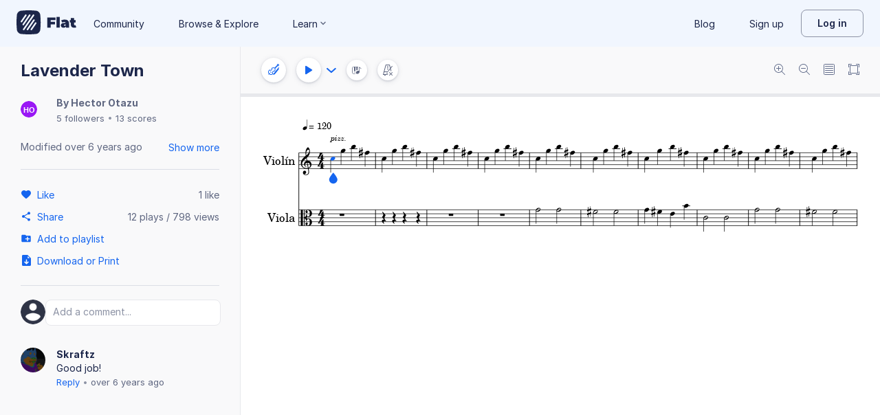

--- FILE ---
content_type: text/javascript
request_url: https://prod.flat-cdn.com/js/tooltips-manager.1af23339e791ea243777.min.js
body_size: 13408
content:
(()=>{try{(function(){var d=typeof window!="undefined"?window:typeof global!="undefined"?global:typeof globalThis!="undefined"?globalThis:typeof self!="undefined"?self:{},i=new d.Error().stack;i&&(d._sentryDebugIds=d._sentryDebugIds||{},d._sentryDebugIds[i]="ee689daf-c4b1-406d-8d78-91c5eee8d3c4",d._sentryDebugIdIdentifier="sentry-dbid-ee689daf-c4b1-406d-8d78-91c5eee8d3c4")})()}catch(d){}(function(){try{var d=typeof window!="undefined"?window:typeof global!="undefined"?global:typeof globalThis!="undefined"?globalThis:typeof self!="undefined"?self:{};d.SENTRY_RELEASE={id:"37.86.0"}}catch(i){}})();/*! Copyright (c) 2026 Tutteo Ltd. */(self.webpackChunk_flat_flat=self.webpackChunk_flat_flat||[]).push([[93993],{92263:(d,i,t)=>{"use strict";var e=t(275459),n=t(953922);function c(D,O,y,b,U,H){const K=(0,e.g2)("DialogCloseButton"),S=(0,e.g2)("FButton"),x=(0,e.g2)("DialogTemplateSuccess"),ne=(0,e.g2)("ContentDialog");return(0,e.uX)(),(0,e.Wv)(ne,{"regular-width":400,"show-close-button":!0,"content-padding":!0},{default:(0,e.k6)(()=>[(0,e.Lk)("div",{class:(0,n.C4)(D.$style.success)},[b.isSmallScreen?(0,e.Q3)("",!0):((0,e.uX)(),(0,e.Wv)(K,{key:0,onClose:H.closeDialog},null,8,["onClose"])),(0,e.bF)(x,{title:D.$props.title,content:D.$props.content},(0,e.eX)({button:(0,e.k6)(()=>[D.$slots.button?(0,e.RG)(D.$slots,"button",{key:0}):((0,e.uX)(),(0,e.Wv)(S,{key:1,"default-text":y.button,onClick:H.closeDialog},null,8,["default-text","onClick"]))]),default:(0,e.k6)(()=>[(0,e.RG)(D.$slots,"default")]),_:2},[D.$slots.illu?{name:"illu",fn:(0,e.k6)(()=>[(0,e.RG)(D.$slots,"illu")]),key:"0"}:void 0,D.$slots.title?{name:"title",fn:(0,e.k6)(()=>[(0,e.RG)(D.$slots,"title")]),key:"1"}:void 0]),1032,["title","content"])],2)]),_:3})}var f=t(612732),p=t(714621),v=t(318866),R=t(118406),u=t(134671),P=t(272707),w=Object.defineProperty,o=Object.defineProperties,r=Object.getOwnPropertyDescriptors,L=Object.getOwnPropertySymbols,A=Object.prototype.hasOwnProperty,Y=Object.prototype.propertyIsEnumerable,I=(D,O,y)=>O in D?w(D,O,{enumerable:!0,configurable:!0,writable:!0,value:y}):D[O]=y,Z=(D,O)=>{for(var y in O||(O={}))A.call(O,y)&&I(D,y,O[y]);if(L)for(var y of L(O))Y.call(O,y)&&I(D,y,O[y]);return D},j=(D,O)=>o(D,r(O));const z={name:"SuccessDialog",components:{ContentDialog:R.A,DialogTemplateSuccess:P.A,DialogCloseButton:u.A},props:{title:{type:String,default:null},content:{type:String,default:null},button:{type:String,default:"flat:close"}},setup(){const D=(0,f.k)();return{isSmallScreen:(0,e.EW)(()=>D.isSmallScreen)}},emits:["close"],methods:j(Z({},(0,p.i0)(v.j,["hideDialog"])),{closeDialog(){this.autoClose&&this.hideDialog(),this.$emit("close")}})};var $=t(111660),ee=t.n($),J=t(136071);const E={};E.$style=ee();const T=(0,J.A)(z,[["render",c],["__cssModules",E]]),N=null},110202:(d,i,t)=>{"use strict";t.d(i,{qz:()=>e.A,Es:()=>n.A,c7:()=>c.A,KI:()=>f.A});var e=t(118406),n=t(368158),c=t(292684),f=t(720364),p=t(92263),v=t(229976),R=t(355451),u=t(597914),P=t(136071);const w={};w.$style=u.default;const o=(0,P.A)(R.A,[["render",v.X],["__cssModules",w]]),r=null},111660:(d,i,t)=>{var e=t(481043);e.__esModule&&(e=e.default),typeof e=="string"&&(e=[[d.id,e,""]]),e.locals&&(d.exports=e.locals);var n=t(929234).A,c=n("0290afc4",e,!0,{})},121648:(d,i,t)=>{"use strict";t.d(i,{W:()=>H});var e=t(372288),n=t(651867),c=t(897452),f=t(360462),p=t(974323),v=t(140125),R=t(370211),u=t(645369),P=t.n(u),w=t(714621),o=t(721107),r=t(275459),L=t(602494),A=t(426859),Y=t(135972),I=t(727137),Z=t(909696),j=t(599284),z=Object.defineProperty,$=Object.defineProperties,ee=Object.getOwnPropertyDescriptors,J=Object.getOwnPropertySymbols,E=Object.prototype.hasOwnProperty,T=Object.prototype.propertyIsEnumerable,N=(K,S,x)=>S in K?z(K,S,{enumerable:!0,configurable:!0,writable:!0,value:x}):K[S]=x,D=(K,S)=>{for(var x in S||(S={}))E.call(S,x)&&N(K,x,S[x]);if(J)for(var x of J(S))T.call(S,x)&&N(K,x,S[x]);return K},O=(K,S)=>$(K,ee(S));const y=K=>JSON.parse(JSON.stringify(K)),b=K=>Object.fromEntries(Object.entries(K).map(([S,x])=>[S,(0,o.ux)(x.value)])),U=P()("flat:score:cursor"),H=(0,w.nY)("scoreCursor",()=>{const K=(0,Z.q6)(),S={duration:(0,o.KR)(null),accidental:(0,o.KR)(null),unpitchedHead:(0,o.KR)(null)},x=(0,o.KR)(!1),ne=y(S),a={accidentals:(0,o.KR)(null),articulations:(0,o.KR)(null),beamStatus:(0,o.KR)(null),bends:(0,o.KR)(null),harmonics:(0,o.KR)(null),canTryEnharmonicSwitch:(0,o.KR)(null),classicHarmony:(0,o.KR)(null),colors:(0,o.KR)(null),courtesyAccidentals:(0,o.KR)(null),dynamicIdx:(0,o.KR)(null),dynamicStyle:(0,o.KR)(null),durationType:(0,o.KR)(null),ghostNotes:(0,o.KR)(null),fingerings:(0,o.KR)(null),figuredBass:(0,o.KR)(null),hammerOnPullOffs:(0,o.KR)(null),hasArpeggio:(0,o.KR)(!1),hasGlissando:(0,o.KR)(!1),hasGrace:(0,o.KR)(!1),hasGraceSlur:(0,o.KR)(!1),harmony:(0,o.KR)(null),isChord:(0,o.KR)(!1),isGrace:(0,o.KR)(null),isInSlur:(0,o.KR)(!1),isRest:(0,o.KR)(!1),isSlashed:(0,o.KR)(null),isTied:(0,o.KR)(!1),ties:(0,o.KR)(null),tieDirections:(0,o.KR)(null),lines:(0,o.KR)(null),lyrics:(0,o.KR)([]),nbDots:(0,o.KR)(0),nbGraces:(0,o.KR)(0),noteheads:(0,o.KR)(null),octaveShift:(0,o.KR)(null),pluckedRange:(0,o.KR)(null),ornaments:(0,o.KR)(null),pedal:(0,o.KR)(null),pitches:(0,o.KR)(null),pizzicatoData:(0,o.KR)(null),muteData:(0,o.KR)(null),possibleTuplets:(0,o.KR)(null),possibleExpandedTuplets:(0,o.KR)(null),preBends:(0,o.KR)(null),restColor:(0,o.KR)(null),slideStarts:(0,o.KR)(null),slurPlacement:(0,o.KR)(null),tabsData:(0,o.KR)(null),technical:(0,o.KR)(null),tempoChange:(0,o.KR)(null),tupletType:(0,o.KR)(null),unpitched:(0,o.KR)(null),unpitchedPitch:(0,o.KR)(null),wedgeType:(0,o.KR)(null),wordData:(0,o.KR)(null)},oe=b(a),X={beatsList:(0,o.KR)(null),clef:(0,o.KR)({}),displayedTime:(0,o.KR)({}),ending:(0,o.KR)([]),jumpCall:(0,o.KR)(null),jumpTag:(0,o.KR)(null),key:(0,o.KR)({}),leftBarline:(0,o.KR)(null),restsInsideBeams:(0,o.KR)(!1),rehearsal:(0,o.KR)(null),rehearsalType:(0,o.KR)(null),rightBarline:(0,o.KR)(null),pageBreak:(0,o.KR)(null),systemBreak:(0,o.KR)(null),measureRepeat:(0,o.KR)(null),multiMeasureRest:(0,o.KR)(null),swing:(0,o.KR)({}),time:(0,o.KR)({}),transpose:(0,o.KR)({}),voicesData:(0,o.KR)({}),measureVoicesData:(0,o.KR)([]),slash:(0,o.KR)(null),unpitchedStaffLines:(0,o.KR)(null)},ce=b(X),pe=(0,o.KR)(null),le=(0,o.KR)(null),ae=(0,o.KR)(null),fe=(0,o.KR)(null),h=(0,o.KR)(null),G=(0,o.KR)(null),q=(0,o.KR)(null),F=(0,o.KR)(0),W=(0,o.KR)(0),ue=(0,o.KR)(null),ve=(0,o.KR)((0,R.g)()),se=(0,o.KR)(L.xU),Re=(0,o.KR)(!1),re=(0,o.KR)(!1),me=(0,o.KR)(!1),ge=(0,o.KR)(!1),Ee=(0,o.KR)(!1),m={posTs:(0,o.KR)(0),measureIdx:(0,o.KR)(null),measureUuid:(0,o.KR)(null),partIdx:(0,o.KR)(null),partUuid:(0,o.KR)(null),staffIdx:(0,o.KR)(null),staffUuid:(0,o.KR)(null),voiceIdxInStaff:(0,o.KR)(null),voiceUuid:(0,o.KR)(null),line:(0,o.KR)(void 0),string:(0,o.KR)(void 0),noteIdx:(0,o.KR)(null),graceIdx:(0,o.KR)(void 0),dpq:(0,o.KR)(null),timePos:(0,o.KR)(null),lyricLvl:(0,o.KR)(0),figuredBassLvl:(0,o.KR)(0),idxInChord:(0,o.KR)(void 0)};function Pe(){return{posTs:(0,o.ux)(m.posTs.value),measureIdx:(0,o.ux)(m.measureIdx.value),measureUuid:(0,o.ux)(m.measureUuid.value),partIdx:(0,o.ux)(m.partIdx.value),partUuid:(0,o.ux)(m.partUuid.value),staffIdx:(0,o.ux)(m.staffIdx.value),staffUuid:(0,o.ux)(m.staffUuid.value),voiceIdxInStaff:(0,o.ux)(m.voiceIdxInStaff.value),voiceUuid:(0,o.ux)(m.voiceUuid.value),line:(0,o.ux)(m.line.value),string:(0,o.ux)(m.string.value),noteIdx:(0,o.ux)(m.noteIdx.value),graceIdx:(0,o.ux)(m.graceIdx.value),dpq:(0,o.ux)(m.dpq.value),timePos:(0,o.ux)(m.timePos.value),lyricLvl:(0,o.ux)(m.lyricLvl.value),figuredBassLvl:(0,o.ux)(m.figuredBassLvl.value),idxInChord:(0,o.ux)(m.idxInChord.value)}}const De=(0,r.EW)(()=>q.value?q.value:Pe());function Me(){return G.value?(0,o.ux)(G.value):null}const te=(0,r.EW)(()=>{const s=typeof m.line.value=="undefined"?null:m.line.value;if(s!==null&&a.lines.value)return a.lines.value.indexOf(s);const _=typeof m.string.value=="undefined"?null:m.string.value;return _!==null&&a.tabsData.value?a.tabsData.value.findIndex(V=>V&&V.string===_):-1}),Oe=(0,r.EW)(()=>{const s=m.partUuid.value;return s?K.parts.find(_=>_.uuid===s):null}),_e=(0,r.EW)(()=>{const s=Oe.value;return s?(0,A.A)(s):null}),be=(0,r.EW)(()=>{var s;return!((s=_e.value)!=null&&s.header.unpitchedMapping)}),he=(0,r.EW)(()=>le.value==="unpitched"?"unpitched":"piano"),Ce=(0,r.EW)(()=>{const s=(0,j.H)(),_=s.enabledActionsSet.has("switchTouchUI");return K.displayMobileEditor?_||s.tbAddNoteEnabled?he.value:null:K.touchUiDisplayed&&_?he.value:null}),Ae=(0,r.EW)(()=>se.value===L.i),Ke=(0,r.EW)(()=>se.value!==L.i),Ie=(0,r.EW)(()=>me.value),We=(0,r.EW)(()=>ge.value),Ue=(0,r.EW)(()=>{if(!a.pitches.value)return null;const s=te.value;return s!==-1&&s<a.pitches.value.length?a.pitches.value[s].alter:null}),xe=(0,r.EW)(()=>{if(!a.ties.value)return!1;const s=te.value;return s!==-1&&s<a.ties.value.length?a.ties.value[s]:!1}),ie=(0,r.EW)(()=>!!a.isTied.value),Qe=(0,r.EW)(()=>!a.isTied.value),Ye=(0,r.EW)(()=>{if(!a.tieDirections.value)return!1;const s=te.value;return s!==-1&&s<a.tieDirections.value.length?a.tieDirections.value[s]===p.A.FLIPPED:!1}),Le=(0,r.EW)(()=>a.ghostNotes.value?a.ghostNotes.value[te.value]:null),Ze=(0,r.EW)(()=>{if(!a.fingerings.value)return null;const s=te.value;return s!==-1&&s<a.fingerings.value.length?a.fingerings.value[s]:null}),Je=(0,r.EW)(()=>{if(!a.octaveShift.value||m.staffIdx.value!==a.octaveShift.value.staffIdx)return null;const s=a.octaveShift.value;return`${s.size}${s.type}`}),qe=(0,r.EW)(()=>!a.pluckedRange.value||m.staffIdx.value!==a.pluckedRange.value.staffIdx?null:`${a.pluckedRange.value.type}`),et=(0,r.EW)(()=>{const s=a.ornaments.value;if(!s||!s.tremolo)return null;const _=s.tremolo;return _.type?null:_.nbBeam}),Be=(0,r.EW)(()=>{if(!a.ornaments.value||!a.ornaments.value.tremolo)return null;const s=a.ornaments.value.tremolo;return s.type!=="start"?null:s.nbBeam}),tt=(0,r.EW)(()=>{const s=X.rightBarline.value;if(s===null||!e.A.hasRepeat(s))return 0;const _=e.A.getRepeat(s);return _?c.A.getNbRepeat(_):0}),ot=(0,r.EW)(()=>X.multiMeasureRest.value),lt=(0,r.EW)(()=>{const s=X.slash.value;return s===null?null:f.A.isUsingStems(s)}),st=(0,r.EW)(()=>{if(!a.ornaments.value)return null;let s,_;if(a.ornaments.value.mordent)s="mordent",_=a.ornaments.value.mordent;else if(a.ornaments.value["inverted-mordent"])s="inverted-mordent",_=a.ornaments.value["inverted-mordent"];else return null;return _=_||{},_.long&&(s+="-long"),_.departure&&(s+=`-departure-${_.departure}`),_.approach&&(s+=`-approach-${_.approach}`),s||null}),nt=(0,r.EW)(()=>{if(!a.bends.value||!a.lines.value)return null;const s=a.bends.value[te.value];return s?`${s.type}${s.alter}`:null}),at=(0,r.EW)(()=>{if(!a.harmonics.value||!a.lines.value)return null;const s=a.harmonics.value[te.value];return s||null}),_t=(0,r.EW)(()=>{if(!a.preBends.value||!a.lines.value)return null;const s=a.preBends.value[te.value];return s?`${s.alter}`:null}),ut=(0,r.EW)(()=>{var s;const _=_e.value;if(!_||!_.header||!_.header["midi-instrument"]||!_.header["midi-instrument"]["midi-program"])return!1;const V=_.header["midi-instrument"]["midi-program"],k=v._T[V];return!!((s=k==null?void 0:k.children)!=null&&s.mute)}),M=(0,r.EW)(()=>{const s=_e.value;if(!s||!s.header.unpitchedMapping)return[];const _=[];return Object.values(s.header.unpitchedMapping).forEach(V=>{Object.keys(V).forEach(k=>{k!=="default"&&!_.includes(k)&&_.push(k)})}),_}),rt=(0,r.EW)(()=>M.value.length>1&&M.value.includes("normal")),we=(0,r.EW)(()=>M.value.length>1&&M.value.includes("x")),it=(0,r.EW)(()=>M.value.length>1&&M.value.includes("circle-x")),je=(0,r.EW)(()=>M.value.length>1&&M.value.includes("diamond")),$e=(0,r.EW)(()=>M.value.length>1&&M.value.includes("slash")),dt=(0,r.EW)(()=>M.value.length>1&&M.value.includes("triangle")),ct=(0,r.EW)(()=>M.value.length>1&&M.value.includes("back slashed")),de=(0,r.EW)(()=>M.value.length>1&&M.value.includes("slashed")),He=(0,r.EW)(()=>M.value.length>1&&M.value.includes("square")),pt=(0,r.EW)(()=>M.value.length>1&&M.value.includes("cross")),ft=(0,r.EW)(()=>M.value.length>1&&M.value.includes("inverted triangle")),Se=(0,r.EW)(()=>M.value.length>1&&M.value.includes("arrow down")),vt=(0,r.EW)(()=>M.value.length>1&&M.value.includes("arrow up")),Te=(0,r.EW)(()=>{if(typeof m.line.value!="number"||!a.noteheads.value||a.noteheads.value.length===0)return null;const s=a.lines.value;if(!s)return null;const _=s.indexOf(m.line.value);return _<0?null:a.noteheads.value[_]}),Ne=(0,r.EW)(()=>{var s;if(Ee.value)return!0;const _=(s=_e.value)==null?void 0:s.header;return _?n.default.hasQuarterTone(_):!1}),mt=(0,r.EW)(()=>{var s;return(0,I.x)().hasTab||((s=_e.value)==null?void 0:s.group)==="plucked-strings"}),Xe=(0,r.EW)(()=>!(0,Z.q6)().displayChromelessUi),ye=(0,r.EW)(()=>{const s=a.pitches.value||[],_=[{},{},{},{},{},{},{},{},{}];for(let V=0;V<s.length;V++){const k=(0,Y.A)(s[V]);_[k.octave.toString()]=_[k.octave]=_[k.octave]||{},_[k.octave][k.step+k.alter]=s[V]}return _}),gt=(0,r.EW)(()=>!!ue.value);function Et(s){for(const _ of Object.keys(s))m[_].value=s[_];return m.posTs.value=new Date().getTime(),m}function ht(s){le.value=s}function Fe(s){ae.value=s}function yt(s){fe.value=s}function Rt(s){for(const _ of Object.keys(a))s[_]!==void 0?a[_].value=s[_]:a[_].value=oe[_];return a}function Pt(s){for(const _ of Object.keys(X))X[_]&&(s[_]!==void 0?X[_].value=s[_]:X[_].value=ce[_]);return X}function Dt(s,_){S[s].value=_,x.value=!0}function ze(s){for(const _ of Object.keys(s))s[_]!==void 0?S[_].value=s[_]:S[_].value=ne[_];x.value=!0}function Mt(){x.value&&(ze(ne),x.value=!1)}function ke(s){h.value=s,s?F.value=+new Date:q.value=null}function Ot(s){G.value=s,s&&(W.value=+new Date)}function Ge(s){s?q.value=Object.assign({},s):q.value=null}function Kt(){ke(null),Ge(null),Ve(null)}function St(s){ve.value=!!s}function Tt(s){se.value=s,Re.value=s===L.i}function bt(){re.value=!re.value}function Ct(s){ge.value=!!s}function At(s){me.value=!!s}function It(s){return pe.value=s,s}function Ve(s){s!==ue.value&&(ue.value=s,m.lyricLvl.value=0,m.figuredBassLvl.value=0)}function Wt(s){s>=0&&s<=5&&(m.lyricLvl.value=s)}function Ut(s){s>=0&&s<=5&&(m.figuredBassLvl.value=s)}function xt(){m.posTs.value=new Date().getTime()}function Lt(s){Ee.value=s}return O(D({},m),{pos:m,upcomingAttributes:S,upcomingAttributesDirty:x,noteInfo:a,measureInfo:X,range:pe,staffStyle:le,staffMode:ae,hasTabStaff:fe,selectedType:h,selectedPos:q,selectedEntity:G,selectedTs:F,selectedEntityTs:W,textMode:ue,isConcertPitch:ve,editionMode:se,isInsertMode:Re,isEditionBlocked:re,isChangeDurationInsert:me,keepExistingRestDuration:ge,keepQuarterTone:Ee,contextPos:De,idxInChord:te,currentPart:_e,currentPartsMetas:Oe,isPitchedPart:be,touchUiType:he,displayedTouchUi:Ce,tbIsInsertMode:Ae,tbIsReplaceMode:Ke,tbIsChangeDurationInsert:Ie,tbKeepExistingRestDuration:We,tbNoteAccidental:Ue,tbHeadTied:xe,tbIsTied:ie,tbIsNotTied:Qe,tbHeadTieFlipped:Ye,tbGhostNote:Le,tbFingerings:Ze,tbOctaveShift:Je,tbPluckedRange:qe,tbTremolo:et,tbTremolo2:Be,tbRepeatXTimes:tt,tbMultiMeasureRest:ot,tbSlash:lt,tbMordent:st,tbBend:nt,tbHarmonic:at,tbPreBends:_t,partHasMuteMode:ut,partUnpitchedHeads:M,tbPartHeadNormal:rt,tbPartHeadX:we,tbPartHeadXCircle:it,tbPartHeadDiamond:je,tbPartHeadSlash:$e,tbPartHeadTriangle:dt,tbPartHeadBackSlashed:ct,tbPartHeadSlashed:de,tbPartHeadSquare:He,tbPartHeadCross:pt,tbPartHeadInvertedTriangle:ft,tbPartHeadArrowDown:Se,tbPartHeadArrowUp:vt,tbCurrentUnpitchedNoteHead:Te,tbQuarterAccidental:Ne,tbDispalyTabToolbar:mt,tbTouchUI:Xe,pitchesByOctave:ye,mobToolbarReduced:gt,setPos:Et,setStaffStyle:ht,setStaffMode:Fe,setHasTabStaff:yt,setNoteInfo:Rt,setMeasureInfo:Pt,setUpcomingAttribute:Dt,setUpcomingAttributes:ze,resetUpcomingAttributes:Mt,setSelectedType:ke,setSelectedPos:Ge,setSelectedEntity:Ot,selectedEntityToRaw:Me,unselect:Kt,setConcertPitch:St,setEditionMode:Tt,toggleEditionBlocked:bt,changeKeepExistingRestDuration:Ct,changeDurationMode:At,setRangeSelection:It,setTextMode:Ve,setLyricLvl:Wt,setFiguredBassLvl:Ut,forceRefresh:xt,setKeepQuarterTone:Lt})})},138519:(d,i,t)=>{var e=t(723310);e.__esModule&&(e=e.default),typeof e=="string"&&(e=[[d.id,e,""]]),e.locals&&(d.exports=e.locals);var n=t(929234).A,c=n("12dd751a",e,!0,{})},139585:(d,i,t)=>{var e=t(517550);e.__esModule&&(e=e.default),typeof e=="string"&&(e=[[d.id,e,""]]),e.locals&&(d.exports=e.locals);var n=t(929234).A,c=n("ef4e653c",e,!0,{})},190790:(d,i,t)=>{"use strict";t.r(i),t.d(i,{default:()=>v});var e=t(814779),n=t.n(e),c=t(927860),f=t.n(c),p=f()(n());p.push([d.id,`.hotspot_lbR7r,.tooltip_Hilcp{transition:opacity 1s linear;opacity:1;z-index:50}.arrow_e3sc0,.arrow_e3sc0:before{z-index:50;position:absolute;width:12px;height:12px;background:inherit}.arrow_e3sc0{background-color:var(--surface-general-inverse-default);visibility:hidden}html[data-dark-mode=allowed][data-color-mode=dark] .arrow_e3sc0{background-color:var(--surface-general-primary-default)}.arrow_e3sc0:before{visibility:visible;content:"";transform:rotate(45deg)}.tooltip_Hilcp[data-popper-placement^=top]>.arrow_e3sc0{bottom:-6px}.tooltip_Hilcp[data-popper-placement^=bottom]>.arrow_e3sc0{top:-6px}.tooltip_Hilcp[data-popper-placement^=left]>.arrow_e3sc0{right:-6px}.tooltip_Hilcp[data-popper-placement^=right]>.arrow_e3sc0{left:-6px}.fadding_gcnTU{opacity:0}.hidden_Y6my7{display:none}
`,""]),p.locals={hotspot:"hotspot_lbR7r",tooltip:"tooltip_Hilcp",arrow:"arrow_e3sc0",fadding:"fadding_gcnTU",hidden:"hidden_Y6my7"};const v=p},193158:(d,i,t)=>{var e=t(613101);e.__esModule&&(e=e.default),typeof e=="string"&&(e=[[d.id,e,""]]),e.locals&&(d.exports=e.locals);var n=t(929234).A,c=n("92efefb6",e,!0,{})},229976:(d,i,t)=>{"use strict";t.d(i,{X:()=>c});var e=t(275459),n=t(953922);function c(f,p,v,R,u,P){const w=(0,e.g2)("content-dialog");return(0,e.uX)(),(0,e.Wv)(w,{"regular-width":350,"separate-header":!1,"separate-footer":!1,"show-close-button":!1},{footer:(0,e.k6)(()=>[(0,e.RG)(f.$slots,"footer")]),default:(0,e.k6)(()=>[v.title?((0,e.uX)(),(0,e.CE)("div",{key:0,class:(0,n.C4)(f.$style.title)},(0,n.v_)(f.$t(v.title)),3)):(0,e.Q3)("",!0),v.description?((0,e.uX)(),(0,e.CE)("div",{key:1,class:(0,n.C4)(f.$style.description)},(0,n.v_)(f.$t(v.description)),3)):f.$slots.description?((0,e.uX)(),(0,e.CE)("div",{key:2,class:(0,n.C4)(f.$style.description)},[(0,e.RG)(f.$slots,"description")],2)):(0,e.Q3)("",!0)]),_:3})}},272707:(d,i,t)=>{"use strict";t.d(i,{A:()=>w});var e=t(275459),n=t(953922);function c(o,r,L,A,Y,I){return(0,e.uX)(),(0,e.CE)("div",{class:(0,n.C4)(o.$style.tpl)},[o.$slots.illu?((0,e.uX)(),(0,e.CE)("div",{key:0,class:(0,n.C4)(o.$style.illu)},[(0,e.RG)(o.$slots,"illu")],2)):(0,e.Q3)("",!0),o.$slots.title?((0,e.uX)(),(0,e.CE)("div",{key:1,class:(0,n.C4)(o.$style.title)},[(0,e.RG)(o.$slots,"title")],2)):o.$props.title?((0,e.uX)(),(0,e.CE)("div",{key:2,class:(0,n.C4)(o.$style.title)},(0,n.v_)(o.$t(o.$props.title)),3)):(0,e.Q3)("",!0),o.$props.content?((0,e.uX)(),(0,e.CE)("div",{key:3,class:(0,n.C4)(o.$style.content)},(0,n.v_)(o.$t(o.$props.content)),3)):o.$slots.default?((0,e.uX)(),(0,e.CE)("div",{key:4,class:(0,n.C4)(o.$style.content)},[(0,e.RG)(o.$slots,"default")],2)):(0,e.Q3)("",!0),o.$slots.button?((0,e.uX)(),(0,e.CE)("div",{key:5,class:(0,n.C4)(o.$style.button)},[(0,e.RG)(o.$slots,"button")],2)):(0,e.Q3)("",!0)],2)}const f={name:"DialogTemplateSuccess",props:{title:{type:String,default:null},content:{type:String,default:null}}};var p=t(447328),v=t.n(p),R=t(136071);const u={};u.$style=v();const w=(0,R.A)(f,[["render",c],["__cssModules",u]])},355451:(d,i,t)=>{"use strict";t.d(i,{A:()=>n});var e=t(118406);const n={name:"SimpleDialog",components:{ContentDialog:e.A},props:{title:{type:String,default:null},description:{type:String,default:null}}}},366471:(d,i,t)=>{"use strict";t.d(i,{default:()=>n.a});var e=t(138519),n=t.n(e)},370211:(d,i,t)=>{"use strict";t.d(i,{g:()=>p});var e=t(645369),n=t.n(e),c=t(828659);const f=n()("flat:config");function p(){try{const{getVariant:v}=(0,c.h)(),R=v("ab.editor.concert-pitch-default");if(R==="enabled")return f("concertPitch A/B test: variant=%s, enabling by default",R),!0;f("concertPitch A/B test: variant=%s, using default (false)",R)}catch(v){f("concertPitch A/B test: Pinia not available, using default (false)")}return!1}},381536:(d,i,t)=>{"use strict";t.d(i,{A:()=>J});var e=t(275459),n=t(953922);function c(E,T,N,D,O,y){const b=(0,e.g2)("EditorHotSpot");return(0,e.uX)(),(0,e.CE)("div",null,[(0,e.Lk)("div",{ref:"hotSpot",class:(0,n.C4)({[E.$style.hotspot]:!0,[E.$style.fadding]:N.isFadding})},[(0,e.bF)(b)],2),(0,e.Lk)("div",{ref:"modal",class:(0,n.C4)({[E.$style.tooltip]:!0,[E.$style.fadding]:N.isFadding,[E.$style.hidden]:!O.hotspotSet})},[(0,e.Lk)("div",{"data-popper-arrow":"",class:(0,n.C4)(E.$style.arrow)},null,2),(0,e.RG)(E.$slots,"default")],2)])}var f=t(872309);const p={width:"18",height:"18",fill:"none",xmlns:"http://www.w3.org/2000/svg"};function v(E,T){return(0,e.uX)(),(0,e.CE)("div",{class:(0,n.C4)(E.$style.container),tabindex:"-1","aria-label":"Editor tour hotspot"},[((0,e.uX)(),(0,e.CE)("svg",p,[(0,e.Lk)("circle",{cx:"9",cy:"9",r:"8","stroke-width":"2",class:(0,n.C4)(E.$style.outerCircle)},null,2),(0,e.Lk)("circle",{cx:"9",cy:"9",r:"5",class:(0,n.C4)(E.$style.innerCircle)},null,2)])),(0,e.Lk)("div",{class:(0,n.C4)(E.$style.pulse)},null,2)],2)}var R=t(193158),u=t.n(R),P=t(136071);const w={},o={};o.$style=u();const L=(0,P.A)(w,[["render",v],["__cssModules",o]]);var A=t(721852),Y=(E,T,N)=>new Promise((D,O)=>{var y=H=>{try{U(N.next(H))}catch(K){O(K)}},b=H=>{try{U(N.throw(H))}catch(K){O(K)}},U=H=>H.done?D(H.value):Promise.resolve(H.value).then(y,b);U((N=N.apply(E,T)).next())});const I=10,Z={name:"ModalHotSpot",components:{EditorHotSpot:L},props:{targetSelector:{type:String,required:!1},targetObject:{type:Object,required:!1},forceDisplayTarget:{type:Function,default:null},hotSpotPlacement:{type:String,default:"right"},modalPlacement:{type:String,default:"right"},isOverTarget:Boolean,forcedOffset:{type:Number,default:null},scrollIntoView:{type:Boolean,default:!1},isFadding:{type:Boolean,default:!1},farFromSpot:{type:Boolean,default:!1}},data(){return{hotspotSet:!1}},methods:{updateDisplay(){this.bindEditorHotSpot()},getTargetObject(){return this.targetObject?this.targetObject:document.querySelector(this.targetSelector)},bindEditorHotSpot(){const E=this.getTargetObject();if(!E)throw new Error(`Cannot find target element ${this.targetSelector}`);if(this.$hotSpotPopper)this.$hotSpotPopper.state.elements.reference=E,this.$hotSpotPopper.update();else{let T=0;this.isOverTarget?T=-7:this.forcedOffset!==null&&(T=this.forcedOffset),this.$hotSpotPopper=(0,A.n4)(E,this.$refs.hotSpot,{placement:this.hotSpotPlacement,modifiers:[{name:"offset",options:{offset:[0,T]}},{name:"updateModal",enabled:!0,phase:"afterWrite",fn:()=>{requestAnimationFrame(()=>{this.bindEditorTourModal()})}}]}),this.hotspotSet=!0}},bindEditorTourModal(){const E=this.$refs.hotSpot;if(this.$modalPopper)this.$modalPopper.state.elements.reference=E,this.$modalPopper.update();else{let T=0;this.modalPlacement.includes("end")?T=16:this.modalPlacement.includes("start")&&(T=-16);let N=16;this.farFromSpot&&(N*=3),this.$modalPopper=(0,A.n4)(E,this.$refs.modal,{placement:this.modalPlacement,modifiers:[{name:"offset",options:{offset:[T,N]}}]})}},getTarget(){return Y(this,null,function*(){for(let E=0;E<I;E++){const T=this.getTargetObject();if(T){this.scrollIntoView&&(T.scrollIntoView(),yield(0,f.default)());return}E===0&&this.forceDisplayTarget&&(this.forceDisplayTarget(),yield(0,e.dY)()),yield(0,f.default)()}throw new Error(`Cannot find target element ${this.targetSelector}`)})}},created(){!this.targetSelector&&!this.targetObject&&console.warn('You must provide either "targetSelector" or "targetObject" prop.'),this.targetSelector&&this.targetObject&&console.warn('Provide only one of "targetSelector" or "targetObject", not both.')},mounted(){return Y(this,null,function*(){yield this.getTarget(),this.updateDisplay()})},beforeUnmount(){this.$modalPopper&&(this.$modalPopper.destroy(),this.$modalPopper=null),this.$hotSpotPopper&&(this.$hotSpotPopper.destroy(),this.$hotSpotPopper=null)}};var j=t(618575),z=t.n(j);const $={};$.$style=z();const J=(0,P.A)(Z,[["render",c],["__cssModules",$]])},447328:(d,i,t)=>{var e=t(937231);e.__esModule&&(e=e.default),typeof e=="string"&&(e=[[d.id,e,""]]),e.locals&&(d.exports=e.locals);var n=t(929234).A,c=n("20cb4c50",e,!0,{})},481043:(d,i,t)=>{"use strict";t.r(i),t.d(i,{default:()=>v});var e=t(814779),n=t.n(e),c=t(927860),f=t.n(c),p=f()(n());p.push([d.id,`.success_E1qsx{display:flex;flex-direction:column;align-items:self-end}
`,""]),p.locals={success:"success_E1qsx"};const v=p},517550:(d,i,t)=>{"use strict";t.r(i),t.d(i,{default:()=>v});var e=t(814779),n=t.n(e),c=t(927860),f=t.n(c),p=f()(n());p.push([d.id,`.title_dcTK3{font-weight:600;font-size:16px;line-height:24px;color:var(--text-general-primary-default);padding:16px var(--f-dialog-padding) 0}.description_QBPdR{font-size:14px;line-height:20px;color:var(--text-general-secondary-default);padding:var(--f-dialog-padding) var(--f-dialog-padding) 0}@media (max-width: 650px){.title_dcTK3,.description_QBPdR{padding-top:0}}.title_dcTK3+.description_QBPdR{padding-top:4px}
`,""]),p.locals={title:"title_dcTK3",description:"description_QBPdR"};const v=p},597914:(d,i,t)=>{"use strict";t.d(i,{default:()=>n.a});var e=t(139585),n=t.n(e)},613101:(d,i,t)=>{"use strict";t.r(i),t.d(i,{default:()=>v});var e=t(814779),n=t.n(e),c=t(927860),f=t.n(c),p=f()(n());p.push([d.id,`.container_ULSOl{display:flex;align-items:center;justify-content:center;width:18px;height:18px;position:relative}.outerCircle_IBNMK{stroke:var(--icon-accent-primary-default);fill:var(--icon-general-inverse-default)}.innerCircle_M6Xhz{fill:var(--icon-accent-primary-default)}.pulse_bHa3d{border-radius:50%;position:absolute;top:50%;left:50%;width:32%;height:32%;background-color:var(--surface-accent-primary-default);opacity:.1;z-index:0;animation:pulse_bHa3d 1.5s infinite;transform:translate(-50%,-50%);animation-direction:alternate}@keyframes pulse_bHa3d{0%{transform:translate(-50%,-50%) scale(0)}to{transform:translate(-50%,-50%) scale(1);width:32px;height:32px}}
`,""]),p.locals={container:"container_ULSOl",outerCircle:"outerCircle_IBNMK",innerCircle:"innerCircle_M6Xhz",pulse:"pulse_bHa3d"};const v=p},618575:(d,i,t)=>{var e=t(190790);e.__esModule&&(e=e.default),typeof e=="string"&&(e=[[d.id,e,""]]),e.locals&&(d.exports=e.locals);var n=t(929234).A,c=n("780e2076",e,!0,{})},723310:(d,i,t)=>{"use strict";t.r(i),t.d(i,{default:()=>v});var e=t(814779),n=t.n(e),c=t(927860),f=t.n(c),p=f()(n());p.push([d.id,`.wrapper_Cf4vn{width:320px}.fadeIn_EtkU1{animation:fadeInAnimation_XnWv9 ease 1s}@keyframes fadeInAnimation_XnWv9{0%{opacity:0}to{opacity:1}}.fadeOut_S2RST{opacity:0;transition:opacity .5s linear}.content_V8qoc{padding:16px 16px 0;color:var(--text-general-inverse-default);font-size:14px;line-height:20px}.content_V8qoc a{color:var(--text-accent-primary-default);text-decoration:underline}.description_ZexMY{color:var(--text-general-inverse-default)}.footer_OvpXU{padding-top:16px;padding-bottom:16px;--f-dialog-padding: 16px}.success_rU0k2{color:var(--text-accent-primary-default);font-size:14px;font-family:var(--font-family-body);font-weight:600;display:flex;align-items:center}.demoGif_c9MYJ{margin-top:10px;border-radius:8px}.demoGifShortcut_UlQEy{margin-bottom:10px}.demoGifMobile_o3LpL{margin-top:10px;width:80%}
`,""]),p.locals={wrapper:"wrapper_Cf4vn",fadeIn:"fadeIn_EtkU1",fadeInAnimation:"fadeInAnimation_XnWv9",fadeOut:"fadeOut_S2RST",content:"content_V8qoc",description:"description_ZexMY",footer:"footer_OvpXU",success:"success_rU0k2",demoGif:"demoGif_c9MYJ",demoGifShortcut:"demoGifShortcut_UlQEy",demoGifMobile:"demoGifMobile_o3LpL"};const v=p},727825:(d,i,t)=>{"use strict";t.d(i,{N:()=>o});var e=t(990244),n=t(909696),c=t(540888),f=t(763939),p=t(706305),v=t(714621),R=t(721107),u=t(275459),P=t(314205);const w=null,o=(0,v.nY)("scoreEditor",()=>{const r=(0,P.X)(),L=(0,e.s)(),A=(0,f.F)(),Y=(0,R.KR)(null),I=(0,R.KR)(null),Z=(0,R.KR)(null),j=(0,R.KR)(!1),z=(0,R.KR)(!1),$=(0,R.KR)(null),ee=(0,R.KR)(null),J=(0,R.KR)(!1),E=(0,R.KR)(0),T=(0,R.KR)(!0),N=(0,u.EW)(()=>Y.value||L.globalError||null),D=(0,u.EW)(()=>{var h;const G=(h=r.currentSubmissionAssignment)==null?void 0:h.urlDetails;return G||"/my-library"}),O=(0,u.EW)(()=>{const h=(0,p.j)();return I.value&&h.scores[I.value]||null}),y=(0,u.EW)(()=>{var h;const G=((h=O.value)==null?void 0:h.modificationDate)&&new Date(O.value.modificationDate)||null,q=L.ackDate&&new Date(L.ackDate)||null;return q&&G&&q>G?q:G}),b=(0,u.EW)(()=>(0,c.PI)(y.value||new Date)),U=(0,u.EW)(()=>(0,n.q6)().displayMobileEditor),H=(0,u.EW)(()=>window.flatappname==="mobileEditor"),K=(0,u.EW)(()=>{var h;return((h=A.account)==null?void 0:h.classRole)==="teacher"&&ee.value==="eduReview"});function S(){E.value++}function x(){E.value--}function ne(h){if(h!==null&&!Number.isInteger(h))throw new Error("Global error must be an integer error code or null");Y.value=h}function a(h){I.value=h,r.setScoreId(h)}function oe(h){Z.value=h}function X(h){z.value=h}function ce(h){$.value=h}function pe(h){ee.value=h}function le(h){J.value=h}function ae(h){j.value=h}function fe(h){T.value=h}return{globalError:N,scoreId:I,sharingKey:Z,mobSidebarOpened:j,startOnboardingTour:z,onboardingStep:$,parentWindow:ee,hasBackdrop:J,viewportWatchersCount:E,displayUI:T,mainLeaveButtonUrl:D,score:O,lastEditDate:y,lastEditDateRelative:b,displayMobileEditor:U,displayMobileNativeEditor:H,isAssignmentReview:K,watchViewport:S,unwatchViewport:x,setGlobalError:ne,setScoreId:a,setSharingKey:oe,setStartOnboardingTour:X,setOnboardingStep:ce,setParentWindow:pe,setHasBackdrop:le,setMobSidebarOpened:ae,setDisplayUi:fe}})},883892:(d,i,t)=>{"use strict";t.d(i,{S:()=>c});var e=t(714621),n=t(721107);const c=(0,e.nY)("scoreEditorToolbar",()=>{const f=(0,n.KR)("note"),p=(0,n.KR)("note"),v=(0,n.KR)(!1),R=(0,n.KR)(!1),u=(0,n.KR)(!1);function P(A){p.value=A}function w(){p.value=f.value}function o(A){v.value=A}function r(A){R.value=A}function L(A){u.value=A}return{defaultMode:f,mode:p,showMore:v,highlightDurations:R,mainToolbarOnTop:u,setMode:P,setDefaultMode:w,setShowMore:o,setHighlightDurations:r,setMainToolbarOnTop:L}})},887565:(d,i,t)=>{"use strict";t.r(i),t.d(i,{default:()=>p});var e=t(114633),n=t(18129),c=t(136071);const p=(0,c.A)(n.A,[["render",e.X]])},909696:(d,i,t)=>{"use strict";t.d(i,{q6:()=>O});var e=t(941271),n=t(948057),c=t(711216),f=t(155756),p=t(645369),v=t.n(p),R=t(714621),u=t(721107),P=t(275459),w=t(817795),o=t(426859),r=Object.defineProperty,L=Object.getOwnPropertySymbols,A=Object.prototype.hasOwnProperty,Y=Object.prototype.propertyIsEnumerable,I=(y,b,U)=>b in y?r(y,b,{enumerable:!0,configurable:!0,writable:!0,value:U}):y[b]=U,Z=(y,b)=>{for(var U in b||(b={}))A.call(b,U)&&I(y,U,b[U]);if(L)for(var U of L(b))Y.call(b,U)&&I(y,U,b[U]);return y};const j=v()("flat:scoreViewer"),z=3,$=.2,ee=60,J=700,E=4;let T=c.A.get("editor.piano-keyboard");typeof T=="undefined"&&(T=!0);const N=null,D=null,O=(0,R.nY)("scoreViewer",()=>{const y=(0,u.KR)("page"),b=(0,u.KR)("page"),U=(0,u.KR)("default"),H=(0,u.KR)(!1),K=(0,u.KR)(null),S=(0,u.KR)(null),x=(0,u.KR)({}),ne=(0,u.KR)(null),a=(0,u.KR)(Number(c.A.get("score-view.zoom"))||1),oe=(0,u.KR)(!0),X=(0,u.KR)(0),ce=(0,u.KR)(0),pe=(0,u.KR)(0),le=(0,u.KR)(null),ae=(0,u.KR)(0),fe=(0,u.KR)(0),h=(0,u.KR)(0),G=(0,u.KR)("auto"),q=(0,u.KR)("large"),F=(0,u.KR)([]),W=(0,u.KR)({}),ue=(0,u.KR)(!1),ve=(0,u.KR)(null),se=(0,u.KR)(null),Re=(0,u.KR)(null),re=(0,u.KR)(T),me=(0,u.KR)(!1),ge=(0,u.KR)(!1),Ee=(0,u.KR)(!1),m=(0,u.KR)(!1),Pe=(0,u.KR)(!1),De=(0,u.KR)(!1),Me=(0,u.KR)(null),te=(0,u.KR)(null),Oe=(0,u.KR)(null),_e=(0,u.KR)(null),be=(0,u.KR)(!1),he=(0,u.KR)(!1),Ce=(0,u.KR)("default"),Ae=(0,u.KR)(!1),Ke=(0,u.KR)(!1),Ie=(0,u.KR)(null),We=(0,u.KR)({}),Ue=(0,u.KR)(null);let xe;(l=>{l.RANGE="range",l.PASTE="paste"})(xe||(xe={}));const ie=(0,u.KR)(null),Qe=(0,P.EW)(()=>ie.value==="range"),Ye=(0,P.EW)(()=>ie.value==="paste"),Le=(0,P.EW)(()=>Object.values(W.value).filter(g=>!!g).length===F.value.length),Ze=(0,P.EW)(()=>Le.value?F.value.length:Object.values(W.value).filter(l=>!!l).length),Je=(0,P.EW)(()=>F.value.filter(l=>!!l.header.unpitchedMapping).map(l=>(0,o.A)(l))),qe=(0,P.EW)(()=>F.value.some(l=>l.isTransposing));function et(l){const g=l.filter(C=>!F.value.filter(B=>B.uuid===C.uuid).length);F.value=l,Object.keys(W.value).forEach(C=>{F.value.find(B=>B.uuid===C)||delete W.value[C]}),Object.keys(W.value).length===0?(W.value=Z({},W.value),F.value.forEach(C=>{W.value[C.uuid]=!0})):g.length&&(W.value=Z({},W.value),g.forEach(C=>{W.value[C.uuid]=!0}))}function Be(){W.value={},F.value.forEach(l=>{W.value[l.uuid]=!0})}function tt(l){if(W.value[l]){if(Object.values(W.value).filter(g=>!!g).length===1)return;delete W.value[l]}else W.value[l]=!W.value[l]}const ot=l=>{if(!l){Be();return}W.value={[l]:!0}};function lt(l){W.value={[l]:!0}}function st(l){const g={};l.forEach(C=>{g[C]=!0}),W.value=g}function nt(l){G.value=l}function at(l){q.value=l}function _t(l){const g=l==null?void 0:l.uuid;if(!g)return;const C=F.value.find(B=>B.uuid===g);!C||!(0,w.c2)(C)||(C.shortcuts=[])}function ut(l){const g=l==null?void 0:l.uuid,C=l==null?void 0:l.shortcuts;if(!g||!C)return;const B=F.value.find(Q=>Q.uuid===g);!B||!(0,w.c2)(B)||(Array.isArray(B.shortcuts)||(B.shortcuts=[]),B.shortcuts.push(C))}const M=(0,P.EW)(()=>a.value>=z),rt=(0,P.EW)(()=>a.value<=$),we=(0,P.EW)(()=>n.A.product==="msnippet"),it=l=>{Ke.value=l},je=(0,P.EW)(()=>{var l;return window.flatappname==="mobileEditor"?!0:(l=window.flatappname)!=null&&l.includes("vue-scoreembed")?new URLSearchParams(window.location.search).get("editorInterface")==="mobile":Ke.value||we.value?!1:!!(n.A.ua&&["mobile","tablet"].includes(n.A.ua.deviceType)||window.localStorage&&window.localStorage.editorUi==="mobile"||navigator.userAgent.match(/Mac/)&&navigator.maxTouchPoints&&navigator.maxTouchPoints>2)}),$e=(0,P.EW)(()=>F.value.filter(l=>W.value[l.uuid])),dt=(0,P.EW)(()=>{const[l]=$e.value;return l.uuid});function ct(l={}){const g=l.allowedModes||["track","page"];j("initLayout (modes = %o)",g);const C=Q=>typeof Q=="string"&&g.includes(Q);if(typeof URLSearchParams!="undefined"){const Q=new URLSearchParams(window.location.search).get("layout");if(Q&&C(Q)){j("using qs layout %s",Q),de({layout:Q,isInitial:!0}),U.value="qs";return}}if(!l.noLocalStoragePrefs){const Q=c.A.get("score-view.layout");if(Q&&C(Q)){j("using pref layout %s",Q),de({layout:Q,isInitial:!0}),U.value="pref";return}}if((0,f.A)()<J){de({layout:"track",savePref:!1,isInitial:!0}),ye(.75),U.value="mobile";return}if(g.includes("responsive")&&typeof l.nbParts=="number"&&l.nbParts>=E){de({layout:"track",savePref:!1,isInitial:!0}),ye(1),U.value="nbParts";return}U.value="default",de({layout:l.defaultMode||y.value,savePref:!1,isInitial:!0})}function de({layout:l,ui:g,savePref:C,isInitial:B}){["track","page","responsive"].includes(l)||(l="page"),C===void 0&&(C=!0),B&&He(l),b.value=l,Se(),l==="page"?(Ne(!0),Xe()):l==="track"&&Te(),C&&c.A.set("score-view.layout",l),g&&(0,e.B)().addExperience("editor.switch-layout")}function He(l){y.value=l}function pt(l){b.value=l}function ft(l){ne.value=l}function Se(){a.value=1,j("zoom: %s",a.value),c.A.set("score-view.zoom",a.value)}function vt(l){ce.value=l,Te()}function Te(){if(ce.value===null||b.value!=="track"||le.value===null)return;const l=le.value*4,g=ce.value/l;g>1&&(Fe({x:0,y:0}),ye(g))}function Ne(l){oe.value=l,l&&Se()}function mt(l){typeof l=="number"&&!Number.isNaN(l)&&(ae.value=l)}function Xe(){if(!oe.value||!ae.value||y.value!=="page"){j("skip zoom auto");return}const g=(0,f.A)()-ee-X.value,C=1.25;let B=Math.round(g/ae.value*100)/100;B>C?B=C:B<$&&(B=$),j("zoom: %s",B),a.value=B}function ye(l){if(typeof l=="string"&&(l=Number.parseFloat(l)),!Number.isNaN(l)&&l>=$&&l<=z){const g=Math.round(l*100)/100;a.value=g,oe.value=!1,j("zoom: %s",a.value),c.A.set("score-view.zoom",a.value)}return a.value}function gt(l=.1){if(a.value<z){const g=Math.min(z,Math.round((a.value+l)*100)/100);a.value=g,oe.value=!1,j("zoom: %s",a.value),c.A.set("score-view.zoom",a.value)}}function Et(l=.1){if(a.value>$){const g=Math.max($,Math.round((a.value-l)*100)/100);a.value=g,oe.value=!1,j("zoom: %s",a.value),c.A.set("score-view.zoom",a.value)}}function ht(l=0){X.value=l}function Fe(l){_e.value=l}function yt(l){fe.value=l.top,h.value=l.left}function Rt(l){H.value!==l&&(H.value=l)}function Pt(){re.value=!re.value,c.A.set("editor.piano-keyboard",re.value)}function Dt(l){me.value=l}function ze(l){pe.value=l}function Mt(l){const g=le.value!==l;le.value=l,g&&Te()}function ke(){S.value=Date.now()}function Ot(){K.value=Date.now()}function Ge(){ie.value="paste"}function Kt(){ie.value=null}function St(){ie.value="range"}function Tt(){ie.value=null}function bt(){Pe.value=!0}function Ct(){Pe.value=!1}function At(l){De.value=!0,Me.value=l}function It(){De.value=!1,Me.value=null}function Ve(l){se.value=l}function Wt(l){ve.value=l,(se.value===null||se.value==="last")&&(se.value=ve.value)}function Ut(l){Re.value=l}function xt(l){ge.value=!!l}function Lt(l){Ee.value=!!l}function s(l){m.value=!!l}function _(l){te.value=l}function V(l){Oe.value=l}function k(l){be.value=l}function Bt(l){he.value=l}function wt(l){Ce.value=l}function jt(l){Ae.value=l}function $t(l){x.value=l}function Ht(l=null,g){Ie.value=l,We.value=g||{}}function Nt(l){Ue.value=l}function Xt(l){ue.value=l}function Ft(){const l=window.location.pathname.split("/");l.pop();const g=l.pop();ue.value=g!=="blank"}return(0,P.wB)(je,l=>{l?document.body.classList.add("touch"):"ontouchstart"in document||document.body.classList.remove("touch")},{immediate:!0}),{layout:y,askedLayout:b,layoutDecision:U,layoutDataOverride:ne,initLayout:ct,changeLayout:de,setLayout:He,setAskedLayout:pt,setLayoutDataOverride:ft,rendered:H,lastDrawTs:K,lastCursorDrawTs:S,drawOptions:x,setDrawOptions:$t,drawDone:Ot,zoom:a,zoomAuto:oe,zoomAutoWidthSubtract:X,isZoomMax:M,isZoomMin:rt,zoomReset:Se,setZoomAuto:Ne,applyZoomAuto:Xe,setZoomValue:ye,setMinTrackStaffHeight:vt,zoomIn:gt,zoomOut:Et,setZoomAutoWidthSubtract:ht,setScroll:yt,pinchPositionPercentage:_e,setPinchPositionPercentage:Fe,spaceSize:pe,setSpaceSize:ze,setNativeSpaceSize:Mt,pageWidthNoScaling:ae,scrollTop:fe,scrollLeft:h,partsPanelDisplayMode:G,setPartsPanelDisplayMode:nt,partsPanelFormat:q,setPartsPanelFormat:at,parts:F,setParts:et,displayAllParts:Be,switchPartDisplay:tt,displaySinglePart:lt,displayParts:st,displayedParts:W,updateScoreInstruments:ot,allPartsDisplayed:Le,countPartsDisplayed:Ze,unpitchedParts:Je,listPartsDisplayed:$e,anyDisplayPartUuid:dt,resetShortcutsForPartByUuid:_t,addShortcutsForPartByUuid:ut,initialDisplayedRevision:se,setInitialDisplayedRevision:Ve,displayedRevision:ve,setDisplayedRevision:Wt,scoreId:Re,setScoreId:Ut,isCloudScore:ue,setIsCloudScore:Xt,setIsCloudScoreFromEditor:Ft,isMusicSnippet:we,displayMobileEditor:je,inlineCommentPopoverDisplayed:Pe,openInlineCommentPopover:bt,closeInlineCommentPopover:Ct,customTimeUiDisplayed:ge,setCustomTimeUiDisplayed:xt,customRehearsalUiDisplayed:Ee,setCustomRehearsalUiDisplayed:Lt,customBeamingUiDisplayed:m,setCustomBeamingUiDisplayed:s,nbMeasures:te,setNbMeasures:_,nbSystems:Oe,setNbSystems:V,isLastMeasureDrawn:be,setIsLastMeasureDrawn:k,lowCpuSlider:he,setLowCpuSlider:Bt,pianoKeyboardLang:Ce,setPianoKeyboardLang:wt,hideNonTab:Ae,setHideNonTab:jt,hasTransposingInstrument:qe,displayChromelessUi:Ke,setChromelessUi:it,setPageWidthNoScaling:mt,setRenderedState:Rt,touchUiDisplayed:re,switchTouchUI:Pt,showInstrumentVisualisation:me,toggleInstrumentVisualisation:Dt,cursorDrawDone:ke,actionMenuPasteDisplayed:Ye,openActionMenuPaste:Ge,closeActionMenuPaste:Kt,actionMenuRangeDisplayed:Qe,openActionMenuRange:St,closeActionMenuRange:Tt,unpitchedTooltipDisplayed:De,unpitchedTooltipOptions:Me,openUnpitchedTooltip:At,closeUnpitchedTooltip:It,documentSettingsUi:Ie,documentSettingsParams:We,loadDocumentSettings:Ht,helpUi:Ue,setHelpUi:Nt}})},937231:(d,i,t)=>{"use strict";t.r(i),t.d(i,{default:()=>v});var e=t(814779),n=t.n(e),c=t(927860),f=t.n(c),p=f()(n());p.push([d.id,`.tpl_X0phc{display:flex;flex-direction:column;align-items:center;justify-content:center;height:100%;width:100%}.illu_MEWJf{margin-bottom:24px;width:160px;height:160px}.title_gWCou{font-weight:600;font-size:22px;line-height:27px;color:var(--text-general-primary-default);text-align:center}.content_cS78r{font-size:14px;line-height:20px;color:var(--text-general-secondary-default);margin-top:8px;text-align:center}.button_RoWdL{margin-top:24px}
`,""]),p.locals={tpl:"tpl_X0phc",illu:"illu_MEWJf",title:"title_gWCou",content:"content_cS78r",button:"button_RoWdL"};const v=p},959678:(d,i,t)=>{"use strict";t.r(i),t.d(i,{default:()=>v});var e=t(814779),n=t.n(e),c=t(927860),f=t.n(c),p=f()(n());p.push([d.id,`.smallScreen_husCH{width:240px}.title_ioObZ{font-weight:600}
`,""]),p.locals={smallScreen:"smallScreen_husCH",title:"title_ioObZ"};const v=p},990545:(d,i,t)=>{var e=t(959678);e.__esModule&&(e=e.default),typeof e=="string"&&(e=[[d.id,e,""]]),e.locals&&(d.exports=e.locals);var n=t(929234).A,c=n("ec020e32",e,!0,{})},998291:(d,i,t)=>{"use strict";t.d(i,{A:()=>L});var e=t(275459),n=t(953922);function c(A,Y,I,Z,j,z){const $=(0,e.g2)("f-button"),ee=(0,e.g2)("dialog-footer"),J=(0,e.g2)("dialog-wrapper"),E=(0,e.g2)("ModalHotSpot"),T=(0,e.gN)("dompurify-html");return(0,e.uX)(),(0,e.Wv)(E,{"target-selector":I.targetSelector,"force-display-target":I.forceDisplayTarget,"scroll-into-view":I.scrollIntoView,"hot-spot-placement":I.hotSpotPlacement,"modal-placement":I.modalPlacement,"is-over-target":!0,"is-fadding":j.isFadding,ref:"modalHotSpot"},{default:(0,e.k6)(()=>[(0,e.bF)(J,{class:(0,n.C4)({[A.commonStyle.wrapper]:!0,[A.$style.smallScreen]:I.isSmall}),"color-mode":"dark"},{default:(0,e.k6)(()=>[(0,e.Lk)("div",{class:(0,n.C4)(A.commonStyle.content)},[I.title?(0,e.bo)(((0,e.uX)(),(0,e.CE)("p",{key:0,class:(0,n.C4)(A.$style.title)},null,2)),[[T,I.title]]):(0,e.Q3)("",!0),(0,e.bo)((0,e.Lk)("p",{class:(0,n.C4)(A.commonStyle.description)},null,2),[[T,I.content]])],2),(0,e.bF)(ee,{separable:!1,class:(0,n.C4)(A.commonStyle.footer)},{default:(0,e.k6)(()=>[(0,e.bF)($,{type:"button",onClick:z.manualNext,theme:"ghost",size:"small","default-text":I.footerButtonDefaultText},null,8,["onClick","default-text"])]),_:1},8,["class"])]),_:1},8,["class"])]),_:1},8,["target-selector","force-display-target","scroll-into-view","hot-spot-placement","modal-placement","is-fadding"])}var f=t(110202),p=t(381536);const v={name:"PureToolip",components:{DialogWrapper:f.KI,DialogFooter:f.Es,ModalHotSpot:p.A},emits:["manualNext"],props:{targetSelector:{type:String,required:!0},forceDisplayTarget:{type:Function,default:null},scrollIntoView:{type:Boolean,default:!1},content:{type:String,required:!0},title:{type:String,default:null},hotSpotPlacement:{type:String,required:!0},modalPlacement:{type:String,required:!0},isSmall:{type:Boolean,default:!1},delayBeforeFadding:{type:Number,required:!0},disableAutoFading:{type:Boolean,default:!1},footerButtonDefaultText:{type:String,default:"flat:tour.editor-tour.got-it"}},data(){return{isFadding:!1}},methods:{manualNext(){this.$emit("manualNext")},updateHotSpotDisplay(){this.$refs.modalHotSpot.updateDisplay()}},created(){this.disableAutoFading||setTimeout(()=>{this.isFadding=!0},this.delayBeforeFadding)}};var R=t(366471),u=t(990545),P=t.n(u),w=t(136071);const o={};o.commonStyle=R.default,o.$style=P();const L=(0,w.A)(v,[["render",c],["__cssModules",o]])}}]);})();

//# sourceMappingURL=tooltips-manager.1af23339e791ea243777.min.js.map

--- FILE ---
content_type: image/svg+xml
request_url: https://prod.flat-cdn.com/js/img/167fc65a26a9cc92e506.svg
body_size: 355
content:
<svg width="60" height="60" viewBox="0 0 60 60" xmlns="http://www.w3.org/2000/svg"><g fill="#3981FF" fill-rule="evenodd"><path d="M59.52 58.293L39.015 37.786l.108-.135c3.02-3.88 3.27-9.285.712-13.427L49.88 14.178l.752.753c.365.367.85.568 1.368.568.517 0 1.003-.2 1.368-.566l.088-.087 1.414 1.414 1.414-1.415-1.414-1.414 1.414-1.415 1.414 1.415 1.414-1.416-1.704-1.703a4.97 4.97 0 0 0-1.1-5.34l-1.46-1.463a4.933 4.933 0 0 0-3.514-1.454c-.638 0-1.255.125-1.83.354L47.798.7l-1.415 1.415L47.8 3.53l-1.415 1.414L44.97 3.53l-1.413 1.413 1.414 1.415-.085.087a1.938 1.938 0 0 0 0 2.738l.752.75-9.99 9.99a11.848 11.848 0 0 0-6.518-1.967c-2.64 0-5.138.857-7.246 2.498l-.11.09L7.02 5.794 5.607 7.207l1.537 1.536c-.54.81-.83 1.76-.83 2.757 0 1.335.52 2.59 1.474 3.543l10.097 9.842c.697 1.85-.045 4.36-1.86 6.175-1.35 1.35-3.055 2.124-4.68 2.124-.798 0-1.51-.2-2.104-.57.51 1.577.76 3.39.76 5.2 0 .604-.03 1.208-.083 1.805a.98.98 0 0 1 .697.29 1 1 0 0 0 1.414 0l4.244-4.243c1.13-1.132 3.11-1.134 4.243 0A1 1 0 0 1 19.1 37.08c-.38-.376-1.037-.38-1.413 0l-4.245 4.243a2.982 2.982 0 0 1-3.836.33c-.742 3.43-2.55 6.16-5.604 6.16-1.64 0-2.918-.795-3.87-2.056a11.802 11.802 0 0 0 3.323 6.675l3.93 3.928a11.7 11.7 0 0 0 8.33 3.453c3.668 0 7.06-1.66 9.302-4.54l2.962-3.698-.524-.628c-1.492-1.794-.922-4.938 1.298-7.158 1.35-1.35 3.055-2.124 4.68-2.124.453 0 .877.072 1.274.194.31.342.76.8 1.454 1.5l9.074 9.13a4.966 4.966 0 0 0 3.536 1.466c.995 0 1.946-.29 2.756-.83l6.58 6.58 1.415-1.413zM8.314 11.5c0-.455.1-.896.293-1.294l11.62 11.62-.694.573-.723.595-9.62-9.375a2.977 2.977 0 0 1-.88-2.12zM24.05 43.446l-4.243 4.242a.99.99 0 0 0-.293.707c0 .268.103.52.293.707a1.002 1.002 0 0 1-.707 1.707 1 1 0 0 1-.708-.293 2.982 2.982 0 0 1-.88-2.123c0-.8.313-1.554.88-2.12l4.242-4.243c.39-.39.39-1.023 0-1.414a1 1 0 0 1 1.414-1.414 3.003 3.003 0 0 1 0 4.243zm22.6 7.634c-2.443-2.457-8.236-8.282-10.12-10.19l1.227-1.533 12.306 12.307c-1.1.528-2.528.3-3.413-.585z"/><path d="M4 45.813c2.626 0 4-4.024 4-8 0-3.975-1.374-8-4-8s-4 4.025-4 8c0 3.976 1.374 8 4 8"/></g></svg>


--- FILE ---
content_type: text/javascript
request_url: https://prod.flat-cdn.com/js/4097.77942968ce37c8ff1f64.min.js
body_size: 150121
content:
(()=>{try{(function(){var O=typeof window!="undefined"?window:typeof global!="undefined"?global:typeof globalThis!="undefined"?globalThis:typeof self!="undefined"?self:{},A=new O.Error().stack;A&&(O._sentryDebugIds=O._sentryDebugIds||{},O._sentryDebugIds[A]="719abd07-0d5e-468f-9f60-ac5d0f8e9c62",O._sentryDebugIdIdentifier="sentry-dbid-719abd07-0d5e-468f-9f60-ac5d0f8e9c62")})()}catch(O){}(function(){try{var O=typeof window!="undefined"?window:typeof global!="undefined"?global:typeof globalThis!="undefined"?globalThis:typeof self!="undefined"?self:{};O.SENTRY_RELEASE={id:"37.86.0"}}catch(A){}})();/*! Copyright (c) 2026 Tutteo Ltd. */(self.webpackChunk_flat_flat=self.webpackChunk_flat_flat||[]).push([[4097],{2943:(O,A,t)=>{t.d(A,{A:()=>a});var f=t(249311),n=t(137135),e=t(113085);const l="tied",u=function(i){f.default.getNotes(i).forEach(c)},c=function(i){n.default.hasNotation(i,l)&&!n.default.hasTie(i)&&n.default.getTieds(i).forEach(s=>{e.A.isStart(s)&&n.default.addTieStart(i),e.A.isStop(s)&&n.default.addTieStop(i)})},a=u},6496:(O,A,t)=>{t.d(A,{A:()=>x});var f=t(111586),n=t(512784),e=t(943139),l=t(598684),u=t(323247),c=t(249311),a=t(238480),i=t(823010),r=t(812243),s=t(987714),o=t(360462),d=t(737230),h=t(148424),m=t(795108),I=t(813478),P=t(869519);const _=function(U,C){return(0,d.default)(U,C),(0,h.default)(U,C),(0,m.default)(U,C),new g(U,C).get()},g=function(U,C){this.init(U,C)},p=g.prototype;p.init=function(U,C){this.scoreData=U,this.location=C},p.get=function(){const U={},C=this.scoreData.getMeasure(this.location.partIdx,this.location.measureIdx),S=c.default.getNbStaves(C),K=this.location.staffIdx;if(K<0||K>=S)throw new f.default(K,f.default.GET);c.default.hasLeftBarline(C)?U.leftBarline=(0,e.default)(c.default.getLeftBarline(C)):U.leftBarline=null,c.default.hasRightBarline(C)?U.rightBarline=(0,e.default)(c.default.getRightBarline(C)):U.rightBarline=null;const H=c.default.getWrappedClef(C);U.clef=T(H.getEntry(K));const y=c.default.getWrappedKey(C);U.key=D(y.getEntry(K));const R=c.default.getWrappedTime(C);U.time=E(R.getEntry(K));const G=c.default.getWrappedTranspose(C);U.transpose=v(G.getEntry(K));const W=this.scoreData.getCommonContent(),w=W.getDisplayedTime(this.location.measureIdx);U.displayedTime=E(w);const tt=W.getBeatsList(this.location.measureIdx);if(U.beatsList=s.default.copy(tt),U.restsInsideBeams=W.hasRestsInsideBeams(this.location.measureIdx),W.hasJumpTag(this.location.measureIdx)?U.jumpTag=W.getJumpTag(this.location.measureIdx):U.jumpTag=null,W.hasJumpCall(this.location.measureIdx)?U.jumpCall=W.getJumpCall(this.location.measureIdx):U.jumpCall=null,W.hasRehearsal(this.location.measureIdx)){const j=W.getRehearsal(this.location.measureIdx);U.rehearsal=l.A.getText(j),U.rehearsalType=l.A.getType(j)}else U.rehearsal=null;if(W.hasSystemBreak(this.location.measureIdx)){const j=W.getSystemBreak(this.location.measureIdx);U.systemBreak=j}else U.systemBreak=null;if(W.hasPageBreak(this.location.measureIdx)){const j=W.getPageBreak(this.location.measureIdx);U.pageBreak=j}else U.pageBreak=null;if(W.hasMultiMeasureRest(this.location.measureIdx)){const j=W.getMultiMeasureRest(this.location.measureIdx);U.multiMeasureRest={nbMeasures:j}}else U.multiMeasureRest=null;if(c.default.hasMeasureRepeat(C,this.location.staffIdx)){const j=c.default.getMeasureRepeat(C,this.location.staffIdx),k=P.A.getPatternMeasureIdx(j);U.measureRepeat=P.A.copy(j),P.A.setPatternMeasureIdx(U.measureRepeat,k)}else U.measureRepeat=null;if(c.default.hasSlash(C,this.location.staffIdx)){const j=c.default.getSlash(C,this.location.staffIdx);U.slash=o.A.copy(j)}else U.slash=null;const J=this.scoreData.getPartStaffMapping(this.location.partIdx);U.voicesData=(0,e.default)(J[this.location.staffIdx]),delete U.voicesData.staffUuid;const b=M(this.scoreData,this.location);return U.measureVoicesData=b,U};function M(U,C){const S=U.getMeasure(C.partIdx,C.measureIdx),H=new I.A(S,null,null,null).getVoicesIndexes();return U.getPartStaffMapping(C.partIdx)[C.staffIdx].voices.filter(W=>H.includes(W)).map(W=>{const w=U.voiceIdxToIdxInMainStaff(C.partIdx,W),tt=U.getPartVoiceUuid(C.partIdx,W);return{voiceIdx:W,voiceIdxInStaff:w,voiceUuid:tt}})}const T=function(U){return U=(0,e.default)(U),r.default.makeLineExplicit(U),u.A.removeStaffIdx(U),U.line=r.default.getLine(U),U["clef-octave-change"]=r.default.getOctaveChange(U),U},D=function(U){return U=(0,e.default)(U),u.A.removeStaffIdx(U),U.fifths=a.default.getFifths(U),U},E=function(U){return U=(0,e.default)(U),u.A.removeStaffIdx(U),U.beats=i.default.getBeats(U),U["beat-type"]=i.default.getBeatType(U),U},v=function(U){return U=n.default.copy(U),U},x=_},6620:(O,A,t)=>{t.d(A,{A:()=>o});var f=t(710764),n=t(808682),e=t(639633),l=t(956510);const u=function(d,h){const m=c(d,h);m&&s(m,h)},c=function(d,h){return a(h)(d,h)},a=function(d){if(i(d))return e.A;if(r(d))return n.A;throw new l.default("Unexpected")},i=function(d){return typeof d.timePos=="number"&&typeof d.divisions=="number"},r=function(d){return typeof d.noteIdx=="number"},s=function(d,h){h.line=f.A.removeShiftFromLine(d,h.line)},o=u},6960:(O,A,t)=>{t.d(A,{A:()=>C});var f=t(505648);const e={COMPOSER:"composer",LYRICIST:"lyricist",ARRANGER:"arranger"};function l(S){return typeof S.content=="string"?S.content:""}function u(S,K){S.content=K}function c(S){return S.$type}function a(S,K){return{$type:S,content:K}}const i={getString:l,setString:u,getType:c,create:a};function r(S){return T(S,e.COMPOSER)}function s(S){const K=d(S);return i.getString(K)}function o(S,K){if(E(K))v(S,e.COMPOSER);else if(r(S)){const H=d(S);i.setString(H,K)}else{const H=i.create(e.COMPOSER,K);S.push(H)}}function d(S){return D(S,e.COMPOSER)}function h(S){return T(S,e.LYRICIST)}function m(S){const K=P(S);return i.getString(K)}function I(S,K){if(E(K))v(S,e.LYRICIST);else if(h(S)){const H=P(S);i.setString(H,K)}else{const H=i.create(e.LYRICIST,K);S.push(H)}}function P(S){return D(S,e.LYRICIST)}function _(S){return T(S,e.ARRANGER)}function g(S){const K=M(S);return i.getString(K)}function p(S,K){if(E(K))v(S,e.ARRANGER);else if(_(S)){const H=M(S);i.setString(H,K)}else{const H=i.create(e.ARRANGER,K);S.push(H)}}function M(S){return D(S,e.ARRANGER)}function T(S,K){return S.some(function(H){const y=this.valueOf();return i.getType(H)===y},K)}function D(S,K){return S.find(function(H){const y=this.valueOf();return i.getType(H)===y},K)}function E(S){return S.trim()===""}function v(S,K){const H=S.findIndex(function(y){const R=this.valueOf();return i.getType(y)===R},K);H!==-1&&S.splice(H,1)}const x={hasComposer:r,getComposerStr:s,setComposerStr:o,getComposer:d,hasLyricist:h,getLyricistStr:m,setLyricistStr:I,getLyricist:P,hasArranger:_,getArrangerStr:g,setArrangerStr:p,getArranger:M,hasCreatorType:T,getCreator:D,removeEntry:v},U={};U.hasComposer=function(S){const K=U.getCreators(S);return x.hasComposer(K)},U.getComposerStr=function(S){const K=U.getCreators(S);return x.getComposerStr(K)},U.setComposerStr=function(S,K){const H=U.getCreators(S);x.setComposerStr(H,K),U.setCreators(S,H)},U.hasLyricist=function(S){const K=U.getCreators(S);return x.hasLyricist(K)},U.getLyricistStr=function(S){const K=U.getCreators(S);return x.getLyricistStr(K)},U.setLyricistStr=function(S,K){const H=U.getCreators(S);x.setLyricistStr(H,K),U.setCreators(S,H)},U.hasArranger=function(S){const K=U.getCreators(S);return x.hasArranger(K)},U.getArrangerStr=function(S){const K=U.getCreators(S);return x.getArrangerStr(K)},U.setArrangerStr=function(S,K){const H=U.getCreators(S);x.setArrangerStr(H,K),U.setCreators(S,H)},U.getCreators=function(S){return f.default.getArray(S,"creator")},U.setCreators=function(S,K){f.default.setArray(S,"creator",K)},U.hasRights=function(S){if(typeof S.rights=="undefined")return!1;const K=U.getRights(S);return f.default.hasStringOrContent(K)},U.getRightsStr=function(S){const K=U.getRights(S);return f.default.stringOrContent(K)},U.getRightsEntries=function(S){let K=f.default.getArray(S,"rights");return K=K.filter(f.default.hasStringOrContent),K=K.map(f.default.stringOrContent),K},U.getRights=function(S){return f.default.getSingle(S,"rights")},U.setRightsEntries=function(S,K){f.default.setArray(S,"rights",K)};const C=U},7005:(O,A,t)=>{t.d(A,{A:()=>u});var f=t(956510);const n="This is a fake cancel stack, that do not hold information used for undo and display update. use a `CancelStack` instead for such purposes. ",e=function(){this.init()};e.DEFAULT_NAME="FakeStack";const l=e.prototype;l.init=function(){this.name=e.DEFAULT_NAME},l.push=function(){},l.createSubstack=function(){return this},l.getLast=function(){this.throwNotReal()},l.stateNeedCompleteRedraw=function(){},l.needCompleteRedraw=function(){this.throwNotReal()},l.storePosition=function(){},l.getPosition=function(){this.throwNotReal()},l.hasAction=function(){this.throwNotReal()},l.resetAction=function(){this.redrawList.resetAction()},l.storeAddAction=function(){},l.storeAction=function(){},l.storeActionIfFirst=function(){},l.getAction=function(){this.throwNotReal()},l.getActions=function(){this.throwNotReal()},l.stateCompleteRedrawDone=function(){this.throwNotReal()},l.setPayload=function(){this.throwNotReal()},l.getPayload=function(){this.throwNotReal()},l.hasPayload=function(){return!1},l.throwNotReal=function(){throw new f.default(n)};const u=e},7477:(O,A,t)=>{t.d(A,{A:()=>c});var f=t(249311),n=t(419117),e=t(710354),l=t(869519),u=t(823902);function c(s){s.forEach(a)}function a(s,o,d){if(o===0)i(s);else{const h=d[o-1];r(s,h)}}function i(s){const o=f.default.getNbStaves(s),d=new n.A([],o,e.A);for(let I=0;I<o;I++)if(f.default.hasMeasureRepeat(s,I)){let P=f.default.getMeasureRepeat(s,I);P=l.A.copy(P),l.A.makeStart(P);const _={};e.A.setMeasureRepeat(_,P),d.setEntry(_,I)}const h=d.dumpAttribute(),m=f.default.getOwnAttributes(s);u.default.setMeasureStyle(m,h),f.default.setOwnAttributes(s,m)}function r(s,o){const d=f.default.getNbStaves(s),h=new n.A([],d,e.A);for(let P=0;P<d;P++)if(f.default.hasMeasureRepeat(o,P)&&!f.default.hasMeasureRepeat(s,P)){const _=l.A.createStop(),g={};e.A.setMeasureRepeat(g,_),h.setEntry(g,P)}else if(!f.default.hasMeasureRepeat(o,P)&&f.default.hasMeasureRepeat(s,P)){let _=f.default.getMeasureRepeat(s,P);_=l.A.copy(_),l.A.makeStart(_);const g={};e.A.setMeasureRepeat(g,_),h.setEntry(g,P)}const m=h.dumpAttribute(),I=f.default.getOwnAttributes(s);u.default.setMeasureStyle(I,m),f.default.setOwnAttributes(s,I)}},7722:(O,A,t)=>{t.d(A,{A:()=>i});var f=t(943139),n=t(120518),e=t(531071),l=t(881844),u=t(893466);const c=function(r,s,o){this.init(r,s,o)};c.NAME="composite.AdaptDpqToDuration";const a=c.prototype;a.initMeasureData=l.A,a.name=c.NAME,a.init=function(r,s,o){this.initMeasureData(r,s),this.cancelStack=o,this.opts=s},a.perform=function(){this.cancelStack=this.cancelStack.createSubstack(this.name);const r=e.default.durationOptsToDivisions(this.opts,this.opts.timeModif),s=this.measureData.getDivisions().getDivisions(),o=n.default.lcm(s,r);if(o>s){const d=o/s;this.increaseDivisions(d)}},a.increaseDivisions=function(r){const s=(0,f.default)(this.opts);s.coeff=r,new u.A(this.measureData,s,this.cancelStack).perform()};const i=c},11425:(O,A,t)=>{t.d(A,{A:()=>a});var f=t(812243),n=t(249311),e=t(737230),l=t(148424),u=t(795108),c=t(956510);function a(i,r){if((0,e.default)(i,r),(0,l.default)(i,r),(0,u.default)(i,r),r.timePos===0){if(r.measureIdx===0)throw new c.default("BadMeasureIdx","Cannot call `fetchPreviousClef` at the begining of the first measure.");r.measureIdx--}const s=i.getMeasure(r.partIdx,r.measureIdx);let d=n.default.getWrappedClef(s).getEntry(r.staffIdx);const h=n.default.getDpq(s);let m;r.timePos===0?m=n.default.getNbDivisions(s):m=r.timePos*h/r.dpq;const I=n.default.getMiddleClefs(s,r.staffIdx);for(const P of I)if(f.default.getTimePos(P)<m)d=P;else return d;return d}},12173:(O,A,t)=>{t.d(A,{A:()=>n});var f=t(497334);class n extends f.A{constructor(u){const c=e(u);super(c),Object.defineProperty(this,"nbMeasures",{enumerable:!0,configurable:!0,writable:!0,value:void 0}),this.name="BadNbMeasuresError",this.nbMeasures=u}}const e=function(l){return`The number of measures [${l}] is invalid. It has to be a positive non null integer`}},19995:(O,A,t)=>{t.d(A,{A:()=>c});var f=t(313017),n=t(956510);const e=function(a){this.init(a)},l=e.prototype;l.init=function(a){this.fifths=a,this.table={}};const u=function(a){const i=f.default.getStep(a),r=f.default.getOctave(a);return`${i}/${r}`};l.getAlterValue=function(a){const i=u(a);return this.hasAlterValue(i)||this.initAlterValue(a),this.table[i]},l.hasAlterValue=function(a){return typeof this.table[a]!="undefined"},l.initAlterValue=function(a){const i=f.default.getStep(a),r=f.default.stepToAlter(i,this.fifths),s=u(a);this.table[s]=r},l.setAlterValue=function(a){const i=u(a);if(this.hasAlterValue(i)){const r=f.default.getAlter(a);this.table[i]=r}else{const r=`Cannot set a value for key [${i}] when there are no prior entry.`;throw new n.default("NoEntry",r)}};const c=e},25317:(O,A,t)=>{t.d(A,{A:()=>a});var f=t(249311),n=t(858977),e=t(112201);const l=function(i){let r=f.default.getFiguredBasses(i);r=r.filter(n.A.isSupported);const s=f.default.getImportMapping(i);r=r.filter(u,s),r.forEach(c,s),f.default.setFiguredBasses(i,r)},u=function(i){const r=this,o=n.A.getNoteBefore(i)+1;return typeof r[o]!="undefined"||typeof r[o-1]!="undefined"},c=function(i){const r=this;(0,e.A)(i,r,n.A)},a=l},25969:(O,A,t)=>{t.d(A,{A:()=>r});var f=t(943501),n=t(549291),e=t(249311),l=t(120518);const u=function(s,o,d){const h=c(s,o,d);if(h===null)return null;const m=a(s,o,d);return m===null||i(h,m)?null:{voiceIdx:d,startMeasureIdx:h.measureIdx,startNoteIdx:h.noteIdx,stopMeasureIdx:m.measureIdx,stopNoteIdx:m.noteIdx}},c=function(s,o,d){let h=o.startMeasureIdx,m=s.getMeasureData(h);if(m.hasVoice(d)){const P=m.getVoice(d),_=m.getDpqValue(),g=l.default.lcm(_,o.startDpq),p=o.startTimePos*g/o.startDpq,M=g/_;let T=(0,f.A)(P,M,p);(0,n.A)(P,M,p)||T++;const D=P.getNbNotes();if(T<D)return{measureIdx:h,noteIdx:T}}h++;const I=s.getNbMeasures();for(;h<I&&h<=o.stopMeasureIdx;h++)if(m=s.getMeasureData(h),m.hasVoice(d))return{measureIdx:h,noteIdx:0};return null},a=function(s,o,d){let h=o.stopMeasureIdx,m=s.getMeasureData(h),I;if(m.hasVoice(d)){const P=m.getMeasure(),_=m.getDpqValue(),g=l.default.lcm(_,o.stopDpq),p=o.stopTimePos*g/o.stopDpq,M=g/_,T=e.default.getNbDivisions(P)*M;if(I=m.getVoice(d),p===T)return{measureIdx:h,noteIdx:I.getNbNotes()-1};let D=(0,f.A)(I,M,p);if((0,n.A)(I,M,p)&&D--,D>=0)return{measureIdx:h,noteIdx:D}}for(h--;h>=0&&h>=o.startMeasureIdx;h--)if(m=s.getMeasureData(h),m.hasVoice(d)){I=m.getVoice(d);const P=I.getNbNotes();return{measureIdx:h,noteIdx:P-1}}return null},i=function(s,o){return s.measureIdx<o.measureIdx?!1:s.measureIdx>o.measureIdx?!0:s.noteIdx>o.noteIdx},r=u},27571:(O,A,t)=>{t.d(A,{A:()=>p});var f=t(271105),n=t(607420),e=t(747198),l=t(84783),u=t(56376),c=t(590548);function a(E){E=E.toLowerCase();const x=c.A.values.find(i,E);return x||c.A.DEFAULT}function i(E){const v=this.valueOf();return E=E.toLowerCase(),v.includes(E)}var r=t(506162),s=t(518406);function o(E){if(f.A.hasMusicFont(E)){let v=f.A.getMusicFont(E);v=a(v),f.A.setMusicFont(E,v)}if(f.A.hasFontEntry(E,s.default.LYRICS)){let v=f.A.getFontEntry(E,s.default.LYRICS);v=r.default.normalize(v),f.A.setFontEntry(E,s.default.LYRICS,v)}if(f.A.hasFontEntry(E,s.default.GLOBAL)){let v=f.A.getFontEntry(E,s.default.GLOBAL);v=r.default.normalize(v),f.A.setFontEntry(E,s.default.GLOBAL,v)}}const d=7,h=40,m=12.7,I=279.4,P=215.9,_=20.16,g=12.7;function p(E){f.A.hasScaling(E)||f.A.setScaling(E,d,h),M(E),T(E),D(E),o(E)}function M(E){const v=f.A.getOrCreatePageLayout(E);if(!n.A.hasPageHeight(v)){const x=f.A.scaleToTenths(E,I);n.A.setPageHeight(v,x)}if(!n.A.hasPageWidth(v)){const x=f.A.scaleToTenths(E,P);n.A.setPageWidth(v,x)}if(!n.A.hasMargins(v)){const x=f.A.scaleToTenths(E,m);n.A.setTopMargin(v,x,e.A.TYPE_BOTH),n.A.setBottomMargin(v,x,e.A.TYPE_BOTH),n.A.setLeftMargin(v,x,e.A.TYPE_BOTH),n.A.setRightMargin(v,x,e.A.TYPE_BOTH)}}function T(E){const v=f.A.getSystemLayout(E);if(!u.A.hasDistance(v)){const x=f.A.scaleToTenths(E,_);u.A.setDistance(v,x)}f.A.setSystemLayout(E,v)}function D(E){const v=f.A.getStaffLayout(E);if(!l.A.hasDistance(v)){const x=f.A.scaleToTenths(E,g);l.A.setDistance(v,x)}f.A.setStaffLayout(E,v)}},28738:(O,A,t)=>{t.d(A,{A:()=>P});var f=t(653724),n=t(956510),e=t(323247);class l{constructor(g,p){Object.defineProperty(this,"nbStaves",{enumerable:!0,configurable:!0,writable:!0,value:void 0}),Object.defineProperty(this,"utils",{enumerable:!0,configurable:!0,writable:!0,value:void 0}),Object.defineProperty(this,"map",{enumerable:!0,configurable:!0,writable:!0,value:void 0}),this.nbStaves=g,this.utils=p,this.map=new Map}addSpecificEntry(g,p){if(this.nbStaves.checkStaffIdx(p),this.hasEntry(p)){const M="cannot add two times the same entry";throw new n.default("OperationImpossible",M)}else g!==null&&this.setSpecificEntry(g,p)}setSpecificEntry(g,p){this.nbStaves.checkStaffIdx(p),e.A.setStaffIdx(g,p),this.map.set(p,g)}removeSpecificEntry(g){this.nbStaves.checkStaffIdx(g),this.hasEntry(g)&&this.map.delete(g)}getEntry(g){return this.nbStaves.checkStaffIdx(g),this.map.get(g)||null}getAnyEntry(){return this.getEntry(0)}insertEntry(g,p){this.nbStaves.checkStaffInsertionIdx(p),this.nbStaves.increase(),this.increaseEntriesAfter(p-1),this.addSpecificEntry(g,p)}setEntry(g,p){this.nbStaves.checkStaffIdx(p),g===null?this.removeSpecificEntry(p):this.setSpecificEntry(g,p)}canHandleEntry(){return!0}removeEntry(g){this.nbStaves.checkStaffIdx(g),this.nbStaves.checkRemoveLast(),this.removeSpecificEntry(g),this.decreaseEntriesAfter(g),this.nbStaves.decrease()}dumpAttribute(){const g=[];for(let p=0;p<this.getNbStaves();p++)if(this.hasEntry(p)){const M=this.getEntry(p);g.push(M)}return g}isAllSame(){if(this.isEmpty())return!1;let g=null;for(const p of this.map.values())if(g===null)g=p;else if(!this.utils.isSame(p,g))return!1;return!0}increaseEntriesAfter(g){for(let p=this.getNbStaves()-1;p>g;p--)if(this.hasEntry(p)){const M=this.getEntry(p);this.removeSpecificEntry(p),this.addSpecificEntry(M,p+1)}}decreaseEntriesAfter(g){for(let p=g+1;p<this.getNbStaves();p++)if(this.hasEntry(p)){const M=this.getEntry(p);this.removeSpecificEntry(p),this.addSpecificEntry(M,p-1)}}hasEntry(g){return this.nbStaves.checkStaffIdx(g),this.map.has(g)}isEmpty(){return this.map.size===0}getNbStaves(){return this.nbStaves.get()}}var u=t(419117),c=t(823902),a=t(249311),i=t(812243),r=t(823010),s=t(238480),o=t(512784),d=t(520351),h=t(710354);const m=function(_){let g=a.default.getNbStaves(_);if(g=new f.A(g),a.default.hasOwnAttributes(_)){const p=a.default.getOwnAttributes(_);if(c.default.hasClef(p)){let M=c.default.getClef(p);M=I(M,g,i.default),c.default.setClef(p,M)}if(c.default.hasKey(p)){let M=c.default.getKey(p);M=I(M,g,s.default),c.default.setKey(p,M)}if(c.default.hasTime(p)){let M=c.default.getTime(p);M=I(M,g,r.default),c.default.setTime(p,M)}if(c.default.hasTranspose(p)){let M=c.default.getTranspose(p);M=I(M,g,o.default),c.default.setTranspose(p,M)}if(c.default.hasStaffDetails(p)){let M=c.default.getStaffDetails(p);M=I(M,g,d.default),c.default.setStaffDetails(p,M)}if(c.default.hasMeasureStyle(p)){let M=c.default.getMeasureStyle(p);M=I(M,g,h.A),c.default.setMeasureStyle(p,M)}a.default.setOwnAttributes(_,p)}},I=function(_,g,p){const M=new l(g,p);let T;return _.forEach(function(E){if(e.A.hasStaffIdx(E))T=e.A.getStaffIdx(E),T<g.get()&&M.setSpecificEntry(E,T);else for(T=0;T<g.get();T++){const v=p.copy(E);M.setSpecificEntry(v,T)}}),_=M.dumpAttribute(),_=new u.A(_,g.get(),p).dumpAttribute(),_},P=m},31046:(O,A,t)=>{t.d(A,{A:()=>D});var f=t(249311),n=t(731700),e=t(657806),l=t(204386);const c=function(E){if(!e.A.hasSound(E))return!1;const v=e.A.getSound(E);if(!l.A.hasMute(v))return!1;const x=l.A.getMute(v);return n.A.isValid(x)};var a=t(710503);function i(E){const v=e.A.getStaffIdx(E),x=e.A.getTimePos(E),U=e.A.getPlacement(E),C=r(E);return a.A.create(v,U,x,C)}function r(E){const v=e.A.getSound(E);return l.A.getMute(v)}const s=i;function o(E){return P().extract(E)}class d{constructor(){this.mutesByStaff=null}extract(v){this.reset(),v.forEach(this.processDirection,this);const x=this.mutesByStaff;return this.mutesByStaff=null,x}reset(){this.mutesByStaff={}}processDirection(v){if(c(v)){const x=s(v);this.addMute(x)}}addMute(v){const x=e.A.getStaffIdx(v),U=this.getStaffMutes(x),C=e.A.getTimePos(v);h(U,C),U.push(v)}getStaffMutes(v){return typeof this.mutesByStaff[v]=="undefined"&&(this.mutesByStaff[v]=[]),this.mutesByStaff[v]}}function h(E,v){m(E,v)&&E.pop()}function m(E,v){if(E.length===0)return!1;{const x=E.length-1,U=E[x];return e.A.getTimePos(U)===v}}let I=null;function P(){return I===null&&(I=new d),I}var _=t(474893),g=t(120518);function p(E,v){_.default.forEach(v,M,E)}function M(E,v){E=g.default.intPart(E);const x=this;f.default.setMutes(x,E,v)}const D=function(E){const v=f.default.getRawDirections(E),x=o(v);p(E,x)}},34430:(O,A,t)=>{t.d(A,{A:()=>l});var f=t(956510),n=t(137135);const l=function(u,c,a){let i=0;const r=u.size();let s;for(s=0;s<r;s++){if(i===a)return s;const d=u.getNote(s),h=n.default.getDuration(d);if(i+=h*c,i>a)return s}if(i===a)return s;const o=`There is no noteIdx for time position [${i}].`;throw new f.default("Unexpected",o)}},37054:(O,A,t)=>{t.d(A,{A:()=>c});var f=t(823902),n=t(249311),e=t(640469),l=t(651867),u=t(520351);function c(s,o){s.forEach(function(d,h){if(!l.default.hasUnpitched(d))return;const m=o[h];e.A.getMeasures(m).forEach(a)})}function a(s){n.default.getAllRawAttributes(s).forEach(i)}function i(s){f.default.getStaffDetails(s).forEach(r)}function r(s){const o=u.default.getNbStaffLines(s);o!==1&&o!==5&&u.default.setNbStaffLines(s,5)}},37586:(O,A,t)=>{t.d(A,{A:()=>i});var f=t(943139),n=t(249311),e=t(823902);const l=function(r){const s=r[0],o=c(r),d=u(s,o);r.slice(1).reduce(a,(0,f.default)(d))},u=function(r,s){const o={};e.default.setNbStaves(o,s);const d=n.default.getOwnDivisions(r);return e.default.setDivisions(o,d),n.default.setAttributes(r,o),(0,f.default)(o)},c=function(r){let s=0;for(let o=0;o<r.length;o++){const d=n.default.getOwnNbStaves(r[o]);d>s&&(s=d)}return s},a=function(r,s){if(n.default.hasOwnDivisions(s)){const o=n.default.getOwnDivisions(s);e.default.setDivisions(r,o)}return n.default.setAttributes(s,r),(0,f.default)(r)},i=l},37780:(O,A,t)=>{t.d(A,{A:()=>a});var f=t(501101),n=t(120518),e=t(549291),l=t(338195);const u=function(i,r){typeof r.timePos!="undefined"&&c(i,r)},c=function(i,r){const s=i.getDivisions().getDivisions(),o=n.default.lcm(s,r.divisions),d=o/s,h=o/r.divisions;r.timePos*=h;const m=i.getVoice(r.voiceIdx);if((0,e.A)(m,d,r.timePos))r.noteIdx=(0,l.A)(m,d,r.timePos),delete r.timePos,delete r.divisions;else throw new f.A(r.timePos,o,f.A.GET)},a=u},38796:(O,A,t)=>{t.d(A,{A:()=>c});var f=t(249311),n=t(823902),e=t(512784),l=t(520351),u=t(45528);function c(o){if(!f.default.hasOwnAttributes(o))return;const d=f.default.getOwnAttributes(o);if(!n.default.hasStaffDetails(d)||n.default.hasTranspose(d))return;const h=n.default.getStaffDetails(d);if(h.some(a)){n.default.setStaffDetails(d,[]);return}const m=e.default.createComplete(0,0,-1);n.default.setTranspose(d,[m]),h.forEach(r)}function a(o){return l.default.getStaffTunings(o).some(i)}function i(o){return u.default.getOctave(o)===0}function r(o){l.default.getStaffTunings(o).forEach(s)}function s(o){let d=u.default.getOctave(o);d--,u.default.setOctave(o,d)}},39587:(O,A,t)=>{t.d(A,{A:()=>n});const n={SUS_4:"sus-4",SUS_2:"sus-2",SUS_24:"sus-2-4"}},44108:(O,A,t)=>{t.d(A,{A:()=>s});var f=t(956510),n=t(282956),e=t(723249),l=t(111586),u=t(249311),c=t(640469),a=t(270667);const i=function(o,d,h){this.init(o,d,h)},r=i.prototype;r.init=function(o,d,h){this.utils=h,this.scoreData=o,this.location=d,this.measuresScroller=null,this.start=null},r.checkPreconditions=function(){this.checkLocation()},r.checkLocation=function(){this.scoreData.checkPartIdx(this.location.partIdx);const o=this.location.startMeasureIdx,d=this.location.stopMeasureIdx;if(this.scoreData.checkMeasureIdx(o),this.scoreData.checkMeasureIdx(d),o>d)throw new n.default(n.default.MEASURE,o,d);this.checkStaffIdx(),this.checkVoiceIdx()},r.checkStaffIdx=function(){const o=this.getMeasure(0),d=u.default.getNbStaves(o);if(this.location.staffIdx<0||this.location.staffIdx>=d)throw new e.default(this.location.staffIdx)},r.checkVoiceIdx=function(){if(!this.scoreData.hasPartVoiceIdx(this.location.partIdx,this.location.voiceIdx))throw new l.default(this.location.voiceIdx)},r.get=function(){if(this.entries=[],this.hasLeftContinue()){const h=this.searchLeftStart();this.addStart(h)}const o=this.location.startMeasureIdx,d=this.location.stopMeasureIdx;for(let h=o;h<=d;h++)this.measureIdx=h,this.utils.getEntities.call(this,h).forEach(this.processEntity,this);if(this.hasStart()){const h=this.searchRightStop();this.addStop(h)}return this.entries},r.processEntity=function(o){const d=this.measureIdx;if(this.utils.isEntityStart(o)){const h=this.createStart(o,d);this.addStart(h)}else if(this.utils.isEntityStop(o)){const h=this.createStop(o,d);this.addStop(h)}else throw new f.default("Unexpected")},r.hasLeftContinue=function(){return this.utils.hasLeftContinue.call(this)},r.searchLeftStart=function(){return this.utils.searchLeftStart.call(this)},r.createStart=function(o,d){return this.utils.createStart.call(this,o,d)},r.createStop=function(o,d){return this.utils.createStop.call(this,o,d)},r.addStart=function(o){if(this.hasStart())throw new f.default("Unexpected","There is already an entity started");this.start=o},r.hasRightContinue=function(){return this.utils.hasRightContinue.call(this)},r.searchRightStop=function(){return this.utils.searchRightStop.call(this)},r.getMeasure=function(o){return this.scoreData.getMeasure(this.location.partIdx,o)},r.addStop=function(o){if(!this.hasStart())throw new f.default("Unexpected","There is no entity started");this.closeEntity(this.start,o),this.start=null},r.hasStart=function(){return this.start!==null},r.closeEntity=function(o,d){const h=this.utils.createEntry.call(this,o,d);this.entries.push(h)},r.getVoice=function(o){const d=this.getMeasureData(o),h=this.getVoiceIdx(o);return d.getVoice(h)},r.getVoiceIdx=function(o){const d=this.getMeasureData(o);if(d.hasVoice(this.location.voiceIdx))return this.location.voiceIdx;{let h=this.scoreData.getPartStaffVoicesIndexes(this.location.partIdx,this.location.staffIdx);return h=h.filter(d.hasVoice,d),h[0]}},r.getMeasureData=function(o){return this.getMeasuresScroller().getMeasureData(o)},r.getMeasuresScroller=function(){if(this.measuresScroller===null){const o=this.location.partIdx,d=this.getMeasures();this.measuresScroller=new a.A(d,o,this.scoreData)}return this.measuresScroller},r.getMeasures=function(){const o=this.scoreData.getPartContent(this.location.partIdx);return c.A.getMeasures(o)};const s=i},46175:(O,A,t)=>{t.d(A,{A:()=>n});var f=t(560702);class n extends f.default{constructor(l){super(`The lyric level [${l}] is invalid.`),Object.defineProperty(this,"lyricLevel",{enumerable:!0,configurable:!0,writable:!0,value:void 0}),this.name="BadLyricLevelError",this.lyricLevel=l}}},46345:(O,A,t)=>{t.d(A,{A:()=>n});var f=t(560702);class n extends f.default{constructor(l){const u=`There is no harmony at the index [${l}].`;super(u),Object.defineProperty(this,"harmonyIdx",{enumerable:!0,configurable:!0,writable:!0,value:void 0}),this.name="BadHarmonyIdxError",this.harmonyIdx=l}}},47132:(O,A,t)=>{t.d(A,{A:()=>n});var f=t(249311);function n(e,l,u){f.default.hasRestsInsideBeams(e)&&u.setRestsInsideBeams(l,!0)}},47360:(O,A,t)=>{t.d(A,{A:()=>n});var f=t(560702);class n extends f.default{constructor(){super("There is no hammer-on/pull-off at this location."),this.name="NoHammerOnPullOffToRemove"}}},47637:(O,A,t)=>{t.d(A,{A:()=>i});var f=t(137135),n=t(317683),e=t(514513),l=t(881844),u=t(478383);const c=function(r,s,o){this.init(r,s,o)};c.NAME="primitive.AddRest";const a=c.prototype;a.name=c.NAME,a.initMeasureData=l.A,a.init=function(r,s,o){this.initMeasureData(r,s),this.cancelStack=o,this.opts=s},a.perform=function(){const r=this.getVoice(),s=n.default.copy(r.getAbsoluteTimeModif()),o=this.createRest(s,r);r.insertNote(o,this.opts.noteIdx),this.updateStack()},a.getVoice=function(){const r=this.opts.voiceIdx,s=this.opts.noteIdx;return this.measureData.getVoiceOrTupletForInsert(r,s)},a.createRest=function(r,s){const o=this.opts.nbDots||0,d={rest:{}};f.default.setVoiceIdx(d,this.opts.voiceIdx),f.default.setStaffIdx(d,this.opts.staffIdx),f.default.setNbDots(d,o);const h=this.getDuration();f.default.setDuration(d,h),f.default.setTimeModif(d,r);const m=s.getRangeSpace(0,this.opts.noteIdx);return f.default.setTimePos(d,m),d},a.getDuration=function(){const r=this.measureData.getDivisionsPerQuarterValue(),o=this.getVoice().getAbsoluteTimeModif();return(0,e.A)(this.opts,r,o)},a.updateStack=function(){const r={type:this.name,opts:{partIdx:this.opts.partIdx,measureIdx:this.opts.measureIdx,noteIdx:this.opts.noteIdx,voiceIdx:this.opts.voiceIdx,staffIdx:this.opts.staffIdx,durationType:this.opts.durationType,nbDots:this.opts.nbDots}};this.cancelStack.push(r),(0,u.default)(this.cancelStack,this.measureData,this.opts)};const i=c},47699:(O,A,t)=>{t.d(A,{A:()=>p});var f=t(505661),n=t(757826),e=t(49782),l=t(137135),u=t(640469),c=t(120518),a=t(908025),i=t(372222),r=t(719837),s=t(943501),o=t(34430),d=t(270667),h=t(501320);const m=function(M,T){const D=new I(M,T);return D.checkPreconditions(),D.get()},I=function(M,T){this.init(M,T)},P=I.prototype;P.init=function(M,T){this.scoreData=M,this.location=T,this.measuresScroller=null,this.targetTimePos=null,this.targetDpq=null},P.checkPreconditions=function(){this.checkLocation(),this.sanitize(),this.checkExistence()},P.checkLocation=function(){this.scoreData.checkPartIdx(this.location.partIdx),this.scoreData.checkMeasureIdx(this.location.measureIdx),this.getMeasureData(this.location.measureIdx).checkVoiceIdx(this.location.voiceIdx)},P.sanitize=function(){if(typeof this.location.tempoChangeIdx!="undefined"){const T=this.scoreData.getCommonContent().getTempoChanges(this.location.measureIdx);if(!c.default.isInteger(this.location.tempoChangeIdx)||this.location.tempoChangeIdx>=T.length)throw new e.A(this.location.tempoChangeIdx);const D=T[this.location.tempoChangeIdx];this.targetTimePos=a.A.getTimePos(D),this.targetDpq=a.A.getDpq(D)}else if(typeof this.location.noteIdx!="undefined"){const M=this.getMeasureData(this.location.measureIdx),T=this.getTargetVoice();T.checkNoteIdx(this.location.noteIdx),this.targetTimePos=_(T,this.location.noteIdx),this.targetDpq=M.getDpqValue()}else throw new n.default("noteIdx OR tempoChangeIdx")};const _=function(M,T){let D=0;for(let E=0;E<T;E++){const v=M.getNote(E),x=l.default.getDuration(v);D+=x}return D};P.getTargetVoice=function(){return this.getMeasureData(this.location.measureIdx).getVoice(this.location.voiceIdx)},P.checkExistence=function(){if(!this.hasTempoChange())throw new f.A},P.hasTempoChange=function(){const M=this.scoreData.getCommonContent(),T=M.getTempoChanges(this.location.measureIdx),D=g(M,this.location.measureIdx);return(0,i.A)(D,T,this.targetTimePos,this.targetDpq)!==null};const g=function(M,T){return M.hasLeftTempoChange(T)?M.getLeftTempoChange(T):null};P.get=function(){this.searchSides(),this.convertSidesToNoteIdx(),this.fetchTempoChangesIdx();const M={type:this.type,startTempoChangeIdx:this.startTempoChangeIdx,stopTempoChangeIdx:this.stopTempoChangeIdx};return this.addLocationData(M),M},P.addLocationData=function(M){const T=this.location.partIdx,D=this.scoreData.voiceIdxToIdxInMainStaff(T,this.startVoiceIdx),E=this.scoreData.voiceIdxToIdxInMainStaff(T,this.stopVoiceIdx);M.partIdx=this.location.partIdx,M.startMeasureIdx=this.startMeasureIdx,M.startVoiceIdx=this.startVoiceIdx,M.startIdxInStaff=D,M.startNoteIdx=this.startNoteIdx,M.stopMeasureIdx=this.stopMeasureIdx,M.stopVoiceIdx=this.stopVoiceIdx,M.stopIdxInStaff=E,M.stopNoteIdx=this.stopNoteIdx},P.searchSides=function(){const M=this.scoreData.getCommonContent(),T=(0,r.A)(M,this.location.measureIdx,this.targetTimePos,this.targetDpq);this.startMeasureIdx=T.startMeasureIdx,this.startTimePos=T.startTimePos,this.startDpq=T.startDpq,this.stopMeasureIdx=T.stopMeasureIdx,this.stopTimePos=T.stopTimePos,this.stopDpq=T.stopDpq,this.type=T.type},P.convertSidesToNoteIdx=function(){this.convertLeftSide(),this.convertRightSide()},P.convertLeftSide=function(){const M=this.getLeftVoice(),D=this.getMeasureData(this.startMeasureIdx).getDpqValue(),E=c.default.lcm(this.startDpq,D),v=this.startTimePos*E/this.startDpq,x=E/D;this.startNoteIdx=(0,s.A)(M,x,v)},P.getLeftVoice=function(){const M=this.getMeasureData(this.startMeasureIdx);if(M.hasVoice(this.location.voiceIdx))this.startVoiceIdx=this.location.voiceIdx;else{let E=this.scoreData.getPartStaffVoicesIndexes(this.location.partIdx,0);E=E.filter(M.hasVoice,M),this.startVoiceIdx=E[0]}return M.getVoice(this.startVoiceIdx)},P.convertRightSide=function(){const M=this.getRightVoice(),D=this.getMeasureData(this.stopMeasureIdx).getDpqValue(),E=c.default.lcm(this.stopDpq,D),v=this.stopTimePos*E/this.stopDpq,x=E/D;this.stopNoteIdx=(0,o.A)(M,x,v)},P.getRightVoice=function(){const M=this.getMeasureData(this.stopMeasureIdx);if(M.hasVoice(this.location.voiceIdx))this.stopVoiceIdx=this.location.voiceIdx;else{let E=this.scoreData.getPartStaffVoicesIndexes(this.location.partIdx,0);E=E.filter(M.hasVoice,M),this.stopVoiceIdx=E[0]}return M.getVoice(this.stopVoiceIdx)},P.getMeasureData=function(M){return this.getMeasuresScroller().getMeasureData(M)},P.getMeasuresScroller=function(){if(this.measuresScroller===null){const M=this.scoreData.getPartContent(this.location.partIdx),T=u.A.getMeasures(M);this.measuresScroller=new d.A(T,this.location.partIdx,this.scoreData)}return this.measuresScroller},P.fetchTempoChangesIdx=function(){this.fetchLeftTempoChangeIdx(),this.fetchRightTempoChangeIdx()},P.fetchLeftTempoChangeIdx=function(){this.tempoChangeIdx=null;const T=this.scoreData.getCommonContent().getTempoChanges(this.startMeasureIdx);this.startTempoChangeIdx=T.findIndex(function(D){const E=a.A.getTimePos(D),v=a.A.getType(D);return E===this.startTimePos&&h.A.isStart(v)},this)},P.fetchRightTempoChangeIdx=function(){this.tempoChangeIdx=null;const T=this.scoreData.getCommonContent().getTempoChanges(this.stopMeasureIdx);this.stopTempoChangeIdx=T.findIndex(function(D){const E=a.A.getTimePos(D),v=a.A.getType(D);return E===this.stopTimePos&&v===h.A.STOP},this)};const p=m},49644:(O,A,t)=>{t.d(A,{A:()=>s});var f=t(651867),n=t(640469),e=t(249311),l=t(137135),u=t(313017),c=t(208693);function a(o){n.A.getMeasures(o).forEach(i)}function i(o){e.default.getNotes(o).forEach(r)}function r(o){if(!l.default.isRest(o)&&l.default.hasUnpitched(o)){const d=l.default.getUnpitched(o),h=c.default.getOctave(d),m=c.default.getStep(d),I=u.default.create(h,m);l.default.setPitch(o,I),delete o.unpitched}}function s(o,d){o.forEach(function(h,m){if(f.default.hasUnpitched(h))return;const I=d[m];a(I)})}},49782:(O,A,t)=>{t.d(A,{A:()=>n});var f=t(560702);class n extends f.default{constructor(l){const u=`There is no tempo change at the index [${l}].`;super(u),Object.defineProperty(this,"tempoChangeIdx",{enumerable:!0,configurable:!0,writable:!0,value:void 0}),this.name="BadTempoChangeIdxError",this.tempoChangeIdx=l}}},51099:(O,A,t)=>{t.d(A,{A:()=>n});var f=t(422844);const n=f.A},51512:(O,A,t)=>{t.d(A,{A:()=>s});var f=t(956510);const n="left",e="right",l=[n,e];function u(o){return l.includes(o)}function c(o){u(o)||r(o)}function a(o){return o===n}function i(o){return o===e}function r(o){const d=`The octave shift location [${o}] is invalid.`;throw new f.default("BadOctaveShiftLocation",d)}const s={LEFT:n,RIGHT:e,values:l,isValid:u,assert:c,isLeft:a,isRight:i,raiseError:r}},55550:(O,A,t)=>{t.d(A,{A:()=>l});var f=t(356379),n=t(249311),e=t(372288);function l(c){let a=n.default.getBarlines(c);a=a.filter(u),n.default.setBarlines(c,a)}function u(c){if(!f.default.isObject(c))return!1;const a=e.A.getStyle(c);if(!e.A.isValidStyle(a))return!1;const i=e.A.getLocation(c);return!!e.A.isValidLocation(i)}},56376:(O,A,t)=>{t.d(A,{A:()=>c});var f=t(638484);const n="system-distance";function e(a){return l(a)?Number.parseFloat(a[n]):f.A.DEFAULT}function l(a){const i=Number.parseFloat(a[n]);return f.A.isValid(i)}function u(a,i){a[n]=i.toString()}const c={getDistance:e,hasDistance:l,setDistance:u}},58297:(O,A,t)=>{t.d(A,{A:()=>e});var f=t(560702);const n=function(l,u){let c=`cannot perform tie operation ${l}`;return u&&(c+=`: ${u}`),c};class e extends f.default{constructor(u,c){super(n(u,c)),Object.defineProperty(this,"actionName",{enumerable:!0,configurable:!0,writable:!0,value:void 0}),this.name="TieError",this.actionName=u}}},59973:(O,A,t)=>{t.d(A,{A:()=>c});var f=t(120518),n=t(249311),e=t(657806);const l=function(a,i,r){this.init(a,i,r)},u=l.prototype;u.init=function(a,i,r){this.scoreData=a,this.location=i,this.utils=r,this.entities=[]},u.get=function(){this.initTimePos(),this.measureIdx=this.location.startMeasureIdx;const a=this.location.stopMeasureIdx;for(;this.measureIdx<=a;this.measureIdx++){this.adaptDpq();const i=this.getMeasure(this.measureIdx);let r=this.utils.getEntities(i,this.location.staffIdx);r=r.filter(this.positionPredicate,this),r.forEach(this.addEntity,this),this.moveForward()}return this.entities},u.initTimePos=function(){const a=this.getMeasure(this.location.startMeasureIdx),i=n.default.getDpq(a);this.dpq=f.default.lcm(i,this.location.startDpq);const r=this.location.startTimePos*this.dpq/this.location.startDpq;this.timePos=-r},u.adaptDpq=function(){const a=this.getMeasure(this.measureIdx),i=n.default.getDpq(a),r=f.default.lcm(this.dpq,i),s=r/this.dpq;this.timePos*=s,this.dpq=r},u.getDpq=function(a){const i=this.getMeasure(a);return n.default.getDpq(i)},u.getMeasure=function(a){return this.scoreData.getMeasure(this.location.partIdx,a)},u.positionPredicate=function(a){const i=e.A.getTimePos(a);if(this.measureIdx===this.location.startMeasureIdx){const r=this.getMeasureDpq(this.location.startMeasureIdx);if(i*this.location.startDpq/r<this.location.startTimePos)return!1}if(this.measureIdx===this.location.stopMeasureIdx){const r=this.getMeasureDpq(this.location.stopMeasureIdx);if(i*this.location.stopDpq/r>=this.location.stopTimePos)return!1}return!0},u.addEntity=function(a){const i=this.getMeasureDpq(this.measureIdx),r=this.dpq/i;let s=e.A.getTimePos(a);s*=r,s+=this.timePos;const o={timePos:s,dpq:this.dpq};this.utils.fillEntity(a,o),this.entities.push(o)},u.getMeasureDpq=function(a){const i=this.getMeasure(a);return n.default.getDpq(i)},u.moveForward=function(){const a=this.getMeasure(this.measureIdx),i=n.default.getDpq(a);let r=n.default.getNbDivisions(a);r*=this.dpq/i,this.timePos+=r};const c=l},65898:(O,A,t)=>{t.d(A,{A:()=>l});var f=t(638988),n=t(249311),e=t(812243);function l(c){const a=n.default.getNbStaves(c);for(let i=0;i<a;i++)n.default.getMiddleClefs(c,i).forEach(u)}function u(c){const a=f.default.generate();e.default.setClefUuid(c,a)}},67043:(O,A,t)=>{t.d(A,{A:()=>u});var f=t(249311),n=t(137135);const e=function(c){f.default.getNotes(c).forEach(l)},l=function(c){n.default.hasNormalTimeModif(c)&&n.default.removeTupletBounds(c)},u=e},67771:(O,A,t)=>{t.d(A,{A:()=>P});var f=t(657806),n=t(414300),e=t(501320);const l=function(_){return _=new u(_).group(),_},u=function(_){this.init(_)},c=u.prototype;c.init=function(_){this.wrappedDirections=_,this.ongoingTempoChange=null,this.previousLocation=null,this.grouppedDirections=[]},c.group=function(){return this.wrappedDirections.forEach(this.analyzeTempoChange,this),this.grouppedDirections},c.analyzeTempoChange=function(_){const g=_.direction,p=f.A.getTempoChange(g),M=n.A.getType(p);e.A.assert(M),M===e.A.CONTINUE||(e.A.isStart(M)?this.startTempoChange(_):M===e.A.STOP&&this.stopTempoChange(_))},c.startTempoChange=function(_){const g=_.direction,p=f.A.getTimePos(g);(!this.previousLocation||!a(this.previousLocation,_.measureIdx,p))&&this.addTempoChangeStart(_)};const a=function(_,g,p){return _.measureIdx===g&&_.timePos===p};c.addTempoChangeStart=function(_){this.ongoingTempoChange=_},c.stopTempoChange=function(_){const g=_.direction;if(this.hasTempoChangeStart()){const p=this.getWrappedStart();if(!i(p,_)){this.addCompleteTempoChange(p,_);const M=f.A.getTimePos(g);this.previousLocation={timePos:M,measureIdx:p.measureIdx}}this.discardDirection()}},c.hasTempoChangeStart=function(){return this.ongoingTempoChange!==null},c.getWrappedStart=function(){return this.ongoingTempoChange},c.discardDirection=function(){this.ongoingTempoChange=null};const i=function(_,g){return _.timePos===g.timePos&&_.measureIdx===g.measureIdx};c.addCompleteTempoChange=function(_,g){this.grouppedDirections.push(_),this.grouppedDirections.push(g)};const r=l;var s=t(352030),o=t(952420),d=t(956510);const h=function(_){let g=m(_),p=(0,s.A)(g);p=r(p),g=(0,o.A)(p,_.getNbMeasures()),I(g,_)},m=function(_){const g=[],p=_.getNbMeasures();for(let M=0;M<p;M++){const T=_.getTempoChanges(M);g.push(T)}return g},I=function(_,g){if(g.getNbMeasures()!==_.length){const p="Array size should be the same.";throw new d.default("NotSameSize",p)}_.forEach(function(p,M){g.setTempoChanges(M,p)})},P=h},68460:(O,A,t)=>{t.d(A,{A:()=>e});var f=t(560702);function n(l,u){return`The quarter time position [${l}/${u}] is out of the measure range.`}class e extends f.default{constructor(u,c){const a=n(u,c);super(a),Object.defineProperty(this,"timePos",{enumerable:!0,configurable:!0,writable:!0,value:void 0}),Object.defineProperty(this,"dpq",{enumerable:!0,configurable:!0,writable:!0,value:void 0}),this.name="TimePosOutOfRangeError",this.timePos=u,this.dpq=c}}},68812:(O,A,t)=>{t.d(A,{A:()=>u});var f=t(249311),n=t(372288);const e=function(c){f.default.getBarlines(c).forEach(l)},l=function(c){if(n.A.hasRepeat(c)){const a=n.A.getRepeat(c);delete a.winged,delete a.$time}},u=e},69307:(O,A,t)=>{t.d(A,{A:()=>e});var f=t(657806);const e=function(l){return f.A.hasSound(l)?!1:f.A.hasValidWord(l)}},72220:(O,A,t)=>{t.d(A,{A:()=>i});var f=t(46345),n=t(737230),e=t(148424),l=t(249311),u=t(881801),c=t(120518);const i=function(r,s){(0,n.default)(r,s),(0,e.default)(r,s),r.checkPartIdx(s.partIdx),r.checkMeasureIdx(s.measureIdx);const o=r.getMeasure(s.partIdx,s.measureIdx),d=l.default.getNbClassicHarmonies(o),h=s.harmonyIdx;if(!c.default.isInteger(h)||h<0||h>=d)throw new f.A(h);const I=l.default.getClassicHarmonies(o)[h],P=u.default.getFunction(I),_=u.default.getKindValue(I),g=u.default.getInversion(I);return{chordFunction:P,kind:_,inversion:g}}},74544:(O,A,t)=>{t.d(A,{A:()=>a});var f=t(956510),n=t(137135),e=t(478383),l=t(881844);const u=function(i,r,s){this.init(i,r,s)};u.NAME="primitive.RemoveRest";const c=u.prototype;c.name=u.NAME,c.initMeasureData=l.A,c.init=function(i,r,s){this.initMeasureData(i,r),this.cancelStack=s,this.opts=r},c.perform=function(){this.assertUnlockedRest(),this.removeRest(),this.updateStack()},c.assertUnlockedRest=function(){const i=this.getNote();if(!n.default.isRest(i))throw new f.default("RestExpected");if(n.default.needRestLock(i))throw new f.default("LockedRest")},c.getNote=function(){return this.getVoice().getNote(this.opts.noteIdx)},c.removeRest=function(){this.getVoice().removeNote(this.opts.noteIdx)},c.getVoice=function(){const i=this.opts.voiceIdx,r=this.opts.noteIdx;return this.measureData.getVoiceOrTupletForGet(i,r)},c.updateStack=function(){const i={type:this.name,opts:{partIdx:this.opts.partIdx,measureIdx:this.opts.measureIdx}};this.cancelStack.push(i),(0,e.default)(this.cancelStack,this.measureData,this.opts)};const a=u},75136:(O,A,t)=>{t.d(A,{A:()=>n});var f=t(560702);class n extends f.default{constructor(l){const u=`There is no dynamic at the index [${l}].`;super(u),Object.defineProperty(this,"dynamicIdx",{enumerable:!0,configurable:!0,writable:!0,value:void 0}),this.name="BadDynamicIdxError",this.dynamicIdx=l}}},75359:(O,A,t)=>{t.d(A,{A:()=>r});var f=t(908025),n=t(352030),e=t(501320),l=t(413313);const u=function(s){const o=c(s),d=(0,n.A)(o);new a(d,s).fillTempoChanges()},c=function(s){const o=[],d=s.getNbMeasures();for(let h=0;h<d;h++){const m=s.getTempoChanges(h);o.push(m)}return o},a=function(s,o){this.init(s,o)},i=a.prototype;i.init=function(s,o){this.wrappedTempoChanges=s,this.commonContent=o,this.measuresScroller=null},i.fillTempoChanges=function(){const s=this.wrappedTempoChanges.length;for(let o=0;o<s-1;o+=2){const d=this.wrappedTempoChanges[o],h=this.wrappedTempoChanges[o+1];this.fillTempoChange(d,h)}},i.fillTempoChange=function(s,o){const d=f.A.getType(s.direction),h=s.measureIdx,m=o.measureIdx;this.addContinues(h,m,d)},i.addContinues=function(s,o,d){for(let h=s;h<o;h++)this.addContinue(h,d)},i.addContinue=function(s,o){const m=f.A.create(null,null,e.A.CONTINUE,l.A.RIGHT);this.commonContent.setRightTempoChange(s,m);const I=f.A.create(null,null,o,l.A.LEFT);this.commonContent.setLeftTempoChange(s+1,I)};const r=u},79305:(O,A,t)=>{t.d(A,{A:()=>i});var f=t(943139),n=t(120518),e=t(881801),l=t(249311),u=t(737230),c=t(148424),a=t(166738);function i(m,I,P){var _,g;P=(0,f.default)(P),(0,u.default)(m,P),(0,c.default)(m,P);const p=(g=(_=r(m,I,P))!=null?_:o(m,I,P))!=null?g:null;if(p===null)return null;let M=e.default.getFrame(p);return M=a.default.copy(M),M}function r(m,I,P){for(let _=P.measureIdx;_>=0;_--){const g=m.getMeasure(P.partIdx,_);let p=l.default.getJazzHarmonies(g).slice();if(p.reverse(),_===P.measureIdx){const T=l.default.getDpq(g);p=s(p,T,P)}const M=p.find(h,I);if(M)return M}return null}function s(m,I,P){const _=n.default.lcm(I,P.dpq),g=P.timePos*_/P.dpq,p=_/I;return m.filter(M=>{let T=e.default.getTimePos(M);return T*=p,T<=g})}function o(m,I,P){const _=m.getNbMeasures();for(let g=P.measureIdx;g<_;g++){const p=m.getMeasure(P.partIdx,g);let M=l.default.getJazzHarmonies(p);if(g===P.measureIdx){const D=l.default.getDpq(p);M=d(M,D,P)}const T=M.find(h,I);if(T)return T}return null}function d(m,I,P){const _=n.default.lcm(I,P.dpq),g=P.timePos*_/P.dpq,p=_/I;return m.filter(M=>{let T=e.default.getTimePos(M);return T*=p,T>=g})}function h(m){const I=this;return e.default.hasFrame(m)?e.default.isSameJazz(m,I):!1}},79874:(O,A,t)=>{t.d(A,{A:()=>n});var f=t(560702);class n extends f.default{constructor(){super("There is no wedge at this location."),this.name="NoWedgeError"}}},80669:(O,A,t)=>{t.d(A,{A:()=>M});var f=t(739362),n=t(482815),e=t(249311),l=t(137135),u=t(531071),c=t(823010),a=t(120518);const i=[n.default.QUARTER,n.default.EIGHT,n.default.SIXTEENTH,n.default.THIRTY_SECOND,n.default.SIXTY_FOURTH],r=function(T){let D=s(T);D===null&&(D=d(T)),g(T,D)},s=function(T){const D={time:null};return T.some(o,D),D.time},o=function(T){if(e.default.hasOwnTime(T)){const D=e.default.getAnyOwnTime(T);return this.time=c.default.copy(D),!0}else return!1},d=function(T){const E=T.map(h).reduce(a.default.max2);if(E===0){const C="Cannot infer a time signature from an empty measure.";throw new f.A("InferFirstOwnTimeSignature",C)}const v=P(E),x=_(E,v);return c.default.create(x,v)},h=function(T){const D=new m(T);return D.extract(),D.getQuarterDuration()},m=function(T){this.init(T)},I=m.prototype;I.init=function(T){this.maxLength=0,this.timePos=0,this.divisionsPerQuarter=e.default.getOwnDivisions(T),this.notes=e.default.getNotes(T)},I.extract=function(){this.searchMeasureSize()},I.searchMeasureSize=function(){this.notes.forEach(this.addNote,this)},I.addNote=function(T){if(!l.default.isChord(T)&&(this.applyTimeShifts(T),l.default.hasDuration(T))){const D=l.default.getDuration(T);this.addDuration(D)}},I.applyTimeShifts=function(T){if(l.default.hasBackup(T)){const D=l.default.getBackupDuration(T);this.timePos-=D}if(l.default.hasForward(T)){const D=l.default.getForwardDuration(T);this.timePos+=D}this.recordMax()},I.recordMax=function(){this.maxLength=Math.max(this.timePos,this.maxLength)},I.addDuration=function(T){this.timePos+=T,this.recordMax()},I.getQuarterDuration=function(){return this.maxLength/this.divisionsPerQuarter};const P=function(T){const D=i.length;for(let v=0;v<D;v++){const x=i[v],U=n.default.toQuarterDuration(x),C=T/U;if(a.default.isInteger(C))return u.default.quarterToBeatType(U)}const E=`Cannot infer a time signature from the total quarter duration [${T}].`;throw new f.A("InferFirstOwnTimeSignature",E)},_=function(T,D){const E=u.default.beatTypeToQuarter(D);return T/E},g=function(T,D){T.forEach(p,D)},p=function(T){let D=this;D=c.default.copy(D),e.default.setOwnTime(T,[D])},M=r},83720:(O,A,t)=>{t.d(A,{A:()=>v});var f=t(46324),n=t(435835),e=t(282956),l=t(356379),u=t(137135),c=t(313017),a=t(317683),i=t(531071),r=t(208693),s=t(658808),o=t(512784),d=t(520351),h=t(552315),m=t(943139),I=t(238480),P=t(30017),_=t(813478);const g=function(x,U,C){const S=D(),K=S.get(x,U,C);return S.cleanUp(),K},p=function(){},M=p.prototype;M.get=function(x,U,C){return this.reset(x,U),this.checkLocation(C),this.searchTupletStart(),this.searchTupletStop(),this.extractAttributes(),this.isUnpitched=this.scoreData.isPartUnpitched(this.location.partIdx),this.extractNotes(),this.extractSlurs(),{isUnpitched:this.isUnpitched,notes:this.notes,ties:this.ties,slurs:this.slurs,attributes:this.attributes}},M.reset=function(x,U){this.scoreData=x,this.location=U,this.measureData=null,this.voice=null,this.dpq=null,this.attributes={},this.notes=[],this.ties=[],this.slurs=[],this.noteIdx=null,this.noteData=null,this.headData=null},M.checkLocation=function(x){if(typeof x=="undefined"){const K=this.location.partIdx,H=this.scoreData.getNbParts();if(K<0||K>=H)throw new f.default(K,f.default.GET);const y=this.scoreData.getNbMeasures(),R=this.location.measureIdx;if(R<0||R>=y)throw new n.default(R,n.default.GET);const G=this.scoreData.getMeasure(K,R);x=new _.A(G),x.checkVoiceIdx(this.location.voiceIdx)}this.measureData=x;const U=x.getVoice(this.location.voiceIdx),C=this.location.startNoteIdx,S=this.location.stopNoteIdx;if(U.checkNoteIdx(C),U.checkNoteIdx(S),S<C)throw new e.default(e.default.NOTE,C,S);this.voice=U,this.dpq=x.getDpqValue()},M.searchTupletStart=function(){let x=this.location.startNoteIdx,U=this.voice.getNote(x);if(!u.default.hasNormalTimeModif(U)){for(;!u.default.hasTupletStart(U);)x--,U=this.voice.getNote(x);this.location.startNoteIdx=x}},M.searchTupletStop=function(){let x=this.location.stopNoteIdx,U=this.voice.getNote(x);if(!u.default.hasNormalTimeModif(U)){for(;!u.default.hasTupletStop(U);)x++,U=this.voice.getNote(x);this.location.stopNoteIdx=x}},M.extractAttributes=function(){const x=this.scoreData.getPartVoiceMainStaffIdx(this.location.partIdx,this.location.voiceIdx);this.attributes.transpose=o.default.copy(this.measureData.getTranspose(x)),this.attributes.staffDetails=d.default.copy(this.measureData.getStaffDetails(x)),this.attributes.key=I.default.copy(this.measureData.getKey(x))},M.extractNotes=function(){const x=this.location.startNoteIdx,U=this.location.stopNoteIdx;for(let C=x;C<=U;C++)this.noteIdx=C,this.voice.isRest(C)?this.extractRest():this.extractChord()},M.extractRest=function(){const x={isRest:!0},U=this.voice.getNote(this.noteIdx);this.extractDuration(U,x),this.notes.push(x)},M.extractChord=function(){const x=this.voice.getNote(this.noteIdx);this.noteData={heads:[]},this.extractDuration(x,this.noteData),this.extractNoteLyrics(x),(u.default.hasNotations(x)||u.default.hasArticulations(x))&&(this.noteData.articulations=h.Ay.fromList(u.default.getFullArticulationsList(x))),u.default.hasOrnaments(x)&&(this.noteData.ornaments=u.default.getOrnamentsWithOpts(x)),u.default.hasTechnicals(x)&&(this.noteData.technicals=h.Ay.fromList(u.default.getTechnicalList(x))),l.default.makeArray(this.voice.getChord(this.noteIdx)).forEach(this.extractNoteHead,this),this.notes.push(this.noteData)},M.extractNoteLyrics=function(x){const U=u.default.getLyrics(x).slice();U.sort(s.default.compare);const C=U.map(T);this.noteData.lyrics=C};const T=function(x){const U=s.default.getText(x),C=s.default.hasRightConnection(x),S=s.default.getLevel(x);return{text:U,hasRightConnection:C,level:S}};M.extractDuration=function(x,U){const C=u.default.getNormalQuarterDuration(x,this.dpq),S=i.default.quarterToDurationOpts(C);if(U.nbDots=S.nbDots,U.durationType=S.durationType,u.default.hasTupletStart(x)){const H=u.default.getTupletStart(x,1),y=u.default.getTimeModif(x),R=P.A.getDurationType(H);U.tuplet={durationType:R,timeModif:a.default.copy(y)}}},M.extractNoteHead=function(x){this.headData={},this.isUnpitched?this.extractUnpitchedHead(x):this.extractPitchedHead(x),this.noteData.heads.push(this.headData)},M.extractUnpitchedHead=function(x){const U=u.default.getUnpitched(x);this.headData.unpitched=r.default.copy(U),this.headData.notehead=u.default.getHead(x);const C=u.default.getInstrumentId(x);this.headData.MIDIUnpitched=this.scoreData.searchInstrumentMIDIUnpitched(this.location.partIdx,C)},M.extractPitchedHead=function(x){const U=u.default.getPitch(x);this.headData.pitch=c.default.copy(U);let C;this.isFirstNote(this.noteIdx)&&u.default.hasTieStop(x)&&(C=c.default.copy(U),C.noteIdx=this.noteIdx-(1+this.location.startNoteIdx),this.ties.push(C)),!this.isLastNote()&&u.default.hasTieStart(x)&&(C=c.default.copy(U),C.noteIdx=this.noteIdx-this.location.startNoteIdx,this.ties.push(C)),u.default.hasTabData(x)&&(this.headData.fretData=u.default.getTabData(x))},M.isLastNote=function(){return this.noteIdx===this.location.stopNoteIdx},M.isFirstNote=function(){return this.noteIdx===this.location.startNoteIdx},M.extractSlurs=function(){let x=null;const U=this.location.startNoteIdx,C=this.location.stopNoteIdx;for(let S=U;S<=C;S++){const K=this.voice.getNote(S);u.default.hasSlurStart(K)?(x=(0,m.default)(this.location),x.startNoteIdx=S-this.location.startNoteIdx):u.default.hasSlurStop(K)&&x!==null&&(x.stopNoteIdx=S-this.location.startNoteIdx,this.slurs.push(x),x=null)}},M.cleanUp=function(){this.scoreData=null,this.location=null,this.measureData=null,this.voice=null,this.dpq=null,this.attributes=null,this.notes=null,this.ties=null,this.slurs=null,this.noteIdx=null,this.noteData=null,this.headData=null};const D=function(){return E===null&&(E=new p),E};let E=null;const v=g},84783:(O,A,t)=>{t.d(A,{A:()=>c});var f=t(574196);const n="staff-distance";function e(a){return l(a)?Number.parseFloat(a[n]):f.A.DEFAULT}function l(a){const i=Number.parseFloat(a[n]);return f.A.isValid(i)}function u(a,i){a[n]=i.toString()}const c={getDistance:e,hasDistance:l,setDistance:u}},86720:(O,A,t)=>{t.d(A,{A:()=>s});var f=t(651867),n=t(640469),e=t(249311),l=t(137135),u=t(313017),c=t(208693);function a(o){const d=n.A.getMeasures(o),h={hasDataChanged:!1};return d.forEach(i,h),h.hasDataChanged}function i(o){e.default.getNotes(o).forEach(r,this)}function r(o){if(!l.default.isRest(o)&&l.default.hasPitch(o)){const d=this,h=l.default.getPitch(o),m=u.default.getOctave(h),I=u.default.getStep(h),P=c.default.create(m,I);l.default.setUnpitched(o,P),delete o.pitch,d.hasDataChanged=!0}}function s(o,d){o.forEach(function(h,m){if(!f.default.hasUnpitched(h))return;const I=d[m];a(I)&&(f.default.dropUnpitchedMapping(h),f.default.removeLegacyPitchMapping(h))})}},87116:(O,A,t)=>{t.d(A,{A:()=>o});var f=t(651867),n=t(956510),e=t(283072),l=t(152655);const u=function(d,h){const m=d.map(e.default.getId);let I=0;const P=m.length,_=h.length;for(let g=0;g<P&&I<_;g++){const p=m[g];I=c(p,I,h)}},c=function(d,h,m){if(l.default.getId(m[h])!==d){const P=m.findIndex(a,d);if(P>h){const _=m.splice(P,1)[0];return m.splice(h,0,_),h+1}else{if(P===-1)return h;throw new n.default("unreachable")}}else return h+1},a=function(d){const h=this.valueOf();return l.default.getId(d)===h},i=u,r=function(d){d.forEach(s)},s=function(d){const h=f.default.getScoreInstruments(d),m=f.default.getMIDIInstruments(d);i(h,m)},o=r},87259:(O,A,t)=>{t.d(A,{A:()=>n});var f=t(137135);function n(e,l){let u=0;for(let c=0;c<l;c++){const a=e.getNote(c),i=f.default.getDuration(a);u+=i}return u}},87496:(O,A,t)=>{t.d(A,{A:()=>l});var f=t(137135),n=t(330158),e=t(956510);function l(a,i){const s=a.getRightChord().find(u,i);if(s)return f.default.getPitch(s);throw new e.default("Unexpected",`There is no slide stop with the number ${i}`)}function u(a){const i=this.valueOf();return f.default.getSlideStops(a).some(c,i)}function c(a){const i=this.valueOf();return n.default.getNumber(a)===i}},92740:(O,A,t)=>{t.d(A,{A:()=>l});var f=t(921241),n=t(249311),e=t(137135);function l(c){n.default.getNotes(c).forEach(u)}function u(c){if(!e.default.hasPitch(c)||!e.default.hasHead(c))return;const a=e.default.getHead(c);f.A.isValidPitched(a)||e.default.setHead(c,f.A.NORMAL)}},96478:(O,A,t)=>{t.d(A,{A:()=>l});var f=t(137135),n=t(249311);const l=function(u,c){let a=c.noteIdx,i=c.measureIdx;for(;i>=0;i--){const r=u.getMeasureData(i);if(!r.hasVoice(c.voiceIdx)){a=-1;continue}const s=r.getVoice(c.voiceIdx);for(a===-1&&(a=s.size()-1);a>=0;a--){const d=s.getNote(a);if((a!==c.noteIdx||i!==c.measureIdx)&&f.default.hasSlurStop(d))return null;if(f.default.hasSlurStart(d))return{measureIdx:i,noteIdx:a}}const o=r.data;if(!n.default.hasLeftSlur(o,c.voiceIdx))return null}return null}},96696:(O,A,t)=>{t.d(A,{A:()=>g});var f=t(886053),n=t(137135),e=t(249311),l=t(743640),u=t(330158),c=t(530441),a=t(956510);const i=function(){this.init()},r=i.prototype;r.init=function(){this.leftNotes={}},r.addChord=function(p){this.matchSlides(p),this.dropStartedSlides(),this.storeStartingSlides(p)},r.matchSlides=function(p){p=p.filter(n.default.hasSlideStop),p=s(p,c.A.STOP);let M;for(M in this.leftNotes)typeof p[M]!="undefined"&&(delete this.leftNotes[M],delete p[M]);for(M in p){M=Number.parseInt(M,10);const T=p[M];n.default.removeSlideStop(T,M)}},r.dropStartedSlides=function(){for(let p in this.leftNotes){p=Number.parseInt(p,10);const M=this.leftNotes[p];n.default.removeSlideStart(M,p)}this.leftNotes={}},r.storeStartingSlides=function(p){p=p.filter(n.default.hasSlideStart),this.leftNotes=s(p,c.A.START)};const s=function(p,M){const T={};return p.forEach(function(D){o(D,M).slice().forEach(function(v){const x=u.default.getNumber(v);typeof T[x]!="undefined"?n.default.removeSlide(D,v):T[x]=D})}),T};function o(p,M){if(M===c.A.START)return n.default.getSlideStarts(p);if(M===c.A.STOP)return n.default.getSlideStops(p);throw new a.default("Unexpected")}r.endReached=function(){this.dropStartedSlides()};const d=i,h=function(p){new m(p).filter()},m=function(p){this.init(p)},I=m.prototype;I.init=function(p){this.measures=p,this.buffers={}},I.filter=function(){this.measures.forEach(this.filterMeasure,this),this.flushBuffers()},I.filterMeasure=function(p){const M=e.default.getNotes(p);M.forEach(P);const T=f.A.groupVoices(M);for(const D in T){const E=T[D];this.filterNotes(E)}};function P(p){n.default.isGraceNote(p)&&n.default.removeSlides(p)}I.filterNotes=function(p){const M=_(p),T=this.getVoiceBuffer(M);(0,l.A)(p).forEach(T.addChord,T)};const _=function(p){const M=p[0];return n.default.getVoiceIdx(M)};I.getVoiceBuffer=function(p){return this.hasBuffer(p)||this.createBuffer(p),this.buffers[p]},I.hasBuffer=function(p){return typeof this.buffers[p]!="undefined"},I.createBuffer=function(p){this.buffers[p]=new d},I.flushBuffers=function(){for(const p in this.buffers)this.buffers[p].endReached()};const g=h},98314:(O,A,t)=>{t.d(A,{A:()=>i});var f=t(137135),n=t(928827),e=t(306048),l=t(554393),u=t(462721);const c=function(r,s,o){this.init(r,s,o)};c.NAME="primitive.RemoveLyricMelisma";const a=c.prototype;a.name=c.NAME,a.initMeasureData=l.default,a.init=function(r,s,o){this.initMeasureData(r,s),this.cancelStack=o,this.opts=s,this.crossMeasure=new u.default(this.measureData,this.opts.voiceIdx,this.opts.noteIdx-1)},a.perform=function(){this.removeLyric(),this.hasLyricBefore()&&this.updatePreviousSyllabicType()},a.removeLyric=function(){const r={partIdx:this.opts.partIdx,measureIdx:this.opts.measureIdx,voiceIdx:this.opts.voiceIdx,noteIdx:this.opts.noteIdx,level:this.opts.level};new e.A(this.measureData,r,this.cancelStack).perform()},a.hasLyricBefore=function(){if(this.hasNoteBefore()){const r=this.getNoteBefore();return f.default.hasLyricAtLevel(r,this.opts.level)}else return!1},a.hasNoteBefore=function(){return this.crossMeasure.hasLeftOverflow()?this.measureData.hasPreviousMeasure()?!!this.crossMeasure.hasLeftVoice():!1:!0},a.getNoteBefore=function(){const r=this.crossMeasure.getLeftVoice(),s=this.crossMeasure.getLeftNoteIdx();return r.getNote(s)},a.updatePreviousSyllabicType=function(){const r=this.crossMeasure.getLeftMeasureIdx(),s=this.crossMeasure.getLeftMeasure(),o=this.crossMeasure.getLeftNoteIdx(),d={partIdx:this.opts.partIdx,measureIdx:r,voiceIdx:this.opts.voiceIdx,noteIdx:o,level:this.opts.level};new n.A(s,d,this.cancelStack).perform()};const i=c},99338:(O,A,t)=>{t.d(A,{A:()=>u});var f=t(506622),n=t(271105);const e=34,l="$adagio-displayMode";function u(c,a){a>=e||(n.A.isDisplayModeEnabled(c,f.A.FIXED_DO)||n.A.isDisplayModeEnabled(c,f.A.NOTE_SHAPES)&&n.A.setDisplayMode(c,f.A.MOVABLE_DO,!0),c[l]&&delete c[l][f.A.FIXED_DO])}},103829:(O,A,t)=>{t.d(A,{A:()=>I});var f=t(943139),n=t(249311),e=t(823902),l=t(823010),u=t(419117),c=t(520351),a=t(45528);function i(P){e.default.getStaffDetails(P).forEach(r)}function r(P){if(!c.default.hasStaffTuning(P))return;c.default.getStaffTunings(P).forEach(s)}function s(P,_){a.default.setLine(P,_)}const o=function(P){const _=P.getCommonContent(),g=_.getDisplayedTime(0);P.forEachPart(function(p){const M=p.measure,T=M[0],D=n.default.getAttributes(T),E=(0,f.cloneEpure$adagio)(D),v=l.default.copy(g);let x=n.default.getAnyTime(T);x=l.default.copy(x),e.default.setTime(E,[v]),e.default.removeDefault(E),e.default.setPersistedTime(E,[x]),i(E),n.default.setOwnAttributes(T,E),M.slice(1).reduce(function(U,C,S){return S++,d(U,C,S,_)},T)})},d=function(P,_,g,p){const M={},T=n.default.getDivisions(P),D=n.default.getDivisions(_);D!==T&&e.default.setDivisions(M,D);let E=n.default.getAnyTime(_);E=l.default.copy(E),e.default.setPersistedTime(M,E);const v=p.getDisplayedTime(g-1),x=new u.A([v],1,l.default),U=p.getDisplayedTime(g),C=new u.A([U],1,l.default),S=m(x,C);e.default.setTime(M,S);const K=h(P),H=n.default.getWrappedClef(_),y=m(K,H);e.default.setClef(M,y);const R=n.default.getWrappedKey(P),G=n.default.getWrappedKey(_),W=m(R,G);e.default.setKey(M,W);const w=n.default.getWrappedTranspose(P),tt=n.default.getWrappedTranspose(_),J=m(w,tt);return e.default.setTranspose(M,J),n.default.setOwnAttributes(_,(0,f.cloneEpure$adagio)(M)),_};function h(P){const _=n.default.getWrappedClef(P),g=n.default.getNbStaves(P);for(let p=0;p<g;p++)if(n.default.hasMiddleClefs(P,p)){const M=n.default.getMiddleClefs(P,p),T=M.length,D=M[T-1];_.setEntry(D,p)}return _}const m=function(P,_){let g=_.getDiffWith(P);return g=new u.A(g,P.getNbStaves(),P.utils).dumpAttribute(),g},I=o},104624:(O,A,t)=>{t.d(A,{A:()=>f});function f(e,l,u){let c=u;for(;!n(c,e,l);)c++;return l[c]=!0,c}function n(e,l,u){return typeof l[e]=="undefined"&&typeof u[e]=="undefined"}},104712:(O,A,t)=>{t.d(A,{A:()=>e});var f=t(956510),n=t(474893);function e(l,u){return n.default.map(l,function(a,i){return n.default.map(i,function(s,o){if(s==="default")return o;{const{midiUnpitched:d,midiProgram:h}=o;if(typeof u[d]=="undefined")throw new f.default("Unxpected",`The midiUnpitched ${d} is not in the mapping.`);if(typeof u[d][h]=="undefined")throw new f.default("Unxpected",`The midiUnpitched/midiProgram ${d}/${h} is not in the mapping.`);return u[d][h]}})})}},107279:(O,A,t)=>{t.d(A,{A:()=>n});var f=t(560702);class n extends f.default{constructor(l){const u=`There is no octave shift at the index [${l}].`;super(u),Object.defineProperty(this,"octaveShiftIdx",{enumerable:!0,configurable:!0,writable:!0,value:void 0}),this.name="BadOctaveShiftIdxError",this.octaveShiftIdx=l}}},112201:(O,A,t)=>{t.d(A,{A:()=>e});var f=t(956510);const e=function(l,u,c){const i=c.getNoteBefore(l)+1;let r=u[i];if(typeof r=="undefined"&&(r=u[i-1]),typeof r=="undefined"){const s=`There is no time position mapping for the absolute note index [${r}]. `;throw new f.default("",s)}if(c.hasOffset(l)){const s=c.getOffsetValue(l);r+=s}c.setTimePos(l,r)}},116852:(O,A,t)=>{t.d(A,{A:()=>l});var f=t(638988),n=t(249311),e=t(881801);function l(c){n.default.getAllHarmonies(c).forEach(u)}function u(c){const a=f.default.generate();e.default.setHarmonyUuid(c,a)}},121222:(O,A,t)=>{t.d(A,{A:()=>l});var f=t(137135),n=t(249311),e=t(921241);function l(c){let a=n.default.getNotes(c);a=a.filter(u),n.default.setNotes(c,a)}function u(c){return f.default.getHead(c)!==e.A.NONE?!0:f.default.hasPitch(c)?(f.default.setHead(c,e.A.NORMAL),!0):!1}},121801:(O,A,t)=>{t.d(A,{A:()=>d});var f=t(482815),n=t(137135),e=t(531071),l=t(317683),u=t(154300),c=t(95254),a=t(484303),i=t(51099),r=t(554393);const s=function(h,m,I){this.init(h,m,I)};s.NAME="composite.FormatRests";const o=s.prototype;o.name=s.NAME,o.initMeasureData=r.default,o.init=function(h,m,I){this.initMeasureData(h,m),this.cancelStack=I,this.opts=m,this.availableSpace=null,this.dispatchedRests=null},o.perform=function(){this.cancelStack=this.cancelStack.createSubstack(this.name),this.adaptDpq(),this.gatherAvailableSpace(),this.divideSpace(),this.applyDivisions()},o.adaptDpq=function(){const h=this.getDivisionsPerBeat();let I=this.getVoice().getAbsoluteTimeModif();const P=this.getDivisionsPerQuarter(),_=e.default.actualDivisionsToDurationOpts(h,P,I);I=l.default.copy(I);const g={partIdx:this.opts.partIdx,measureIdx:this.opts.measureIdx,durationType:_.durationType,nbDots:_.nbDots,timeModif:I};new a.A(this.measureData,g,this.cancelStack).perform()},o.gatherAvailableSpace=function(){let h=0;const m=this.getVoice(),I=m.getStopNoteIdx();for(let P=this.opts.noteIdx;P<=I&&m.isRest(P);P++){const _=m.getNote(P);if(P!==this.opts.noteIdx&&(n.default.hasTupletStart(_)||n.default.needRestLock(_)))break;const g=n.default.getDuration(_);h+=g}this.availableSpace=h},o.divideSpace=function(){const h=this.getTimePosition(),m=this.availableSpace,I=this.getDivisionsPerBeat(),P=this.getDivisionsPerQuarter(),_=this.getTimeModif(),g=new i.A(h,m,I,P,_);g.dispatch(),this.dispatchedRests=g.getDispatchedRests()},o.getTimePosition=function(){const h=this.getVoice();let m=0;for(let I=h.getStartNoteIdx();I<this.opts.noteIdx;I++){const P=h.getNote(I),_=n.default.getDuration(P);m+=_}return m},o.getDivisionsPerBeat=function(){const h=this.getVoice();return h.isTuplet()?this.getDivPerBeatFromTimeModif(h):this.getDivPerBeatFromTimeSignature()},o.getDivPerBeatFromTimeSignature=function(){const h=this.measureData.getAnyTime(),m=e.default.getBeatQuarterDuration(h),I=this.getDivisionsPerQuarter();return e.default.quarterToDuration(m,I)},o.getDivPerBeatFromTimeModif=function(h){const m=h.getAbsoluteTimeModif(),I=h.getDurationType(),P=this.getDivisionsPerQuarter(),_=f.default.toQuarterDuration(I),g=e.default.quarterToDuration(_,P);return e.default.normalToActual(g,m)},o.getDivisionsPerQuarter=function(){return this.measureData.getDivisionsPerQuarterValue()},o.applyDivisions=function(){this.dispatchedRests.forEach(this.applyDivision,this)},o.applyDivision=function(h,m){const I=this.opts.noteIdx+m,_=this.getVoice().getNote(I);n.default.getDuration(_)!==h&&this.changeDuration(I,h)},o.changeDuration=function(h,m){const I=this.divisionsToDurationOpts(m),P={partIdx:this.opts.partIdx,measureIdx:this.opts.measureIdx,voiceIdx:this.opts.voiceIdx,noteIdx:h,insertMode:u.default.REPLACE,durationType:I.durationType,nbDots:I.nbDots};new c.default(this.measureData,P,this.cancelStack).perform()},o.divisionsToDurationOpts=function(h){const m=this.getDivisionsPerQuarter(),I=this.getTimeModif();return e.default.actualDivisionsToDurationOpts(h,m,I)},o.getTimeModif=function(){return this.getVoice().getAbsoluteTimeModif()},o.getVoice=function(){const h=this.opts.voiceIdx,m=this.opts.noteIdx;return this.measureData.getVoiceOrTupletForGet(h,m)};const d=s},123400:(O,A,t)=>{t.d(A,{A:()=>c});var f=t(940029),n=t(998924),e=t(813478),l=t(956510);const c=function(a){if(a instanceof f.A)return a;if(a instanceof n.default)return a.getCommonContent();if(a instanceof e.A)return a.getScoreData().getCommonContent();throw new l.default("Unexpected")}},123578:(O,A,t)=>{t.d(A,{A:()=>d});var f=t(356379),n=t(238480),e=t(137135),l=t(313017),u=t(813478),c=t(19995),a=t(7005),i=t(597582),r=t(217638),s=t(362894),o=t(66262);function d(M){const T=new u.A(M);T.getVoicesIndexes().map(T.getVoice,T).forEach(h,T)}function h(M){const T=M.getNbNotes(),D=this,E=M.getNote(0),v=e.default.getStaffIdx(E),x=D.getKey(v),U=n.default.getFifths(x),C=new c.A(U);for(let S=0;S<T;S++)if(!M.isRest(S)){if(M.hasGrace(S)){const K=M.getNbGraces(S);for(let H=0;H<K;H++)m({measureData:D,voice:M,alterationTable:C,noteIdx:S,graceIdx:H})}_({measureData:D,voice:M,alterationTable:C,noteIdx:S})}}function m({measureData:M,voice:T,alterationTable:D,noteIdx:E,graceIdx:v}){const x=T.getVoiceIdx();let U=T.getGraceChord(E,v);U=f.default.makeArray(U),U.forEach(C=>{const S=e.default.getPitch(C),K=D.getAlterValue(S),H=l.default.getAlter(S);if(D.setAlterValue(S),K===H)e.default.hasAccidental(C)&&!e.default.hasCourtesyAccidental(C)&&I({measureData:M,voiceIdx:x,noteIdx:E,graceIdx:v,pitch:S});else{const y=l.default.alterToAccidental(H);(!e.default.hasAccidental(C)||e.default.getAccidental(C)!==y)&&P({measureData:M,voiceIdx:x,noteIdx:E,graceIdx:v,pitch:S,accidental:y})}})}function I({measureData:M,voiceIdx:T,noteIdx:D,graceIdx:E,pitch:v}){const x={voiceIdx:T,noteIdx:D,graceIdx:E,pitch:l.default.copy(v)},U=new a.A;new i.A(M,x,U).perform()}function P({measureData:M,voiceIdx:T,noteIdx:D,graceIdx:E,pitch:v,accidental:x}){const U={voiceIdx:T,noteIdx:D,graceIdx:E,pitch:l.default.copy(v),accidental:x},C=new a.A;new r.A(M,U,C).perform()}function _({measureData:M,voice:T,alterationTable:D,noteIdx:E}){const v=T.getVoiceIdx();let x=T.getChord(E);x=f.default.makeArray(x),x.forEach(U=>{const C=e.default.getPitch(U);if(E===0&&e.default.hasTieStop(U)){e.default.hasAccidental(U)&&g({measureData:M,voiceIdx:v,noteIdx:E,pitch:C});return}const S=D.getAlterValue(C),K=l.default.getAlter(C);if(D.setAlterValue(C),S===K)e.default.hasAccidental(U)&&!e.default.hasCourtesyAccidental(U)&&g({measureData:M,voiceIdx:v,noteIdx:E,pitch:C});else{const H=l.default.alterToAccidental(K);(!e.default.hasAccidental(U)||e.default.getAccidental(U)!==H)&&p({measureData:M,voiceIdx:v,noteIdx:E,pitch:C,accidental:H})}})}function g({measureData:M,voiceIdx:T,noteIdx:D,pitch:E}){const v={voiceIdx:T,noteIdx:D,pitch:l.default.copy(E)},x=new a.A;new s.default(M,v,x).perform()}function p({measureData:M,voiceIdx:T,noteIdx:D,pitch:E,accidental:v}){const x={voiceIdx:T,noteIdx:D,pitch:l.default.copy(E),accidental:v},U=new a.A;new o.default(M,x,U).perform()}},124926:(O,A,t)=>{t.d(A,{A:()=>r});var f=t(956510),n=t(178701),e=t(249311),l=t(710764);const u=function(s,o,d,h){const m=new c(s,o,d,h);return m.search(),m.getResult()},c=function(s,o,d,h){this.init(s,o,d,h)},a=c.prototype;a.init=function(s,o,d,h){this.measures=s,this.entryMeasureIdx=o,this.entryTimePos=h,this.entryStaffIdx=d,this.candidateMeasureIdx=null,this.directionsByMeasures={},this.startTimePos=null,this.startMeasureIdx=null,this.stopTimePos=null,this.stopMeasureIdx=null,this.placement=null},a.search=function(){this.searchStart(),this.isStartAtEntry()&&this.shiftEntryTimePos(),this.searchStop()},a.searchStart=function(){for(this.candidateMeasureIdx=this.entryMeasureIdx;this.candidateMeasureIdx>=0&&!this.hasFoundStart();this.candidateMeasureIdx--)this.searchStartMeasure();if(!this.hasFoundStart()){const s="We were not able to find the octave shift left side.";throw new f.default("OctaveShiftStartNotFound",s)}},a.searchStartMeasure=function(){let s=this.getOctaveShiftDirectionsAtCandidateMeasure();this.isEntryMeasure()&&(s=this.filterLowerOrEqual(s)),this.searchStartTimePos(s)},a.filterLowerOrEqual=function(s){const o=[],d=s.length;for(let h=0;h<d;h++){const m=s[h];if(l.A.getTimePos(m)>this.entryTimePos)return o;o.push(m)}return o},a.searchStartTimePos=function(s){const o=s.length;for(let d=o-1;d>=0&&!this.hasFoundStart();d--){const h=s[d],m=l.A.getType(h);(m===n.A.UP||m===n.A.DOWN)&&this.startFound(h,h)}},a.hasFoundStart=function(){return this.startMeasureIdx!==null},a.startFound=function(s){const o=l.A.getTimePos(s);this.startTimePos=o,this.startMeasureIdx=this.candidateMeasureIdx,this.placement=l.A.getPlacement(s),this.type=l.A.getType(s),this.size=l.A.getSize(s)},a.isStartAtEntry=function(){return this.startMeasureIdx===this.entryMeasureIdx&&this.startTimePos===this.entryTimePos},a.shiftEntryTimePos=function(){this.entryTimePos++},a.searchStop=function(){const s=this.measures.length;for(this.candidateMeasureIdx=this.entryMeasureIdx;this.candidateMeasureIdx<s&&!this.hasFoundStop();this.candidateMeasureIdx++)this.searchStopMeasure();if(!this.hasFoundStop()){const o="We were not able to find the octave shift right side.";throw new f.default("OctaveShiftStopNotFound",o)}},a.searchStopMeasure=function(){let s=this.getOctaveShiftDirectionsAtCandidateMeasure();this.isEntryMeasure()&&(s=this.filterGreaterOrEqual(s)),this.searchStopTimePos(s)},a.getOctaveShiftDirectionsAtCandidateMeasure=function(){if(typeof this.directionsByMeasures[this.candidateMeasureIdx]=="undefined"){const s=this.measures[this.candidateMeasureIdx],o=e.default.getOctaveShifts(s,this.entryStaffIdx);o.sort(i),this.directionsByMeasures[this.candidateMeasureIdx]=o}return this.directionsByMeasures[this.candidateMeasureIdx]};const i=function(s,o){const d=l.A.getTimePos(s),h=l.A.getTimePos(o);return d-h};a.isEntryMeasure=function(){return this.candidateMeasureIdx===this.entryMeasureIdx},a.filterGreaterOrEqual=function(s){const o=[],d=s.length;for(let h=d-1;h>=0;h--){const m=s[h];if(l.A.getTimePos(m)<this.entryTimePos)return o;o.unshift(m)}return o},a.searchStopTimePos=function(s){const o=s.length;for(let d=0;d<o&&!this.hasFoundStop();d++){const h=s[d];l.A.getType(h)===n.A.STOP&&this.stopFound(h)}},a.hasFoundStop=function(){return this.stopMeasureIdx!==null},a.stopFound=function(s){const o=l.A.getTimePos(s);this.stopTimePos=o,this.stopMeasureIdx=this.candidateMeasureIdx},a.getResult=function(){return{startMeasureIdx:this.startMeasureIdx,startTimePos:this.startTimePos,stopMeasureIdx:this.stopMeasureIdx,stopTimePos:this.stopTimePos,placement:this.placement,type:this.type,size:this.size}};const r=u},126615:(O,A,t)=>{t.d(A,{A:()=>c});var f=t(881844),n=t(421214),e=t(943501),l=t(120518);const c=function(a,i){const r={};f.A.call(r,a,i);const s=r.measureData;s.checkVoiceIdx(i.voiceIdx);const o=s.getVoice(i.voiceIdx);if(i.voiceIdxRef===i.voiceIdx)return o.checkNoteIdx(i.noteIdxRef),i.noteIdxRef;(0,n.A)(s,i);const d=s.getDpqValue(),h=l.default.lcm(d,i.divisions),m=i.timePos*h/i.divisions,I=h/d;return(0,e.A)(o,I,m)}},129026:(O,A,t)=>{t.d(A,{A:()=>r});var f=t(249311),n=t(858977);const e=function(s){return s=new l(s).filter(),s},l=function(s){this.init(s)},u=l.prototype;u.init=function(s){this.sourceFiguedBasses=s,this.filtered=[],this.stack=[]},u.filter=function(){return this.sourceFiguedBasses.forEach(this.filterFiguredBass,this),this.isStackEmpty()||this.flushStack(),this.filtered},u.filterFiguredBass=function(s){this.canPushInStack(s)||this.flushStack(),this.stack.push(s)},u.canPushInStack=function(s){if(this.isStackEmpty())return!0;const o=n.A.getTimePos(s),d=this.getStackTimePos();return o===d},u.isStackEmpty=function(){return this.stack.length===0},u.getStackTimePos=function(){const s=this.stack[0];return n.A.getTimePos(s)},u.flushStack=function(){const s=this.stack[0];this.stack=[],this.filtered.push(s)};const c=e,a=function(s){let o=f.default.getFiguredBasses(s);o=o.filter(n.A.isSupported),o=o.filter(i),o.sort(n.A.compareTimePos),o=c(o),o.forEach(n.A.normalize),f.default.setFiguredBasses(s,o)};function i(s){return!(!n.A.has$adagioLocation(s)||typeof n.A.getTimePos(s)!="number")}const r=a},130594:(O,A,t)=>{t.d(A,{A:()=>e});var f=t(497334);function n(l){return`The add note source [${l}] is invalid.`}class e extends f.A{constructor(u){const c=n(u);super(c),Object.defineProperty(this,"addNoteSource",{enumerable:!0,configurable:!0,writable:!0,value:void 0}),this.name="BadAddNoteSourceError",this.addNoteSource=u}}},135858:(O,A,t)=>{t.d(A,{A:()=>i});var f=t(137135),n=t(208693),e=t(554393),l=t(478383);const u=function(r,s,o){this.init(r,s,o)};u.NAME="primitive.RemoveGraceFromChordPercu";const c=u.prototype;c.name=u.NAME,c.initMeasureData=e.default,c.init=function(r,s,o){this.initMeasureData(r,s),this.cancelStack=o,this.opts=s},c.perform=function(){const r=this.getVoice(),o=r.getGraceChord(this.opts.noteIdx,this.opts.graceIdx).findIndex(this.unpitchedPredicate,this);r.removeGraceFromChord(this.opts.noteIdx,this.opts.graceIdx,o),this.updateStack()},c.unpitchedPredicate=function(r){const s=f.default.getUnpitched(r),o=this.opts.unpitched;return n.default.isSameLine(s,o)},c.getVoice=function(){const r=this.opts.voiceIdx;return this.measureData.getVoice(r)},c.updateStack=function(){const r={partIdx:this.opts.partIdx,measureIdx:this.opts.measureIdx},s={type:this.name,opts:r};this.cancelStack.push(s),(0,l.default)(this.cancelStack,this.measureData,this.opts)};const i=u},138325:(O,A,t)=>{t.d(A,{A:()=>l});var f=t(638988),n=t(249311),e=t(357792);function l(c){const a=n.default.getNbStaves(c);for(let i=0;i<a;i++)n.default.getWords(c,i).forEach(u)}function u(c){const a=f.default.generate();e.A.setWordUuid(c,a)}},138562:(O,A,t)=>{t.d(A,{A:()=>T});var f=t(770446),n=t(757826),e=t(107279),l=t(137135),u=t(249311),c=t(640469),a=t(120518),i=t(710764),r=t(313986),s=t(124926),o=t(943501),d=t(34430),h=t(270667),m=t(573261),I=t(178701);const P=function(D,E){const v=new _(D,E);return v.checkPreconditions(),v.get()},_=function(D,E){this.init(D,E)},g=_.prototype;g.init=function(D,E){this.scoreData=D,this.location=E,this.measuresScroller=null,this.targetTimePos=null},g.checkPreconditions=function(){this.checkLocation(),this.sanitize(),this.checkExistence()},g.checkLocation=function(){this.scoreData.checkPartIdx(this.location.partIdx),this.scoreData.checkMeasureIdx(this.location.measureIdx),this.getMeasureData(this.location.measureIdx).checkVoiceIdx(this.location.voiceIdx),(0,m.A)(this.scoreData,this.location)},g.sanitize=function(){if(typeof this.location.octaveShiftIdx!="undefined"){const D=this.getTargetMeasure(),E=u.default.getOctaveShifts(D,this.location.staffIdx);if(!a.default.isInteger(this.location.octaveShiftIdx)||this.location.octaveShiftIdx>=E.length)throw new e.A(this.location.octaveShiftIdx);const v=E[this.location.octaveShiftIdx];this.targetTimePos=i.A.getTimePos(v)}else if(typeof this.location.noteIdx!="undefined"){const D=this.getTargetVoice();D.checkNoteIdx(this.location.noteIdx),this.targetTimePos=p(D,this.location.noteIdx)}else throw new n.default("noteIdx OR octaveShiftIdx")},g.fillTargetTimePos=function(){};const p=function(D,E){let v=0;for(let x=0;x<E;x++){const U=D.getNote(x),C=l.default.getDuration(U);v+=C}return v};g.getTargetVoice=function(){return this.getMeasureData(this.location.measureIdx).getVoice(this.location.voiceIdx)},g.checkExistence=function(){if(!this.hasOctaveShift())throw new f.A},g.hasOctaveShift=function(){const D=this.getTargetMeasure(),E=u.default.getOctaveShifts(D,this.location.staffIdx),v=M(D,this.location.staffIdx);return(0,r.A)(v,E,this.targetTimePos)!==null},g.getTargetMeasure=function(){return this.scoreData.getMeasure(this.location.partIdx,this.location.measureIdx)};const M=function(D,E){return u.default.hasLeftOctaveShift(D,E)?u.default.getLeftOctaveShift(D,E):null};g.get=function(){this.searchSides(),this.convertSidesToNoteIdx(),this.fetchOctaveShiftsIdx();const D={placement:this.placement,type:this.type,size:this.size,startOctaveShiftIdx:this.startOctaveShiftIdx,stopOctaveShiftIdx:this.stopOctaveShiftIdx};return this.addLocationData(D),D},g.addLocationData=function(D){const E=this.location.partIdx,v=this.scoreData.voiceIdxToIdxInMainStaff(E,this.startVoiceIdx),x=this.scoreData.voiceIdxToIdxInMainStaff(E,this.stopVoiceIdx);D.startMeasureIdx=this.startMeasureIdx,D.startVoiceIdx=this.startVoiceIdx,D.startIdxInStaff=v,D.startNoteIdx=this.startNoteIdx,D.stopMeasureIdx=this.stopMeasureIdx,D.stopVoiceIdx=this.stopVoiceIdx,D.stopIdxInStaff=x,D.stopNoteIdx=this.stopNoteIdx},g.searchSides=function(){const D=this.getMeasures(),E=(0,s.A)(D,this.location.measureIdx,this.location.staffIdx,this.targetTimePos);this.startMeasureIdx=E.startMeasureIdx,this.startTimePos=E.startTimePos,this.stopMeasureIdx=E.stopMeasureIdx,this.stopTimePos=E.stopTimePos,this.placement=E.placement,this.type=E.type,this.size=E.size},g.getMeasures=function(){const D=this.scoreData.getPartContent(this.location.partIdx);return c.A.getMeasures(D)},g.convertSidesToNoteIdx=function(){this.convertLeftSide(),this.convertRightSide()},g.convertLeftSide=function(){const D=this.getLeftVoice(),E=1;this.startNoteIdx=(0,o.A)(D,E,this.startTimePos)},g.getLeftVoice=function(){const D=this.getMeasureData(this.startMeasureIdx);if(D.hasVoice(this.location.voiceIdx))this.startVoiceIdx=this.location.voiceIdx;else{let v=this.scoreData.getPartStaffVoicesIndexes(this.location.partIdx,this.location.staffIdx);v=v.filter(D.hasVoice,D),this.startVoiceIdx=v[0]}return D.getVoice(this.startVoiceIdx)},g.convertRightSide=function(){const D=this.getRightVoice(),E=1;this.stopNoteIdx=(0,d.A)(D,E,this.stopTimePos)},g.getRightVoice=function(){const D=this.getMeasureData(this.stopMeasureIdx);if(D.hasVoice(this.location.voiceIdx))this.stopVoiceIdx=this.location.voiceIdx;else{let v=this.scoreData.getPartStaffVoicesIndexes(this.location.partIdx,this.location.staffIdx);v=v.filter(D.hasVoice,D),this.stopVoiceIdx=v[0]}return D.getVoice(this.stopVoiceIdx)},g.getMeasureData=function(D){return this.getMeasuresScroller().getMeasureData(D)},g.getMeasuresScroller=function(){if(this.measuresScroller===null){const D=this.location.partIdx,E=this.scoreData.getPartContent(D),v=c.A.getMeasures(E);this.measuresScroller=new h.A(v,D,this.scoreData)}return this.measuresScroller},g.fetchOctaveShiftsIdx=function(){this.fetchLeftOctaveShiftIdx(),this.fetchRightOctaveShiftIdx()},g.fetchLeftOctaveShiftIdx=function(){this.octaveShiftIdx=null;const D=this.scoreData.getMeasure(this.location.partIdx,this.startMeasureIdx),E=u.default.getOctaveShifts(D,this.location.staffIdx);this.startOctaveShiftIdx=E.findIndex(function(v){const x=i.A.getTimePos(v),U=i.A.getType(v);return x===this.startTimePos&&U===I.A.UP||U===I.A.DOWN},this)},g.fetchRightOctaveShiftIdx=function(){this.octaveShiftIdx=null;const D=this.scoreData.getMeasure(this.location.partIdx,this.stopMeasureIdx),E=u.default.getOctaveShifts(D,this.location.staffIdx);this.stopOctaveShiftIdx=E.findIndex(function(v){const x=i.A.getTimePos(v),U=i.A.getType(v);return x===this.stopTimePos&&U===I.A.STOP},this)};const T=P},138829:(O,A,t)=>{t.d(A,{A:()=>a});var f=t(815734),n=t(943139),e=t(137135),l=t(313017),u=t(680379);const a=function(i,r){const s=i.getVoice(r.voiceIdx),o=(0,u.A)(s,r.noteIdx,r.fretData);if(typeof o!="undefined"){let d=e.default.getPitch(o);return d=l.default.copy(d),d}else{const d=(0,n.default)(r.fretData);throw new f.A(d)}}},142361:(O,A,t)=>{t.d(A,{A:()=>h});var f=t(313017),n=t(137135),e=t(330158),l=t(57065),u=t(554393),c=t(462721),a=t(87496);const i=a.A;var r=t(54142);const s=function(m,I,P){this.init(m,I,P)};s.NAME="composite.RemoveHeadRightSlides";const o=s.prototype;o.name=s.NAME,o.initMeasureData=u.default,o.init=function(m,I,P){this.initMeasureData(m,I),this.opts=I,this.cancelStack=P,this.crossMeasure=new c.default(this.measureData,I.voiceIdx,I.noteIdx)},o.perform=function(){this.cancelStack=this.cancelStack.createSubstack(this.name),this.removeHeadRightSlides()},o.removeHeadRightSlides=function(){this.getSlideStarts().map(e.default.getNumber).map(this.findRightPitch,this).forEach(this.removeSlide,this)},o.getSlideStarts=function(){const I=this.crossMeasure.getLeftChord().find(d,this.opts.pitch);return n.default.getSlideStarts(I)};function d(m){const I=this,P=n.default.getPitch(m);return f.default.isSameLine(P,I)}o.findRightPitch=function(m){return i(this.crossMeasure,m)},o.removeSlide=function(m){const I={partIdx:this.opts.partIdx,measureIdx:this.opts.measureIdx,voiceIdx:this.opts.voiceIdx,noteIdx:this.opts.noteIdx,leftPitch:f.default.copy(this.opts.pitch),rightPitch:f.default.copy(m)},P=new l.default(this.measureData,I,this.cancelStack);(0,r.default)(P)};const h=s},143954:(O,A,t)=>{t.d(A,{A:()=>P});var f=t(723249),n=t(111586),e=t(816010),l=t(501101),u=t(956510),c=t(737230),a=t(795108),i=t(816692),r=t(419338),s=t(548796),o=t(270667),d=t(120518),h=t(640469),m=t(249311),I=t(137135);function P(T,D){return new _(T,D).get()}class _{constructor(D,E){this.scoreData=D,this.opts=E,this.measuresData={},this.status=null}get(){return this.checkLocation(),this.searchStatus(),this.status}checkLocation(){this.checkStaves(),this.checkLeftBound(),this.checkRightBound()}checkStaves(){const D=this.opts.content;D.forEach(this.checkStaff,this);const E={};D.forEach(g,E),this.opts.content=D}checkStaff(D){(0,c.default)(this.scoreData,D),(0,a.default)(this.scoreData,D),(0,i.default)(this.scoreData,D);const E=D.partIdx;this.scoreData.checkPartIdx(E);const v=this.scoreData.getPartNbStaves(E),x=D.staffIdx;if(!d.default.isNumber(x)||x<0||x>=v)throw new f.default(x,f.default.GET);if(typeof D.voiceIdx=="number"&&!this.scoreData.hasPartVoiceIdx(D.partIdx,D.voiceIdx))throw new n.default(D.voiceIdx)}checkLeftBound(){(0,r.A)(this.scoreData,this.opts),this.scoreData.checkMeasureIdx(this.opts.startMeasureIdx);const E=this.scoreData.getMeasure(0,this.opts.startMeasureIdx);p(E,this.opts.startDpq,this.opts.startTimePos)}checkRightBound(){(0,s.A)(this.scoreData,this.opts),this.scoreData.checkMeasureIdx(this.opts.stopMeasureIdx);const E=this.scoreData.getMeasure(0,this.opts.stopMeasureIdx);M(E,this.opts.stopDpq,this.opts.stopTimePos)}searchStatus(){this.opts.content.some(this.searchStaff,this)}searchStaff({partIdx:D,staffIdx:E,voiceIdx:v}){if(this.status!==null)return!0;const x=this.scoreData.isPartUnpitched(D);if(!(x&&!this.opts.checkRest&&!this.opts.checkNotePercu&&!this.opts.checkGracePercu)&&!(!x&&!this.opts.checkRest&&!this.opts.checkNote&&!this.opts.checkGrace)){if(this.isPartUnpitched=x,typeof E=="number")this.voicesIndexes=this.scoreData.getPartStaffVoicesIndexes(D,E);else if(typeof v=="number")this.voicesIndexes=[v];else throw new u.default("Unexpected");this.partIdx=D;for(let U=this.opts.startMeasureIdx;U<=this.opts.stopMeasureIdx;U++)this.searchMeasure(U)}}searchMeasure(D){this.measureIdx=D,this.startTimePos=this.getStartTimePos(D),this.stopTimePos=this.getStopTimePos(D);const E=this.getMeasureData(this.partIdx,D),v=this.voicesIndexes.filter(E.hasVoice,E);this.measureData=E,v.some(this.searchVoice,this)}getStartTimePos(D){if(D>this.opts.startMeasureIdx)return 0;{const E=this.scoreData.getMeasure(this.partIdx,D),v=m.default.getDpq(E);return this.opts.startTimePos*v/this.opts.startDpq}}getStopTimePos(D){const E=this.scoreData.getMeasure(this.partIdx,D);if(D<this.opts.stopMeasureIdx)return m.default.getNbDivisions(E);{const v=m.default.getDpq(E);return this.opts.stopTimePos*v/this.opts.stopDpq}}getMeasureData(D,E){if(typeof this.measuresData[D]=="undefined"){const v=this.scoreData.getPartContent(D),x=h.A.getMeasures(v);this.measuresData[D]=new o.A(x,D,this.scoreData)}return this.measuresData[D].getMeasureData(E)}searchVoice(D){this.voiceIdx=D;const E=this.measureData.getVoice(D);let v=0;const x=E.getNbNotes();for(let U=0;U<x;U++){if(v>=this.stopTimePos)return;const C=E.getNote(U),S=I.default.getDuration(C);if(v<this.startTimePos){v+=S;continue}if(E.isRest(U)){if(this.opts.checkRest&&(this.status=this.opts.checkRest(E,U),this.status!==null))return!0}else if(this.isPartUnpitched){if(this.opts.checkGracePercu){const K=E.getNbGraces(U);for(let H=0;H<K;H++)if(this.status=this.opts.checkGracePercu(E,U,H),this.status!==null)return!0}if(this.opts.checkNotePercu&&(this.status=this.opts.checkNotePercu(E,U),this.status!==null))return!0}else{if(this.opts.checkGrace){const K=E.getNbGraces(U);for(let H=0;H<K;H++)if(this.status=this.opts.checkGrace(E,U,H),this.status!==null)return!0}if(this.opts.checkNote&&(this.status=this.opts.checkNote(E,U),this.status!==null))return!0}v+=S}}}function g(T){const D=this,E=T.partIdx;D[E]=D[E]||{};const v=T.staffIdx;if(typeof D[E][v]=="undefined")D[E][v]=!0;else throw new e.A(e.A.STAFF,v)}function p(T,D,E){const v=m.default.getDpq(T);let x=m.default.getNbDivisions(T);const U=d.default.lcm(v,D);if(x*=U/v,E*=U/D,!d.default.isInteger(E)||E<0||E>=x)throw new l.A(E,U)}function M(T,D,E){const v=m.default.getDpq(T);let x=m.default.getNbDivisions(T);const U=d.default.lcm(v,D);if(x*=U/v,E*=U/D,!d.default.isInteger(E)||E<=0||E>x)throw new l.A(E,U)}},145039:(O,A,t)=>{t.d(A,{A:()=>g});var f=t(657806),n=t(126306),e=t(161848);const l=function(p){return p=new u(p).group(),p},u=function(p){this.init(p)},c=u.prototype;c.init=function(p){this.wrappedDirections=p,this.ongoingPluckedRanges={},this.previousLocation={},this.grouppedDirections=[]},c.group=function(){return this.wrappedDirections.forEach(this.analyzePluckedRange,this),this.grouppedDirections},c.analyzePluckedRange=function(p){const M=p.direction,T=f.A.getPluckedRange(M),D=n.A.getType(T);e.A.assert(D),D===e.A.CONTINUE||(e.A.isStart(D)?this.startPluckedRange(p):e.A.isStop(D)&&this.stopPluckedRange(p))},c.startPluckedRange=function(p){const M=p.direction,T=f.A.getTimePos(M),D=f.A.getStaffIdx(M),E=this.previousLocation[D];(!E||!a(E,p.measureIdx,T))&&this.addPluckedRangeStart(D,p)};const a=function(p,M,T){return p.measureIdx===M&&p.timePos===T};c.addPluckedRangeStart=function(p,M){this.ongoingPluckedRanges[p]=M},c.stopPluckedRange=function(p){const M=p.direction,T=f.A.getStaffIdx(M);if(this.hasPluckedRangeStart(T)){const D=this.getWrappedStart(T),E=D.direction;if(i(E,M)&&!r(D,p)){this.addCompletePluckedRange(D,p);const v=f.A.getTimePos(M);this.previousLocation[T]={timePos:v,measureIdx:D.measureIdx}}this.discardDirection(T)}},c.hasPluckedRangeStart=function(p){return typeof this.ongoingPluckedRanges[p]!="undefined"},c.getWrappedStart=function(p){return this.ongoingPluckedRanges[p]},c.discardDirection=function(p){delete this.ongoingPluckedRanges[p]};const i=function(p,M){const T=f.A.getPlacement(p),D=f.A.getPlacement(M),E=f.A.getStaffIdx(p),v=f.A.getStaffIdx(M);return T===D&&E===v},r=function(p,M){return p.timePos===M.timePos&&p.measureIdx===M.measureIdx};c.addCompletePluckedRange=function(p,M){this.grouppedDirections.push(p),this.grouppedDirections.push(M)};const s=l;var o=t(698297),d=t(352030),h=t(952420),m=t(249311),I=t(956510);const P=function(p){const M=p.length;let T=(0,o.A)(p),D=T.map(d.A);D=D.map(s),T=D.map(function(E){return(0,h.A)(E,M)}),T.forEach(_,p)},_=function(p,M){const T=this;if(T.length!==p.length){const D="Array size should be the same.";throw new I.default("NotSameSize",D)}T.forEach(function(D,E){const v=p[E];m.default.setPluckedRanges(D,M,v)})},g=P},145112:(O,A,t)=>{t.d(A,{A:()=>e});var f=t(651867),n=t(457267);function e(a,i){const r={};a.forEach(l,r),i.forEach(u,r)}function l(a,i){const r=this,s=f.default.getId(a);r[s]={idx:i,header:a}}function u(a){const i=this,r=n.A.getPartsIds(a);r.forEach((s,o)=>{if(o===0)return;const d=r[o-1];if(c(i,d,s)){const h=i[s].header;f.default.groupWithPrevious(h)}})}function c(a,i,r){const s=a[i];if(!s)return!1;const o=a[r];return!(!o||o.idx-s.idx!==1)}},146616:(O,A,t)=>{t.d(A,{A:()=>u});var f=t(505648),n=t(570642),e=t(651867),l=t(457267);function u(i){const r=i.getPartsHeaders(),o=n.A.getGroups(r).map(c,r),d=i.getScorePartWise();f.default.setArray(d["part-list"],"part-group",o)}function c(i){const r=this,s=i.map(a,r);return l.A.create(s)}function a(i){const s=this[i];return e.default.getId(s)}},146894:(O,A,t)=>{t.d(A,{A:()=>l});var f=t(638988),n=t(249311),e=t(858977);function l(c){n.default.getFiguredBasses(c).forEach(u)}function u(c){const a=f.default.generate();e.A.setUuid(c,a)}},146964:(O,A,t)=>{t.d(A,{A:()=>s});var f=t(554393),n=t(864363),e=t(137135),l=t(478383);const u=function(o,d,h){this.init(o,d,h)};u.NAME="primitive.RemoveTremolo2";const c=u.prototype;c.name=u.NAME,c.initMeasureData=f.default,c.init=function(o,d,h){this.initMeasureData(o,d),this.cancelStack=h,this.opts=d},c.perform=function(){const o=this.measureData.getVoice(this.opts.voiceIdx);this.removeLeftSide(o),this.removeRightSide(o),this.updateStack()},c.removeLeftSide=function(o){const d=o.getNote(this.opts.noteIdx);e.default.removeOrnament(d,n.A.TREMOLO)},c.removeRightSide=function(o){const d=o.getNote(this.opts.noteIdx+1);e.default.removeOrnament(d,n.A.TREMOLO)},c.updateStack=function(){const o={type:this.name,opts:{partIdx:this.opts.partIdx,measureIdx:this.opts.measureIdx}};this.cancelStack.push(o),(0,l.default)(this.cancelStack,this.measureData,this.opts)};const a=u,i=function(o,d,h){this.init(o,d,h)};i.NAME="composite.RemoveTremolo2";const r=i.prototype;r.name=i.NAME,r.init=function(o,d,h){f.default.call(this,o,d),this.cancelStack=h,this.opts=d,this.voice=null},r.perform=function(){this.removeTremolo()},r.removeTremolo=function(){const o={partIdx:this.opts.partIdx,measureIdx:this.opts.measureIdx,voiceIdx:this.opts.voiceIdx,noteIdx:this.opts.noteIdx};new a(this.measureData,o,this.cancelStack).perform()};const s=i},147017:(O,A,t)=>{t.d(A,{A:()=>n});const n={MAX_NB_VOICES_PER_STAFF:2}},147582:(O,A,t)=>{t.d(A,{A:()=>E});var f=t(249311),n=t(657806),e=t(505648),l=t(259331),u=t(663012),c=t(424118);const a=function(v){const U=n.A.getEntries(v).map(i);return Array.prototype.concat.apply([],U).map(r,v)},i=function(v){return e.default.getArray(v,c.A.WEDGE)},r=function(v){const x=this,U=n.A.getStaffIdx(x),C=n.A.getTimePos(x),S=n.A.getPlacement(x),K=l.A.getRawType(v),H=l.A.getNumber(v);return u.A.createRaw(U,S,C,K,H)},s=a,o=function(v){return I().extract(v)},d=function(){this.wedgesByStaff=null},h=d.prototype;h.extract=function(v){this.reset(),v.forEach(this.processDirection,this);const x=this.wedgesByStaff;return this.wedgesByStaff=null,x},h.reset=function(){this.wedgesByStaff={}},h.processDirection=function(v){s(v).forEach(this.addWedge,this)},h.addWedge=function(v){const x=n.A.getStaffIdx(v);this.getStaffWedges(x).push(v)},h.getStaffWedges=function(v){return typeof this.wedgesByStaff[v]=="undefined"&&(this.wedgesByStaff[v]=[]),this.wedgesByStaff[v]};let m=null;const I=function(){return m===null&&(m=new d),m},P=o;var _=t(474893),g=t(120518);const p=function(v,x){_.default.forEach(x,M,v)},M=function(v,x){v=g.default.intPart(v);const U=this;x.sort(u.A.compare),f.default.setWedges(U,v,x)},T=p,E=function(v){const x=f.default.getRawDirections(v),U=P(x);T(v,U)}},147841:(O,A,t)=>{t.d(A,{A:()=>c});var f=t(881844),n=t(120518),e=t(560702);class l extends e.default{constructor(i,r){super(`The absulute grace idx [${r}] is invalid.`),Object.defineProperty(this,"noteIdx",{enumerable:!0,configurable:!0,writable:!0,value:void 0}),Object.defineProperty(this,"absoluteGraceIdx",{enumerable:!0,configurable:!0,writable:!0,value:void 0}),this.name="BadAbsoluteGraceIdx",this.noteIdx=i,this.absoluteGraceIdx=r}}const c=function(a,i){if(!n.default.isInteger(i.absoluteGraceIdx)||i.absoluteGraceIdx<0)throw new l(i.absoluteGraceIdx);const r={};f.A.call(r,a,i);const s=r.measureData;s.checkVoiceIdx(i.voiceIdx);const o=s.getVoice(i.voiceIdx);let d=0;const h=o.getNbNotes();for(let m=0;m<h;m++){const I=o.getNbGraces(m);if(d+=I,d>i.absoluteGraceIdx)return m}throw new l(i.absoluteGraceIdx)}},149772:(O,A,t)=>{t.d(A,{A:()=>dt});const n=function(nt,rt){const Et=nt.nbNotes+rt.nbNotes,ct=(nt.nbNotes*nt.pitchValue+rt.nbNotes*rt.pitchValue)/Et;return{nbNotes:Et,pitchValue:ct}};var e=t(249311),l=t(137135),u=t(313017),c=t(208693),a=t(388449);const i=function(nt){const rt={};return e.default.getNotes(nt).forEach(r,rt),rt},r=function(nt){const rt=this;if(!l.default.isPrinted(nt))return;let Et;if(l.default.hasPitch(nt))Et=s(nt);else if(l.default.hasUnpitched(nt))Et=o(nt);else return;const ct=l.default.getStaffIdx(nt),X=l.default.getVoiceIdx(nt);h(rt,ct,X,Et)},s=function(nt){const rt=l.default.getPitch(nt),Et=u.default.getOctave(rt),ct=u.default.getStep(rt);return d(Et,ct)},o=function(nt){const rt=l.default.getUnpitched(nt),Et=c.default.getOctave(rt),ct=c.default.getStep(rt);return d(Et,ct)},d=function(nt,rt){return nt*a.default.getSize()+a.default.getStepIdx(rt)},h=function(nt,rt,Et,ct){typeof nt[rt]=="undefined"&&(nt[rt]={});const X=m(ct);if(typeof nt[rt][Et]=="undefined")nt[rt][Et]=X;else{const Z=nt[rt][Et],z=n(Z,X);nt[rt][Et]=z}},m=function(nt){return{pitchValue:nt,nbNotes:1}},I=i;var P=t(943139),_=t(474893);const g=function(nt,rt){const Et=(0,P.default)(nt);return _.default.forEach(rt,p,Et),Et},p=function(nt,rt){const Et=this;typeof Et[nt]=="undefined"?Et[nt]=(0,P.default)(rt):_.default.forEach(rt,M,Et[nt])},M=function(nt,rt){const Et=this;if(typeof Et[nt]=="undefined")Et[nt]=(0,P.default)(rt);else{const ct=Et[nt],X=n(ct,rt);Et[nt]=X}},T=g,E=function(nt){return nt.map(I).reduce(T)},v=function(nt,rt){_.default.forEach(rt,x,nt)},x=function(nt,rt){const Et=this;typeof Et[rt]=="undefined"&&(Et[rt]={}),typeof Et[rt][nt]=="undefined"&&(Et[rt][nt]={nbNotes:0,pitchValue:null})},U=v,C=function(nt){const rt=_.default.toPairs(nt),Et=S(rt),ct=y(rt);return{voices:Et,mainVoiceIdx:ct}},S=function(nt){return nt.sort(K),nt.map(W)},K=function(nt,rt){const Et=H(rt.value.pitchValue),ct=H(nt.value.pitchValue),X=Et-ct;return X!==0?X:W(nt)-W(rt)},H=function(nt){return nt===null?-1:nt},y=function(nt){const rt=nt.reduce(R);return W(rt)},R=function(nt,rt){return G(nt,rt)<0?nt:rt},G=function(nt,rt){const Et=rt.value.nbNotes-nt.value.nbNotes;return Et!==0?Et:W(nt)-W(rt)},W=function(nt){return Number.parseInt(nt.key,10)},w=C,J=function(nt,rt){const Et=[];for(let ct=0;ct<rt;ct++){const X=nt[ct],Z=w(X);Et.push(Z)}return Et};var b=t(640469),j=t(651867);const dt=function(nt,rt){const Et=b.A.getMeasures(rt),ct=E(Et),X=j.default.getVoiceMapping(nt);U(ct,X);const Z=b.A.getNbStaves(rt);return J(ct,Z)}},150776:(O,A,t)=>{t.d(A,{A:()=>e});var f=t(651867);const e=function(l,u){return l.some(function(c){return f.default.getUuid(c)===u})}},151438:(O,A,t)=>{t.d(A,{A:()=>r});var f=t(956510),n=t(137135),e=t(154300),l=t(398203),u=t(261245),c=t(554393);const a=function(s,o,d){this.init(s,o,d)};a.NAME="composite.RemoveRests";const i=a.prototype;i.name=a.NAME,i.initMeasureData=c.default,i.init=function(s,o,d){this.initMeasureData(s,o),this.cancelStack=d,this.opts=o},i.perform=function(){if(this.cancelStack=this.cancelStack.createSubstack(this.name),this.opts.insertMode===e.default.INSERT)this.removeAtEnd();else if(this.opts.insertMode===e.default.REPLACE)this.removeAtIdx();else{const s=`Unexpected insert mode: [${this.opts.insertMode}].`;throw new f.default("Unexpected",s)}},i.removeAtEnd=function(){let s=this.opts.duration;const o=this.getVoice();for(let d=o.getStopNoteIdx();s>0;d--)s=this.processRest(d,s)},i.removeAtIdx=function(){let s=this.opts.duration;for(;s>0;)s=this.processRest(this.opts.noteIdx,s)},i.processRest=function(s,o){const h=this.getVoice().getNote(s),m=n.default.getDuration(h);if(m<=o)o-=m,this.removeRest(s);else{const I=m-o;o=0;const P=n.default.getStaffIdx(h);this.removeRest(s),this.restoreRest(s,I,P)}return o},i.getVoice=function(){const s=this.opts.voiceIdx,o=this.opts.noteIdx;return this.measureData.getVoiceOrTupletForGet(s,o)},i.removeRest=function(s){const o={partIdx:this.opts.partIdx,measureIdx:this.opts.measureIdx,voiceIdx:this.opts.voiceIdx,noteIdx:s};new u.A(this.measureData,o,this.cancelStack).perform()},i.restoreRest=function(s,o,d){const h={partIdx:this.opts.partIdx,measureIdx:this.opts.measureIdx,voiceIdx:this.opts.voiceIdx,staffIdx:d,noteIdx:s,duration:o,insertMode:this.opts.insertMode};new l.A(this.measureData,h,this.cancelStack).perform()};const r=a},161436:(O,A,t)=>{t.d(A,{A:()=>c});var f=t(111586),n=t(249311),e=t(137135);const l=function(a,i){if(a.checkPartIdx(i.partIdx),a.checkMeasureIdx(i.measureIdx),!a.hasPartVoiceIdx(i.partIdx,i.voiceIdx))throw new f.default(i.voiceIdx);const r=a.getMeasure(i.partIdx,i.measureIdx);return n.default.getNotes(r).some(u,i)},u=function(a){const i=this;return e.default.getVoiceIdx(a)===i.voiceIdx},c=l},168e3:(O,A,t)=>{t.d(A,{A:()=>n});var f=t(137135);function n(e){(e.artificialHarmonicBaseNotes||[]).forEach(f.default.removeHarmonic)}},168759:(O,A,t)=>{t.d(A,{A:()=>D});var f=t(956510),n=t(249311),e=t(137135),l=t(96478),u=t(242298),c=t(737230),a=t(180254),i=t(816692),r=t(795108),s=t(44108);const o=function(E,v){(0,c.default)(E,v),(0,a.default)(E,v),(0,i.default)(E,v),(0,r.default)(E,v);const x={hasLeftContinue:d,searchLeftStart:h,getEntities:m,createStart:_,createStop:g,hasRightContinue:p,searchRightStop:M,createEntry:T,isEntityStart:I,isEntityStop:P},U=new s.A(E,v,x);return U.checkPreconditions(),U.get()},d=function(){const E=this.getMeasure(this.location.startMeasureIdx);return n.default.hasLeftSlur(E,this.location.voiceIdx)},h=function(){const E=this.getMeasuresScroller(),v={measureIdx:this.location.startMeasureIdx,noteIdx:0,voiceIdx:this.location.voiceIdx},x=(0,l.A)(E,v);if(x===null)throw new f.default("Unexpected","There should be a slur start.");return{measureIdx:x.measureIdx,noteIdx:x.noteIdx}},m=function(E){const v=this.getMeasureData(E);if(!v.hasVoice(this.location.voiceIdx))return[];const x=[],U=v.getVoice(this.location.voiceIdx),C=U.getNbNotes();for(let S=0;S<C;S++){const K=U.getNote(S);e.default.hasSlurStart(K)?x.push({start:!0,noteIdx:S}):e.default.hasSlurStop(K)&&x.push({stop:!0,noteIdx:S})}return x},I=function(E){return E.start===!0},P=function(E){return E.stop===!0},_=function(E,v){return{measureIdx:v,noteIdx:E.noteIdx}},g=function(E,v){return{measureIdx:v,noteIdx:E.noteIdx}},p=function(){const E=this.getMeasure(this.location.stopMeasureIdx);return n.default.hasRightSlur(E,this.location.voiceIdx)},M=function(){const E=this.getMeasuresScroller(),v={measureIdx:this.location.stopMeasureIdx+1,noteIdx:0,voiceIdx:this.location.voiceIdx},x=(0,u.A)(E,v);if(x===null)throw new f.default("Unexpected","There should be a slur start.");return{measureIdx:x.measureIdx,noteIdx:x.noteIdx}},T=function(E,v){const x=this.location.voiceIdx,U=this.scoreData.getPartVoiceUuid(this.location.partIdx,x),C=this.location.partIdx,S={startMeasureIdx:E.measureIdx,startMeasureUuid:this.scoreData.getMeasureUuid(E.measureIdx),startNoteIdx:E.noteIdx,startVoiceIdx:x,startVoiceUuid:U,stopMeasureIdx:v.measureIdx,stopMeasureUuid:this.scoreData.getMeasureUuid(v.measureIdx),stopNoteIdx:v.noteIdx,stopVoiceIdx:x,stopVoiceUuid:U},K=this.getMeasure(E.measureIdx);S.startDpq=n.default.getDpq(K);const H=this.getVoice(E.measureIdx);S.startTimePos=H.getRangeSpace(0,E.noteIdx),S.startIdxInStaff=this.scoreData.voiceIdxToIdxInMainStaff(C,S.startVoiceIdx);const y=this.getMeasure(v.measureIdx);S.stopDpq=n.default.getDpq(y);const R=this.getVoice(v.measureIdx);return S.stopTimePos=R.getRangeSpace(0,v.noteIdx),S.stopIdxInStaff=S.startIdxInStaff,S},D=o},170457:(O,A,t)=>{t.d(A,{A:()=>ns});var f=t(249311),n=t(823902),e=t(474893),l=t(120518),u=t(739362),c=t(956510),a=t(137135);let i=function(){};const r={};r.setWarn=function(N){i=N},r.getWarn=function(){return i};const s=r,o="ERR_CHORD_MISSING_FORMER",d="ERR_TIME_NEGATIVE",h="ERR_TIME_COLLISION",m="ERR_GRACE_CLOSED",I="ERR_NULL_DURATION",P="ERR_GRACE_REST",_=function(){this.init()},g=_.prototype;g.init=function(){this.entries={},this.hasContentValue=null,this.purifiedContent=null,this.lastTimePos=0},g.getLastTimePos=function(){return this.lastTimePos},g.addEntity=function(N,Y){if(Y<0){const _t=s.getWarn(),Dt="The time position is negative.",Ct=new u.A(d,Dt);_t(Ct);return}a.default.isGraceNote(N)?a.default.isChord(N)?this.addChordGrace(N,Y):this.addGrace(N,Y):a.default.isChord(N)?this.addChordNote(N,Y):this.addNote(N,Y),this.lastTimePos=Y},g.addNote=function(N,Y){const _t=this.getEntry(Y);let Dt,Ct;if(_t.note.length>0){const Lt=s.getWarn();_t.locked=!0,Ct="Cannot have two notes at the same time position.",Dt=new u.A(h,Ct),Lt(Dt)}else if(a.default.getDuration(N)===0){const Lt=s.getWarn();Ct="Cannot have note with null duration.",Dt=new u.A(I,Ct),Lt(Dt)}else{if(a.default.isRest(N)&&_t.graces.length>0){const Lt=s.getWarn();Ct="Cannot have grace note before a rest.",Dt=new u.A(P,Ct),Lt(Dt),_t.graces=[]}_t.note.push(N)}},g.addChordNote=function(N,Y){const _t=this.getEntry(Y);if(!_t.locked)if(_t.note.length===0){const Dt=s.getWarn(),Ct="Cannot have a chord note without note before.",Lt=new u.A(o,Ct);Dt(Lt);return}else a.default.removeTimeJumps(N),_t.note.push(N)},g.addGrace=function(N,Y){const _t=this.getEntry(Y);if(_t.note.length>0){const Dt=s.getWarn(),Ct="Cannot add a grace after adding the base note.",Lt=new u.A(m,Ct);Dt(Lt)}else _t.graces.push([N])},g.addChordGrace=function(N,Y){const _t=this.getEntry(Y);let Dt,Ct;if(_t.note.length>0){const Lt=s.getWarn();Dt="Cannot add a grace after adding the base note.",Ct=new u.A(m,Dt),Lt(Ct)}else if(_t.graces.length===0){const Lt=s.getWarn();Dt="Cannot have a chord note without note before.",Ct=new u.A(o,Dt),Lt(Ct)}else{const Lt=_t.graces.length-1;_t.graces[Lt].push(N)}},g.getEntry=function(N){return typeof this.entries[N]=="undefined"&&(this.entries[N]={note:[],graces:[]}),this.entries[N]},g.hasContent=function(){if(this.hasContentValue===null){const N=this.getPurifiedContent();this.hasContentValue=N.length>0}return this.hasContentValue},g.getPurifiedContent=function(){if(this.purifiedContent===null){let N=e.default.toPairs(this.entries);N=N.filter(p),this.purifiedContent=N.map(M),this.purifiedContent.sort(T)}return this.purifiedContent};const p=function(N){return N.value.note.length>0},M=function(N){const Y=l.default.intPart(N.key),_t=N.value;_t.timePos=Y;const Dt=a.default.getDuration(_t.note[0]);return _t.duration=Dt,_t},T=function(N,Y){return N.timePos-Y.timePos},D=_,E="ERR_CHORD_BACKUP",v="ERR_CHORD_FORWARD",x=function(N){return G().index(N)},U=function(){},C=U.prototype;C.index=function(N){this.voicesIndexers={},this.timePos=0,this.previousVoiceIdx=null,N.forEach(this.addNote,this);let Y=this.voicesIndexers;return this.voicesIndexers=null,Y=e.default.filter(Y,S),e.default.map(Y,K)};const S=function(N,Y){return Y.hasContent()},K=function(N,Y){return Y.getPurifiedContent()};C.addNote=function(N){let Y=this.timePos,_t,Dt;if(a.default.isChord(N)?(H(N),_t=this.getChordVoiceIdx(N),Dt=this.getVoice(_t),Y=Dt.getLastTimePos()):(_t=a.default.getVoiceIdx(N),Dt=this.getVoice(_t),Y=y(N,Y),this.updateTimePos(Y)),this.previousVoiceIdx=_t,Dt.addEntity(N,Y),!a.default.isChord(N)&&!a.default.isGraceNote(N)){const Ct=a.default.getDuration(N);this.updateTimePos(Y+Ct)}},C.getChordVoiceIdx=function(N){if(a.default.hasVoiceIdx(N))return a.default.getVoiceIdx(N);if(this.previousVoiceIdx!==null)return a.default.setVoiceIdx(N,this.previousVoiceIdx),this.previousVoiceIdx;throw new c.default("Unexpected")};const H=function(N){let Y,_t;if(a.default.hasBackup(N)){const Dt=s.getWarn();Y="a chord note shoud not have backup data.",_t=new u.A(E,Y),Dt(_t)}if(a.default.hasForward(N)){const Dt=s.getWarn();Y="a chord note shoud not have forward data.",_t=new u.A(v,Y),Dt(_t)}a.default.removeTimeJumps(N)},y=function(N,Y){let _t;return a.default.hasBackup(N)&&(_t=a.default.getBackupDuration(N),Y-=_t),a.default.hasForward(N)&&(_t=a.default.getForwardDuration(N),Y+=_t),Y};C.getVoice=function(N){return typeof this.voicesIndexers[N]=="undefined"&&(this.voicesIndexers[N]=new D),this.voicesIndexers[N]},C.updateTimePos=function(N){this.timePos=N};let R=null;const G=function(){return R===null&&(R=new U),R},W=x,tt=function(N){let Y=0,_t=0;for(;_t<N.length;){let Dt=N[_t];const Ct=Dt.timePos-Y;if(Ct>0)Dt={duration:Ct,timePos:Y,isEmptySpace:!0},N.splice(_t,0,Dt);else if(Ct<0){N.splice(_t,1);continue}Y+=Dt.duration,_t++}};var J=t(482815);const j=Math.pow(2,2),k=J.default.toQuarterDuration(J.default.SIXTY_FOURTH),nt=function(N){if(N<=0)return 0;let Y=0,_t=l.default.log(N,2);_t=Math.floor(_t);let Dt=Math.pow(2,_t);Dt=Math.max(Dt,k);const Ct=Dt/j,Lt=Math.max(Ct,k);for(;Dt>=Lt;){if(N<Dt/2)return Y;if(N<Dt)return N-=Dt,Y+=Dt,Y;N-=Dt,Y+=Dt,Dt/=2}return N<Lt&&N>=Lt/2&&(Y+=Lt),Y};var rt=t(531071);const Et="breve",ct=function(N,Y){N=N.filter(X),N.forEach(Z,Y)},X=function(N){return!N.isEmptySpace},Z=function(N){const Y=this.valueOf(),_t=N.note[0],Dt=a.default.getNormalQuarterDuration(_t,Y),Ct=nt(Dt);if(!a.default.hasDurationType(_t)||Ct!==Dt||a.default.isRest(_t))N.quarterDuration=Ct;else{let Lt=1,$t;_t.type===Et?(Lt=2,$t=J.default.FULL):$t=a.default.getDurationType(_t),a.default.hasTremoloSide(_t)&&$t++;const le={nbDots:a.default.getNbDots(_t),durationType:$t},is=rt.default.durationOptsToQuarter(le);N.quarterDuration=is*Lt}},z=ct,ut=J.default.toQuarterDuration(J.default.SIXTY_FOURTH),Pt=function(N,Y){N.forEach(st,Y)},st=function(N,Y,_t){if(lt(N,Y,_t)){const Dt=this.valueOf();V(N,Dt)}},lt=function(N,Y,_t){if(!N.isEmptySpace)return!1;if(Y>0){const Lt=_t[Y-1].note[0];if(!a.default.hasNormalTimeModif(Lt))return!1}const Dt=_t.length;if(Y<Dt-1){const Lt=_t[Y+1].note[0];if(!a.default.hasNormalTimeModif(Lt))return!1}return!0},V=function(N,Y){let _t=rt.default.divisionsToQuarter(N.duration,Y);const Dt=_t/ut;if(!l.default.isInteger(Dt)){const Ct=Math.floor(Dt)*ut,Lt=Math.ceil(Dt)*ut;_t-Ct<Lt-_t?_t=Ct:_t=Lt}N.quarterDuration=_t},L=Pt,ft=function(N){return N=N.filter(Mt),N},Mt=function(N){return typeof N.quarterDuration=="number"&&N.quarterDuration>0},At=ft;var xt=t(317683);const et=function(N){const Y=ht(N);return rt.default.getQuarterRequiredDpq(N.quarterDuration,Y)},ht=function(N){if(N.isEmptySpace)return xt.default.createDefault();{const Y=N.note[0];return a.default.getTimeModif(Y)}},St=et,Nt=function(N){return N.map(St).reduce(l.default.lcm,1)},Ft=function(N,Y){const _t=Gt(N);let Dt=rt.default.quarterToDivisions(N.quarterDuration,Y);Dt=rt.default.normalToActual(Dt,_t),N.duration=Dt,N.isEmptySpace||N.note.forEach(Ht,Dt)},Gt=function(N){if(N.isEmptySpace)return xt.default.createDefault();{const Y=N.note[0];return a.default.getTimeModif(Y)}},Ht=function(N){const Y=this.valueOf();a.default.setDuration(N,Y)},yt=Ft,kt=function(N,Y){N.forEach(Qt,Y)},Qt=function(N){const Y=this.valueOf();yt(N,Y)},Yt=kt,F=function(N){const Y={timePos:0,jump:0,notes:[]};return N.forEach(ot,Y),Y.notes},ot=function(N){const Y=this;Y.jump=-Y.timePos,Y.timePos=0,N.forEach(B,Y)},B=function(N){const Y=this;if(Y.timePos+=N.duration,N.isEmptySpace)Y.jump+=N.duration;else{const _t=Q(N);a.default.removeTimeJumps(_t),Y.jump<0?a.default.addBackup(_t,-Y.jump):Y.jump>0&&a.default.addForward(_t,Y.jump),Y.jump=0,pt(Y.notes,N)}},Q=function(N){return N.graces.length>0?(a.default.removeTimeJumps(N.note[0]),N.graces[0][0]):N.note[0]},pt=function(N,Y){Y.graces.forEach(Ut,N),Y.note.forEach(Rt,N)},Ut=function(N){const Y=this;N.forEach(Rt,Y)},Rt=function(N){this.push(N)},Bt=F,jt=function(N){return Kt().group(N)},Vt=function(){},it=Vt.prototype;it.group=function(N){this.entities=[],this.tuplet=null,N.forEach(this.addNote,this),this.hasTuplet()&&this.closeTuplet();const Y=this.entities;return this.entities=null,Y},it.addNote=function(N){mt(N)?this.addNoteToTuplet(N):this.addSingleNote(N)};const mt=function(N){return!N.isEmptySpace&&!a.default.hasNormalTimeModif(N.note[0])};it.addSingleNote=function(N){this.hasTuplet()&&this.closeTuplet(),this.entities.push(N)},it.addNoteToTuplet=function(N){this.hasTupletDifferent(N)&&this.closeTuplet(),this.getTuplet(N.note[0]).notes.push(N)},it.hasTupletDifferent=function(N){if(this.hasTuplet()){const Y=this.getTuplet(),_t=It(N);return!!(!xt.default.isSame(_t,Y.timeModif)||a.default.hasTupletStart(N.note[0]))}else return!1};const It=function(N){return a.default.getTimeModif(N.note[0])};it.getTuplet=function(N){if(!this.hasTuplet()){const Y=a.default.getStaffIdx(N),_t=a.default.getVoiceIdx(N);let Dt=a.default.getTimeModif(N);Dt=xt.default.copy(Dt),this.tuplet={timeModif:Dt,notes:[],staffIdx:Y,voiceIdx:_t}}return this.tuplet},it.hasTuplet=function(){return this.tuplet!==null},it.closeTuplet=function(){this.entities.push(this.tuplet),this.tuplet=null};let vt=null;const Kt=function(){return vt===null&&(vt=new Vt),vt},zt=jt,$=function(N){return N.notes.map(q).reduce(l.default.add,0)},q=function(N){return N.quarterDuration},gt=$,Tt=function(N){const Y=gt(N),_t=rt.default.normalToActual(Y,N.timeModif);N.actualQuarterDuration=_t,N.isValid=Ot(N)},Ot=function(N){const Y=N.actualQuarterDuration;return!(!rt.default.isValidQuarter(Y)||!rt.default.isValidTupletDuration(Y,N.timeModif))},Wt=Tt,bt=function(N){return ee().split(N)},Xt=function(){},wt=Xt.prototype;wt.split=function(N){this.timeModif=N.timeModif,this.voiceIdx=N.voiceIdx,this.staffIdx=N.staffIdx,this.tuplets=[],this.tuplet=null,N.notes.forEach(this.addNote,this),this.hasTuplet()&&this.closeTuplet();const Y=this.tuplets;return this.tuplets=null,Y},wt.addNote=function(N){const Y=this.getTuplet();Y.notes.push(N),this.updateTuplet(),Y.isValid&&this.closeTuplet()},wt.updateTuplet=function(){const N=this.getTuplet();Wt(N)},wt.getTuplet=function(){if(!this.hasTuplet()){const N=xt.default.copy(this.timeModif);this.tuplet={voiceIdx:this.voiceIdx,staffIdx:this.staffIdx,timeModif:N,notes:[]}}return this.tuplet},wt.hasTuplet=function(){return this.tuplet!==null},wt.closeTuplet=function(){this.tuplets.push(this.tuplet),this.tuplet=null};let Jt=null;const ee=function(){return Jt===null&&(Jt=new Xt),Jt},te=bt,Zt=function(N){return fe().split(N)},ne=function(){},qt=ne.prototype;qt.split=function(N){this.timeModif=N.timeModif,this.voiceIdx=N.voiceIdx,this.staffIdx=N.staffIdx,this.tuplets=[],this.tuplet=null;const Y=N.notes.slice();Y.reverse(),Y.forEach(this.addNote,this),this.hasTuplet()&&this.closeTuplet();const _t=this.tuplets;return this.tuplets=null,_t},qt.addNote=function(N){const Y=this.getTuplet();Y.notes.unshift(N),this.updateTuplet(),Y.isValid&&this.closeTuplet()},qt.updateTuplet=function(){const N=this.getTuplet();Wt(N)},qt.getTuplet=function(){if(!this.hasTuplet()){const N=xt.default.copy(this.timeModif);this.tuplet={voiceIdx:this.voiceIdx,staffIdx:this.staffIdx,timeModif:N,notes:[]}}return this.tuplet},qt.hasTuplet=function(){return this.tuplet!==null},qt.closeTuplet=function(){this.tuplets.unshift(this.tuplet),this.tuplet=null};let se=null;const fe=function(){return se===null&&(se=new ne),se},he=Zt,me=function(N){const Y=te(N),_t=Y.length;let Dt=Y[_t-1];if(!Dt.isValid){Dt=Y.pop();const Ct=he(Dt);Y.push.apply(Y,Ct)}return Y},_e=function(N,Y){let _t=rt.default.normalToActual(N,Y);const Dt=xt.default.getBinaryCoeff(Y);_t/=Dt;const Ct=l.default.log(_t,2),Lt=Math.ceil(Ct);let $t=Math.pow(2,Lt);return $t*=Dt,rt.default.actualToNormal($t,Y)-N},ge=function(N){const Y=[];for(;N>0;){const _t=rt.default.extractBaseDuration(N);Y.push(_t),N-=_t}return Y.reverse(),Y},pe=function(N){const Y=gt(N),_t=_e(Y,N.timeModif),Ct=ge(_t).map(Ee,N);N.notes.push.apply(N.notes,Ct),Wt(N)},Ee=function(N){const Y=this,_t=xt.default.copy(Y.timeModif),Dt={rest:{}};return a.default.setVoiceIdx(Dt,Y.voiceIdx),a.default.setStaffIdx(Dt,Y.staffIdx),a.default.setTimeModif(Dt,_t),{quarterDuration:N,graces:[],note:[Dt]}},Ie=pe,De=function(N){const Y=N.notes[0].note[0];if(!a.default.hasTupletStart(Y))return!1;const _t=N.notes.length,Dt=N.notes[_t-1].note[0];return!!a.default.hasTupletStop(Dt)};var ae=t(30017);const Pe=function(N){N.notes.forEach(Me),N.locked=!0},Me=function(N,Y,_t){const Dt=N.note[0];if(N.note.forEach(a.default.removeTupletBounds),Y===0){const Lt=ae.A.createNakedStart();a.default.addTupletBounds(Dt,[Lt])}const Ct=_t.length;if(Y===Ct-1){const Lt=ae.A.createStop();a.default.addTupletBounds(Dt,[Lt])}},re=Pe,Ae=function(N){N=N.filter(De),N.forEach(re)},Te=function(N){const Y=N[0];if(Y.locked)return{merged:[Y],remaining:N.slice(1)};let _t=Y.actualQuarterDuration;const Dt=N.length;let Ct;for(Ct=1;Ct<Dt;Ct++){const Lt=N[Ct];if(Lt.locked)return ce(_t,Y.timeModif)?{merged:N.slice(0,Ct),remaining:N.slice(Ct)}:{merged:[Y],remaining:N.slice(1)};if(_t+=Lt.actualQuarterDuration,ce(_t,Y.timeModif))return{merged:N.slice(0,Ct+1),remaining:N.slice(Ct+1)}}return{merged:[Y],remaining:N.slice(1)}},ce=function(N,Y){const _t=xt.default.getBinaryCoeff(Y);return N/=_t,l.default.isFloatPowerOfTwo(N)},ve=Te,xe=function(N){if(N.length===1)return N[0];const Y=N.map(Ue),_t=Array.prototype.concat.apply([],Y),Dt=xt.default.copy(N[0].timeModif),Ct={notes:_t,timeModif:Dt};return Wt(Ct),Ct},Ue=function(N){return N.notes},Oe=xe,ue=function(N){if(N.length===0)return N;const Y=ve(N),_t=Y.merged,Dt=Oe(_t);let Ct=Y.remaining;return Ct=ue(Ct),Ct.unshift(Dt),Ct},Se=ue,Ce=function(N){let Y,_t=N.length;do{Ae(N),N=Se(N);const Dt=N.length;Y=_t-Dt,_t=Dt}while(Y!==0);return N},Re=function(N){N=N.filter(ye),N.forEach(re)},ye=function(N){return!N.locked},Le=Re,Be=function(N){const Y=N.timeModif,_t=xt.default.getActual(Y),Dt=xt.default.getNormal(Y);return l.default.isPowerOfTwo(_t)&&l.default.isPowerOfTwo(Dt)},Ne=function(N){Be(N)&&We(N)},We=function(N){N.notes.forEach(Ke)},Ke=function(N){N.note.forEach(je)},je=function(N){const Y=xt.default.createDefault();a.default.setTimeModif(N,Y),a.default.removeTupletBounds(N)},Ve=Ne,be=function(N){Wt(N);let Y;return N.isValid?Y=[N]:(Y=me(N),Fe(Y),Y=Ce(Y)),Le(Y),Y.forEach(Ve),Y},Fe=function(N){N=N.filter(Ge),N.forEach(Ie)},Ge=function(N){return!N.isValid},He=be,we=function(N){return N=Xe().process(N),N},de=function(){},oe=de.prototype;oe.process=function(N){this.entities=[],N.forEach(this.addEntity,this);const Y=this.entities;return this.entities=null,Y},oe.addEntity=function(N){ze(N)?this.addTuplet(N):this.entities.push(N)};const ze=function(N){return typeof N.timeModif!="undefined"};oe.addTuplet=function(N){const Y=He(N);this.entities.push.apply(this.entities,Y)};let ie=null;const Xe=function(){return ie===null&&(ie=new de),ie},$e=we,Qe=function(N){const Y=[];return N.forEach(Ye,Y),Y},Ye=function(N){const Y=this;Je(N)?Y.push.apply(Y,N.notes):Y.push(N)},Je=function(N){return typeof N.timeModif!="undefined"},ke=Qe,Ze=function(N){let Y=zt(N);return Y=$e(Y),N=ke(Y),N},qe=function(N){let Y=f.default.getNotes(N);const _t=f.default.getDpq(N);let Dt=W(Y);Dt=e.default.getValues(Dt),Dt.forEach(tt),Dt.forEach(ts,_t),Dt.forEach(es,_t),Dt=Dt.map(At),Dt=Dt.map(Ze);const Lt=Dt.map(Nt).reduce(l.default.lcm,_t);Dt.forEach(ss,Lt),Y=Bt(Dt),f.default.setNotes(N,Y);const $t=f.default.getAttributes(N);n.default.setDpq($t,Lt)},ts=function(N){const Y=this.valueOf();z(N,Y)},es=function(N){const Y=this.valueOf();L(N,Y)},ss=function(N){const Y=this.valueOf();Yt(N,Y)},ns=qe},170554:(O,A,t)=>{t.d(A,{A:()=>r});var f=t(823010),n=t(317683),e=t(531071),l=t(482815),u=t(484303),c=t(554393);const a=function(s,o,d){this.init(s,o,d)};a.NAME="composite.AdaptDpqToTimeSignature";const i=a.prototype;i.initMeasureData=c.default,i.name=a.NAME,i.init=function(s,o,d){this.initMeasureData(s,o),this.cancelStack=d,this.opts=o},i.perform=function(){this.cancelStack=this.cancelStack.createSubstack(this.name),this.adaptDpqToDuration()},i.adaptDpqToDuration=function(){const s=this.measureData.getAnyTime(),o=f.default.getBeatType(s),d=e.default.beatTypeToQuarter(o),h=l.default.quarterToDurationType(d),m=n.default.createDefault(),I={partIdx:this.opts.partIdx,measureIdx:this.opts.measureIdx,durationType:h,nbDots:0,timeModif:m};new u.A(this.measureData,I,this.cancelStack).perform()};const r=a},172381:(O,A,t)=>{t.d(A,{A:()=>a});var f=t(356379),n=t(313017),e=t(137135);const l=function(i,r,s,o){let d=u(i,r,o);return d=f.default.makeArray(d),d.find(c,s)},u=function(i,r,s){return typeof s=="number"?i.getGraceChord(r,s):i.getChord(r)},c=function(i){const r=this,s=e.default.getPitch(i);return n.default.isSameLine(s,r)},a=l},172547:(O,A,t)=>{t.d(A,{A:()=>n});var f=t(405276);const n=f.A},173280:(O,A,t)=>{t.d(A,{A:()=>m});const f=function(I,P,_){if(I.length!==_)return!1;const g={usedVoices:{},voiceMapping:P};return I.every(n,g)},n=function(I,P){const _=this,g=I.mainVoiceIdx;return I.voices.includes(g)?(_.staffIdx=P,I.voices.every(e,_)):!1},e=function(I){const P=this;return typeof P.voiceMapping[I]=="undefined"||P.voiceMapping[I][0]!==P.staffIdx||typeof P.usedVoices[I]!="undefined"?!1:(P.usedVoices[I]=!0,!0)},l=f;var u=t(651867),c=t(640469);const i=function(I,P){if(u.default.hasStaffMapping(I)){const _=u.default.getStaffMapping(I),g=u.default.getVoiceMapping(I),p=c.A.getNbStaves(P);return!l(_,g,p)}else return!0};var r=t(149772);const o=function(I,P){if(i(I,P)){const _=(0,r.A)(I,P);u.default.setStaffMapping(I,_)}},d=function(I,P){I.forEach(h,P)},h=function(I,P){const g=this[P];o(I,g)},m=d},176438:(O,A,t)=>{t.d(A,{A:()=>T});var f=t(956510),n=t(640469),e=t(137135),l=t(313017),u=t(208693),c=t(356379),a=t(285979),i=t(813478),r=t(7005),s=t(74544),o=t(229314),d=t(392588),h=t(610619),m=t(555617);const I={REST:"rest",PITCHED:"pitched",UNPITCHED:"unpitched"},P=function(D){const E=new _(D);E.analyze(),E.removeNullDurations()},_=function(D){this.init(D)},g=_.prototype;g.init=function(D){this.scoreData=D,this.partIdx=null,this.measureIdx=null,this.voiceIdx=null,this.noteIdx=null,this.list=[]},g.analyze=function(){this.scoreData.getPartsContents().forEach(this.analyzePart,this)},g.analyzePart=function(D,E){this.partIdx=E,n.A.getMeasures(D).forEach(this.analyzeMeasure,this)},g.analyzeMeasure=function(D,E){this.measureIdx=E,new i.A(D).forEachVoice(this.analyzeVoice,this)},g.analyzeVoice=function(D,E){this.voiceIdx=E;const v=D.size();for(let x=0;x<v;x++){this.noteIdx=x;const U=D.getNote(x);if(e.default.getDuration(U)===0){const S=e.default.isRest(U);this.addNote(S)}}},g.addNote=function(D){let E;D?E=I.REST:this.scoreData.isPartUnpitched(this.partIdx)?E=I.UNPITCHED:E=I.PITCHED;const v={partIdx:this.partIdx,measureIdx:this.measureIdx,voiceIdx:this.voiceIdx,noteIdx:this.noteIdx,type:E};this.list.unshift(v)},g.removeNullDurations=function(){this.list.forEach(this.removeEntry,this)},g.removeEntry=function(D){if(D.type===I.REST)this.removeRest(D);else if(D.type===I.PITCHED)this.removePitched(D);else if(D.type===I.UNPITCHED)this.removeUnpitched(D);else throw new f.default("Unexpected")},g.removeRest=function(D){const E={partIdx:D.partIdx,measureIdx:D.measureIdx,voiceIdx:D.voiceIdx,noteIdx:D.noteIdx},v=new r.A;new s.A(this.scoreData,E,v).perform()},g.removePitched=function(D){const E=this.scoreData.getMeasure(D.partIdx,D.measureIdx);let U=new i.A(E).getVoice(D.voiceIdx).getChord(D.noteIdx);U=c.default.makeArray(U);const C=U.length;U.forEach(function(S,K){const H=e.default.getPitch(S),y={partIdx:D.partIdx,measureIdx:D.measureIdx,voiceIdx:D.voiceIdx,noteIdx:D.noteIdx,pitch:l.default.copyWithoutAlter(H),insertMode:a.default.REPLACE},R=new r.A,G=p(K,C),W=new G(this.scoreData,y,R);W.checkPreconditions(),W.perform()},this)};const p=function(D,E){return E<E-1?o.A:d.A};g.removeUnpitched=function(D){const E=this.scoreData.getMeasure(D.partIdx,D.measureIdx);let U=new i.A(E).getVoice(D.voiceIdx).getChord(D.noteIdx);U=c.default.makeArray(U);const C=U.length;U.forEach(function(S,K){const H=e.default.getUnpitched(S),y={partIdx:D.partIdx,measureIdx:D.measureIdx,voiceIdx:D.voiceIdx,noteIdx:D.noteIdx,unpitched:u.default.copy(H),insertMode:a.default.REPLACE},R=new r.A,G=M(K,C),W=new G(this.scoreData,y,R);W.checkPreconditions(),W.perform()},this)};const M=function(D,E){return E<E-1?h.A:m.A},T=P},176689:(O,A,t)=>{t.d(A,{A:()=>r});var f=t(723249),n=t(120518),e=t(137135),l=t(249311),u=t(139327),c=t(813478);const a=function(s,o){const d=s.getMeasure(o.partIdx,o.measureIdx),h=l.default.getNbStaves(d),m=o.staffIdx;if(!n.default.isInteger(m)||m<0||m>=h)throw new f.default(m);const I=new c.A(d);I.checkVoiceIdx(o.voiceIdx);const P=I.getVoice(o.voiceIdx);P.checkNoteIdx(o.noteIdx);let _=0;for(let M=0;M<o.noteIdx;M++){const T=P.getNote(M),D=e.default.getDuration(T);_+=D}return l.default.getDynamics(d,o.staffIdx).some(i,_)},i=function(s){const o=this.valueOf();return u.A.getTimePos(s)===o},r=a},177585:(O,A,t)=>{t.d(A,{A:()=>l});var f=t(522368);function n(u){const c=u.getNbMeasures();for(let a=0;a<c;a+=1)e(u,a)}function e(u,c){const a=u.getCommonContent();if(!a.hasEnding(c))return;const i=a.getEnding(c);try{f.A.checkNumbers(i)}catch(r){a.removeEnding(c)}}const l=n},178439:(O,A,t)=>{t.d(A,{A:()=>M});var f=t(249311),n=t(710764),e=t(124926),l=t(943501),u=t(34430),c=t(737230),a=t(180254),i=t(816692),r=t(795108),s=t(44108);const o=function(T,D){(0,c.default)(T,D),(0,a.default)(T,D),(0,i.default)(T,D),(0,r.default)(T,D);const E={hasLeftContinue:d,searchLeftStart:h,getEntities:m,createStart:I,createStop:P,hasRightContinue:_,searchRightStop:g,createEntry:p,isEntityStart:n.A.isStart,isEntityStop:n.A.isStop},v=new s.A(T,D,E);return v.checkPreconditions(),v.get()},d=function(){const T=this.getMeasure(this.location.startMeasureIdx);return f.default.hasLeftOctaveShift(T,this.location.staffIdx)},h=function(){const T=this.getMeasures(),D=(0,e.A)(T,this.location.startMeasureIdx,this.location.staffIdx,0),E=this.getMeasure(D.startMeasureIdx),v=f.default.getDpq(E);return{measureIdx:D.startMeasureIdx,timePos:D.startTimePos,dpq:v,placement:D.placement,type:D.type,size:D.size}},m=function(T){const D=this.getMeasure(T);return f.default.getOctaveShifts(D,this.location.staffIdx)},I=function(T,D){const E=n.A.getTimePos(T),v=n.A.getPlacement(T),x=n.A.getType(T),U=n.A.getSize(T),C=this.getMeasure(D),S=f.default.getDpq(C);return{measureIdx:D,timePos:E,dpq:S,placement:v,type:x,size:U}},P=function(T,D){const E=n.A.getTimePos(T),v=this.getMeasure(D),x=f.default.getDpq(v);return{measureIdx:D,timePos:E,dpq:x}},_=function(){const T=this.getMeasure(this.location.stopMeasureIdx);return f.default.hasRightOctaveShift(T,this.location.staffIdx)},g=function(){const T=this.getMeasures(),D=(0,e.A)(T,this.location.stopMeasureIdx+1,this.location.staffIdx,0),E=this.getMeasure(D.stopMeasureIdx),v=f.default.getDpq(E);return{measureIdx:D.stopMeasureIdx,timePos:D.stopTimePos,dpq:v}},p=function(T,D){const E={startMeasureIdx:T.measureIdx,startMeasureUuid:this.scoreData.getMeasureUuid(T.measureIdx),startTimePos:T.timePos,startDpq:T.dpq,stopMeasureIdx:D.measureIdx,stopMeasureUuid:this.scoreData.getMeasureUuid(D.measureIdx),stopTimePos:D.timePos,stopDpq:D.dpq,placement:T.placement,type:T.type,size:T.size},v=this.location.partIdx,x=1;E.startVoiceIdx=this.getVoiceIdx(T.measureIdx),E.startVoiceUuid=this.scoreData.getPartVoiceUuid(this.location.partIdx,E.startVoiceIdx);const U=this.getVoice(T.measureIdx);E.startNoteIdx=(0,l.A)(U,x,T.timePos),E.startIdxInStaff=this.scoreData.voiceIdxToIdxInMainStaff(v,E.startVoiceIdx),E.stopVoiceIdx=this.getVoiceIdx(D.measureIdx),E.stopVoiceUuid=this.scoreData.getPartVoiceUuid(this.location.partIdx,E.stopVoiceIdx);const C=this.getVoice(D.measureIdx);return E.stopNoteIdx=(0,u.A)(C,x,D.timePos),E.stopIdxInStaff=this.scoreData.voiceIdxToIdxInMainStaff(v,E.stopVoiceIdx),E},M=o},178701:(O,A,t)=>{t.d(A,{A:()=>m});var f=t(956510);const n="up",e="down",l="stop",u="continue",c=[n,e,l,u],a=[n,e];function i(I){return I===n||I===e}function r(I){return I===l}function s(I){return c.includes(I)}function o(I){return a.includes(I)}function d(I){if(!s(I)){const P=`Invalid value for octave shift type: [${I}].`;throw new f.default("OctaveShiftType",P)}}function h(I){if(!o(I)){const P=`Invalid internal value for octave shift type: [${I}].`;throw new f.default("OctaveShiftType",P)}}const m={UP:n,DOWN:e,STOP:l,CONTINUE:u,values:c,internalValues:a,isStart:i,isStop:r,isValid:s,isValidInternal:o,assert:d,assertInternal:h}},178896:(O,A,t)=>{t.d(A,{A:()=>l});var f=t(566850),n=t(249311),e=t(657806);function l(c,a){const i=n.default.getAllDirections(c),r=n.default.getExportMapping(c,a);i.forEach(u,r),n.default.setDirections(c,i)}function u(c){const a=this,i=e.A.getTimePos(c),r=e.A.getStaffIdx(c),s=(0,f.A)(a[r],i);e.A.setNoteBefore(c,s.noteBefore),e.A.setOffset(c,s.offset),e.A.setIsFirst(c,s.isFirst)}},179992:(O,A,t)=>{t.d(A,{A:()=>n});var f=t(943501);function n(l,u){const c=l.getMeasureData(u.measureIdx),a={};a.voiceIdx=e(c,u.searchedVoiceIdx,u.staffVoicesIndexes);const i=c.getVoice(a.voiceIdx),s=c.getDpqValue()/u.dpq;return a.noteIdx=(0,f.A)(i,s,u.timePos),a}function e(l,u,c){return l.hasVoice(u)?u:c.filter(l.hasVoice,l)[0]}},180612:(O,A,t)=>{t.d(A,{A:()=>D});var f=t(640469),n=t(249311),e=t(823010),l=t(120518),u=t(137135),c=t(531071);const a=function(E){const v=n.default.getDpq(E),x=i(E);return c.default.divisionsToQuarter(x,v)},i=function(E){const v=n.default.getNotes(E);return new r(v).getNbDivisions()},r=function(E){this.init(E)},s=r.prototype;s.init=function(E){this.maxLength=0,this.timePos=0,this.notes=E},s.getNbDivisions=function(){return this.searchMeasureSize(),this.maxLength},s.searchMeasureSize=function(){this.notes.forEach(this.addNote,this)},s.addNote=function(E){if(!u.default.isChord(E)&&(this.applyTimeShifts(E),u.default.hasDuration(E))){const v=u.default.getDuration(E);this.addDuration(v)}},s.applyTimeShifts=function(E){if(u.default.hasBackup(E)){const v=u.default.getBackupDuration(E);this.timePos-=v}if(u.default.hasForward(E)){const v=u.default.getForwardDuration(E);this.timePos+=v}this.recordMax()},s.recordMax=function(){this.maxLength=Math.max(this.timePos,this.maxLength)},s.addDuration=function(E){this.timePos+=E,this.recordMax()};const o=a,h=function(E,v){if(E===0)return e.default.copy(v);const x=e.default.getBeatType(v),U=c.default.beatTypeToQuarter(x),C=c.default.extractSmallestBaseDuration(E),S=Math.min(U,C),K=E/S,H=c.default.quarterToBeatType(S);return e.default.create(K,H)};var m=t(823902);function I(E,v,x){const U=n.default.getOwnAttributes(x);return m.default.hasPersistedTime(U)?m.default.getAnyPersistedTime(U):E.getDisplayedTime(v)}const P=function(E){const v=E.getNbMeasures();for(let x=0;x<v;x++)_(E,x)},_=function(E,v){const x=g(E,v),U=p(x),C=E.getCommonContent(),K=E.getMeasure(0,v),H=I(C,v,K),y=h(U,H);M(x,y)},g=function(E,v){const x=[],U=E.getNbParts();for(let C=0;C<U;C++){const S=E.getPartContent(C),K=f.A.getMeasure(S,v);x.push(K)}return x},p=function(E){return E.map(o).reduce(l.default.max2)},M=function(E,v){E.forEach(T,v)},T=function(E){const v=this,x=n.default.getWrappedTime(E),U=x.getNbStaves();for(let S=0;S<U;S++){const K=e.default.copy(v);x.setEntry(K,S)}const C=x.dumpAttribute();n.default.setTime(E,C)},D=P},181333:(O,A,t)=>{t.d(A,{A:()=>a});var f=t(356699),n=t(583292),e=t(249311),l=t(357792),u=t(372288),c=t(897452);function a(s){if(!(0,f.A)(s.getScorePartWise()))return;const o=s.getNbMeasures();for(let d=0;d<o;d++)i(s,d)}function i(s,o){const m=s.getMeasure(0,o),I=e.default.getNbDivisions(m),P=e.default.getWords(m,0);if(P.length===0)return;const _=P[P.length-1];if(l.A.getTimePos(_)!==I||l.A.getPlacement(_)!==n.A.ABOVE)return;const M=l.A.getText(_);if(M.length<=1||M[M.length-1]!=="x")return;const T=Number.parseInt(M,10);if(Number.isNaN(T))return;const D=s.getNbParts();for(let E=0;E<D;E++)r(s,o,E,T);P.pop(),e.default.setWords(m,0,P)}function r(s,o,d,h){const m=s.getMeasure(d,o);if(!e.default.hasRepeatBackward(m))return;const I=e.default.getRightBarline(m),P=u.A.getRepeat(I);c.A.setTimes(P,h)}},182212:(O,A,t)=>{t.d(A,{A:()=>m});var f=t(943139),n=t(238480),e=t(356379),l=t(137135),u=t(313017),c=t(66262),a=t(362894),i=t(217638),r=t(597582),s=t(881844),o=t(19995);const d=function(I,P,_){this.init(I,P,_)};d.NAME="primitive.UpdateAccidentals";const h=d.prototype;h.initMeasureData=s.A,h.name=d.NAME,h.init=function(I,P,_){this.initMeasureData(I,P),this.cancelStack=_,this.opts=P},h.perform=function(){this.cancelStack=this.cancelStack.createSubstack(this.name);const P=this.measureData.getScoreData().getPartVoiceMainStaffIdx(this.opts.partIdx,this.opts.voiceIdx),_=this.measureData.getKey(P),g=n.default.getFifths(_);this.alterationTable=new o.A(g);const p=this.getVoice(),M=p.getNbNotes();for(let T=0;T<M;T++)if(!p.isRest(T)){const D=p.getNbGraces(T);for(let E=0;E<D;E++)this.updateChordGraces(T,E);this.updateChordNotes(T)}},h.updateChordGraces=function(I,P){let g=this.getVoice().getGraceChord(I,P);g=e.default.makeArray(g),g.forEach(function(p){this.updateChordGrace(I,P,p)},this)},h.updateChordGrace=function(I,P,_){const g=l.default.getPitch(_),p=this.alterationTable.getAlterValue(g),M=u.default.getAlter(g);if(this.alterationTable.setAlterValue(g),p===M)l.default.hasAccidental(_)&&this.removeGraceAccidental(I,P,g);else{const T=u.default.alterToAccidental(M);(!l.default.hasAccidental(_)||l.default.getAccidental(_)!==T)&&this.setGraceAccidental(I,P,g,T)}},h.removeGraceAccidental=function(I,P,_){const g={partIdx:this.opts.partIdx,measureIdx:this.opts.measureIdx,voiceIdx:this.opts.voiceIdx,noteIdx:I,graceIdx:P,pitch:(0,f.default)(_)};new r.A(this.measureData,g,this.cancelStack).perform()},h.setGraceAccidental=function(I,P,_,g){const p={partIdx:this.opts.partIdx,measureIdx:this.opts.measureIdx,voiceIdx:this.opts.voiceIdx,noteIdx:I,graceIdx:P,pitch:(0,f.default)(_),accidental:g};new i.A(this.measureData,p,this.cancelStack).perform()},h.updateChordNotes=function(I){let _=this.getVoice().getChord(I);_=e.default.makeArray(_),_.forEach(function(g){this.updateChordNote(I,g)},this)},h.getVoice=function(){return this.measureData.getVoice(this.opts.voiceIdx)},h.updateChordNote=function(I,P){const _=l.default.getPitch(P),g=this.alterationTable.getAlterValue(_),p=u.default.getAlter(_);if(this.alterationTable.setAlterValue(_),g===p)l.default.hasAccidental(P)&&this.removeAccidental(I,_);else{const M=u.default.alterToAccidental(p);(!l.default.hasAccidental(P)||l.default.getAccidental(P)!==M)&&this.setAccidental(I,_,M)}},h.removeAccidental=function(I,P){const _={partIdx:this.opts.partIdx,measureIdx:this.opts.measureIdx,voiceIdx:this.opts.voiceIdx,noteIdx:I,pitch:(0,f.default)(P)};new a.default(this.measureData,_,this.cancelStack).perform()},h.setAccidental=function(I,P,_){const g={partIdx:this.opts.partIdx,measureIdx:this.opts.measureIdx,voiceIdx:this.opts.voiceIdx,noteIdx:I,pitch:(0,f.default)(P),accidental:_};new c.default(this.measureData,g,this.cancelStack).perform()};const m=d},182918:(O,A,t)=>{t.d(A,{A:()=>r});var f=t(956510),n=t(515931),e=t(249311),l=t(953852);const u=function(s,o,d,h){const m=new c(s,o,d,h);return m.search(),m.getResult()},c=function(s,o,d,h){this.init(s,o,d,h)},a=c.prototype;a.init=function(s,o,d,h){this.measures=s,this.entryMeasureIdx=o,this.entryTimePos=h,this.entryStaffIdx=d,this.candidateMeasureIdx=null,this.directionsByMeasures={},this.startTimePos=null,this.startMeasureIdx=null,this.stopTimePos=null,this.stopMeasureIdx=null,this.placement=null},a.search=function(){this.searchStart(),this.isStartAtEntry()&&this.shiftEntryTimePos(),this.searchStop()},a.searchStart=function(){for(this.candidateMeasureIdx=this.entryMeasureIdx;this.candidateMeasureIdx>=0&&!this.hasFoundStart();this.candidateMeasureIdx--)this.searchStartMeasure();if(!this.hasFoundStart()){const s="We were not able to find the pedal left side.";throw new f.default("PedalStartNotFound",s)}},a.searchStartMeasure=function(){let s=this.getPedalDirectionsAtCandidateMeasure();this.isEntryMeasure()&&(s=this.filterLowerOrEqual(s)),this.searchStartTimePos(s)},a.filterLowerOrEqual=function(s){const o=[],d=s.length;for(let h=0;h<d;h++){const m=s[h];if(l.A.getTimePos(m)>this.entryTimePos)return o;o.push(m)}return o},a.searchStartTimePos=function(s){const o=s.length;for(let d=o-1;d>=0&&!this.hasFoundStart();d--){const h=s[d];l.A.getType(h)===n.A.START&&this.startFound(h,h)}},a.hasFoundStart=function(){return this.startMeasureIdx!==null},a.startFound=function(s){const o=l.A.getTimePos(s);this.startTimePos=o,this.startMeasureIdx=this.candidateMeasureIdx,this.placement=l.A.getPlacement(s)},a.isStartAtEntry=function(){return this.startMeasureIdx===this.entryMeasureIdx&&this.startTimePos===this.entryTimePos},a.shiftEntryTimePos=function(){this.entryTimePos++},a.searchStop=function(){const s=this.measures.length;for(this.candidateMeasureIdx=this.entryMeasureIdx;this.candidateMeasureIdx<s&&!this.hasFoundStop();this.candidateMeasureIdx++)this.searchStopMeasure();if(!this.hasFoundStop()){const o="We were not able to find the pedal right side.";throw new f.default("PedalStopNotFound",o)}},a.searchStopMeasure=function(){let s=this.getPedalDirectionsAtCandidateMeasure();this.isEntryMeasure()&&(s=this.filterGreaterOrEqual(s)),this.searchStopTimePos(s)},a.getPedalDirectionsAtCandidateMeasure=function(){if(typeof this.directionsByMeasures[this.candidateMeasureIdx]=="undefined"){const s=this.measures[this.candidateMeasureIdx],o=e.default.getPedals(s,this.entryStaffIdx);o.sort(i),this.directionsByMeasures[this.candidateMeasureIdx]=o}return this.directionsByMeasures[this.candidateMeasureIdx]};const i=function(s,o){const d=l.A.getTimePos(s),h=l.A.getTimePos(o);return d-h};a.isEntryMeasure=function(){return this.candidateMeasureIdx===this.entryMeasureIdx},a.filterGreaterOrEqual=function(s){const o=[],d=s.length;for(let h=d-1;h>=0;h--){const m=s[h];if(l.A.getTimePos(m)<this.entryTimePos)return o;o.unshift(m)}return o},a.searchStopTimePos=function(s){const o=s.length;for(let d=0;d<o&&!this.hasFoundStop();d++){const h=s[d];l.A.getType(h)===n.A.STOP&&this.stopFound(h)}},a.hasFoundStop=function(){return this.stopMeasureIdx!==null},a.stopFound=function(s){const o=l.A.getTimePos(s);this.stopTimePos=o,this.stopMeasureIdx=this.candidateMeasureIdx},a.getResult=function(){return{startMeasureIdx:this.startMeasureIdx,startTimePos:this.startTimePos,stopMeasureIdx:this.stopMeasureIdx,stopTimePos:this.stopTimePos,placement:this.placement}};const r=u},183430:(O,A,t)=>{t.d(A,{A:()=>l});var f=t(137135),n=t(249311),e=t(921241);function l(c){n.default.getNotes(c).forEach(u)}function u(c){const a=f.default.getHead(c);f.default.hasPitch(c)&&e.A.isPitchShape(a)&&f.default.setHead(c,e.A.NORMAL)}},184166:(O,A,t)=>{t.d(A,{A:()=>n});var f=t(560702);class n extends f.default{constructor(){super("There is no slur at this location."),this.name="NoSlurError"}}},185391:(O,A,t)=>{t.d(A,{A:()=>m});var f=t(956510),n=t(943139),e=t(356379),l=t(120518),u=t(137135),c=t(531071),a=t(60799),i=t(135400),r=t(692006),s=t(554393),o=t(478383);const d=function(I,P,_){this.init(I,P,_)};d.NAME="primitive.ChangeDuration";const h=d.prototype;h.name=d.NAME,h.initMeasureData=s.default,h.init=function(I,P,_){this.initMeasureData(I,P),this.cancelStack=_,this.opts=P,c.default.fillDefaultOpts(this.opts)},h.perform=function(){this.cancelStack=this.cancelStack.createSubstack(this.name);const I=this.getCurrentDurationOpts();this.changeDuration(),this.updateStack(I)},h.getCurrentDurationOpts=function(){const I=this.getNote(),P=u.default.getNbDots(I),_=this.getDurationType(I);return{nbDots:P,durationType:_}},h.getNote=function(){return this.getVoice().getNote(this.opts.noteIdx)},h.getDurationType=function(I){const P=this.measureData.getDpqValue();return(0,i.default)(I,P)},h.changeDuration=function(){const I=this.getVoice();let P=I.getChord(this.opts.noteIdx);if(P=e.default.makeArray(P),P.forEach(this.changeHeadDuration,this),this.cancelStack.hasPayload()){const _=I.getNote(this.opts.noteIdx),g=this.cancelStack.getPayload(),p=(0,n.default)(g.headCssClassesSet);a.default.setGlobalCssClassesSet(_,p)}},h.changeHeadDuration=function(I){const P=this.getDuration();if(u.default.setDuration(I,P),u.default.setNbDots(I,this.opts.nbDots),this.cancelStack.hasPayload()){const _=this.cancelStack.getPayload(),g=(0,n.default)(_.headCssClassesSet);a.default.setHeadCssClassesSet(I,g)}},h.getDuration=function(){const I=this.measureData.getDpqValue(),_=this.getVoiceOrTupletForGet().getAbsoluteTimeModif(),g=(0,r.default)(this.opts,I,_);if(!l.default.isInteger(g)){const p=`At this point, the divisions duration [${g}] should be an integer.`;throw new f.default("IntegerExpected",p)}return g},h.getVoice=function(){return this.measureData.getVoice(this.opts.voiceIdx)},h.getVoiceOrTupletForGet=function(){const I=this.opts.voiceIdx,P=this.opts.noteIdx;return this.measureData.getVoiceOrTupletForGet(I,P)},h.updateStack=function(I){const P={type:this.name,opts:{partIdx:this.opts.partIdx,measureIdx:this.opts.measureIdx,voiceIdx:this.opts.voiceIdx,noteIdx:this.opts.noteIdx,durationType:this.opts.durationType,nbDots:this.opts.nbDots,previousDurationType:I.durationType,previousNbDots:I.nbDots}};this.cancelStack.push(P),(0,o.default)(this.cancelStack,this.measureData,this.opts)};const m=d},185802:(O,A,t)=>{t.d(A,{A:()=>J});var f=t(46324),n=t(435835),e=t(507043),l=t(282956),u=t(986818),c=t(236158),a=t(374279),i=t(250247),r=t(908025),s=t(673314);const o=function(b,j){j.type=r.A.getType(b)},d=function(b){return this.scoreData.getCommonContent().getTempoChanges(b)},h=function(b){return r.A.getDpq(b)},m={getEntities:d,isStart:r.A.isStart,isStop:r.A.isStop,fillEntity:o,getDpq:h},P=function(b,j){return new s.A(b,j,m).get()};var _=t(205011),g=t(388723),p=t(695134),M=t(937167),T=t(25969),D=t(137135);const E=function(b,j){const k=v(b,j),dt=x(b,j);return{startNoteIdx:k,stopNoteIdx:dt}},v=function(b,j){let k=j.startNoteIdx;const nt=b.getMeasureData(j.startMeasureIdx).getVoice(j.voiceIdx);let rt=nt.getNote(k);if(!D.default.hasNormalTimeModif(rt))for(;!D.default.hasTupletStart(rt);)k--,rt=nt.getNote(k);return k},x=function(b,j){let k=j.stopNoteIdx;const nt=b.getMeasureData(j.stopMeasureIdx).getVoice(j.voiceIdx);let rt=nt.getNote(k);if(!D.default.hasNormalTimeModif(rt))for(;!D.default.hasTupletStop(rt);)k++,rt=nt.getNote(k);return k},U=E;var C=t(120518),S=t(474893),K=t(249311);const H=function(b,j){return new y(b,j).get()},y=function(b,j){this.init(b,j)},R=y.prototype;R.init=function(b,j){this.scoreData=b,this.location=j,this.startTimePos=null,this.startDpq=null,this.stopTimePos=null,this.stopDpq=null,this.firstLocation=null,this.voicesMap={}},R.get=function(){return this.check(),this.fillVoices(),this.searchVoicesTupletBounds(),this.fillVoicesTimePos(),this.searchFirstLocation(),this.searchLastLocation(),this.fillVoicesData(),this.fillVoicesTimePosShift(),this.fillDynamics(),this.fillWords(),this.fillOctaveShifts(),this.fillTempoChanges(),this.fillPedals(),this.fillWedges(),this.fillHarmonies(),this.generateData()},R.check=function(){this.checkLocation(),this.checkRevertRange(),this.checkStaffConsistent()},R.checkLocation=function(){const b=this.location.partIdx,j=this.scoreData.getNbParts();if(b<0||b>=j)throw new f.default(b,f.default.GET);this.measuresScroller=(0,M.A)(this.scoreData,this.location);const k=this.location.startMeasureIdx,dt=this.location.stopMeasureIdx,nt=this.scoreData.getNbMeasures();let rt;if(rt=k,rt<0||rt>=nt)throw new n.default(rt,n.default.GET);if(rt=dt,rt<0||rt>=nt)throw new n.default(rt,n.default.GET);const Et=this.location.startNoteIdx,ct=this.location.stopNoteIdx;let X,Z,z,ut;rt=k,ut=this.location.startVoiceIdx,z=Et,X=this.measuresScroller.getMeasureData(rt),X.checkVoiceIdx(ut),Z=X.getVoice(ut),Z.checkNoteIdx(z),rt=dt,z=ct,ut=this.location.stopVoiceIdx,X=this.measuresScroller.getMeasureData(rt),X.checkVoiceIdx(ut),Z=X.getVoice(ut),Z.checkNoteIdx(z)},R.checkRevertRange=function(){const b=this.location.startMeasureIdx,j=this.location.stopMeasureIdx,k=j-b;if(k<0)throw new l.default(l.default.MEASURE,b,j);if(k===0){const dt=this.getStartTimePos(),nt=this.getStopNoteTimePos();if(dt>nt)throw new l.default(l.default.NOTE,this.location.startNoteIdx,this.location.stopNoteIdx)}},R.getStopNoteTimePos=function(){return this.measuresScroller.getMeasureData(this.location.stopMeasureIdx).getVoice(this.location.stopVoiceIdx).getRangeSpace(0,this.location.stopNoteIdx)},R.checkStaffConsistent=function(){const b=this.location.partIdx;if(this.staffIdx=this.scoreData.getPartVoiceMainStaffIdx(b,this.location.startVoiceIdx),this.scoreData.getPartVoiceMainStaffIdx(b,this.location.stopVoiceIdx)!==this.staffIdx)throw new e.A(this.location.stopVoiceIdx,this.staffIdx,b)},R.fillVoices=function(){this.scoreData.getPartVoicesIndexes(this.location.partIdx).forEach(this.fillVoice,this)},R.fillVoice=function(b){const j=this.getStartTimePos(),k=this.getStopTimePos(),dt=this.getStartDpq(),nt=this.getStopDpq(),rt={startMeasureIdx:this.location.startMeasureIdx,startTimePos:j,startDpq:dt,stopMeasureIdx:this.location.stopMeasureIdx,stopTimePos:k,stopDpq:nt},Et=(0,T.A)(this.measuresScroller,rt,b);Et!==null&&(this.voicesMap[b]=Et)},R.getStartTimePos=function(){if(this.startTimePos===null){const j=this.measuresScroller.getMeasureData(this.location.startMeasureIdx).getVoice(this.location.startVoiceIdx);this.startTimePos=j.getRangeSpace(0,this.location.startNoteIdx)}return this.startTimePos},R.getStopTimePos=function(){if(this.stopTimePos===null){const j=this.measuresScroller.getMeasureData(this.location.stopMeasureIdx).getVoice(this.location.stopVoiceIdx),k=j.getNote(this.location.stopNoteIdx),dt=D.default.getDuration(k);this.stopTimePos=j.getRangeSpace(0,this.location.stopNoteIdx)+dt}return this.stopTimePos},R.getStartDpq=function(){if(this.startDpq===null){const b=this.measuresScroller.getMeasureData(this.location.startMeasureIdx);this.startDpq=b.getDpqValue()}return this.startDpq},R.getStopDpq=function(){if(this.stopDpq===null){const b=this.measuresScroller.getMeasureData(this.location.stopMeasureIdx);this.stopDpq=b.getDpqValue()}return this.stopDpq},R.searchVoicesTupletBounds=function(){S.default.forEach(this.voicesMap,this.searchVoiceTupletBounds,this)},R.searchVoiceTupletBounds=function(b,j){if(j!==null){const k=U(this.measuresScroller,j);j.startNoteIdx=k.startNoteIdx,j.stopNoteIdx=k.stopNoteIdx}},R.fillVoicesTimePos=function(){S.default.forEach(this.voicesMap,this.fillVoiceTimePos,this)},R.fillVoiceTimePos=function(b,j){b=Number.parseInt(b,0);const dt=this.measuresScroller.getMeasureData(j.startMeasureIdx).getVoice(b);j.startTimePos=dt.getRangeSpace(0,j.startNoteIdx);const rt=this.measuresScroller.getMeasureData(j.stopMeasureIdx).getVoice(b),Et=rt.getNote(j.stopNoteIdx),ct=D.default.getDuration(Et);j.stopTimePos=rt.getRangeSpace(0,j.stopNoteIdx)+ct},R.searchFirstLocation=function(){const j=S.default.getValues(this.voicesMap).map(G);this.firstLocation=j.reduce(W)};const G=function(b){return{measureIdx:b.startMeasureIdx,timePos:b.startTimePos}},W=function(b,j){return b.measureIdx<j.measureIdx?b:j.measureIdx<b.measureIdx?j:b.timePos<j.timePos?b:j};R.searchLastLocation=function(){const j=S.default.getValues(this.voicesMap).map(w);this.lastLocation=j.reduce(tt)};const w=function(b){return{measureIdx:b.stopMeasureIdx,timePos:b.stopTimePos}},tt=function(b,j){return b.measureIdx>j.measureIdx?b:j.measureIdx>b.measureIdx?j:b.timePos>j.timePos?b:j};R.fillVoicesTimePosShift=function(){S.default.forEach(this.voicesMap,this.fillVoiceTimePosShift,this)},R.fillVoiceTimePosShift=function(b,j){let k=0,dt=1,nt=this.firstLocation.measureIdx;for(;nt<=j.startMeasureIdx;){const rt=this.measuresScroller.getMeasureData(nt),Et=rt.getDpqValue(),ct=C.default.lcm(dt,Et);k*=ct/dt,dt=ct;const X=rt.getMeasure();let Z=K.default.getNbDivisions(X);if(Z*=ct/Et,k+=Z,nt===this.firstLocation.measureIdx){const z=this.firstLocation.timePos*ct/Et;k-=z}if(nt===j.startMeasureIdx){const z=j.startTimePos*ct/Et;k-=Z-z}nt++}j.timePosShift=k,j.dpq=dt},R.fillVoicesData=function(){S.default.forEach(this.voicesMap,this.fillVoiceData,this)},R.fillVoiceData=function(b,j){b=Number.parseInt(b,0);const k={partIdx:this.location.partIdx,voiceIdx:j.voiceIdx,startMeasureIdx:j.startMeasureIdx,startNoteIdx:j.startNoteIdx,stopMeasureIdx:j.stopMeasureIdx,stopNoteIdx:j.stopNoteIdx},dt=(0,u.A)(this.scoreData,k,this.measuresScroller);j.data=dt},R.fillDynamics=function(){const b={partIdx:this.location.partIdx,staffIdx:this.staffIdx,startMeasureIdx:this.firstLocation.measureIdx,startTimePos:this.firstLocation.timePos,stopMeasureIdx:this.lastLocation.measureIdx,stopTimePos:this.lastLocation.timePos};b.startDpq=this.getMeasureDpq(b.startMeasureIdx),b.stopDpq=this.getMeasureDpq(b.stopMeasureIdx),this.dynamics=(0,c.A)(this.scoreData,b)},R.fillWords=function(){const b={partIdx:this.location.partIdx,staffIdx:this.staffIdx,startMeasureIdx:this.firstLocation.measureIdx,startTimePos:this.firstLocation.timePos,stopMeasureIdx:this.lastLocation.measureIdx,stopTimePos:this.lastLocation.timePos};b.startDpq=this.getMeasureDpq(b.startMeasureIdx),b.stopDpq=this.getMeasureDpq(b.stopMeasureIdx),this.words=(0,a.A)(this.scoreData,b)},R.fillOctaveShifts=function(){const b={partIdx:this.location.partIdx,staffIdx:this.staffIdx,startMeasureIdx:this.firstLocation.measureIdx,startTimePos:this.firstLocation.timePos,stopMeasureIdx:this.lastLocation.measureIdx,stopTimePos:this.lastLocation.timePos};b.startDpq=this.getMeasureDpq(b.startMeasureIdx),b.stopDpq=this.getMeasureDpq(b.stopMeasureIdx),this.octaveShifts=(0,i.A)(this.scoreData,b)},R.fillTempoChanges=function(){const b={partIdx:this.location.partIdx,staffIdx:this.staffIdx,startMeasureIdx:this.firstLocation.measureIdx,startTimePos:this.firstLocation.timePos,stopMeasureIdx:this.lastLocation.measureIdx,stopTimePos:this.lastLocation.timePos};b.startDpq=this.getMeasureDpq(b.startMeasureIdx),b.stopDpq=this.getMeasureDpq(b.stopMeasureIdx),this.tempoChanges=P(this.scoreData,b)},R.fillPedals=function(){const b={partIdx:this.location.partIdx,staffIdx:this.staffIdx,startMeasureIdx:this.firstLocation.measureIdx,startTimePos:this.firstLocation.timePos,stopMeasureIdx:this.lastLocation.measureIdx,stopTimePos:this.lastLocation.timePos};b.startDpq=this.getMeasureDpq(b.startMeasureIdx),b.stopDpq=this.getMeasureDpq(b.stopMeasureIdx),this.pedals=(0,_.A)(this.scoreData,b)},R.fillWedges=function(){const b={partIdx:this.location.partIdx,staffIdx:this.staffIdx,startMeasureIdx:this.firstLocation.measureIdx,startTimePos:this.firstLocation.timePos,stopMeasureIdx:this.lastLocation.measureIdx,stopTimePos:this.lastLocation.timePos};b.startDpq=this.getMeasureDpq(b.startMeasureIdx),b.stopDpq=this.getMeasureDpq(b.stopMeasureIdx),this.wedges=(0,g.A)(this.scoreData,b)},R.fillHarmonies=function(){if(this.staffIdx===0){const b={partIdx:this.location.partIdx,startMeasureIdx:this.firstLocation.measureIdx,startTimePos:this.firstLocation.timePos,stopMeasureIdx:this.lastLocation.measureIdx,stopTimePos:this.lastLocation.timePos};b.startDpq=this.getMeasureDpq(b.startMeasureIdx),b.stopDpq=this.getMeasureDpq(b.stopMeasureIdx),this.harmonies=(0,p.A)(this.scoreData,b)}else this.harmonies=[]},R.getMeasureDpq=function(b){const j=this.getMeasure(b);return K.default.getDpq(j)},R.getMeasure=function(b){return this.scoreData.getMeasure(this.location.partIdx,b)},R.generateData=function(){return{voices:this.generateVoices(),dynamics:this.dynamics,words:this.words,octaveShifts:this.octaveShifts,tempoChanges:this.tempoChanges,pedals:this.pedals,wedges:this.wedges,jazzHarmonies:this.harmonies}},R.generateVoices=function(){return this.scoreData.getPartStaffVoicesIndexes(this.location.partIdx,this.staffIdx).map(this.getVoiceData,this)},R.getVoiceData=function(b){if(typeof this.voicesMap[b]!="undefined"){const j=this.voicesMap[b];return{data:j.data,timePosShift:j.timePosShift,dpq:j.dpq}}else return null};const J=H},187452:(O,A,t)=>{t.d(A,{A:()=>c});var f=t(638988),n=t(530070),e=t(640469),l=t(249311),u=t(333251);function c(r,s){const o={partContent:r,measuresHeaders:s,pluckedRangeUuidByStaff:{}};e.A.getMeasures(r).forEach(a,o)}function a(r,s,o){const d=this,h=l.default.getNbStaves(r);d.measureUuid=n.A.getUuid(d.measuresHeaders[s]);for(let m=0;m<h;m++){let I=l.default.getPluckedRanges(r,m);if(I=I.filter(u.A.isStart),I.forEach(i,d),l.default.hasRightPluckedRange(r,m)){const P=d.pluckedRangeUuidByStaff[m],_=l.default.getRightPluckedRange(r,m);u.A.setPluckedRangeUuid(_,P);const g=o[s+1],p=l.default.getLeftPluckedRange(g,m);u.A.setPluckedRangeUuid(p,P)}}}function i(r){const s=this,o=f.default.generate(),d={pluckedRangeUuid:o,measureUuid:s.measureUuid};e.A.addPluckedRange(s.partContent,d);const h=u.A.getStaffIdx(r);u.A.setPluckedRangeUuid(r,o),s.pluckedRangeUuidByStaff[h]=o}},188790:(O,A,t)=>{t.d(A,{A:()=>l});var f=t(249311),n=t(137135),e=t(230335);function l(r){let s=f.default.getNotes(r);s=s.filter(u),new c(s).process()}function u(r){return!n.default.isChord(r)}class c{constructor(s){this.notes=s,this.voicesMap=new Map}process(){this.notes.forEach(this.processNote,this)}processNote(s){const o=n.default.getVoiceIdx(s);this.getVoice(o).processNote(s)}getVoice(s){let o;return this.voicesMap.has(s)?o=this.voicesMap.get(s):(o=new i,this.voicesMap.set(s,o)),o}}const a={NOTE:"note",GRACE:"grace"};class i{constructor(){this.state=null,this.firstGrace=null}processNote(s){n.default.isGraceNote(s)?this.addGrace(s):n.default.isRest(s)?this.addRest(s):this.addNote(s)}addGrace(s){this.state!==a.GRACE&&(this.firstGrace=s),this.state=a.GRACE}addNote(s){this.state===a.GRACE&&this.processCouple(this.firstGrace,s),this.firstGrace=null,this.state=a.NOTE}addRest(){this.firstGrace=null,this.state=null}processCouple(s,o){let d=n.default.getSlurs(s),h=n.default.getSlurs(o);const m=new Set(d.filter(e.default.isStart).map(e.default.getLevel)),I=h.filter(e.default.isStop).map(e.default.getLevel).find(P=>m.has(P));typeof I!="undefined"&&(n.default.setGraceSlur(o,!0),d=d.filter(P=>e.default.getLevel(P)!==I),n.default.setSlurs(s,d),h=h.filter(P=>e.default.getLevel(P)!==I),n.default.setSlurs(o,h))}}},190179:(O,A,t)=>{t.d(A,{A:()=>u});var f=t(152655),n=t(651867);const e=48,l=1;function u(i,r){r>=e||i.forEach(c)}function c(i){n.default.getMIDIInstruments(i).forEach(a)}function a(i){f.default.hasUnpitched(i)&&(f.default.hasMIDIProgram(i)||f.default.setMIDIProgram(i,l))}},191352:(O,A,t)=>{t.d(A,{A:()=>c});var f=t(638988),n=t(530070),e=t(640469),l=t(249311),u=t(663012);function c(r,s){const o={partContent:r,measuresHeaders:s,wedgeUuidByStaff:{}};e.A.getMeasures(r).forEach(a,o)}function a(r,s,o){const d=this,h=l.default.getNbStaves(r);d.measureUuid=n.A.getUuid(d.measuresHeaders[s]);for(let m=0;m<h;m++){let I=l.default.getWedges(r,m);if(I=I.filter(u.A.isRawStart),I.forEach(i,d),l.default.hasRightWedge(r,m)){const P=d.wedgeUuidByStaff[m],_=l.default.getRightWedge(r,m);u.A.setWedgeUuid(_,P);const g=o[s+1],p=l.default.getLeftWedge(g,m);u.A.setWedgeUuid(p,P)}}}function i(r){const s=this,o=f.default.generate(),d={wedgeUuid:o,measureUuid:s.measureUuid};e.A.addWedge(s.partContent,d);const h=u.A.getStaffIdx(r);u.A.setWedgeUuid(r,o),s.wedgeUuidByStaff[h]=o}},192835:(O,A,t)=>{t.d(A,{A:()=>l});var f=t(249311),n=t(823902),e=t(520351);function l(i){const r=f.default.getOwnAttributes(i),s=n.default.getStaffDetails(r);if(!u(s))return;s.filter(c).forEach(a)}function u(i){return i.some(e.default.hasStaffTuning)}function c(i){return e.default.hasStaffTuning(i)&&!e.default.hasStaffLines(i)}function a(i){const s=e.default.getStaffTunings(i).length;e.default.setNbStaffLines(i,s)}},194812:(O,A,t)=>{t.d(A,{A:()=>s});var f=t(531071),n=t(317683),e=t(285979),l=t(7005),u=t(881844),c=t(7722),a=t(882023);const i=function(o,d){this.init(o,d)};i.NAME="composite.FillVoiceWithRests";const r=i.prototype;r.name=i.NAME,r.initMeasureData=u.A,r.init=function(o,d){this.initMeasureData(o,d),this.cancelStack=new l.A,this.opts=d,this.durationOpts=null},r.perform=function(){this.cancelStack=this.cancelStack.createSubstack(this.name),this.adaptDpqToDuration(),this.addRests()},r.adaptDpqToDuration=function(){const o=this.getDurationOpts(),d=n.default.createDefault(),h={partIdx:this.opts.partIdx,measureIdx:this.opts.measureIdx,durationType:o.durationType,nbDots:o.nbDots,timeModif:d};new c.A(this.measureData,h,this.cancelStack).perform()},r.getDurationOpts=function(){if(this.durationOpts===null){const o=this.measureData.getAnyTime(),d=f.default.getBeatQuarterDuration(o);this.durationOpts=f.default.quarterToDurationOpts(d)}return this.durationOpts},r.addRests=function(){const o=this.opts.voiceIdx;this.measureData.initTupletCacheWithVoice(o);const d=this.measureData.getAnyTime(),h=f.default.timeToQuarter(d),m=this.measureData.getDpqValue(),I=f.default.quarterToDuration(h,m),P=this.getStaffIdx(),_={partIdx:this.opts.partIdx,measureIdx:this.opts.measureIdx,staffIdx:P,voiceIdx:o,noteIdx:0,insertMode:e.default.INSERT,duration:I};new a.A(this.measureData,_,this.cancelStack).perform()},r.getStaffIdx=function(){return typeof this.opts.staffIdx!="undefined"?this.opts.staffIdx:this.measureData.getVoiceMainStaffIdx(this.opts.voiceIdx)};const s=i},198240:(O,A,t)=>{t.d(A,{A:()=>o});const f="up";function n(){return{}}function e(d){return typeof d.$number!="undefined"}function l(d){const h=d.$number;return h!==void 0?Number.parseInt(h,10)-1:0}function u(d,h){d.$number=(h+1).toString()}function c(d){return typeof d.$direction!="undefined"}function a(d){var h;return(h=d.$direction)!=null?h:f}function i(d,h){d.$direction=h}function r(d){const h=n();if(e(d)){const m=l(d);u(h,m)}if(c(d)){const m=a(d);i(h,m)}return h}const o={DEFAULT_DIRECTION:f,copy:r,create:n,getNumber:l,hasNumber:e,setNumber:u,getDirection:a,hasDisplayedDirection:c,setDisplayedDirection:i}},199016:(O,A,t)=>{t.d(A,{A:()=>r});var f=t(46324),n=t(435835),e=t(83720),l=t(737230),u=t(148424),c=t(816692),a=t(813478);const r=function(s,o){(0,l.default)(s,o),(0,u.default)(s,o),(0,c.default)(s,o);const d=o.partIdx,h=s.getNbParts();if(d<0||d>=h)throw new f.default(d,f.default.GET);const m=s.getNbMeasures(),I=o.measureIdx;if(I<0||I>=m)throw new n.default(I,n.default.GET);const P=s.getMeasure(d,I),_=new a.A(P);_.checkVoiceIdx(o.voiceIdx);const g=_.getVoice(o.voiceIdx);return o.startNoteIdx=g.getStartNoteIdx(),o.stopNoteIdx=g.getStopNoteIdx(),(0,e.A)(s,o,_)}},205011:(O,A,t)=>{t.d(A,{A:()=>r});var f=t(249311),n=t(953852),e=t(673314);const l=function(s,o){o.placement=n.A.getPlacement(s)},u=function(s){const o=this.getMeasure(s);return f.default.getPedals(o,this.location.staffIdx)},c=function(s,o){return this.getMeasureDpq(o)},a={getEntities:u,isStart:n.A.isStart,isStop:n.A.isStop,fillEntity:l,getDpq:c},r=function(s,o){return new e.A(s,o,a).get()}},214310:(O,A,t)=>{t.d(A,{A:()=>m});var f=t(356379),n=t(120518),e=t(474893),l=t(638988);const u=function(I){return!(!f.default.isObject(I.voiceIdxToUuidMapping)||!f.default.isObject(I.voiceUuidToIdxMapping)||!e.default.every(I.voiceMapping,c,I.voiceIdxToUuidMapping)||!e.default.every(I.voiceIdxToUuidMapping,a,I)||!e.default.every(I.voiceUuidToIdxMapping,i,I.voiceIdxToUuidMapping))},c=function(I){return typeof this[I]!="undefined"},a=function(I,P){if(!l.default.isValid(P))return!1;const _=this;return!(typeof _.voiceMapping[I]=="undefined"||(I=n.default.intPart(I),_.voiceUuidToIdxMapping[P]!==I))},i=function(I,P){return this[P]===I},r=u,s=function(I){I.voiceIdxToUuidMapping=e.default.map(I.voiceMapping,l.default.generate),I.voiceUuidToIdxMapping={},e.default.forEach(I.voiceIdxToUuidMapping,o,I.voiceUuidToIdxMapping)},o=function(I,P){const _=this;I=n.default.intPart(I),_[P]=I},d=s,m=function(I){r(I)||d(I)}},217638:(O,A,t)=>{t.d(A,{A:()=>i});var f=t(956510),n=t(137135),e=t(478383),l=t(644929),u=t(881844);const c=function(r,s,o){this.init(r,s,o)};c.NAME="primitive.SetGraceAccidental";const a=c.prototype;a.initMeasureData=u.A,a.name=c.NAME,a.init=function(r,s,o){this.initMeasureData(r,s),this.cancelStack=o,this.opts=s},a.perform=function(){const r=this.getGraceAtPitch();n.default.setAccidental(r,this.opts.accidental),this.updateStack()},a.getGraceAtPitch=function(){const r=this.measureData.getVoice(this.opts.voiceIdx),s=(0,l.A)(r,this.opts.noteIdx,this.opts.graceIdx,this.opts.pitch);if(typeof s=="undefined")throw new f.default("NoGraceAtPitch");return s},a.updateStack=function(){const r={type:this.name,opts:{partIdx:this.opts.partIdx,measureIdx:this.opts.measureIdx}};this.cancelStack.push(r),(0,e.default)(this.cancelStack,this.measureData,this.opts)};const i=c},218254:(O,A,t)=>{t.d(A,{A:()=>n});var f=t(474893);function n(e,l){f.default.forEach(e,function(u,c){Object.keys(c).forEach(function(i){if(i==="default")return;let r=c[i];if(typeof r=="string"){const s=r;if(typeof l[s]=="undefined"){delete c[i];return}const d=Object.keys(l[s])[0];r={midiUnpitched:s,midiProgram:d},c[i]=r}})})}},220452:(O,A,t)=>{t.d(A,{A:()=>o});var f=t(137135),n=t(120518);const e=function(d,h){let m=0;return l(h)===0?m+=u(d,h):(m+=c(d,h),m+=i(d,h),m+=a(d,h)),m},l=function(d){return d.stopMeasureIdx-d.startMeasureIdx},u=function(d,h){const m=d.getMeasureData(h.startMeasureIdx),I=h.startTimePos,P=h.stopTimePos,_=r(m);_.sort(n.default.cmp);let g=0;return _.some(function(p){if(p>=P)return!0;p>=I&&g++}),g},c=function(d,h){const m=d.getMeasureData(h.startMeasureIdx),I=h.startTimePos,P=r(m);P.sort(n.default.cmp);let _=0;return P.forEach(function(g){g>=I&&_++}),_},a=function(d,h){const m=d.getMeasureData(h.stopMeasureIdx),I=h.stopTimePos,P=r(m);P.sort(n.default.cmp);let _=0;return P.some(function(g){if(g>=I)return!0;_++}),_},i=function(d,h){let m=0;const I=h.startMeasureIdx,P=h.stopMeasureIdx;for(let _=I+1;_<P;_++){const g=d.getMeasureData(_),p=r(g);m+=p.length}return m},r=function(d){const h={};d.forEachVoice(s,h);let m=Object.keys(h);return m=m.map(n.default.intPart),m},s=function(d){const h=this;let m=0;const I=d.size();for(let P=0;P<I;P++){h[m]=0;const _=d.getNote(P),g=f.default.getDuration(_);m+=g}},o=e},220509:(O,A,t)=>{t.d(A,{A:()=>n});var f=t(801289);function n(e,l=!1){const u=e.getNbParts(e),c=e.getNbMeasures(e),a={commonContent:e.getCommonContent(),hasRestsInsideBeams(i){return l?this.commonContent.hasRestsInsideBeams(i):!1},getBeatsList(i){return this.commonContent.getBeatsList(i)}};for(let i=0;i<u;i++)for(let r=0;r<c;r++){const s=e.getMeasure(i,r);f.A.canShape(s)&&f.A.shapeMeasure(s,r,a)}}},224188:(O,A,t)=>{t.d(A,{A:()=>I});var f=t(640469),n=t(249311),e=t(823902),l=t(520351),u=t(850016);function c(P){const _=n.default.getOwnAttributes(P),g=e.default.getNbStaves(_);if(g===1||(0,u.A)(P))return!1;const p=e.default.getWrappedStaffDetailsOrDefault(_);for(let M=0;M<g;M++){const T=p.getEntry(M);if(l.default.hasStaffTuning(T))return!0}return!1}var a=t(823808),i=t(812243),r=t(137135);function s(P){const _=f.A.getMeasures(P),[g]=_;o(g),_.forEach(h)}function o(P){const _=n.default.getOwnAttributes(P),g=e.default.getNbStaves(_),p=e.default.getWrappedStaffDetailsOrDefault(_);for(let E=0;E<g;E++){const v=p.getEntry(E);l.default.clearTuning(v)}const M=p.dumpAttribute();e.default.setStaffDetails(_,M);const T=e.default.getWrappedClef(_);let D=!1;for(let E=0;E<g;E++){const v=T.getEntry(E);if(i.default.isTab(v)){D=!0;const x=d(E);T.setEntry(x,E)}}if(D){const E=T.dumpAttribute();n.default.setOwnClef(P,E)}}function d(P){return P===0?i.default.create("G"):i.default.create("F")}function h(P){n.default.getNotes(P).forEach(m)}function m(P){r.default.removeHammerOnPullOff(P),r.default.removeTechnical(P,a.default.FRET),r.default.removeTechnical(P,a.default.STRING)}function I(P){const _=f.A.getFirstMeasure(P);c(_)&&s(P)}},226599:(O,A,t)=>{t.d(A,{A:()=>r});var f=t(739362),n=t(249311),e=t(137135),l=t(317683);const u=function(s){const o=n.default.getNotes(s),d={duration:null,voiceIdx:null};o.forEach(c,d)},c=function(s){const o=this;if(e.default.isChord(s)){const{duration:d,timeModif:h}=a(o,s);e.default.isGraceNote(s)||e.default.setDuration(s,d),e.default.setTimeModif(s,h)}else i(o,s)},a=function(s,o){const d=e.default.getVoiceIdx(o);let h;if(s.duration===null)throw h="No former duration for the chord.",new f.A("NoFormerDuration",h);if(d!==s.voiceIdx)throw h=`Previous duration voiceIdx [${s.voiceIdx}] is different from the chord voiceIdx [${d}].`,new f.A("BadVoiceIdx",h);return{timeModif:l.default.copy(s.timeModif),duration:s.duration}},i=function(s,o){e.default.isRest(o)?(s.voiceIdx=null,s.duration=null,s.timeModif=null):(s.voiceIdx=e.default.getVoiceIdx(o),s.duration=e.default.getDuration(o),s.timeModif=e.default.getTimeModif(o))},r=u},229314:(O,A,t)=>{t.d(A,{A:()=>c});var f=t(478383),n=t(624853),e=t(881844);const l=function(a,i,r){this.init(a,i,r)};l.NAME="primitive.RemoveSingleNote";const u=l.prototype;u.name=l.NAME,u.initMeasureData=e.A,u.init=function(a,i,r){this.initMeasureData(a,i),this.cancelStack=r,this.opts=i},u.perform=function(){this.getVoice().removeNote(this.opts.noteIdx),this.updateStack()},u.getVoice=function(){const a=this.opts.voiceIdx,i=this.opts.noteIdx;return this.measureData.getVoiceOrTupletForGet(a,i)},u.updateStack=function(){const a={type:this.name,opts:{partIdx:this.opts.partIdx,measureIdx:this.opts.measureIdx}};this.cancelStack.push(a),(0,f.default)(this.cancelStack,this.measureData,this.opts)},u.getDurationType=function(a){const i=this.measureData.getDivisionsPerQuarterValue();return(0,n.A)(a,i)};const c=l},234754:(O,A,t)=>{t.d(A,{A:()=>e});var f=t(560702);const n=function(){return"There is no pedal at this location."};class e extends f.default{constructor(){const u=n();super(u),this.name="NoPedalError"}}},236158:(O,A,t)=>{t.d(A,{A:()=>i});var f=t(249311),n=t(139327),e=t(59973);const l=function(r,s){s.sound=u(r),s.style=n.A.getStyle(r),s.placement=n.A.getPlacement(r)},u=function(r){return n.A.hasSound(r)?n.A.getSound(r):null},c={getEntities:f.default.getDynamics,fillEntity:l},i=function(r,s){return new e.A(r,s,c).get()}},238744:(O,A,t)=>{t.d(A,{A:()=>I});var f=t(956510),n=t(137135),e=t(313017),l=t(208693),u=t(813478);let c=null;const a=function(P){new u.A(P).forEachVoice(i)},i=function(P){const _=P.size();for(let g=0;g<_;g++)P.isChord(g)&&r(P,g)},r=function(P,_){s().filter(P,_)},s=function(){return c===null&&(c=new o),c},o=function(){},d=o.prototype;d.filter=function(P,_){this.reset(P,_);let g=this.voice.getChord(this.noteIdx);g=g.slice(),g.forEach(this.processHead,this)},d.reset=function(P,_){this.voice=P,this.noteIdx=_,this.headIdx=0,this.map={}},d.processHead=function(P){const _=m(P);this.hasDuplicate(_)?this.removeHead(_,P):(this.addHead(_,P),this.headIdx++)},d.hasDuplicate=function(P){return typeof this.map[P]!="undefined"},d.getHead=function(P){return this.map[P]},d.removeHead=function(P,_){const g=this.map[P];h(g,_)&&(n.default.hasTieStart(_)&&!n.default.hasTieStart(g)&&n.default.addTieStart(g),n.default.hasTieStop(_)&&!n.default.hasTieStop(g)&&n.default.addTieStop(g)),this.voice.removeNoteFromChord(this.noteIdx,this.headIdx)};const h=function(P,_){if(n.default.hasPitch(P)){const g=n.default.getPitch(P),p=n.default.getPitch(_);return e.default.isSamePitch(g,p)}else if(n.default.hasUnpitched(P)){const g=n.default.getUnpitched(P),p=n.default.getUnpitched(_);return l.default.isSame(g,p)&&n.default.getHead(P)===n.default.getHead(_)}else throw new f.default("Unexpected")},m=function(P){let _;if(n.default.hasPitch(P)){const g=n.default.getPitch(P);return _=`${e.default.getOctave(g)}/${e.default.getStep(g)}`,_}else if(n.default.hasUnpitched(P)){const g=n.default.getUnpitched(P);return _=l.default.stringify(g),_}else throw new f.default("Unexpected")};d.addHead=function(P,_){this.map[P]=_};const I=a},242298:(O,A,t)=>{t.d(A,{A:()=>l});var f=t(137135),n=t(249311);const l=function(u,c){let a=null,i=c.measureIdx;const r=u.getNbMeasures();for(;i<r;i++){const s=u.getMeasureData(i);if(!s.hasVoice(c.voiceIdx)){a=0;continue}const o=s.getVoice(c.voiceIdx);a===null?a=c.noteIdx:a=0;const d=o.size();for(;a<d;a++){const m=o.getNote(a);if((a!==c.noteIdx||i!==c.measureIdx)&&f.default.hasSlurStart(m))return null;if(f.default.hasSlurStop(m))return{measureIdx:i,noteIdx:a}}const h=s.data;if(!n.default.hasRightSlur(h,c.voiceIdx))return null}return null}},244825:(O,A,t)=>{t.d(A,{A:()=>a});var f=t(956510),n=t(640469),e=t(651867);const l=function(i,r){i.map(e.default.getId).forEach(function(o,d){u(o,d,r)})},u=function(i,r,s){if(n.A.getId(s[r])!==i){const d=s.findIndex(c,i);if(d>r){const h=s.splice(d,1)[0];s.splice(r,0,h)}else throw new f.default("unreachable")}},c=function(i){const r=this.valueOf();return n.A.getId(i)===r},a=l},245427:(O,A,t)=>{t.d(A,{A:()=>c});var f=t(249311),n=t(419117),e=t(710354),l=t(360462),u=t(823902);function c(o){o.forEach(a)}function a(o,d,h){if(d===0)i(o);else{const m=h[d-1];r(o,m)}}function i(o){const d=f.default.getNbStaves(o),h=f.default.getOwnAttributes(o);let m=u.default.getMeasureStyle(h);const I=new n.A(m,d,e.A);for(let P=0;P<d;P++)if(f.default.hasSlash(o,P)){let _=f.default.getSlash(o,P);_=l.A.copy(_),l.A.makeStart(_);let g={};I.hasEntry(P)&&(g=I.getEntry(P)),e.A.setSlash(g,_),I.setEntry(g,P)}m=I.dumpAttribute(),u.default.setMeasureStyle(h,m),f.default.setOwnAttributes(o,h)}function r(o,d){const h=f.default.getNbStaves(o),m=f.default.getOwnAttributes(o);let I=u.default.getMeasureStyle(m);const P=new n.A(I,h,e.A);for(let _=0;_<h;_++)if(f.default.hasSlash(d,_)&&!f.default.hasSlash(o,_)){const g=l.A.createStop();let p={};P.hasEntry(_)&&(p=P.getEntry(_)),e.A.setSlash(p,g),P.setEntry(p,_)}else if(s(o,d,_)){let g=f.default.getSlash(o,_);g=l.A.copy(g),l.A.makeStart(g);let p={};P.hasEntry(_)&&(p=P.getEntry(_)),e.A.setSlash(p,g),P.setEntry(p,_)}I=P.dumpAttribute(),u.default.setMeasureStyle(m,I),f.default.setOwnAttributes(o,m)}function s(o,d,h){if(!f.default.hasSlash(o,h))return!1;if(!f.default.hasSlash(d,h))return!0;const m=f.default.getSlash(o,h),I=f.default.getSlash(d,h);return!l.A.isSameWorking(m,I)}},246317:(O,A,t)=>{t.d(A,{A:()=>a});var f=t(249311),n=t(120518);const e=function(i){const s=i.map(f.default.getStaffContentMap).reduce(l,0);return u(i,s)},l=function(i,r){return Object.keys(r).forEach(function(o){i=n.default.max2(i,n.default.toInt(o)+1)},this),i},u=function(i,r){const s=[];for(let o=0;o<r;o++){const d=i.map(c,o);s.push(d)}return s},c=function(i){const r=this.valueOf();return f.default.getWedges(i,r)},a=e},250247:(O,A,t)=>{t.d(A,{A:()=>r});var f=t(249311),n=t(710764),e=t(673314);const l=function(s,o){o.size=n.A.getSize(s),o.placement=n.A.getPlacement(s)},u=function(s){const o=this.getMeasure(s);return f.default.getOctaveShifts(o,this.location.staffIdx)},c=function(s,o){return this.getMeasureDpq(o)},a={getEntities:u,isStart:n.A.isStart,isStop:n.A.isStop,fillEntity:l,getDpq:c},r=function(s,o){return new e.A(s,o,a).get()}},251155:(O,A,t)=>{t.d(A,{A:()=>s});var f=t(723249),n=t(813478),e=t(943501),l=t(249311),u=t(120518);const c=function(o,d){o.checkPartIdx(d.partIdx),o.checkMeasureIdx(d.measureIdx);const h=o.getMeasure(d.partIdx,d.measureIdx),m=new n.A(h);m.checkVoiceIdx(d.voiceIdx);const I=m.getVoice(d.voiceIdx);I.checkNoteIdx(d.noteIdx);const P=I.getRangeSpace(0,d.noteIdx),_=l.default.getNbStaves(h),g=d.staffIdx;if(!u.default.isInteger(g)||g<0||g>=_)throw new f.default(g);let p=o.getPartStaffVoicesIndexes(d.partIdx,d.staffIdx);p=p.filter(m.hasVoice,m);const M={timePos:P,measureData:m,measureIdx:d.measureIdx,scoreData:o};let D=p.map(a,M).reduce(i);const E=o.getNbMeasures();return D.measureIdx===E?null:(D.measureIdx>d.measureIdx&&(D=r(o,d)),{partIdx:d.partIdx,measureIdx:D.measureIdx,staffIdx:d.staffIdx,voiceIdx:D.voiceIdx,noteIdx:D.noteIdx})},a=function(o){o=Number.parseInt(o,10);const d=this,h=d.measureData.getVoice(o),m=d.timePos;let P=(0,e.A)(h,1,m)+1,_=d.measureIdx;const g=h.getNbNotes();let p;return P===g?(P=0,_++,p=0):p=h.getRangeSpace(0,P),{voiceIdx:o,measureIdx:_,noteIdx:P,timePos:p}},i=function(o,d){return o.measureIdx<d.measureIdx?o:o.measureIdx>d.measureIdx?d:o.timePos<d.timePos?o:d},r=function(o,d){const h=d.measureIdx+1,m=o.getMeasure(d.partIdx,h),I=new n.A(m);let P=o.getPartStaffVoicesIndexes(d.partIdx,d.staffIdx);return P=P.filter(I.hasVoice,I),{voiceIdx:P[0],measureIdx:h,noteIdx:0,timePos:0}},s=c},253019:(O,A,t)=>{t.d(A,{A:()=>u});var f=t(249311),n=t(657806);const e=function(c){if(f.default.hasDirections(c)){let a=f.default.getRawDirections(c);const i=f.default.getNbDivisions(c);a=a.filter(l,i),f.default.setDirections(c,a)}},l=function(c){const a=this.valueOf(),i=n.A.getTimePos(c);return i>=0&&i<=a},u=e},254850:(O,A,t)=>{t.d(A,{A:()=>f});class f extends Error{constructor(e){super(e),this.name="MusicXMLFeatureNotSupportedError"}}},256343:(O,A,t)=>{t.d(A,{A:()=>i});var f=t(313017),n=t(356379),e=t(137135),l=t(554393),u=t(142361);const c=function(r,s,o){this.init(r,s,o)};c.NAME="composite.RemoveChordRightSlides";const a=c.prototype;a.name=c.NAME,a.initMeasureData=l.default,a.init=function(r,s,o){this.initMeasureData(r,s),this.opts=s,this.cancelStack=o},a.perform=function(){this.cancelStack=this.cancelStack.createSubstack(this.name),this.removeChordRightSlides()},a.removeChordRightSlides=function(){let s=this.measureData.getVoice(this.opts.voiceIdx).getChord(this.opts.noteIdx);s=n.default.makeArray(s),s.map(e.default.getPitch).forEach(this.removeHeadRightSlides,this)},a.removeHeadRightSlides=function(r){const s={partIdx:this.opts.partIdx,measureIdx:this.opts.measureIdx,voiceIdx:this.opts.voiceIdx,noteIdx:this.opts.noteIdx,pitch:f.default.copyWithoutAlter(r)};new u.A(this.measureData,s,this.cancelStack).perform()};const i=c},260429:(O,A,t)=>{t.d(A,{A:()=>n});var f=t(249311);function n(e){f.default.hasLeftBarline(e)&&(f.default.hasRepeatForward(e)||f.default.removeLeftBarline(e))}},261245:(O,A,t)=>{t.d(A,{A:()=>n});var f=t(74544);const n=f.A},262428:(O,A,t)=>{t.d(A,{A:()=>p});var f=t(908025),n=t(719837),e=t(943501),l=t(34430),u=t(737230),c=t(180254),a=t(816692),i=t(795108),r=t(44108);const s=function(M,T){(0,u.default)(M,T),(0,c.default)(M,T),(0,a.default)(M,T),(0,i.default)(M,T);const D={hasLeftContinue:o,searchLeftStart:d,getEntities:h,createStart:m,createStop:I,hasRightContinue:P,searchRightStop:_,createEntry:g,isEntityStart:f.A.isStart,isEntityStop:f.A.isStop},E=new r.A(M,T,D);return E.checkPreconditions(),E.get()},o=function(){return this.scoreData.getCommonContent().hasLeftTempoChange(this.location.startMeasureIdx)},d=function(){const M=this.scoreData.getCommonContent(),E=(0,n.A)(M,this.location.startMeasureIdx,0,1);return{measureIdx:E.startMeasureIdx,timePos:E.startTimePos,dpq:E.startDpq,type:E.type}},h=function(M){return this.scoreData.getCommonContent().getTempoChanges(M)},m=function(M,T){const D=f.A.getTimePos(M),E=f.A.getType(M),v=f.A.getDpq(M);return{measureIdx:T,timePos:D,dpq:v,type:E}},I=function(M,T){const D=f.A.getTimePos(M),E=f.A.getDpq(M);return{measureIdx:T,timePos:D,dpq:E}},P=function(){return this.scoreData.getCommonContent().hasRightTempoChange(this.location.stopMeasureIdx)},_=function(){const M=this.scoreData.getCommonContent(),E=(0,n.A)(M,this.location.stopMeasureIdx+1,0,1);return{measureIdx:E.stopMeasureIdx,timePos:E.stopTimePos,dpq:E.stopDpq}},g=function(M,T){const D={startMeasureIdx:M.measureIdx,startMeasureUuid:this.scoreData.getMeasureUuid(M.measureIdx),startTimePos:M.timePos,startDpq:M.dpq,stopMeasureIdx:T.measureIdx,stopMeasureUuid:this.scoreData.getMeasureUuid(T.measureIdx),stopTimePos:T.timePos,stopDpq:T.dpq,type:M.type},E=this.location.partIdx,v=1;D.startVoiceIdx=this.getVoiceIdx(M.measureIdx),D.startVoiceUuid=this.scoreData.getPartVoiceUuid(this.location.partIdx,D.startVoiceIdx);const x=this.getVoice(M.measureIdx);D.startNoteIdx=(0,e.A)(x,v,M.timePos),D.startIdxInStaff=this.scoreData.voiceIdxToIdxInMainStaff(E,D.startVoiceIdx),D.stopVoiceIdx=this.getVoiceIdx(T.measureIdx),D.stopVoiceUuid=this.scoreData.getPartVoiceUuid(this.location.partIdx,D.stopVoiceIdx);const U=this.getVoice(T.measureIdx);return D.stopNoteIdx=(0,l.A)(U,v,T.timePos),D.stopIdxInStaff=this.scoreData.voiceIdxToIdxInMainStaff(E,D.stopVoiceIdx),D},p=s},267995:(O,A,t)=>{t.d(A,{A:()=>e});var f=t(356379),n=t(249311);function e(u){n.default.getNotes(u).forEach(l)}function l(u){if(f.default.isArray(u.duration)){const c=u.duration.length,a=u.duration[c-1];u.duration=a}}},270667:(O,A,t)=>{t.d(A,{A:()=>u});var f=t(956510),n=t(435835),e=t(120518),l=t(813478);class u{constructor(a,i,r){this.measures=a,this.partIdx=i,this.scoreData=r||null,this.measureDataMap={}}registerMeasureData(a){const i=a.getIdx();if(this.checkMeasureIdx(i),this.hasMeasureData(i)){const r=`the measure idx ${i} is already used.`;throw new f.default("MeasureIdxAlreadyUsed",r)}else this.measureDataMap[i]=a}checkMeasureIdx(a){const i=this.getNbMeasures();if(!e.default.isInteger(a)||a<0||a>=i)throw new n.default(a)}getNbMeasures(){return this.measures.length}hasMeasureData(a){return typeof this.measureDataMap[a]!="undefined"}getMeasureData(a){if(this.checkMeasureIdx(a),this.hasMeasureData(a))return this.measureDataMap[a];{const i=this.measures[a];return new l.A(i,a,this,this.scoreData)}}getPartIdx(){return this.partIdx}hasScoreData(){return this.scoreData!==null}getScoreData(){return this.scoreData}}},270881:(O,A,t)=>{t.d(A,{A:()=>a});var f=t(377244),n=t(474893),e=t(816313),l=t(486497);function u(i,r){const s=n.default.fromList(i,e.A.getValue),o=n.default.fromList(r,e.A.getValue),d=[];return Array.from(Object.keys(s)).forEach(h=>{o[h]||(h=Number.parseInt(h,10),d.push(e.A.create(h,f.A.SUBTRACT,0)),delete s[h])}),Array.from(Object.keys(o)).forEach(h=>{if(!s[h]){h=Number.parseInt(h,10);const m=e.A.getAlter(o[h]);d.push(e.A.create(h,f.A.ADD,m)),delete o[h]}}),Array.from(Object.keys(s)).forEach(h=>{const m=e.A.getAlter(s[h]),I=e.A.getAlter(o[h]);if(m!==I){h=Number.parseInt(h,10);const P=I-m;d.push(e.A.create(h,f.A.ALTER,P))}}),d.sort(c),d}function c(i,r){return i=e.A.getValue(i),r=e.A.getValue(r),i-r}function a(i,r){const s=(0,l.A)(i);return u(s,r)}},271105:(O,A,t)=>{t.d(A,{A:()=>Yt});var f=t(956510),n=t(506622),e=t(698226),l=t(505648),u=t(497334);function c(F){return`millimeters scaling value [${F}] is invalid. It has to be a number strictly positive. `}class a extends u.A{constructor(ot){const B=c(ot);super(B),Object.defineProperty(this,"millimeters",{enumerable:!0,configurable:!0,writable:!0,value:void 0}),this.name="BadMillimetersScalingError",this.millimeters=ot}}function i(F){return`tenths scaling value [${F}] is invalid. It has to be a number strictly positive. `}class r extends u.A{constructor(ot){const B=i(ot);super(B),Object.defineProperty(this,"tenths",{enumerable:!0,configurable:!0,writable:!0,value:void 0}),this.name="BadTenthsScalingError",this.tenths=ot}}function s(F,ot){h(F,ot);const B={millimeters:"",tenths:""};return o(B,F,ot),B}function o(F,ot,B){h(ot,B),F.millimeters=ot.toString(),F.tenths=B.toString()}function d(F){const ot=p(F),B=M(F);return I(ot)&&_(B)}function h(F,ot){m(F),P(ot)}function m(F){if(!I(F))throw new a(F)}function I(F){return g(F)}function P(F){if(!_(F))throw new r(F)}function _(F){return g(F)}function g(F){return!Number.isNaN(F)&&F>0}function p(F){return Number.parseFloat(F.millimeters)}function M(F){return Number.parseFloat(F.tenths)}function T(F,ot){const B=p(F),Q=M(F);return ot*B/Q}function D(F,ot){const B=p(F),Q=M(F);return ot*Q/B}const E={create:s,set:o,isComplete:d,check:h,checkMillimeters:m,isValidMillimeters:I,checkTenths:P,isValidTenths:_,getMillimeters:p,getTenths:M,toMillimeters:T,toTenths:D};var v=t(607420),x=t(747198),U=t(219872),C=t(84783),S=t(56376),K=t(840835),H=t(873629),y=t(590548),R=t(518406),G=t(474893),W=t(506162),w=t(682617),tt=t(958713);const J="music-font",b="$font-family",j="Century Schoolbook L",k="normal",dt="normal",nt=G.default.fromPairs([{key:R.default.LYRICS,value:{"$font-family":"Century Schoolbook L","$font-weight":"normal","$font-style":"normal","$font-size":"2.22sp"}},{key:R.default.TITLE,value:{"$font-family":"Century Schoolbook L","$font-weight":"normal","$font-style":"normal","$font-size":"24"}},{key:R.default.SUBTITLE,value:{"$font-family":"Century Schoolbook L","$font-weight":"normal","$font-style":"normal","$font-size":"14"}},{key:R.default.RIGHTS,value:{"$font-family":"Century Schoolbook L","$font-weight":"normal","$font-style":"normal","$font-size":"9"}},{key:R.default.COMPOSER,value:{"$font-family":"Century Schoolbook L","$font-weight":"normal","$font-style":"normal","$font-size":"10"}},{key:R.default.LYRICIST,value:{"$font-family":"Century Schoolbook L","$font-weight":"normal","$font-style":"normal","$font-size":"10"}},{key:R.default.ARRANGER,value:{"$font-family":"Century Schoolbook L","$font-weight":"normal","$font-style":"normal","$font-size":"10"}},{key:R.default.HARMONY,value:{"$font-family":"Century Schoolbook L","$font-weight":"normal","$font-style":"normal","$font-size":"2.8sp"}},{key:R.default.REHEARSAL,value:{"$font-family":"Century Schoolbook L","$font-weight":"normal","$font-style":"normal","$font-size":"2.6sp"}},{key:R.default.WORD,value:{"$font-family":"Century Schoolbook L","$font-weight":"normal","$font-style":w.A.ITALIC,"$font-size":"1.92sp"}},{key:R.default.PART_NAME,value:{"$font-family":"Century Schoolbook L","$font-weight":tt.A.NORMAL,"$font-style":w.A.NORMAL,"$font-size":"3sp"}},{key:R.default.PAGE_NUMBER,value:{"$font-family":"Century Schoolbook L","$font-weight":tt.A.NORMAL,"$font-style":w.A.NORMAL,"$font-size":"12"}},{key:R.default.MEASURE_NUMBER,value:{"$font-family":"Century Schoolbook L","$font-weight":tt.A.NORMAL,"$font-style":w.A.NORMAL,"$font-size":"2sp"}},{key:R.default.PIZZICATO,value:{"$font-family":"Century Schoolbook L","$font-weight":tt.A.NORMAL,"$font-style":w.A.ITALIC,"$font-size":"1.92sp"}},{key:R.default.TEMPO,value:{"$font-family":"Century Schoolbook L","$font-weight":tt.A.NORMAL,"$font-style":w.A.NORMAL,"$font-size":"2.75sp"}},{key:R.default.FRET_NUMBER,value:{"$font-family":"Century Schoolbook L","$font-weight":tt.A.NORMAL,"$font-style":w.A.NORMAL,"$font-size":"2sp"}}]),rt=G.default.fromPairs([{key:R.default.GLOBAL,value:"word-font"},{key:R.default.LYRICS,value:"lyric-font"},{key:R.default.TITLE,value:"$adagio-title-font"},{key:R.default.SUBTITLE,value:"$adagio-subtitle-font"},{key:R.default.RIGHTS,value:"$adagio-rights-font"},{key:R.default.COMPOSER,value:"$adagio-composer-font"},{key:R.default.LYRICIST,value:"$adagio-lyricist-font"},{key:R.default.ARRANGER,value:"$adagio-arranger-font"},{key:R.default.HARMONY,value:"$adagio-harmony-font"},{key:R.default.REHEARSAL,value:"$adagio-rehearsal-font"},{key:R.default.WORD,value:"$adagio-word-font"},{key:R.default.PART_NAME,value:"$adagio-partName-font"},{key:R.default.PAGE_NUMBER,value:"$adagio-pageNumber-font"},{key:R.default.MEASURE_NUMBER,value:"$adagio-measureNumber-font"},{key:R.default.PIZZICATO,value:"$adagio-pizzicato-font"},{key:R.default.TEMPO,value:"$adagio-tempo-font"},{key:R.default.FRET_NUMBER,value:"$adagio-fretNumber-font"}]),ct=function(F){F.getMusicFont=function(B){return F.hasMusicFont(B)?B[J][b]:y.A.DEFAULT},F.hasMusicFont=function(B){return typeof B[J]!="undefined"&&typeof B[J][b]=="string"},F.setMusicFont=function(B,Q){const pt={};pt[b]=Q,B[J]=pt},F.getTextTypeFontFamily=function(B,Q){return F.getTextTypeFontValue(B,Q,W.default.hasFontFamily,W.default.getFontFamily)},F.getTextTypeFontStyle=function(B,Q){return F.getTextTypeFontValue(B,Q,W.default.hasFontStyle,W.default.getFontStyle)},F.getTextTypeFontWeight=function(B,Q){return F.getTextTypeFontValue(B,Q,W.default.hasFontWeight,W.default.getFontWeight)},F.getGlobalFontFamily=function(B){const Q=F.getGlobalFontEntry(B);return W.default.hasFontFamily(Q)?W.default.getFontFamily(Q):j},F.getGlobalFontWeight=function(B){const Q=F.getGlobalFontEntry(B);return W.default.hasFontWeight(Q)?W.default.getFontWeight(Q):k},F.getGlobalFontStyle=function(B){const Q=F.getGlobalFontEntry(B);return W.default.hasFontStyle(Q)?W.default.getFontStyle(Q):dt},F.getTextTypeFontSize=function(B,Q){const pt=W.default.hasFontSize,Ut=W.default.getFontSize,Rt=F.getDefaultFontEntry(Q),Bt=F.getFontEntry(B,Q);if(pt(Bt))return Ut(Bt);if(pt(Rt))return Ut(Rt);throw new f.default("No value available ")},F.getTextTypeFontValue=function(B,Q,pt,Ut){const Rt=F.getDefaultFontEntry(Q),Bt=F.getGlobalFontEntry(B,Q),jt=F.getFontEntry(B,Q);if(pt(jt))return Ut(jt);if(pt(Bt))return Ut(Bt);if(pt(Rt))return Ut(Rt);throw new f.default("No value available ")},F.getDefaultFontEntry=function(B){if(typeof nt[B]!="undefined")return nt[B];R.default.raiseError(B)},F.getGlobalFontEntry=function(B,Q){return Q===R.default.HARMONY?{}:F.getFontEntry(B,R.default.GLOBAL)},F.removeFontEntry=function(B,Q){const pt=ot(Q);delete B[pt]},F.getFontEntry=function(B,Q){if(F.hasFontEntry(B,Q)){const pt=ot(Q);return B[pt]}else return{}},F.hasFontEntry=function(B,Q){const pt=ot(Q);return typeof B[pt]!="undefined"},F.setFontEntry=function(B,Q,pt){const Ut=ot(Q);B[Ut]=pt};function ot(B){if(typeof rt[B]!="undefined")return rt[B];R.default.raiseError(B)}};var X=t(564184),Z=t(595496),z=Object.defineProperty,ut=Object.getOwnPropertySymbols,Pt=Object.prototype.hasOwnProperty,st=Object.prototype.propertyIsEnumerable,lt=(F,ot,B)=>ot in F?z(F,ot,{enumerable:!0,configurable:!0,writable:!0,value:B}):F[ot]=B,V=(F,ot)=>{for(var B in ot||(ot={}))Pt.call(ot,B)&&lt(F,B,ot[B]);if(ut)for(var B of ut(ot))st.call(ot,B)&&lt(F,B,ot[B]);return F};const L={},ft="$adagio-notesSpacing",Mt="$adagio-systemBreakPolicy",At="$adagio-measureNumberingPolicy",xt="$adagio-hideEmptyParts",et="$adagio-hasPickupShift",ht="$adagio-displayMode",St="staff-layout",at="system-layout",Nt="$adagio-tempoMarkDisplayed",Ft="$adagio-pageNumberingStart",Gt="$adagio-measureNumberingStart",Ht="$adagio-jazzChordDisplay",yt="$adagio-notesColorMode",kt=1.25,Qt=!1;L.DEFAULT_TEMPO_MARK_VISIBILITY=!0,ct(L),L.getStaffDistance=function(F){const ot=L.getStaffLayout(F);return C.A.getDistance(ot)},L.setStaffDistance=function(F,ot){const B=L.getStaffLayout(F);C.A.setDistance(B,ot),L.setStaffLayout(F,B)},L.getStaffLayout=function(F){return L.hasStaffLayout(F)?l.default.getSingle(F,St):{}},L.hasStaffLayout=function(F){return l.default.hasArrayNotEmpty(F,St)},L.setStaffLayout=function(F,ot){F[St]=ot},L.getSystemDistance=function(F){const ot=L.getSystemLayout(F);return S.A.getDistance(ot)},L.setSystemDistance=function(F,ot){const B=L.getSystemLayout(F);S.A.setDistance(B,ot),L.setSystemLayout(F,B)},L.getSystemLayout=function(F){return L.hasSystemLayout(F)?l.default.getSingle(F,at):{}},L.hasSystemLayout=function(F){return l.default.hasArrayNotEmpty(F,at)},L.setSystemLayout=function(F,ot){F[at]=ot},L.setNotesSpacingCoeff=function(F,ot){F[ft]=ot},L.getNotesSpacingCoeff=function(F){return L.hasNotesSpacingCoeff(F)?F[ft]:kt},L.hasNotesSpacingCoeff=function(F){return typeof F[ft]!="undefined"},L.setMeasureNumberingPolicy=function(F,ot){F[At]=ot},L.getMeasureNumberingPolicy=function(F){return L.hasMeasureNumberingPolicy(F)?F[At]:K.A.DEFAULT},L.hasMeasureNumberingPolicy=function(F){return typeof F[At]!="undefined"},L.setHideEmptyParts=function(F,ot){F[xt]=ot},L.getHideEmptyParts=function(F){return L.hasHideEmptyParts(F)?F[xt]:H.A.DEFAULT},L.hasHideEmptyParts=function(F){return typeof F[xt]!="undefined"},L.setSystemBreakPolicy=function(F,ot){F[Mt]=ot},L.getSystemBreakPolicy=function(F){return L.hasSystemBreakPolicy(F)?F[Mt]:U.A.createDefault()},L.hasPickupShiftValue=function(F){return typeof F[et]!="undefined"},L.setHasPickupShift=function(F,ot){F[et]=ot},L.hasPickupShift=function(F){return L.hasPickupShiftValue(F)?F[et]:Qt},L.hasSystemBreakPolicy=function(F){return typeof F[Mt]!="undefined"},L.hasScaling=function(F){return typeof F.scaling!="undefined"&&E.isComplete(F.scaling)},L.setScaling=function(F,ot,B){if(!L.hasScaling(F))F.scaling=E.create(ot,B);else{const Q=L.getScaling(F);E.set(Q,ot,B)}},L.getScaling=function(F){return F.scaling},L.getMillimetersScaling=function(F){const ot=L.getScaling(F);return E.getMillimeters(ot)},L.getTenthsScaling=function(F){const ot=L.getScaling(F);return E.getTenths(ot)},L.scaleToTenths=function(F,ot){L.checkHasScaling(F);const B=L.getScaling(F);return E.toTenths(B,ot)},L.scaleToMillimeters=function(F,ot){L.checkHasScaling(F);const B=L.getScaling(F);return E.toMillimeters(B,ot)},L.checkHasScaling=function(F){if(!L.hasScaling(F)){const ot="Cannot take parameters as millimeters whithout scaling informations";throw new f.default("ScalingMissing",ot)}},L.getOrCreatePageLayout=function(F){return L.hasPageLayout(F)||L.createPageLayout(F),L.getPageLayout(F)},L.createPageLayout=function(F){F["page-layout"]={}},L.hasPageLayout=function(F){return typeof F["page-layout"]!="undefined"},L.getPageLayout=function(F){return F["page-layout"]},L.setPageSizeAsMillimeters=function(F,ot,B){ot=L.scaleToTenths(F,ot),B=L.scaleToTenths(F,B);const Q=L.getOrCreatePageLayout(F);v.A.setPageSize(Q,ot,B)},L.getPageWidthAsMillimeters=function(F){const ot=L.getPageWidth(F);return L.scaleToMillimeters(F,ot)},L.getPageWidth=function(F){const ot=L.getPageLayout(F);return v.A.getWidth(ot)},L.getPageHeightAsMillimeters=function(F){const ot=L.getPageHeight(F);return L.scaleToMillimeters(F,ot)},L.getPageHeight=function(F){const ot=L.getPageLayout(F);return v.A.getHeight(ot)},L.getPageUsableSize=function(F,ot){let B;if(ot===x.A.TYPE_EVEN)B=L.getEvenPageMargins(F);else if(ot===x.A.TYPE_ODD)B=L.getOddPageMargins(F);else{const Ut=`The margin type [${ot}] is invalid.`;throw new f.default("BadMarginType",Ut)}let Q=L.getPageWidth(F);Q-=x.A.getLeft(B),Q-=x.A.getRight(B);let pt=L.getPageHeight(F);return pt-=x.A.getTop(B),pt-=x.A.getBottom(B),{width:Q,height:pt}},L.hasPageSize=function(F){if(!L.hasPageLayout(F))return!1;const ot=L.getPageLayout(F);return v.A.hasPageSize(ot)},L.setPageTopMarginMillimeters=function(F,ot,B){ot=L.scaleToTenths(F,ot);const Q=L.getOrCreatePageLayout(F);v.A.setTopMargin(Q,ot,B)},L.setPageBottomMarginMillimeters=function(F,ot,B){ot=L.scaleToTenths(F,ot);const Q=L.getOrCreatePageLayout(F);v.A.setBottomMargin(Q,ot,B)},L.setPageLeftMarginMillimeters=function(F,ot,B){ot=L.scaleToTenths(F,ot);const Q=L.getOrCreatePageLayout(F);v.A.setLeftMargin(Q,ot,B)},L.setPageRightMarginMillimeters=function(F,ot,B){ot=L.scaleToTenths(F,ot);const Q=L.getOrCreatePageLayout(F);v.A.setRightMargin(Q,ot,B)},L.getOddPageTopMarginAsMillimeters=function(F){const ot=L.getOddPageTopMargin(F);return L.scaleToMillimeters(F,ot)},L.getOddPageTopMargin=function(F){const ot=L.getOddPageMargins(F);return x.A.getTop(ot)},L.getOddPageBottomMarginAsMillimeters=function(F){const ot=L.getOddPageBottomMargin(F);return L.scaleToMillimeters(F,ot)},L.getOddPageBottomMargin=function(F){const ot=L.getOddPageMargins(F);return x.A.getBottom(ot)},L.getOddPageLeftMarginAsMillimeters=function(F){const ot=L.getOddPageLeftMargin(F);return L.scaleToMillimeters(F,ot)},L.getOddPageLeftMargin=function(F){const ot=L.getOddPageMargins(F);return x.A.getLeft(ot)},L.getOddPageRightMarginAsMillimeters=function(F){const ot=L.getOddPageRightMargin(F);return L.scaleToMillimeters(F,ot)},L.getOddPageRightMargin=function(F){const ot=L.getOddPageMargins(F);return x.A.getRight(ot)},L.getOddPageMargins=function(F){const ot=L.getOrCreatePageLayout(F);return v.A.getMarginsForOddOrDefault(ot)},L.getEvenPageTopMarginAsMillimeters=function(F){const ot=L.getEvenPageTopMargin(F);return L.scaleToMillimeters(F,ot)},L.getEvenPageTopMargin=function(F){const ot=L.getEvenPageMargins(F);return x.A.getTop(ot)},L.getEvenPageBottomMarginAsMillimeters=function(F){const ot=L.getEvenPageBottomMargin(F);return L.scaleToMillimeters(F,ot)},L.getEvenPageBottomMargin=function(F){const ot=L.getEvenPageMargins(F);return x.A.getBottom(ot)},L.getEvenPageLeftMarginAsMillimeters=function(F){const ot=L.getEvenPageLeftMargin(F);return L.scaleToMillimeters(F,ot)},L.getEvenPageLeftMargin=function(F){const ot=L.getEvenPageMargins(F);return x.A.getLeft(ot)},L.getEvenPageRightMarginAsMillimeters=function(F){const ot=L.getEvenPageRightMargin(F);return L.scaleToMillimeters(F,ot)},L.getEvenPageRightMargin=function(F){const ot=L.getEvenPageMargins(F);return x.A.getRight(ot)},L.getEvenPageMargins=function(F){const ot=L.getOrCreatePageLayout(F);return v.A.getMarginsForEvenOrDefault(ot)},L.isDisplayModeEnabled=function(F,ot){return typeof F[ht]=="undefined"?!1:!!F[ht][ot]},L.setDisplayMode=function(F,ot,B){typeof F[ht]=="undefined"&&(F[ht]={}),F[ht][ot]=B},L.getNotesColorMode=function(F){return typeof F[yt]=="undefined"?null:F[yt]},L.setNotesColorMode=function(F,ot){F[yt]=ot},L.getNotesColorModeOrDefault=function(F){const ot=L.getNotesColorMode(F),B=L.isDisplayModeEnabled(F,n.A.BOOMWHACKERS_COLOR);return!ot&&B?Z.A.create(e.A.BOOMWHACKER):ot||Z.A.create(e.A.NORMAL)},L.getJazzChordPartDisplay=function(F,ot){return typeof F[Ht]=="undefined"||typeof F[Ht][ot]=="undefined"?null:F[Ht][ot]},L.setJazzChordPartDisplay=function(F,ot,B){typeof F[Ht]=="undefined"&&(F[Ht]={}),B!==null?F[Ht][ot]=B:delete F[Ht][ot]},L.getJazzChordPartConfigOrDefault=function(F){const ot=L.getJazzChordPartDefaultConfig(F),B=L.getJazzChordPartConfig(F);return Object.assign(ot,B)},L.getJazzChordPartDefaultConfig=function(F){return L.isDisplayModeEnabled(F,n.A.JAZZ_CHORD_SYMBOLS)?X.A.getSymbolChordConfig():X.A.getTextChordConfig()},L.getJazzChordPartConfig=function(F){return typeof F[Ht]=="undefined"?{}:V({},F[Ht])},L.setTempoMarkVisibility=function(F,ot){F[Nt]=ot},L.isTempoMarkVisible=function(F){return typeof F[Nt]!="undefined"?F[Nt]:L.DEFAULT_TEMPO_MARK_VISIBILITY},L.setPageNumberingStart=function(F,ot){F[Ft]=ot},L.hasPageNumberingStart=function(F){return typeof F[Ft]!="undefined"},L.getPageNumberingStart=function(F){return F[Ft]},L.removePageNumberingStart=function(F){delete F[Ft]},L.setMeasureNumberingStart=function(F,ot){F[Gt]=ot},L.hasMeasureNumberingStart=function(F){return typeof F[Gt]!="undefined"},L.getMeasureNumberingStart=function(F){return F[Gt]},L.removeMeasureNumberingStart=function(F){delete F[Gt]};const Yt=L},277846:(O,A,t)=>{t.d(A,{A:()=>H});const n=function(y,R){if(y.hasWorkTitle()){const G=y.getWorkTitle();R.title=G}else if(y.hasMovementTitle()){const G=y.getMovementTitle();R.title=G}};var e=t(645573);const u=function(y,R){e.A.hasTitle(y)?R.title=e.A.getTitle(y):e.A.hasFallbackTitle(y)&&(R.title=e.A.getFallbackTitle(y))},a=function(y,R){e.A.hasSubtitle(y)&&(R.subtitle=e.A.getSubtitle(y))};var i=t(505648);const r=function(y,R){if(e.A.hasRights(y)){let G=e.A.getRights(y);G=i.default.splitStringsByEol(G),G=G.map(s),G=G.filter(o),G.length>0&&(R.rights=G)}};function s(y){return y.trim()}function o(y){return!!y}const d=r,m=function(y,R){e.A.hasComposer(y)&&(R.composer=e.A.getComposer(y)),e.A.hasLyricist(y)&&(R.lyricist=e.A.getLyricist(y)),e.A.hasArranger(y)&&(R.arranger=e.A.getArranger(y))};var I=t(6960);const P=function(y,R){if(I.A.hasRights(y)){let G=I.A.getRightsEntries(y);G=i.default.splitStringsByEol(G),G=G.map(_),G=G.filter(g),G.length>0&&(R.rights=G)}};function _(y){return y.trim()}function g(y){return!!y}const p=P,T=function(y,R){I.A.hasComposer(y)&&(R.composer=I.A.getComposerStr(y)),I.A.hasLyricist(y)&&(R.lyricist=I.A.getLyricistStr(y)),I.A.hasArranger(y)&&(R.arranger=I.A.getArrangerStr(y))},E=function(y){const R={};n(y,R);const G=y.getCredits();u(G,R),a(G,R),d(G,R),m(G,R);const W=y.getIdentification();return p(W,R),T(W,R),R};var v=t(863926);const U=function(y){const R=[];if(typeof y.title!="undefined"){const G=v.A.createTitle(y.title);R.push(G)}if(typeof y.subtitle!="undefined"){const G=v.A.createSubtitle(y.subtitle);R.push(G)}return R},S=function(y,R){y.removeMovementTitle(),y.cleanCredits();const G=U(R);y.setCredits(G),typeof R.rights!="undefined"&&y.setRightsEntries(R.rights),typeof R.lyricist!="undefined"&&y.setLyricistStr(R.lyricist),typeof R.composer!="undefined"&&y.setComposerStr(R.composer),typeof R.arranger!="undefined"&&y.setArrangerStr(R.arranger)},H=function(y){const R=E(y);S(y,R)}},280740:(O,A,t)=>{t.d(A,{A:()=>T});var f=t(111586),n=t(560702);class e extends n.default{constructor(E){const v=`The pedal uuid "${E} is invalid."`;super(v),Object.defineProperty(this,"pedalUuid",{enumerable:!0,configurable:!0,writable:!0,value:void 0}),this.name="BadPedalUuidError",this.pedalUuid=E}}var l=t(723249),u=t(737230),c=t(816692),a=t(795108),i=t(354983),r=t(182918),s=t(270667),o=t(640469),d=t(249311),h=t(953852),m=t(943139),I=t(120518);const P=function(D,E){(0,u.default)(D,E),(0,c.default)(D,E),(0,a.default)(D,E),D.checkPartIdx(E.partIdx);const v=D.getPartContent(E.partIdx);if(!o.A.hasPedal(v,E.pedalUuid))throw new e(E.pedalUuid);const x=o.A.getPedal(v,E.pedalUuid),U=D.getMeasureIdxFromUuid(x.measureUuid);if(D.checkMeasureIdx(U),!D.hasPartVoiceIdx(E.partIdx,E.voiceIdx))throw new f.default(E.voiceIdx);const C=D.getPartNbStaves(E.partIdx),S=E.staffIdx;if(!I.default.isInteger(S)||S<0||S>=C)throw new l.default(E.staffIdx);const K=D.getMeasure(E.partIdx,U);let H=d.default.getPedals(K,E.staffIdx);H=H.filter(h.A.isStart);const y=g(H,x.pedalUuid),R=h.A.getTimePos(y),G=D.getPartMeasures(E.partIdx),W=(0,r.A)(G,U,E.staffIdx,R);W.startDpq=d.default.getDpq(K);const w=D.getMeasure(E.partIdx,W.stopMeasureIdx);W.stopDpq=d.default.getDpq(w),W.partIdx=E.partIdx,W.staffIdx=E.staffIdx;const tt=_(D,E,W);return Object.assign(W,tt),M(W,D),W},_=function(D,E,v){const x=(0,m.default)(v);x.searchedVoiceIdx=E.voiceIdx,x.staffVoicesIndexes=D.getPartStaffVoicesIndexes(E.partIdx,E.staffIdx);const U=D.getPartMeasures(E.partIdx),C=new s.A(U,E.partIdx,D);return(0,i.A)(C,x)},g=function(D,E){return D.find(p,E)},p=function(D){const E=this.valueOf();return h.A.getPedalUuid(D)===E},M=function(D,E){D.startMeasureUuid=E.getMeasureUuid(D.startMeasureIdx),D.startVoiceUuid=E.getPartVoiceUuid(D.partIdx,D.startVoiceIdx),D.stopMeasureUuid=E.getMeasureUuid(D.stopMeasureIdx),D.stopVoiceUuid=E.getPartVoiceUuid(D.partIdx,D.stopVoiceIdx),D.partUuid=E.getPartUuid(D.partIdx),D.staffUuid=E.getPartStaffUuid(D.partIdx,D.staffIdx)},T=P},281077:(O,A,t)=>{t.d(A,{A:()=>n});const f="Finale ";function n(e){const{identification:l}=e;if(typeof l=="undefined")return!1;const{encoding:u}=l;if(typeof u=="undefined")return!1;const{software:c}=u;return typeof c!="string"?!1:c.startsWith(f)}},283167:(O,A,t)=>{t.d(A,{A:()=>r});var f=t(956510),n=t(161848),e=t(249311),l=t(333251);const u=function(s,o,d,h){const m=new c(s,o,d,h);return m.search(),m.getResult()},c=function(s,o,d,h){this.init(s,o,d,h)},a=c.prototype;a.init=function(s,o,d,h){this.measures=s,this.entryMeasureIdx=o,this.entryTimePos=h,this.entryStaffIdx=d,this.candidateMeasureIdx=null,this.directionsByMeasures={},this.startTimePos=null,this.startMeasureIdx=null,this.stopTimePos=null,this.stopMeasureIdx=null,this.placement=null},a.search=function(){this.searchStart(),this.isStartAtEntry()&&this.shiftEntryTimePos(),this.searchStop()},a.searchStart=function(){for(this.candidateMeasureIdx=this.entryMeasureIdx;this.candidateMeasureIdx>=0&&!this.hasFoundStart();this.candidateMeasureIdx--)this.searchStartMeasure();if(!this.hasFoundStart()){const s="We were not able to find the octave shift left side.";throw new f.default("PluckedRangeStartNotFound",s)}},a.searchStartMeasure=function(){let s=this.getPluckedRangeDirectionsAtCandidateMeasure();this.isEntryMeasure()&&(s=this.filterLowerOrEqual(s)),this.searchStartTimePos(s)},a.filterLowerOrEqual=function(s){const o=[],d=s.length;for(let h=0;h<d;h++){const m=s[h];if(l.A.getTimePos(m)>this.entryTimePos)return o;o.push(m)}return o},a.searchStartTimePos=function(s){const o=s.length;for(let d=o-1;d>=0&&!this.hasFoundStart();d--){const h=s[d],m=l.A.getType(h);n.A.isStart(m)&&this.startFound(h,h)}},a.hasFoundStart=function(){return this.startMeasureIdx!==null},a.startFound=function(s){const o=l.A.getTimePos(s);this.startTimePos=o,this.startMeasureIdx=this.candidateMeasureIdx,this.placement=l.A.getPlacement(s),this.type=l.A.getType(s)},a.isStartAtEntry=function(){return this.startMeasureIdx===this.entryMeasureIdx&&this.startTimePos===this.entryTimePos},a.shiftEntryTimePos=function(){this.entryTimePos++},a.searchStop=function(){const s=this.measures.length;for(this.candidateMeasureIdx=this.entryMeasureIdx;this.candidateMeasureIdx<s&&!this.hasFoundStop();this.candidateMeasureIdx++)this.searchStopMeasure();if(!this.hasFoundStop()){const o="We were not able to find the octave shift right side.";throw new f.default("PluckedRangeStopNotFound",o)}},a.searchStopMeasure=function(){let s=this.getPluckedRangeDirectionsAtCandidateMeasure();this.isEntryMeasure()&&(s=this.filterGreaterOrEqual(s)),this.searchStopTimePos(s)},a.getPluckedRangeDirectionsAtCandidateMeasure=function(){if(typeof this.directionsByMeasures[this.candidateMeasureIdx]=="undefined"){const s=this.measures[this.candidateMeasureIdx],o=e.default.getPluckedRanges(s,this.entryStaffIdx);o.sort(i),this.directionsByMeasures[this.candidateMeasureIdx]=o}return this.directionsByMeasures[this.candidateMeasureIdx]};const i=function(s,o){const d=l.A.getTimePos(s),h=l.A.getTimePos(o);return d-h};a.isEntryMeasure=function(){return this.candidateMeasureIdx===this.entryMeasureIdx},a.filterGreaterOrEqual=function(s){const o=[],d=s.length;for(let h=d-1;h>=0;h--){const m=s[h];if(l.A.getTimePos(m)<this.entryTimePos)return o;o.unshift(m)}return o},a.searchStopTimePos=function(s){const o=s.length;for(let d=0;d<o&&!this.hasFoundStop();d++){const h=s[d],m=l.A.getType(h);n.A.isStop(m)&&this.stopFound(h)}},a.hasFoundStop=function(){return this.stopMeasureIdx!==null},a.stopFound=function(s){const o=l.A.getTimePos(s);this.stopTimePos=o,this.stopMeasureIdx=this.candidateMeasureIdx},a.getResult=function(){return{startMeasureIdx:this.startMeasureIdx,startTimePos:this.startTimePos,stopMeasureIdx:this.stopMeasureIdx,stopTimePos:this.stopTimePos,placement:this.placement,type:this.type}};const r=u},289310:(O,A,t)=>{t.d(A,{A:()=>s});var f=t(802857),n=t(111586),e=t(249311),l=t(881801),u=t(737230),c=t(148424),a=t(816692),i=t(179992),r=t(270667);function s(m,I){if((0,u.default)(m,I),(0,c.default)(m,I),(0,a.default)(m,I),m.checkPartIdx(I.partIdx),m.checkMeasureIdx(I.measureIdx),!m.hasPartVoiceIdx(I.partIdx,I.voiceIdx))throw new n.default(I.voiceIdx);const P=m.getMeasure(I.partIdx,I.measureIdx),g=e.default.getClassicHarmonies(P).find(o,I);if(!g)throw new f.A(I.harmonyUuid);const p=e.default.getDpq(P),M=l.default.getTimePos(g),T=l.default.getFunction(g),D=l.default.getAlter(g),E=l.default.getKindValue(g),v=l.default.getInversion(g),x={partIdx:I.partIdx,measureIdx:I.measureIdx,dpq:p,timePos:M,chordFunction:T,alter:D,kind:E,inversion:v};l.default.hasSecondaryFunction(g)&&(x.secondaryFunction=l.default.getSecondaryFunction(g),x.secondaryAlter=l.default.getSecondaryAlter(g),x.secondaryKind=l.default.getSecondaryKind(g),x.secondaryInversion=l.default.getSecondaryInversion(g));const U=d(m,I,x);return Object.assign(x,U),h(x,m),x}function o(m){return l.default.getHarmonyUuid(m)===this.harmonyUuid}function d(m,I,P){const _=m.getPartVoiceMainStaffIdx(I.partIdx,I.voiceIdx),g={searchedVoiceIdx:I.voiceIdx,staffVoicesIndexes:m.getPartStaffVoicesIndexes(I.partIdx,_),measureIdx:I.measureIdx,timePos:P.timePos,dpq:P.dpq},p=m.getPartMeasures(I.partIdx),M=new r.A(p,I.partIdx,m);return(0,i.A)(M,g)}function h(m,I){m.measureUuid=I.getMeasureUuid(m.measureIdx),m.voiceUuid=I.getPartVoiceUuid(m.partIdx,m.voiceIdx),m.partUuid=I.getPartUuid(m.partIdx)}},289516:(O,A,t)=>{t.d(A,{A:()=>o});var f=t(249311),n=t(137135),e=t(317683),l=t(120518);const u=[{src:e.default.create(4,3),dest:e.default.create(2,3)},{src:e.default.create(2,12),dest:e.default.create(2,3)},{src:e.default.create(8,6),dest:e.default.create(4,6)},{src:e.default.create(3,4),dest:e.default.create(3,2)},{src:e.default.create(9,6),dest:e.default.create(3,2)},{src:e.default.create(6,9),dest:e.default.create(2,3)},{src:e.default.create(3,1),dest:e.default.create(3,2)},{src:e.default.create(6,8),dest:e.default.create(6,4)},{src:e.default.create(6,2),dest:e.default.create(6,4)},{src:e.default.create(36,4),dest:e.default.create(9,8)},{src:e.default.create(18,8),dest:e.default.create(9,8)},{src:e.default.create(5,1),dest:e.default.create(5,4)},{src:e.default.create(5,2),dest:e.default.create(5,4)},{src:e.default.create(10,2),dest:e.default.create(5,4)},{src:e.default.create(7,8),dest:e.default.create(7,4)},{src:e.default.create(7,2),dest:e.default.create(7,4)},{src:e.default.create(7,1),dest:e.default.create(7,4)},{src:e.default.create(14,4),dest:e.default.create(7,4)},{src:e.default.create(14,12),dest:e.default.create(7,6)},{src:e.default.create(9,4),dest:e.default.create(9,8)},{src:e.default.create(9,2),dest:e.default.create(9,8)},{src:e.default.create(5,3),dest:e.default.create(5,6)},{src:e.default.create(10,6),dest:e.default.create(5,6)},{src:e.default.create(10,12),dest:e.default.create(5,6)},{src:e.default.create(30,24),dest:e.default.create(5,4)},{src:e.default.create(10,8),dest:e.default.create(5,4)},{src:e.default.create(10,4),dest:e.default.create(5,4)},{src:e.default.create(24,16),dest:e.default.create(6,4)},{src:e.default.create(12,16),dest:e.default.create(6,4)},{src:e.default.create(16,12),dest:e.default.create(4,6)},{src:e.default.create(12,9),dest:e.default.create(4,6)},{src:e.default.create(15,12),dest:e.default.create(5,4)},{src:e.default.create(12,8),dest:e.default.create(6,4)},{src:e.default.create(14,8),dest:e.default.create(7,4)},{src:e.default.create(8,12),dest:e.default.create(4,6)},{src:e.default.create(3,48),dest:e.default.create(1,1)},{src:e.default.create(3,24),dest:e.default.create(1,1)},{src:e.default.create(11,4),dest:e.default.create(11,8)}],c=function(d){f.default.getNotes(d).forEach(a)},a=function(d){if(!n.default.hasTimeModif(d))return;let h=n.default.getTimeModif(d);h=i(h),n.default.setTimeModif(d,h)},i=function(d){const h=e.default.getActual(d),m=e.default.getNormal(d),I=h/m;if(l.default.isInteger(I)&&I%2===0)return e.default.createDefault();let P=r(d);return P!==null?(P=e.default.copy(P),P):d},r=function(d){const h=u.find(s,d);return typeof h!="undefined"?h.dest:null},s=function(d){const h=this;return e.default.isSame(d.src,h)},o=c},290155:(O,A,t)=>{t.d(A,{A:()=>s});var f=t(249311),n=t(953852),e=t(463781),l=t(352030),u=t(515931),c=t(730216);const a=function(o){(0,e.A)(o).map(l.A).forEach(function(m){new i(m,o).fillPedals()})},i=function(o,d){this.init(o,d)},r=i.prototype;r.init=function(o,d){this.wrappedPedals=o,this.measures=d,this.measuresScroller=null},r.fillPedals=function(){const o=this.wrappedPedals.length;for(let d=0;d<o-1;d+=2){const h=this.wrappedPedals[d],m=this.wrappedPedals[d+1];this.fillPedal(h,m)}},r.fillPedal=function(o,d){const h=o.measureIdx,m=d.measureIdx;this.addContinues(h,m,o)},r.addContinues=function(o,d,h){for(let m=o;m<d;m++)this.addContinue(m,h)},r.addContinue=function(o,d){const h=n.A.getStaffIdx(d.direction),m=n.A.getPlacement(d.direction),I=n.A.getTimePos(d.direction),P=this.measures[o],_=n.A.create(h,m,I,u.A.CONTINUE,c.A.RIGHT);f.default.setRightPedal(P,h,_);const g=this.measures[o+1],p=n.A.create(h,m,I,u.A.CONTINUE,c.A.LEFT);f.default.setLeftPedal(g,h,p)};const s=a},294885:(O,A,t)=>{t.d(A,{A:()=>d});var f=t(249311),n=t(520351),e=t(137135),l=t(527168),u=t(356379),c=t(741190),a=t(823808),i=t(278863),r=t(813478),s=t(313017),o=t(823902);function d(_){const g=f.default.getAttributes(_),p=o.default.getStaffDetails(g)[0];if(!n.default.hasStaffTuning(p)||!f.default.getNotes(_).some(h))return;const T=this,D=new r.A(_),E={measureData:D,tmpContent:T};D.getVoicesIndexes().forEach(x=>{const U=D.getVoice(x),C=U.getNbNotes();for(let S=0;S<C;S++){if(U.isRest(S))continue;let K=U.getChord(S);K=u.default.makeArray(K),K=K.slice(),K.sort(m),K.reverse(),K.forEach(I,E)}})}function h(_){if(!e.default.hasHarmonic(_))return!1;const g=e.default.getHarmonic(_);return l.default.getType(g)===c.default.ARTIFICIAL_TOUCHING}function m(_,g){const p=e.default.getPitch(_),M=e.default.getPitch(g);return s.default.naiveComparePitch(p,M)}function I(_,g,p){const{measureData:M,tmpContent:T}=this;if(!e.default.hasHarmonic(_))return;const D=e.default.getHarmonic(_);if(l.default.getType(D)!==c.default.ARTIFICIAL_TOUCHING)return;const v=p.find(P,_);if(!v||!e.default.hasFretData(v))return;const x=e.default.getFretData(v),U=e.default.getStaffIdx(x),C=M.getStaffDetails(U),S=e.default.getPitch(_),K=(0,i.default)(S,x.string,C);K!==null&&(e.default.addTechnical(_,a.default.FRET,{fret:K}),e.default.addTechnical(_,a.default.STRING,{string:x.string}),typeof T.artificialHarmonicTouchNotes=="undefined"&&(T.artificialHarmonicTouchNotes=[]),T.artificialHarmonicTouchNotes.push(_))}function P(_){const g=this;if(!e.default.hasHarmonic(_))return!1;const p=e.default.getHarmonic(_);if(l.default.getType(p)!==c.default.ARTIFICIAL_BASE)return!1;const T=e.default.getPitch(_),D=e.default.getPitch(g);return s.default.naiveComparePitch(D,T)>0}},295767:(O,A,t)=>{t.d(A,{A:()=>l});var f=t(402788),n=t(783597);const e=37;function l(u){const c=u.getFormatVersion();if(c===0||c>=e)return;const a=u.getCommonContent(),i=a.getNbMeasures();for(let r=0;r<i;r++)!a.hasJumpTag(r)||a.getJumpTag(r)!==f.A.CODA||a.hasSystemBreak(r)&&a.getSystemBreak(r)===n.A.YES||a.setSystemBreak(r,n.A.YES)}},297649:(O,A,t)=>{t.d(A,{A:()=>l});var f=t(249311),n=t(372288),e=t(897452);function l(a){u(a),c(a)}function u(a){if(!f.default.hasLeftBarline(a))return;const i=f.default.getLeftBarline(a);if(!n.A.hasRepeat(i))return;const r=n.A.getRepeat(i);if(!e.A.isForward(r)){n.A.removeRepeat(i);return}e.A.hasTimes(r)&&e.A.removeTimes(r)}function c(a){if(!f.default.hasRightBarline(a))return;const i=f.default.getRightBarline(a);if(!n.A.hasRepeat(i))return;const r=n.A.getRepeat(i);if(!e.A.isBackward(r)){n.A.removeRepeat(i);return}if(!e.A.hasTimes(r))e.A.setTimes(r,e.A.DEFAULT_TIMES);else{const s=e.A.getRawTimes(r);e.A.isValidTimes(s)||e.A.setTimes(r,e.A.DEFAULT_TIMES)}}},298557:(O,A,t)=>{t.d(A,{A:()=>c});var f=t(249311),n=t(137135);const e=function(a){const i=f.default.getNotes(a),r=i.reduce(l,null);r>0&&i.forEach(u,r)},l=function(a,i){let r=0;if(n.default.hasVoiceIdx(i)){const s=n.default.getVoiceIdx(i);s<0&&(r=Math.abs(s))}return Math.max(a,r)},u=function(a){const i=this;if(n.default.hasVoiceIdx(a)){const r=n.default.getVoiceIdx(a);n.default.setVoiceIdx(a,r+i)}},c=e},300612:(O,A,t)=>{t.d(A,{A:()=>c});var f=t(638988),n=t(530070),e=t(640469),l=t(249311),u=t(953852);function c(r,s){const o={partContent:r,measuresHeaders:s,pedalUuidByStaff:{}};e.A.getMeasures(r).forEach(a,o)}function a(r,s,o){const d=this,h=l.default.getNbStaves(r);d.measureUuid=n.A.getUuid(d.measuresHeaders[s]);for(let m=0;m<h;m++){let I=l.default.getPedals(r,m);if(I=I.filter(u.A.isStart),I.forEach(i,d),l.default.hasRightPedal(r,m)){const P=d.pedalUuidByStaff[m],_=l.default.getRightPedal(r,m);u.A.setPedalUuid(_,P);const g=o[s+1],p=l.default.getLeftPedal(g,m);u.A.setPedalUuid(p,P)}}}function i(r){const s=this,o=f.default.generate(),d={pedalUuid:o,measureUuid:s.measureUuid};e.A.addPedal(s.partContent,d);const h=u.A.getStaffIdx(r);u.A.setPedalUuid(r,o),s.pedalUuidByStaff[h]=o}},302158:(O,A,t)=>{t.d(A,{A:()=>u});var f=t(372972),n=t(4031),e=t(208693);const u=function(){if(typeof this.opts.line!="undefined"){const c=(0,f.A)(this.measureData,this.opts),a=n.A.lineToPitch(this.opts.line,c);this.opts["display-octave"]=e.default.getOctave(a),this.opts["display-step"]=e.default.getStep(a),delete this.opts.line}}},304598:(O,A,t)=>{t.d(A,{A:()=>M});var f=t(881801),n=t(816313),e=t(377244),l=t(980689),u=t(486497),c=t(733077),a=Object.defineProperty,i=Object.getOwnPropertySymbols,r=Object.prototype.hasOwnProperty,s=Object.prototype.propertyIsEnumerable,o=(T,D,E)=>D in T?a(T,D,{enumerable:!0,configurable:!0,writable:!0,value:E}):T[D]=E,d=(T,D)=>{for(var E in D||(D={}))r.call(D,E)&&o(T,E,D[E]);if(i)for(var E of i(D))s.call(D,E)&&o(T,E,D[E]);return T};const h=[{chordKind:l.A.MINOR_7,allDegrees:[n.A.create(3,e.A.ADD,-1),n.A.create(5,e.A.ADD,-1),n.A.create(7,e.A.ADD,0)]},{chordKind:l.A.DOMINANT_7,allDegrees:[n.A.create(3,e.A.ADD,0),n.A.create(5,e.A.ADD,0),n.A.create(7,e.A.ADD,0),n.A.create(9,e.A.ADD,0)]},{chordKind:l.A.MAJOR_7,allDegrees:[n.A.create(3,e.A.ADD,0),n.A.create(5,e.A.ADD,1),n.A.create(7,e.A.ADD,1)]},{chordKind:l.A.MAJOR_9,allDegrees:[n.A.create(3,e.A.ADD,0),n.A.create(5,e.A.ADD,1),n.A.create(7,e.A.ADD,1),n.A.create(9,e.A.ADD,0)]},{chordKind:l.A.MAJOR_11,allDegrees:[n.A.create(3,e.A.ADD,0),n.A.create(5,e.A.ADD,1),n.A.create(7,e.A.ADD,1),n.A.create(9,e.A.ADD,0),n.A.create(11,e.A.ADD,0)]},{chordKind:l.A.MAJOR_13,allDegrees:[n.A.create(3,e.A.ADD,0),n.A.create(5,e.A.ADD,1),n.A.create(7,e.A.ADD,1),n.A.create(9,e.A.ADD,0),n.A.create(11,e.A.ADD,0),n.A.create(13,e.A.ADD,0)]}],m=[...l.A.jazzValues.map(T=>({chordKind:T,allDegrees:(0,u.A)(T)})),...h];function I(T){const D=m.map(E=>{const v=(0,c.A)(T,E);return d({distanceData:v},E)});return D.sort(P),D[0].chordKind}function P(T,D){return T=T.distanceData,D=D.distanceData,T.total!==D.total?T.total-D.total:!T.isSameBase&&D.isSameBase?1:T.isSameBase&&!D.isSameBase?-1:0}var _=t(770732),g=t(270881),p=t(808886);function M(T){let D=f.default.getAdagioKind(T),E=null,v=(0,_.A)(T);({chordKind:D,allDegrees:v,suspension:E}=(0,p.A)({chordKind:D,allDegrees:v})),D=I({chordKind:D,allDegrees:v});const x=(0,g.A)(D,v);return{chordKind:D,suspension:E,degreeModifications:x}}},306048:(O,A,t)=>{t.d(A,{A:()=>c});var f=t(137135),n=t(554393),e=t(478383);const l=function(a,i,r){this.init(a,i,r)};l.NAME="primitive.RemoveLyric";const u=l.prototype;u.name=l.NAME,u.initMeasureData=n.default,u.init=function(a,i,r){this.initMeasureData(a,i),this.cancelStack=r,this.opts=i},u.perform=function(){const i=this.measureData.getVoice(this.opts.voiceIdx).getNote(this.opts.noteIdx);f.default.removeLyricAtLevel(i,this.opts.level),this.updateStack()},u.updateStack=function(){const a={type:this.name,opts:{partIdx:this.opts.partIdx,measureIdx:this.opts.measureIdx}};this.cancelStack.push(a),(0,e.default)(this.cancelStack,this.measureData,this.opts)};const c=l},309470:(O,A,t)=>{t.d(A,{A:()=>r});var f=t(137135),n=t(866944),e=t(306048),l=t(554393),u=t(462721),c=t(478383);const a=function(s,o,d){this.init(s,o,d)};a.NAME="primitive.RemoveLyric";const i=a.prototype;i.name=a.NAME,i.initMeasureData=l.default,i.init=function(s,o,d){this.initMeasureData(s,o),this.cancelStack=d,this.opts=o,this.crossMeasure=new u.default(this.measureData,this.opts.voiceIdx,this.opts.noteIdx)},i.perform=function(){this.removeLyric(),this.hasLyricAfter()&&this.updateNextSyllabicType(),this.notifyNextMeasureIfNeeded()},i.removeLyric=function(){const s={partIdx:this.opts.partIdx,measureIdx:this.opts.measureIdx,voiceIdx:this.opts.voiceIdx,noteIdx:this.opts.noteIdx,level:this.opts.level};new e.A(this.measureData,s,this.cancelStack).perform()},i.hasLyricAfter=function(){if(this.hasNoteAfter()){const s=this.getNoteAfter();return f.default.hasLyricAtLevel(s,this.opts.level)}else return!1},i.hasNoteAfter=function(){return this.crossMeasure.hasRightOverflow()?this.measureData.hasNextMeasure()?!!this.crossMeasure.hasRightVoice():!1:!0},i.getNoteAfter=function(){const s=this.crossMeasure.getRightVoice(),o=this.crossMeasure.getRightNoteIdx();return s.getNote(o)},i.updateNextSyllabicType=function(){const s=this.crossMeasure.getRightMeasureIdx(),o=this.crossMeasure.getRightMeasure(),d=this.crossMeasure.getRightNoteIdx(),h={partIdx:this.opts.partIdx,measureIdx:s,voiceIdx:this.opts.voiceIdx,noteIdx:d,level:this.opts.level};new n.A(o,h,this.cancelStack).perform()},i.notifyNextMeasureIfNeeded=function(){if(!this.hasNoteAfter())return;const s=this.crossMeasure.getRightMeasureIdx();s!==this.opts.measureIdx&&(0,c.default)(this.cancelStack,this.measureData,{partIdx:this.opts.partIdx,measureIdx:s})};const r=a},311111:(O,A,t)=>{t.d(A,{A:()=>I});var f=t(886053),n=t(137135),e=t(249311),l=t(743640),u=t(956510);const c=function(){this.init()},a=c.prototype;a.init=function(){this.leftNotes={}},a.addChord=function(P){this.matchTies(P),this.dropStartedTies(),this.storeStartingTies(P)},a.matchTies=function(P){P=P.filter(n.default.hasTieStop),P=i(P);let _;for(_ in this.leftNotes)typeof P[_]!="undefined"&&(delete this.leftNotes[_],delete P[_]);for(_ in P){const g=P[_];n.default.removeTieStop(g)}},a.dropStartedTies=function(){for(const P in this.leftNotes){const _=this.leftNotes[P];n.default.removeTieStart(_)}this.leftNotes={}},a.storeStartingTies=function(P){P=P.filter(n.default.hasTieStart),this.leftNotes=i(P)};const i=function(P){const _={};return P.forEach(function(g){let p;if(n.default.hasPitch(g))p=n.default.getPitchStr(g);else if(n.default.hasUnpitched(g)){const M=n.default.getHead(g);p=n.default.getUnpitchedStr(g)+M}else throw new u.default("Unexpected");_[p]=g}),_};a.endReached=function(){this.dropStartedTies()};const r=c,s=function(P){new o(P).filter()},o=function(P){this.init(P)},d=o.prototype;d.init=function(P){this.measures=P,this.buffers={},this.voicesSet=new Set},d.filter=function(){this.measures.forEach(this.filterMeasure,this),this.flushBuffers()},d.filterMeasure=function(P){const _=e.default.getNotes(P);_.forEach(h);const g=f.A.groupVoices(_);for(const p in g)this.voicesSet.add(Number.parseInt(p,10));this.voicesSet.forEach(p=>{let M=g[p];if(!M){const T=n.default.createRest();n.default.setVoiceIdx(T,p),M=[T]}this.filterNotes(M)})};const h=function(P){(n.default.isRest(P)||n.default.isGraceNote(P))&&n.default.removeTie(P)};d.filterNotes=function(P){const _=m(P),g=this.getVoiceBuffer(_);(0,l.A)(P).forEach(g.addChord,g)};const m=function(P){const _=P[0];return n.default.getVoiceIdx(_)};d.getVoiceBuffer=function(P){return this.hasBuffer(P)||this.createBuffer(P),this.buffers[P]},d.hasBuffer=function(P){return typeof this.buffers[P]!="undefined"},d.createBuffer=function(P){this.buffers[P]=new r},d.flushBuffers=function(){for(const P in this.buffers)this.buffers[P].endReached()};const I=s},311537:(O,A,t)=>{t.d(A,{A:()=>_});var f=t(657806),n=t(435429),e=t(178701);const l=function(g){return g=new u(g).group(),g},u=function(g){this.init(g)},c=u.prototype;c.init=function(g){this.wrappedDirections=g,this.ongoingOctaveShifts={},this.previousLocation={},this.grouppedDirections=[]},c.group=function(){return this.wrappedDirections.forEach(this.analyzeOctaveShift,this),this.grouppedDirections},c.analyzeOctaveShift=function(g){const p=g.direction,M=f.A.getDisplayOctaveShift(p),T=n.A.getType(M);e.A.assert(T),T===e.A.CONTINUE||(T===e.A.UP||T===e.A.DOWN?this.startOctaveShift(g):T===e.A.STOP&&this.stopOctaveShift(g))},c.startOctaveShift=function(g){const p=g.direction,M=f.A.getStaffIdx(p);this.addOctaveShiftStart(M,g)},c.addOctaveShiftStart=function(g,p){this.ongoingOctaveShifts[g]=p},c.stopOctaveShift=function(g){const p=g.direction,M=f.A.getStaffIdx(p);if(this.hasOctaveShiftStart(M)){const T=this.getWrappedStart(M),D=T.direction;if(a(D,p)&&!i(T,g)){this.addCompleteOctaveShift(T,g);const E=f.A.getTimePos(p);this.previousLocation[M]={timePos:E,measureIdx:T.measureIdx}}this.discardDirection(M)}},c.hasOctaveShiftStart=function(g){return typeof this.ongoingOctaveShifts[g]!="undefined"},c.getWrappedStart=function(g){return this.ongoingOctaveShifts[g]},c.discardDirection=function(g){delete this.ongoingOctaveShifts[g]};const a=function(g,p){const M=f.A.getPlacement(g),T=f.A.getPlacement(p),D=f.A.getStaffIdx(g),E=f.A.getStaffIdx(p);return M===T&&D===E},i=function(g,p){return g.timePos===p.timePos&&g.measureIdx===p.measureIdx};c.addCompleteOctaveShift=function(g,p){this.grouppedDirections.push(g),this.grouppedDirections.push(p)};const r=l;var s=t(798849),o=t(352030),d=t(952420),h=t(249311),m=t(956510);const I=function(g){const p=g.length;let M=(0,s.A)(g),T=M.map(o.A);T=T.map(r),M=T.map(function(D){return(0,d.A)(D,p)}),M.forEach(P,g)},P=function(g,p){const M=this;if(M.length!==g.length){const T="Array size should be the same.";throw new m.default("NotSameSize",T)}M.forEach(function(T,D){const E=g[D];h.default.setOctaveShifts(T,p,E)})},_=I},312029:(O,A,t)=>{t.d(A,{A:()=>r});var f=t(778994),n=t(149772),e=t(147017),l=t(651867);const u=function(s,o){s.forEach(c,o)},c=function(s,o){const h=this[o],m=l.default.getVoiceMapping(s);(0,f.A)(h,m);let I=l.default.getStaffMapping(s);a(I)&&(I=(0,n.A)(s,h),l.default.setStaffMapping(s,I))},a=function(s){return s.some(i)},i=function(s){return s.voices.length>e.A.MAX_NB_VOICES_PER_STAFF},r=u},313986:(O,A,t)=>{t.d(A,{A:()=>r});var f=t(956510),n=t(178701),e=t(710764);const l=function(s,o,d,h){o=o.sort(u);const m=new a(s,o,d,h);return m.search(),m.getOctaveShift()},u=function(s,o){const d=e.A.getTimePos(s),h=e.A.getTimePos(o),m=d-h;if(m!==0)return m;const I=e.A.getType(s),P=e.A.getType(o);return c(I,P)},c=function(s,o){return s===n.A.UP||s===n.A.DOWN&&o===n.A.STOP?1:s===n.A.STOP&&o===n.A.UP||o===n.A.DOWN?-1:0},a=function(s,o,d,h){this.init(s,o,d,h)},i=a.prototype;i.init=function(s,o,d,h){this.currentOctaveShift=s,this.octaveShifts=o,this.searchedTimePosition=d,this.excludeBoundaries=!!h},i.search=function(){this.octaveShifts.some(this.analyzeOctaveShift,this)},i.analyzeOctaveShift=function(s){const o=e.A.getTimePos(s);if(o>this.searchedTimePosition)return!0;const d=e.A.getType(s);return(d===n.A.UP||d===n.A.DOWN)&&this.startOctaveShift(s),o===this.searchedTimePosition&&!this.excludeBoundaries?!0:(d===n.A.STOP&&this.stopOctaveShift(),!1)},i.startOctaveShift=function(s){if(this.currentOctaveShift!==null)throw new f.default("Unexpected","There is already a octave shift");this.currentOctaveShift=s},i.stopOctaveShift=function(){if(this.currentOctaveShift===null){const s="There is no octave shift to stop.";throw new f.default("Unexpected",s)}else this.currentOctaveShift=null},i.getOctaveShift=function(){return this.currentOctaveShift};const r=l},315729:(O,A,t)=>{t.d(A,{A:()=>ot});var f=t(282956),n=t(723249),e=t(816010),l=t(560702);function u(B){return`The range of ${B} is not contiguous.`}class c extends l.default{constructor(Q){const pt=u(Q);super(pt),Object.defineProperty(this,"type",{enumerable:!0,configurable:!0,writable:!0,value:void 0}),this.name="NonContiguousError",this.type=Q}}Object.defineProperty(c,"STAFF",{enumerable:!0,configurable:!0,writable:!0,value:"staff"}),Object.defineProperty(c,"PART",{enumerable:!0,configurable:!0,writable:!0,value:"part"});const a=c;var i=t(956510),r=t(943501),s=t(549291),o=t(120518),d=t(137135);const h=function(B,Q,pt,Ut){return B.getMeasureData(pt.measureIdx).hasVoice(Q)?m(B,Q,pt):P(B,Q,pt,Ut)},m=function(B,Q,pt,Ut){const Rt=B.getMeasureData(pt.measureIdx),Bt=Rt.getVoice(Q),jt=Rt.getDpqValue(),Vt=pt.dpq,it=o.default.lcm(Vt,jt),mt=it/jt,It=pt.timePos*it/Vt;let vt=(0,r.A)(Bt,mt,It);(0,s.A)(Bt,mt,It)||vt++;const Kt=Bt.getNbNotes();if(vt>=Kt)return P(B,Q,pt,Ut);vt=I(Bt,vt);const zt=Bt.getRangeSpace(0,vt);return{measureIdx:pt.measureIdx,noteIdx:vt,timePos:zt,dpq:jt}},I=function(B,Q){let pt=B.getNote(Q);if(!d.default.hasNormalTimeModif(pt))for(;!d.default.hasTupletStart(pt);)Q--,pt=B.getNote(Q);return Q},P=function(B,Q,pt,Ut){let Rt=pt.measureIdx+1;const Bt=B.getNbMeasures();for(;Rt<Bt;){if(Ut!==null&&Rt>Ut)return null;if(B.getMeasureData(Rt).hasVoice(Q))return{measureIdx:Rt,noteIdx:0,timePos:0,dpq:1};Rt++}return null},_=h;var g=t(249311);const p=function(B,Q,pt,Ut){return B.getMeasureData(pt.measureIdx).hasVoice(Q)?M(B,Q,pt):E(B,Q,pt,Ut)},M=function(B,Q,pt){const Ut=B.getMeasureData(pt.measureIdx),Rt=Ut.getVoice(Q);let Bt;if(T(Ut,pt)){const $=Rt.getNbNotes();return Bt={measureIdx:pt.measureIdx,noteIdx:$-1,timePos:pt.timePos,dpq:pt.dpq},Bt}const jt=Ut.getDpqValue(),Vt=pt.dpq,it=o.default.lcm(jt,Vt),mt=it/jt,It=pt.timePos*it/Vt;let vt=(0,r.A)(Rt,mt,It);(0,s.A)(Rt,mt,It)||vt++,vt--,vt=D(Rt,vt);let Kt=Rt.getRangeSpace(0,vt);const zt=Rt.getNote(vt);return Kt+=d.default.getDuration(zt),Bt={measureIdx:pt.measureIdx,noteIdx:vt,timePos:Kt,dpq:jt},Bt},T=function(B,Q){const pt=B.getDpqValue(),Ut=B.getMeasure();let Rt=g.default.getNbDivisions(Ut);const Bt=Q.dpq,jt=o.default.lcm(Bt,pt),Vt=Q.timePos*jt/Bt;return Rt*=jt/pt,Vt===Rt},D=function(B,Q){let pt=B.getNote(Q);if(!d.default.hasNormalTimeModif(pt))for(;!d.default.hasTupletStop(pt);)Q++,pt=B.getNote(Q);return Q},E=function(B,Q,pt,Ut){let Rt=pt.measureIdx-1;for(;Rt>=0;){if(Ut!==null&&Rt<Ut)return null;const Bt=B.getMeasureData(Rt);if(Bt.hasVoice(Q)){const Vt=Bt.getVoice(Q).getNbNotes(),it=Bt.getDpqValue(),mt=Bt.getMeasure(),It=g.default.getNbDivisions(mt);return{measureIdx:Rt,noteIdx:Vt-1,timePos:It,dpq:it}}Rt--}return null},v=p;var x=t(986818),U=t(236158),C=t(374279),S=t(58569),K=t(59973);const H=function(B,Q){Q.type=S.A.getType(B),Q.placement=S.A.getPlacement(B)},y={getEntities:g.default.getPizzicatos,fillEntity:H},G=function(B,Q){return new K.A(B,Q,y).get()};var W=t(710503);const w=function(B,Q){Q.type=W.A.getType(B),Q.placement=W.A.getPlacement(B)},tt={getEntities:g.default.getMutes,fillEntity:w},b=function(B,Q){return new K.A(B,Q,tt).get()};var j=t(250247),k=t(205011),dt=t(333251),nt=t(673314);const rt=function(B,Q){Q.placement=dt.A.getPlacement(B),Q.type=dt.A.getType(B)},Et=function(B){const Q=this.getMeasure(B);return g.default.getPluckedRanges(Q,this.location.staffIdx)},ct=function(B,Q){return this.getMeasureDpq(Q)},X={getEntities:Et,isStart:dt.A.isStart,isStop:dt.A.isStop,fillEntity:rt,getDpq:ct},z=function(B,Q){return new nt.A(B,Q,X).get()};var ut=t(388723),Pt=t(695134),st=t(881801);const lt=function(B,Q){Q.chordFunction=st.default.getFunction(B),Q.kind=st.default.getKindValue(B),Q.inversion=st.default.getInversion(B),st.default.hasSecondaryFunction(B)&&(Q.secondaryFunction=st.default.getSecondaryFunction(B),Q.secondaryKind=st.default.getSecondaryKind(B),Q.secondaryInversion=st.default.getSecondaryInversion(B))},V={getEntities:g.default.getClassicHarmonies,fillEntity:lt},ft=function(B,Q){return new K.A(B,Q,V).get()};var Mt=t(937167),At=t(419338),xt=t(548796),et=t(737230),ht=t(795108),St=t(474893),at=t(726337),Nt=t(512784);const Ft=function(B,Q){return(0,At.A)(B,Q),(0,xt.A)(B,Q),Q.content.forEach(Gt,B),new Ht(B,Q).get()},Gt=function(B){const Q=this;(0,et.default)(Q,B),(0,ht.default)(Q,B)},Ht=function(B,Q){this.init(B,Q)},yt=Ht.prototype;yt.init=function(B,Q){this.scoreData=B,this.location=Q,this.startTimePos=null,this.startDpq=null,this.stopTimePos=null,this.stopDpq=null,this.firstLocation=null,this.measuresScrollersByPart={}},yt.get=function(){return this.check(),this.createVoices(),this.fillVoicesBoundaries(),this.removeEmptyVoices(),this.extractFirstLocation(),this.fillVoicesTimePosShift(),this.fillVoicesData(),this.computeStaffOffset(),this.fillStavesData(),this.fillPartsData(),this.generateData()},yt.check=function(){this.convertStartLocation(),this.convertStopLocation(),this.checkLocation(),this.checkContiguous(),this.checkRevertRange()},yt.convertStartLocation=function(){this.scoreData.checkPartIdx(this.location.startPartIdx),this.scoreData.checkMeasureIdx(this.location.startMeasureIdx);const B=this.getMeasureData(this.location.startPartIdx,this.location.startMeasureIdx);B.checkVoiceIdx(this.location.startVoiceIdx);const Q=B.getDpqValue(),pt=B.getVoice(this.location.startVoiceIdx);pt.checkNoteIdx(this.location.startNoteIdx);const Ut=pt.getRangeSpace(0,this.location.startNoteIdx);this.startTimePos=Ut,this.startDpq=Q},yt.convertStopLocation=function(){this.scoreData.checkPartIdx(this.location.stopPartIdx),this.scoreData.checkMeasureIdx(this.location.stopMeasureIdx);const B=this.getMeasureData(this.location.stopPartIdx,this.location.stopMeasureIdx);B.checkVoiceIdx(this.location.stopVoiceIdx);const Q=B.getDpqValue(),pt=B.getVoice(this.location.stopVoiceIdx);pt.checkNoteIdx(this.location.stopNoteIdx);let Ut=pt.getRangeSpace(0,this.location.stopNoteIdx);const Rt=pt.getNote(this.location.stopNoteIdx);Ut+=d.default.getDuration(Rt),this.stopTimePos=Ut,this.stopDpq=Q},yt.checkLocation=function(){const B={};this.location.content.forEach(function(Q){this.scoreData.checkPartIdx(Q.partIdx),typeof B[Q.partIdx]=="undefined"&&(B[Q.partIdx]={});const pt=this.scoreData.getMeasure(Q.partIdx,0),Ut=g.default.getNbStaves(pt);if(kt(Q.staffIdx,Ut),typeof B[Q.partIdx][Q.staffIdx]=="undefined")B[Q.partIdx][Q.staffIdx]=!0;else throw new e.A(e.A.STAFF,Q.staffIdx)},this)};const kt=function(B,Q){if(!o.default.isInteger(B)||B<0||B>=Q)throw new n.default(B)};yt.checkRevertRange=function(){const B=this.location.startMeasureIdx,Q=this.location.stopMeasureIdx,pt=Q-B;if(pt<0)throw new f.default(f.default.MEASURE,B,Q);if(pt===0){const Ut=o.default.lcm(this.startDpq,this.stopDpq),Rt=this.startTimePos*Ut/this.startDpq,Bt=this.stopTimePos*Ut/this.stopDpq;if(Rt>=Bt)throw new f.default(f.default.TIME_POS,Rt,Bt)}},yt.checkContiguous=function(){this.location.content.sort(Qt);const B=this.location.content.length;for(let Q=0;Q<B-1;Q++){const pt=this.location.content[Q],Ut=this.location.content[Q+1];if(Ut.partIdx-pt.partIdx>1)throw new a(a.PART);if(Ut.partIdx===pt.partIdx){if(Ut.staffIdx-pt.staffIdx>1)throw new a(a.STAFF)}else if(Ut.partIdx-pt.partIdx===1){const Rt=this.scoreData.getPartNbStaves(pt.partIdx);if(pt.staffIdx!==Rt-1||Ut.staffIdx!==0)throw new a(a.STAFF)}else throw new i.default("Unexpected")}};const Qt=function(B,Q){return B.partIdx!==Q.partIdx?B.partIdx-Q.partIdx:B.staffIdx!==Q.staffIdx?B.staffIdx-Q.staffIdx:0};yt.createVoices=function(){this.voices=[],this.staves=[],this.parts={},this.location.content.forEach(this.createStaffVoices,this),this.parts=St.default.getValues(this.parts)},yt.createStaffVoices=function(B){this.partIdx=B.partIdx;const Q={partIdx:this.partIdx,staffIdx:B.staffIdx};if(B.staffIdx===0&&typeof this.parts[this.partIdx]=="undefined"){const Ut={partIdx:this.partIdx};this.parts[this.partIdx]=Ut}this.staves.push(Q),this.scoreData.getPartStaffVoicesIndexes(this.partIdx,B.staffIdx).forEach(this.createVoice,this)},yt.createVoice=function(B){const Q=this.partIdx,pt=this.scoreData.getPartVoiceMainStaffIdx(Q,B),Ut=this.scoreData.voiceIdxToIdxInMainStaff(Q,B),Rt={partIdx:Q,staffIdx:pt,idxInStaff:Ut,voiceIdx:B};this.voices.push(Rt)},yt.fillVoicesBoundaries=function(){this.voices.forEach(this.fillVoiceBoundaries,this)},yt.fillVoiceBoundaries=function(B){this.fillLeftBoundary(B),!B.isEmpty&&this.fillRightBoundary(B)},yt.fillLeftBoundary=function(B){const Q=this.getMeasuresScroller(B.partIdx),pt={measureIdx:this.location.startMeasureIdx,timePos:this.startTimePos,dpq:this.startDpq},Ut=_(Q,B.voiceIdx,pt,this.location.stopMeasureIdx);Ut!==null?(B.startMeasureIdx=Ut.measureIdx,B.startNoteIdx=Ut.noteIdx,B.startTimePos=Ut.timePos,B.startDpq=Ut.dpq):B.isEmpty=!0},yt.fillRightBoundary=function(B){const Q=this.getMeasuresScroller(B.partIdx),pt={measureIdx:this.location.stopMeasureIdx,timePos:this.stopTimePos,dpq:this.stopDpq},Ut=v(Q,B.voiceIdx,pt,this.location.startMeasureIdx);if(Ut!==null)B.stopMeasureIdx=Ut.measureIdx,B.stopNoteIdx=Ut.noteIdx,B.stopTimePos=Ut.timePos,B.stopDpq=Ut.dpq;else{B.isEmpty=!0;return}B.startMeasureIdx===B.stopMeasureIdx&&B.stopNoteIdx<B.startNoteIdx&&(B.isEmpty=!0),B.stopMeasureIdx<B.startMeasureIdx&&(B.isEmpty=!0)},yt.removeEmptyVoices=function(){this.voices=this.voices.filter(Yt)};const Yt=function(B){return!B.isEmpty};yt.extractFirstLocation=function(){const B=this.voices.reduce(F);this.firstLocation={measureIdx:B.startMeasureIdx,timePos:B.startTimePos,dpq:B.startDpq}};const F=function(B,Q){if(B.startMeasureIdx<Q.startMeasureIdx)return B;if(B.startMeasureIdx>Q.startMeasureIdx)return Q;const pt=o.default.lcm(B.startDpq,Q.startDpq),Ut=B.startTimePos*pt/B.startDpq,Rt=Q.startTimePos*pt/Q.startDpq;return Ut<Rt?B:Q};yt.fillVoicesTimePosShift=function(){this.voices.forEach(this.fillVoiceTimePosShift,this)},yt.fillVoiceTimePosShift=function(B){let Q=at.A.create(0,1),pt=this.firstLocation.measureIdx;for(;pt<=B.startMeasureIdx;){const Ut=this.scoreData.getMeasure(B.partIdx,pt),Rt=g.default.getDpq(Ut),Bt=g.default.getNbDivisions(Ut),jt=at.A.create(Bt,Rt);if(Q=at.A.add(Q,jt),pt===this.firstLocation.measureIdx){const Vt=at.A.create(this.firstLocation.timePos,this.firstLocation.dpq);Q=at.A.sub(Q,Vt)}if(pt===B.startMeasureIdx){const Vt=at.A.create(B.startTimePos,B.startDpq),it=at.A.sub(jt,Vt);Q=at.A.sub(Q,it)}pt++}B.timePosShift=at.A.getNumerator(Q),B.dpq=at.A.getDenominator(Q)},yt.fillVoicesData=function(){this.voices.forEach(this.fillVoiceData,this)},yt.fillVoiceData=function(B){const Q={partIdx:B.partIdx,voiceIdx:B.voiceIdx,startMeasureIdx:B.startMeasureIdx,startNoteIdx:B.startNoteIdx,stopMeasureIdx:B.stopMeasureIdx,stopNoteIdx:B.stopNoteIdx},pt=(0,x.A)(this.scoreData,Q,this.measuresScroller);B.data=pt},yt.computeStaffOffset=function(){const B={startTimePos:this.startTimePos,startDpq:this.startDpq,startMeasureIdx:this.location.startMeasureIdx,partIdx:0};this.fillVoiceTimePosShift(B),this.staffTimePosShift=B.timePosShift,this.staffDpq=B.dpq},yt.fillStavesData=function(){this.staves.length>0&&this.staves.forEach(this.fillStaffData,this)},yt.fillStaffData=function(B){B.timePosShift=this.staffTimePosShift,B.dpq=this.staffDpq,B.data={},this.fillDynamics(B),this.fillWords(B),this.fillPizzicatos(B),this.fillMutes(B),this.fillOctaveShifts(B),this.fillPedals(B),this.fillWedges(B),this.fillPluckedRanges(B)},yt.fillDynamics=function(B){const Q={partIdx:B.partIdx,staffIdx:B.staffIdx,startMeasureIdx:this.location.startMeasureIdx,startTimePos:this.startTimePos,startDpq:this.startDpq,stopMeasureIdx:this.location.stopMeasureIdx,stopTimePos:this.stopTimePos,stopDpq:this.stopDpq};B.data.dynamics=(0,U.A)(this.scoreData,Q)},yt.fillWords=function(B){const Q={partIdx:B.partIdx,staffIdx:B.staffIdx,startMeasureIdx:this.location.startMeasureIdx,startTimePos:this.startTimePos,startDpq:this.startDpq,stopMeasureIdx:this.location.stopMeasureIdx,stopTimePos:this.stopTimePos,stopDpq:this.stopDpq};B.data.words=(0,C.A)(this.scoreData,Q)},yt.fillPizzicatos=function(B){const Q={partIdx:B.partIdx,staffIdx:B.staffIdx,startMeasureIdx:this.location.startMeasureIdx,startTimePos:this.startTimePos,startDpq:this.startDpq,stopMeasureIdx:this.location.stopMeasureIdx,stopTimePos:this.stopTimePos,stopDpq:this.stopDpq};B.data.pizzicatos=G(this.scoreData,Q)},yt.fillMutes=function(B){const Q={partIdx:B.partIdx,staffIdx:B.staffIdx,startMeasureIdx:this.location.startMeasureIdx,startTimePos:this.startTimePos,startDpq:this.startDpq,stopMeasureIdx:this.location.stopMeasureIdx,stopTimePos:this.stopTimePos,stopDpq:this.stopDpq};B.data.mutes=b(this.scoreData,Q)},yt.fillOctaveShifts=function(B){const Q={partIdx:B.partIdx,staffIdx:B.staffIdx,startMeasureIdx:this.location.startMeasureIdx,startTimePos:this.startTimePos,startDpq:this.startDpq,stopMeasureIdx:this.location.stopMeasureIdx,stopTimePos:this.stopTimePos,stopDpq:this.stopDpq};B.data.octaveShifts=(0,j.A)(this.scoreData,Q)},yt.fillPedals=function(B){const Q={partIdx:B.partIdx,staffIdx:B.staffIdx,startMeasureIdx:this.location.startMeasureIdx,startTimePos:this.startTimePos,startDpq:this.startDpq,stopMeasureIdx:this.location.stopMeasureIdx,stopTimePos:this.stopTimePos,stopDpq:this.stopDpq};B.data.pedals=(0,k.A)(this.scoreData,Q)},yt.fillPluckedRanges=function(B){const Q={partIdx:B.partIdx,staffIdx:B.staffIdx,startMeasureIdx:this.location.startMeasureIdx,startTimePos:this.startTimePos,startDpq:this.startDpq,stopMeasureIdx:this.location.stopMeasureIdx,stopTimePos:this.stopTimePos,stopDpq:this.stopDpq};B.data.pluckedRanges=z(this.scoreData,Q)},yt.fillWedges=function(B){const Q={partIdx:B.partIdx,staffIdx:B.staffIdx,startMeasureIdx:this.location.startMeasureIdx,startTimePos:this.startTimePos,startDpq:this.startDpq,stopMeasureIdx:this.location.stopMeasureIdx,stopTimePos:this.stopTimePos,stopDpq:this.stopDpq};B.data.wedges=(0,ut.A)(this.scoreData,Q)},yt.fillPartsData=function(){this.parts.length>0&&this.parts.forEach(this.fillPartData,this)},yt.fillPartData=function(B){if(B.timePosShift=this.staffTimePosShift,B.dpq=this.staffDpq,B.data={},this.scoreData.isPartUnpitched(B.partIdx))B.data.isUnpitched=!0;else{B.data.isUnpitched=!1;const pt=this.scoreData.getMeasure(B.partIdx,0);let Rt=g.default.getWrappedTranspose(pt).getEntry(0);Rt=Nt.default.copy(Rt),B.data.attributes={transpose:Rt}}this.fillJazzHarmonies(B),this.fillClassicHarmonies(B)},yt.fillJazzHarmonies=function(B){const Q={partIdx:B.partIdx,startMeasureIdx:this.location.startMeasureIdx,startTimePos:this.startTimePos,startDpq:this.startDpq,stopMeasureIdx:this.location.stopMeasureIdx,stopTimePos:this.stopTimePos,stopDpq:this.stopDpq};B.data.jazzHarmonies=(0,Pt.A)(this.scoreData,Q)},yt.fillClassicHarmonies=function(B){const Q={partIdx:B.partIdx,startMeasureIdx:this.location.startMeasureIdx,startTimePos:this.startTimePos,startDpq:this.startDpq,stopMeasureIdx:this.location.stopMeasureIdx,stopTimePos:this.stopTimePos,stopDpq:this.stopDpq};B.data.classicHarmonies=ft(this.scoreData,Q)},yt.generateData=function(){return{voices:this.voices.map(this.filterVoice,this),staves:this.staves.map(this.filterStaff,this),parts:this.parts.map(this.filterPart,this)}},yt.filterVoice=function(B){const Q=this.location.content[0].partIdx,pt=B.partIdx-Q;let Ut=B.staffIdx;if(pt===0){const Bt=this.location.content[0].staffIdx;Ut-=Bt}return{partIdx:pt,staffIdx:Ut,idxInStaff:B.idxInStaff,timePosShift:B.timePosShift,dpq:B.dpq,data:B.data}},yt.filterStaff=function(B){const Q=this.location.content[0].partIdx,pt=B.partIdx-Q;let Ut=B.staffIdx;if(pt===0){const Bt=this.location.content[0].staffIdx;Ut-=Bt}return{partIdx:pt,staffIdx:Ut,timePosShift:B.timePosShift,dpq:B.dpq,data:B.data}},yt.filterPart=function(B){const Q=this.location.content[0].partIdx;return{partIdx:B.partIdx-Q,timePosShift:B.timePosShift,dpq:B.dpq,data:B.data}},yt.getMeasureData=function(B,Q){return this.getMeasuresScroller(B).getMeasureData(Q)},yt.getMeasuresScroller=function(B){return typeof this.measuresScrollersByPart[B]=="undefined"&&(this.measuresScrollersByPart[B]=(0,Mt.A)(this.scoreData,{partIdx:B})),this.measuresScrollersByPart[B]};const ot=Ft},317498:(O,A,t)=>{t.d(A,{A:()=>a});var f=t(249311),n=t(657806),e=t(483990);const l=function(i){let r=f.default.getRawDirections(i);r.forEach(u),r=r.filter(n.A.hasContent),f.default.setDirections(i,r)},u=function(i){let r=n.A.getEntries(i);r=r.filter(c),n.A.setEntries(i,r)},c=function(i){return!e.A.isRehearsal(i)},a=l},317873:(O,A,t)=>{t.d(A,{A:()=>C});var f=t(249311),n=t(657806),e=t(483990),l=t(814953),u=t(424118),c=t(515931);const a=function(S){return n.A.getEntries(S).some(i)},i=function(S){if(e.A.getType(S)!==u.A.PEDAL)return!1;const H=e.A.getPedal(S),y=l.A.getType(H);return c.A.isValid(y)},r=a;var s=t(953852);const o=function(S){const K=n.A.getStaffIdx(S),H=n.A.getTimePos(S),y=n.A.getPlacement(S),R=d(S);return s.A.create(K,y,H,R)},d=function(S){const H=n.A.getEntries(S).find(h),y=e.A.getPedal(H);return l.A.getType(y)},h=function(S){if(e.A.getType(S)!==u.A.PEDAL)return!1;const H=e.A.getPedal(S),y=l.A.getType(H);return c.A.isValid(y)},m=o,I=function(S){return p().extract(S)},P=function(){this.pedalsByStaff=null},_=P.prototype;_.extract=function(S){this.reset(),S.forEach(this.processDirection,this);const K=this.pedalsByStaff;return this.pedalsByStaff=null,K},_.reset=function(){this.pedalsByStaff={}},_.processDirection=function(S){if(r(S)){const K=m(S);this.addPedal(K)}},_.addPedal=function(S){const K=n.A.getStaffIdx(S);this.getStaffPedals(K).push(S)},_.getStaffPedals=function(S){return typeof this.pedalsByStaff[S]=="undefined"&&(this.pedalsByStaff[S]=[]),this.pedalsByStaff[S]};let g=null;const p=function(){return g===null&&(g=new P),g},M=I;var T=t(474893),D=t(120518);const E=function(S,K){T.default.forEach(K,v,S)},v=function(S,K){S=D.default.intPart(S);const H=this;f.default.setPedals(H,S,K)},x=E,C=function(S){const K=f.default.getRawDirections(S),H=M(K);x(S,H)}},321401:(O,A,t)=>{t.d(A,{A:()=>i});var f=t(723249),n=t(952362),e=t(249311),l=t(137135),u=t(120518);const c=function(r,s){const o=s.partIdx;r.checkPartIdx(o),r.checkMeasureIdx(s.measureIdx);let d=s.voiceIdx;const h=r.getMeasure(o,s.measureIdx),m=e.default.getNbStaves(h),I=s.staffIdx;if(!u.default.isInteger(I)||I<0||I>=m)throw new f.default(I);const P=e.default.getNotes(h),_={staffIdx:I,voicesSet:{}};P.forEach(a,_);const g=Object.keys(_.voicesSet),p=g.length,M=s.idxInStaff;if(!u.default.isInteger(M)||M<0||M>=p)throw new n.A(M);return p===1?d=Number.parseInt(g[0],10):d=r.getPartStaffVoiceAtIdx(o,I,M),d},a=function(r){const s=this;if(l.default.getStaffIdx(r)===s.staffIdx){const d=l.default.getVoiceIdx(r);s.voicesSet[d]=!0}},i=c},322552:(O,A,t)=>{t.d(A,{A:()=>c});var f=t(640469),n=t(651867),e=t(356379);const l=function(a,i){const r=e.default.listToMap(i,f.A.getId);return a=a.filter(u,r),a},u=function(a){const i=this,r=n.default.getId(a);return typeof i[r]!="undefined"},c=l},323549:(O,A,t)=>{t.d(A,{A:()=>a});var f=t(943139),n=t(249311),e=t(823902);const l=function(i){const r=i[0],s=u(r);i.slice(1).reduce(c,(0,f.default)(s))},u=function(i){const r=n.default.getAttributes(i),s=n.default.getWrappedOwnClef(i),o=(0,f.default)(s.dumpAttribute());e.default.setClef(r,o);const d=n.default.getWrappedOwnKey(i),h=(0,f.default)(d.dumpAttribute());e.default.setKey(r,h);const m=n.default.getWrappedOwnTransposeOrDefault(i),I=(0,f.default)(m.dumpAttribute());e.default.setTranspose(r,I);const P=n.default.getWrappedOwnStaffDetailsOrDefault(i),_=(0,f.default)(P.dumpAttribute());return e.default.setStaffDetails(r,_),(0,f.default)(r)},c=function(i,r){const s=n.default.getAttributes(r),o=n.default.getNbStaves(r),d=n.default.getOwnAttributes(r),h=e.default.getWrappedClef(d,o),m=e.default.getWrappedClef(i);m.replaceWith(h);const I=m.dumpAttribute();e.default.setClef(s,I);const P=e.default.getWrappedKey(d,o),_=e.default.getWrappedKey(i);_.replaceWith(P);const g=_.dumpAttribute();e.default.setKey(s,g);const p=e.default.getWrappedTranspose(d,o),M=e.default.getWrappedTranspose(i);M.replaceWith(p);const T=M.dumpAttribute();e.default.setTranspose(s,T),e.default.removeStaffDetails(d);const D=e.default.getWrappedStaffDetailsOrDefault(i),E=(0,f.default)(D.dumpAttribute());return e.default.setStaffDetails(s,E),(0,f.default)(s)},a=l},325342:(O,A,t)=>{t.d(A,{A:()=>a});var f=t(30654),n=t(638988),e=t(651867);const l=function(i){const r=e.default.getStaffMapping(i),s={};r.forEach(u,s)},u=function(i){const r=this;c(i,r)&&(i.staffUuid=n.default.generate()),r[i.staffUuid]=!0},c=function(i,r){return!f.default.isValid(i.staffUuid)||typeof r[i.staffUuid]!="undefined"},a=l},328731:(O,A,t)=>{t.d(A,{A:()=>o});var f=t(560702);class n extends f.default{constructor(P){super(`The figured bass uuid "${P} is invalid."`),Object.defineProperty(this,"figuredBassUuid",{enumerable:!0,configurable:!0,writable:!0,value:void 0}),this.name="BadFiguredBassUuidError",this.figuredBassUuid=P}}var e=t(111586),l=t(249311),u=t(858977),c=t(737230),a=t(148424),i=t(816692),r=t(179992),s=t(270667);function o(I,P){if((0,c.default)(I,P),(0,a.default)(I,P),(0,i.default)(I,P),I.checkPartIdx(P.partIdx),I.checkMeasureIdx(P.measureIdx),!I.hasPartVoiceIdx(P.partIdx,P.voiceIdx))throw new e.default(P.voiceIdx);const _=I.getMeasure(P.partIdx,P.measureIdx),p=l.default.getFiguredBasses(_).find(d,P);if(!p)throw new n(P.figuredBassUuid);const M=l.default.getDpq(_),T=u.A.getTimePos(p),D=u.A.getFiguresData(p),E={partIdx:P.partIdx,measureIdx:P.measureIdx,dpq:M,timePos:T,figuresData:D},v=h(I,P,E);return Object.assign(E,v),m(E,I),E}function d(I){return u.A.getUuid(I)===this.figuredBassUuid}function h(I,P,_){const g=I.getPartVoiceMainStaffIdx(P.partIdx,P.voiceIdx),p={searchedVoiceIdx:P.voiceIdx,staffVoicesIndexes:I.getPartStaffVoicesIndexes(P.partIdx,g),measureIdx:P.measureIdx,timePos:_.timePos,dpq:_.dpq},M=I.getPartMeasures(P.partIdx),T=new s.A(M,P.partIdx,I);return(0,r.A)(T,p)}function m(I,P){I.measureUuid=P.getMeasureUuid(I.measureIdx),I.voiceUuid=P.getPartVoiceUuid(I.partIdx,I.voiceIdx),I.partUuid=P.getPartUuid(I.partIdx)}},337352:(O,A,t)=>{t.d(A,{A:()=>r});var f=t(739362),n=t(249311),e=t(137135),l=t(531071),u=t(886053);const c=function(s){const o=n.default.getDivisions(s),h=n.default.getWrappedTime(s).getAnyEntry(),m=l.default.timeToDivisions(h,o),I=n.default.getNotes(s),P=u.A.groupVoices(I);for(const _ in P){const g=P[_];a(g,o,m)}},a=function(s,o,d){s=s.filter(i);const h=s.reduce(function(m,I){const P=e.default.getDuration(I);return m+P},0);if(h!==d){const m=`The time signature implies [${d}] divisions while there is actually [${h}] for the notes.`;throw new f.A("TimeSignatureViolation",m)}},i=function(s){return!e.default.isChord(s)},r=c},338195:(O,A,t)=>{t.d(A,{A:()=>l});var f=t(956510),n=t(137135);const l=function(u,c,a){let i=0;const r=u.size();let s;for(s=0;s<r-1&&i<a;s++){const o=u.getNote(s),d=n.default.getDuration(o);i+=d*c}if(i===a)return s;{const o=`There is no noteIdx for time position [${a}].`;throw new f.default("Unexpected",o)}}},338826:(O,A,t)=>{t.d(A,{A:()=>r});var f=t(881844),n=t(737230),e=t(148424),l=t(816692),u=t(137135);const c=function(s,o){return(0,n.default)(s,o),(0,e.default)(s,o),(0,l.default)(s,o),new a(s,o).get()},a=function(s,o){this.init(s,o)},i=a.prototype;i.init=function(s,o){this.scoreData=s,this.location=o},i.get=function(){this.noteData={};const s={};f.A.call(s,this.scoreData,this.location),this.measureData=s.measureData,this.measureData.checkVoiceIdx(this.location.voiceIdx),this.measureData.getVoice(this.location.voiceIdx).checkNoteIdx(this.location.noteIdx);let d=this.getNote();if(u.default.hasSlur(d)||!this.canMoveForward())return null;do{if(this.moveForward(),!this.hasVoice()||(d=this.getNote(),u.default.hasSlur(d)))return null;if(!u.default.isRest(d)){const h=this.location.measureIdx;return{measureIdx:h,measureUuid:this.scoreData.getMeasureUuid(h),noteIdx:this.location.noteIdx}}}while(this.canMoveForward());return null},i.canMoveForward=function(){const o=this.measureData.getVoice(this.location.voiceIdx).getNbNotes(),d=this.scoreData.getNbMeasures();return this.location.noteIdx<o-1?!0:this.location.measureIdx<d-1},i.hasVoice=function(){return this.measureData.hasVoice(this.location.voiceIdx)},i.moveForward=function(){const o=this.measureData.getVoice(this.location.voiceIdx).getNbNotes();this.location.noteIdx<o-1?this.location.noteIdx++:(this.location.noteIdx=0,this.location.measureIdx++,this.measureData=this.measureData.getNextMeasure());const d=this.scoreData.getNbMeasures();for(;this.location.measureIdx<d&&!this.measureData.hasVoice(this.location.voiceIdx);)this.location.noteIdx=0,this.location.measureIdx++,this.measureData.hasNextMeasure()&&(this.measureData=this.measureData.getNextMeasure())},i.getNote=function(){return this.measureData.getVoice(this.location.voiceIdx).getNote(this.location.noteIdx)};const r=c},342342:(O,A,t)=>{t.d(A,{A:()=>s});var f=t(723249),n=t(560702);class e extends n.default{constructor(m){super(`The clef uuid '${m} is invalid.'`),Object.defineProperty(this,"clefUuid",{enumerable:!0,configurable:!0,writable:!0,value:void 0}),this.name="BadClefUuidError",this.clefUuid=m}}var l=t(812243),u=t(249311),c=t(120518),a=t(737230),i=t(148424),r=t(795108);function s(h,m){(0,a.default)(h,m),(0,i.default)(h,m),(0,r.default)(h,m),h.checkPartIdx(m.partIdx),h.checkMeasureIdx(m.measureIdx);const I=h.getMeasure(m.partIdx,m.measureIdx),P=m.staffIdx,_=u.default.getNbStaves(I);if(!c.default.isInteger(P)||P<0||P>=_)throw new f.default(P);const p=u.default.getMiddleClefs(I,m.staffIdx).find(o,m);if(!p)throw new e(m.clefUuid);const M=u.default.getDpq(I),T=l.default.getTimePos(p),D={partIdx:m.partIdx,staffIdx:P,measureIdx:m.measureIdx,dpq:M,timePos:T,clef:l.default.copy(p)};return d(D,h),D}function o(h){return l.default.getClefUuid(h)===this.clefUuid}function d(h,m){h.measureUuid=m.getMeasureUuid(h.measureIdx),h.partUuid=m.getPartUuid(h.partIdx),h.staffUuid=m.getPartStaffUuid(h.partIdx,h.staffIdx)}},343634:(O,A,t)=>{t.d(A,{A:()=>u});var f=t(249311),n=t(823902),e=t(520351),l=t(45528);function u(r){f.default.getAllRawAttributes(r).forEach(c)}function c(r){n.default.getStaffDetails(r).forEach(a)}function a(r){if(!e.default.hasStaffTuning(r))return;const s=e.default.getStaffTunings(r);s&&(s.sort(i),e.default.setStaffTunings(r,s))}function i(r,s){const o=l.default.getLine(r),d=l.default.getLine(s);return o-d}},344468:(O,A,t)=>{t.d(A,{A:()=>n});var f=t(693129);const n=f.A},346381:(O,A,t)=>{t.d(A,{A:()=>l});var f=t(249311),n=t(137135),e=t(959892);function l(c){f.default.getNotes(c).forEach(u)}function u(c){if(n.default.hasColor(c)){const a=n.default.getColor(c);e.default.isValid(a)||n.default.removeColor(c)}}},347168:(O,A,t)=>{t.d(A,{A:()=>m});var f=t(956510),n=t(798849),e=t(657806),l=t(435429),u=t(710764),c=t(352627),a=t(178701);const i=function(I){(0,n.A)(I).forEach(r)},r=function(I){I.forEach(s)},s=function(I){I.forEach(function(P){const _=u.A.getPlacement(P),g=u.A.getType(P);g!==a.A.STOP&&!o(_,g)&&d(P)})},o=function(I,P){return I===c.A.ABOVE&&P===a.A.DOWN||I===c.A.BELOW&&P===a.A.UP},d=function(I){const P=u.A.getPlacement(I),_=h(P),g=e.A.getDisplayOctaveShift(I);l.A.setType(g,_)},h=function(I){if(I===c.A.ABOVE)return a.A.DOWN;if(I===c.A.BELOW)return a.A.UP;throw new f.default("Unexpected")},m=i},348031:(O,A,t)=>{t.d(A,{A:()=>l});var f=t(249311),n=t(137135),e=t(869519);function l(a){a.forEach(u)}function u(a,i,r){const s=f.default.getNbStaves(a),o=f.default.getNotes(a);for(let d=0;d<s;d++){if(!f.default.hasMeasureRepeat(a,d))continue;if(i===0){f.default.removeMeasureRepeat(a,d);continue}const h=f.default.getQuarterDuration(a),m=r[i-1],I=f.default.getQuarterDuration(m);if(h!==I){f.default.removeMeasureRepeat(a,d);continue}const P=f.default.getMeasureRepeat(a,d);if(!e.A.isSupported(P)){f.default.removeMeasureRepeat(a,d);continue}if(o.some(c,d)){f.default.removeMeasureRepeat(a,d);continue}if(f.default.hasSlash(a,d)){f.default.removeMeasureRepeat(a,d);continue}}}function c(a){const i=this.valueOf(),r=n.default.getStaffIdx(a);return i!==r?!1:!!(!n.default.isRest(a)||n.default.needRestLock(a))}},349543:(O,A,t)=>{t.d(A,{A:()=>l});var f=t(249311),n=t(204386);const l=function(u){let c=f.default.getSounds(u);c.forEach(n.A.removeTempo),c=c.filter(n.A.isNotEmpty),f.default.setSounds(u,c)}},350121:(O,A,t)=>{t.d(A,{A:()=>r});var f=t(137135),n=t(313017),e=t(66262);const l=e.default;var u=t(481066),c=t(554393);const a=function(s,o,d){this.init(s,o,d)};a.NAME="composite.SetAccidentalIfNeeded";const i=a.prototype;i.initMeasureData=c.default,i.name=a.NAME,i.init=function(s,o,d){this.initMeasureData(s,o),this.cancelStack=d,this.opts=o},i.perform=function(){this.cancelStack=this.cancelStack.createSubstack(this.name),this.needSet()&&this.setAccidental()},i.needSet=function(){const s=this.getNoteAtPitch();if(f.default.hasAccidental(s)){const o=f.default.getAccidental(s);return this.opts.accidental!==o}else return!0},i.getNoteAtPitch=function(){const s=this.measureData.getVoice(this.opts.voiceIdx);return(0,u.default)(s,this.opts.noteIdx,this.opts.pitch)},i.setAccidental=function(){const s={partIdx:this.opts.partIdx,measureIdx:this.opts.measureIdx,voiceIdx:this.opts.voiceIdx,noteIdx:this.opts.noteIdx,pitch:n.default.copy(this.opts.pitch),accidental:this.opts.accidental};new l(this.measureData,s,this.cancelStack).perform()};const r=a},352030:(O,A,t)=>{t.d(A,{A:()=>i});var f=t(657806);function n(r,s){const o=r.measureIdx-s.measureIdx;return o!==0?o:r.timePos-s.timePos}const e=function(r,s,o){const d=r.map(l,s);return typeof o!="function"&&(o=n),d.sort(o),d},l=function(r){const s=this.valueOf();return{timePos:f.A.getTimePos(r),measureIdx:s,direction:r}},u=e,c=function(r,s){const o=r.map(a,s);return Array.prototype.concat.apply([],o)};function a(r,s){return u(r,s,this)}const i=c},354983:(O,A,t)=>{t.d(A,{A:()=>e});var f=t(943501),n=t(34430);function e(a,i){const r=l(a,i),s=u(a,i);return{startVoiceIdx:r.voiceIdx,startNoteIdx:r.noteIdx,stopVoiceIdx:s.voiceIdx,stopNoteIdx:s.noteIdx}}function l(a,i){const r=a.getMeasureData(i.startMeasureIdx),s={};s.voiceIdx=c(r,i.searchedVoiceIdx,i.staffVoicesIndexes);const o=r.getVoice(s.voiceIdx),d=r.getDpqValue(),h=i.startDpq/d;return s.noteIdx=(0,f.A)(o,h,i.startTimePos),s}function u(a,i){const r=a.getMeasureData(i.stopMeasureIdx),s={};s.voiceIdx=c(r,i.searchedVoiceIdx,i.staffVoicesIndexes);const o=r.getVoice(s.voiceIdx),d=r.getDpqValue(),h=i.stopDpq/d;return s.noteIdx=(0,n.A)(o,h,i.stopTimePos),s}function c(a,i,r){return a.hasVoice(i)?i:r.filter(a.hasVoice,a)[0]}},356699:(O,A,t)=>{t.d(A,{A:()=>n});const f="Noteflight";function n(e){const{identification:l}=e;if(typeof l=="undefined")return!1;const{encoding:u}=l;if(typeof u=="undefined")return!1;const{software:c}=u;return typeof c!="string"?!1:c.startsWith(f)}},357725:(O,A,t)=>{t.d(A,{A:()=>e});var f=t(249311),n=t(137135);function e(c){let a=f.default.getNotes(c);a=a.filter(l),f.default.setNotes(c,a)}function l(c){return!u(c)}function u(c){return n.default.isRest(c)&&n.default.isGraceNote(c)}},357792:(O,A,t)=>{t.d(A,{A:()=>l});var f=t(657806),n=t(483990);const e={};e.create=function(u,c,a,i){const r={};f.A.setPlacement(r,c),f.A.setStaffIdx(r,u),f.A.setTimePos(r,a);const s=n.A.createWord(i);return f.A.setEntry(r,s),r},e.isSame=function(u,c){const a=e.getTimePos(u),i=e.getTimePos(c),r=e.getStaffIdx(u),s=e.getStaffIdx(c),o=e.getPlacement(u),d=e.getPlacement(c),h=e.getText(u),m=e.getText(c);return a===i&&r===s&&o===d&&h===m},e.getTimePos=function(u){return f.A.getTimePos(u)},e.getStaffIdx=function(u){return f.A.getStaffIdx(u)},e.getPlacement=function(u){return f.A.getPlacement(u)},e.getText=function(u){return f.A.getWordText(u)},e.getWordUuid=function(u){return f.A.getDirectionUuid(u)},e.setWordUuid=function(u,c){f.A.setDirectionUuid(u,c)};const l=e},358691:(O,A,t)=>{t.d(A,{A:()=>P});var f=t(111586),n=t(560702);class e extends n.default{constructor(g){const p=`The tempoChange uuid "${g} is invalid."`;super(p),Object.defineProperty(this,"tempoChangeUuid",{enumerable:!0,configurable:!0,writable:!0,value:void 0}),this.name="BadTempoChangeUuidError",this.tempoChangeUuid=g}}var l=t(737230),u=t(816692),c=t(354983),a=t(719837),i=t(270667),r=t(908025),s=t(943139);const o=function(_,g){(0,l.default)(_,g),(0,u.default)(_,g);const p=_.getCommonContent();if(!p.hasTempoChangeUuid(g.tempoChangeUuid))throw new e(g.tempoChangeUuid);const M=p.getTempoChangeAtUuid(g.tempoChangeUuid),T=_.getMeasureIdxFromUuid(M.measureUuid);if(_.checkMeasureIdx(T),!_.hasPartVoiceIdx(g.partIdx,g.voiceIdx))throw new f.default(g.voiceIdx);g.staffIdx=_.getPartVoiceMainStaffIdx(g.partIdx,g.voiceIdx);let D=p.getTempoChanges(T);D=D.filter(r.A.isStart);const E=h(D,M.tempoChangeUuid),v=r.A.getTimePos(E),x=r.A.getDpq(E),U=(0,a.A)(p,T,v,x);U.partIdx=g.partIdx,U.staffIdx=g.staffIdx;const C=d(_,g,U);return Object.assign(U,C),I(U,_),U},d=function(_,g,p){const M=(0,s.default)(p);M.searchedVoiceIdx=g.voiceIdx,M.staffVoicesIndexes=_.getPartStaffVoicesIndexes(g.partIdx,g.staffIdx);const T=_.getPartMeasures(g.partIdx),D=new i.A(T,g.partIdx,_);return(0,c.A)(D,M)},h=function(_,g){return _.find(m,g)},m=function(_){const g=this.valueOf();return r.A.getTempoChangeUuid(_)===g},I=function(_,g){_.startMeasureUuid=g.getMeasureUuid(_.startMeasureIdx),_.startVoiceUuid=g.getPartVoiceUuid(_.partIdx,_.startVoiceIdx),_.stopMeasureUuid=g.getMeasureUuid(_.stopMeasureIdx),_.stopVoiceUuid=g.getPartVoiceUuid(_.partIdx,_.stopVoiceIdx),_.partUuid=g.getPartUuid(_.partIdx),_.staffUuid=g.getPartStaffUuid(_.partIdx,_.staffIdx)},P=o},368465:(O,A,t)=>{t.d(A,{A:()=>zt});var f=t(28588),n=t(881844),e=t(313986),l=t(457726),u=t(372222),c=t(399686),a=t(356379),i=t(137135),r=t(230335),s=t(313017),o=t(823902),d=t(317683),h=t(4031),m=t(531071),I=t(208693),P=t(249311),_=t(858977),g=t(881801),p=t(949215),M=t(269938),T=t(658808),D=t(512784),E=t(520351),v=t(710764),x=t(908025),U=t(953852),C=t(333251),S=t(694218),K=t(315610),H=t(527168),y=t(770732),R=t(270881),G=t(682953),W=t(387744),w=t(823808),tt=t(246106),J=t(482815),b=t(657806),j=t(139327),k=t(58569),dt=t(710503),nt=t(357792),rt=t(962794);const Et=function($,q){const gt=q.partIdx,Tt=q.measureIdx,Ot=$.getMeasure(gt,Tt),Wt=P.default.getWedges(Ot,q.staffIdx),bt=ct(Ot,q.voiceIdx,q.staffIdx),Xt=(0,rt.A)(bt,Wt,q.timePosition),wt=P.default.getDynamics(Ot,q.staffIdx),Jt=X(wt,q.timePosition),ee=P.default.getPizzicatos(Ot,q.staffIdx),te=Z(ee,q.timePosition),Zt=P.default.getMutes(Ot,q.staffIdx),ne=z(Zt,q.timePosition),qt=P.default.getWords(Ot,q.staffIdx),se=ut(qt,q.timePosition);return{wedgeType:Xt,dynamicData:Jt,pizzicatoData:te,wordData:se,muteData:ne}},ct=function($,q,gt){return P.default.hasLeftWedge($,gt)?P.default.getLeftWedge($,gt):null},X=function($,q){const gt=$.findIndex(Pt,q);if(gt>=0){const Tt=$[gt];return{style:j.A.getStyle(Tt),idx:gt}}else return null},Z=function($,q){const gt=$.findIndex(Pt,q);if(gt>=0){const Tt=$[gt];return{type:k.A.getType(Tt),idx:gt}}else return null};function z($,q){const gt=$.findIndex(Pt,q);if(gt>=0){const Tt=$[gt];return{type:dt.A.getType(Tt),idx:gt}}else return null}const ut=function($,q){const gt=$.findIndex(Pt,q);if(gt>=0){const Tt=$[gt],Ot=nt.A.getText(Tt),Wt=nt.A.getPlacement(Tt),bt=nt.A.getWordUuid(Tt);return{text:Ot,idx:gt,uuid:bt,placement:Wt}}else return null},Pt=function($){const q=this.valueOf();return b.A.getTimePos($)===q},st=Et;var lt=t(737230),V=t(148424),L=t(816692),ft=t(96478),Mt=t(152655),At=t(262628),xt=t(812243),et=t(304598);const ht=function($,q){return new St($,q).get()},St=function($,q){this.init($,q)},at=St.prototype;at.init=function($,q){this.scoreData=$,(0,lt.default)($,q),(0,V.default)($,q),(0,L.default)($,q),this.location=q,this.pitch=null,this.unpitched=null,this.octaveShifts={},this.timePos=null,this.actualDuration=null,this.availableDuration=null},at.get=function(){this.noteData={};const $={};n.A.call($,this.scoreData,this.location),this.measureData=$.measureData,this.measureData.checkVoiceIdx(this.location.voiceIdx);const q=this.getVoice(),gt=this.location.noteIdx;return q.checkNoteIdx(gt),q.isRest(gt)?this.extractRest():q.isUnpitched(gt)?this.extractUnpitchedInstrument():this.extractPitched(),this.extractDirections(),this.extractSlurData(),this.extractJazzHarmony(),this.extractClassicHarmony(),this.extractFiguredBass(),this.noteData.nbGraces=q.getNbGraces(this.location.noteIdx),this.extractOctaveShift(),this.extractPedal(),this.extractPluckedRange(),this.extractTempoChange(),this.noteData},at.getVoice=function(){return this.measureData.getVoice(this.location.voiceIdx)},at.extractRest=function(){this.noteData.isRest=!0;const $=this.getVoice();this.baseNote=$.getNote(this.location.noteIdx),this.extractDuration(),this.extractArticulations(),this.noteData.technical=[],this.noteData.ornaments=[],this.extractLyrics(),this.noteData.restColor=yt(this.baseNote)},at.extractUnpitchedInstrument=function(){this.noteData.isRest=!1;let q=this.getVoice().getChord(this.location.noteIdx);q=a.default.makeArray(q).slice(),this.baseNote=q[0],q.sort(Gt),this.noteData.beamStatus=i.default.getBeamStatus(this.baseNote),this.noteData.hasGraceSlur=i.default.hasGraceSlur(this.baseNote),this.noteData.isTied=q.some(i.default.hasTieStart),this.noteData.noteheads=q.map(i.default.getHead),this.noteData.lines=q.map(this.extractUnpitchedLine,this),this.noteData.accidentals=q.map(Nt),this.noteData.courtesyAccidentals=q.map(Ft),this.noteData.ghostNotes=q.map(i.default.hasHeadParentheses),this.noteData.colors=q.map(yt),this.noteData.tieDirections=q.map(i.default.getTieDirection),this.noteData.ties=q.map(i.default.hasTieStart),this.noteData.isChord=q.length>1,this.getUnpitchedInstruments(q),this.extractDuration(),this.extractArticulations(),this.extractTechnical(),this.extractOrnaments(),this.extractLyrics()};const Nt=function(){return null},Ft=function(){return!1},Gt=function($,q){const gt=i.default.getUnpitched($),Tt=i.default.getUnpitched(q);return I.default.compare(gt,Tt)};at.extractUnpitchedLine=function($){const q=i.default.getUnpitched($),gt=i.default.getStaffIdx($),Tt=this.measureData.getStaffDetails(gt),Ot=E.default.getNbStaffLines(Tt);return h.A.pitchToLine(q,Ot)},at.getUnpitchedInstruments=function($){this.noteData.unpitched=$.map(function(q){const gt=i.default.getInstrumentId(q),Tt=this.location.partIdx,Ot=this.scoreData.getMIDIInstrumentById(Tt,gt),Wt=Mt.default.getMIDIProgram(Ot);return{MIDIUnpitched:Mt.default.getUnpitched(Ot),MIDIProgram:Wt}},this)},at.extractPitched=function(){this.noteData.isRest=!1;let q=this.getVoice().getChord(this.location.noteIdx);q=a.default.makeArray(q).slice(),this.baseNote=q[0],q.sort(Ht),this.noteData.isChord=q.length>1,this.noteData.beamStatus=i.default.getBeamStatus(this.baseNote),this.noteData.isTied=q.some(i.default.hasTieStart),this.noteData.hasGlissando=q.some(i.default.hasGlissandoStart),this.noteData.hasGraceSlur=i.default.hasGraceSlur(this.baseNote),this.noteData.ghostNotes=q.map(i.default.hasHeadParentheses),this.noteData.colors=q.map(yt),this.noteData.noteheads=q.map(i.default.getHead),this.noteData.bends=q.map(kt),this.noteData.harmonics=q.map(Qt),this.noteData.preBends=q.map(Yt),this.noteData.tieDirections=q.map(i.default.getTieDirection),this.noteData.ties=q.map(i.default.hasTieStart),this.extractStaffIndexes(q),this.getPitches(q),this.isTab(q)&&this.getTabsData(q),this.getLines(q),this.extractAccidentals(q),this.extractCourtesyAccidentals(q),this.extractFingerings(q),this.extractArticulations(),this.extractTechnical(),this.extractOrnaments(),this.extractDuration(),this.extractLyrics(),this.extractHasArpeggio(),this.extractHammerOnPullOffs(q),this.extractSlideStarts(q),this.shiftLinesIfNeeded()};const Ht=function($,q){const gt=i.default.getPitch($),Tt=i.default.getPitch(q);return s.default.compareLine(gt,Tt)};function yt($){return i.default.hasColor($)?i.default.getColor($):null}function kt($){if(i.default.hasBend($)){const q=i.default.getBend($),gt=At.A.getAlter(q),Tt=At.A.getType(q);return{alter:gt,type:Tt}}else return null}function Qt($){if(i.default.hasHarmonic($)){const q=i.default.getHarmonic($);return H.default.getType(q)}else return null}function Yt($){if(i.default.hasPreBend($)){const q=i.default.getPreBend($);return{alter:At.A.getAlter(q)}}else return null}at.extractStaffIndexes=function($){this.staffIndexes=$.map(i.default.getStaffIdx)},at.getPitches=function($){let q=$.map(i.default.getPitch);const gt={};q.forEach(F,gt),this.noteData.canTryEnharmonicSwitch=q.map(Q,{getter:this,pitchesSet:gt}),q=q.map(this.transposePitchIfNeeded,this),this.noteData.pitches=q.map(B)};function F($){$=s.default.copyWithoutAlter($);const q=s.default.stringify($),gt=this;gt[q]=!0}at.getTabsData=function($){const q=$.map(ot);this.noteData.tabsData=q};const ot=function($){return i.default.hasTabData($)?i.default.getTabData($):null},B=function($){return{step:s.default.getStep($),octave:s.default.getOctave($),alter:s.default.getAlter($)}};at.isTab=function($){const q=$[0],gt=i.default.getStaffIdx(q),Tt=this.measureData.getStaffDetails(gt);return E.default.hasTab(Tt)},at.transposePitchIfNeeded=function($,q){if(!this.location.isConcertPitch)return $;const gt=this.staffIndexes[q],Tt=this.getTranspose(gt);return D.default.isIdentity(Tt)||($=s.default.transpose($,Tt,!0)),$},at.getTranspose=function($){return this.measureData.getTranspose($)};function Q($,q){const{getter:gt,pitchesSet:Tt}=this,Ot=gt.staffIndexes[q],Wt=gt.getKey(Ot);try{const bt=S.A.switchEnharmonic($,Wt);if(s.default.isSamePitch($,bt))return!1;const Xt=s.default.stringify(s.default.copyWithoutAlter(bt));return Tt[Xt]!==!0}catch(bt){if(bt instanceof f.A)return!1;throw bt}}at.getKey=function($){return this.measureData.getKey($)},at.getLines=function(){this.noteData.lines=this.noteData.pitches.map(this.pitchToLine,this)},at.pitchToLine=function($,q){const gt=this.staffIndexes[q],Tt=this.getClef(gt);return s.default.pitchToLine($,Tt)},at.getClef=function($){const q=this.measureData.getClef($),gt=this.measureData.getMeasure();if(!P.default.hasMiddleClefs(gt,$))return q;const Tt=P.default.getMiddleClefs(gt,$),Ot=this.getTimePosition(),Wt={clef:q,timePos:Ot};return Tt.some(pt,Wt),Wt.clef};function pt($){const q=this;if(xt.default.getTimePos($)<=q.timePos)q.clef=$;else return!0}at.extractAccidentals=function($){this.noteData.accidentals=$.map(this.extractAccidental,this)},at.extractAccidental=function($,q){if(i.default.hasAccidental($)){let gt=i.default.getPitch($);gt=this.transposePitchIfNeeded(gt,q);const Tt=s.default.getAlter(gt);return s.default.alterToAccidental(Tt)}else return null},at.extractCourtesyAccidentals=function($){this.noteData.courtesyAccidentals=$.map(i.default.hasCourtesyAccidental)},at.extractFingerings=function($){this.noteData.fingerings=$.map(Ut)};const Ut=function($){return i.default.hasFingering($)?i.default.getFingering($):null};at.extractArticulations=function(){i.default.hasArticulations(this.baseNote)?this.noteData.articulations=i.default.getArticulationsList(this.baseNote):this.noteData.articulations=[],i.default.hasNotation(this.baseNote,G.default.FERMATA)&&this.noteData.articulations.push(G.default.FERMATA)},at.extractTechnical=function(){i.default.hasTechnicals(this.baseNote)?this.noteData.technical=i.default.getTechnicalList(this.baseNote):this.noteData.technical=[]},at.extractOrnaments=function(){i.default.hasOrnaments(this.baseNote)?this.noteData.ornaments=i.default.getOrnamentsWithOpts(this.baseNote):this.noteData.ornaments=[]},at.extractDuration=function(){const $=this.getAttributes(),q=o.default.getDivisions($),gt=i.default.getNormalQuarterDuration(this.baseNote,q),Tt=m.default.quarterToDurationOpts(gt),Ot=i.default.getTimeModif(this.baseNote);d.default.isNormal(Ot)?this.noteData.tupletType=null:this.noteData.tupletType=W.A.fromTimeModif(Ot),this.noteData.nbDots=Tt.nbDots,this.noteData.durationType=Tt.durationType,this.extractPossibleTuplet()},at.extractPossibleTuplet=function(){if(this.noteData.tupletType!==null){this.noteData.possibleTuplets=[],this.noteData.possibleExpandedTuplets=[];return}const $=W.A.getValues();this.noteData.possibleTuplets=$.filter(this.isTupletPossible,this),this.noteData.possibleExpandedTuplets=$.filter(this.isExpandedTupletPossible,this)},at.isTupletPossible=function($){const q=W.A.getTimeModif($);if(d.default.getWholeNbDots(q)!==this.noteData.nbDots)return!1;const Tt=d.default.getShiftToShardDurationType(q),Ot=this.noteData.durationType+Tt;return!!J.default.isValid(Ot)},at.isExpandedTupletPossible=function($){const q=this.getAvailableDuration(),gt=this.getExpandedTupletRequiredDuration($);return gt>J.default.toQuarterDuration(J.default.FULL)*1.5?!1:gt<=q},at.getAvailableDuration=function(){if(this.availableDuration===null){const q=this.getVoice().getSpaceToEnd(this.location.noteIdx),gt=this.measureData.getDpqValue();this.availableDuration=m.default.divisionsToQuarter(q,gt)}return this.availableDuration},at.getExpandedTupletRequiredDuration=function($){const q=this.getActualQuarterDuration(),gt=W.A.getTimeModif($),Tt=d.default.getNormal(gt);return q*Tt},at.getActualQuarterDuration=function(){if(this.actualDuration===null){const $=this.measureData.getDpqValue(),q=i.default.getQuarterDuration(this.baseNote,$);this.actualDuration=m.default.extractBaseDuration(q)}return this.actualDuration},at.extractLyrics=function(){const $=i.default.getLyrics(this.baseNote).slice();$.sort(T.default.compare),this.noteData.lyrics=$.map(Rt)};const Rt=function($){const gt={level:T.default.getLevel($)};if(T.default.hasLeftMelisma($))gt.isMelisma=!0,gt.text="_";else{const Tt=T.default.getText($),Ot=T.default.hasRightConnection($),Wt=T.default.hasRightMelisma($);gt.text=Tt,gt.hasRightConnection=Ot,gt.hasRightMelisma=Wt}return gt};at.getAttributes=function(){return this.measureData.getAttributes()},at.extractDirections=function(){const $=i.default.getStaffIdx(this.baseNote),q=this.getTimePosition(),gt=this.getDpq(),Tt={partIdx:this.location.partIdx,measureIdx:this.location.measureIdx,voiceIdx:this.location.voiceIdx,staffIdx:$,timePosition:q,dpq:gt},Ot=st(this.scoreData,Tt);this.noteData.wedgeType=Ot.wedgeType,Ot.dynamicData!==null?(this.noteData.dynamicStyle=Ot.dynamicData.style,this.noteData.dynamicIdx=Ot.dynamicData.idx):this.noteData.dynamicStyle=null,Ot.pizzicatoData!==null&&(this.noteData.pizzicatoData=Ot.pizzicatoData),Ot.wordData!==null&&(this.noteData.wordData=Ot.wordData),Ot.muteData!==null&&(this.noteData.muteData=Ot.muteData)},at.getTimePosition=function(){const $=this.getVoice();let q=0;for(let gt=0;gt<this.location.noteIdx;gt++){const Tt=$.getNote(gt),Ot=i.default.getDuration(Tt);q+=Ot}return q},at.getDpq=function(){return this.measureData.getDpqValue()},at.extractSlurData=function(){this.noteData.isInSlur=!1;const $=this.measureData.scroller,q=(0,ft.A)($,this.location);if(q){const Ot=$.getMeasureData(q.measureIdx).getVoice(this.location.voiceIdx).getNote(q.noteIdx),Wt=i.default.getSlur(Ot);this.noteData.slurPlacement=r.default.getPlacement(Wt),this.noteData.isInSlur=!0}},at.extractJazzHarmony=function(){const $=this.getTimePosition(),q=this.measureData.getMeasure(),gt=P.default.getJazzHarmonies(q),Tt=gt.findIndex(jt,$);if(Tt!==-1){const Ot=gt[Tt],{suspension:Wt}=(0,et.A)(Ot),bt=g.default.getHarmonyUuid(Ot),Xt=g.default.getType(Ot),wt=g.default.getAdagioKind(Ot),Jt=(0,y.A)(Ot),ee=(0,R.A)(wt,Jt);let te=g.default.getRoot(Ot);te=p.A.copy(te);let Zt=null;g.default.hasBass(Ot)&&(Zt=g.default.getBass(Ot),Zt=M.A.copy(Zt)),this.noteData.harmony={idx:Tt,uuid:bt,kind:wt,type:Xt,root:te,bass:Zt,suspension:Wt||null,degrees:ee},Bt(this.noteData.harmony,this.measureData,this.location.isConcertPitch)}else this.noteData.harmony=null};const Bt=function($,q,gt){if(!gt)return;const Tt=q.getTranspose(0);D.default.isUnison(Tt)||($.root=p.A.transpose($.root,Tt),$.bass!==null&&($.bass=M.A.transpose($.bass,Tt)))};at.extractClassicHarmony=function(){const $=this.getTimePosition(),q=this.measureData.getMeasure(),gt=P.default.getClassicHarmonies(q),Tt=gt.findIndex(jt,$);if(Tt!==-1){const Ot=gt[Tt],Wt=g.default.getKindValue(Ot),bt=g.default.getFunction(Ot),Xt=g.default.getInversion(Ot),wt=g.default.getAlter(Ot),Jt=g.default.getHarmonyUuid(Ot);this.noteData.classicHarmony={uuid:Jt,chordFunction:bt,alter:wt,kind:Wt,inversion:Xt,idx:Tt},g.default.hasSecondaryFunction(Ot)&&(this.noteData.classicHarmony.secondaryFunction=g.default.getSecondaryFunction(Ot),this.noteData.classicHarmony.secondaryAlter=g.default.getSecondaryAlter(Ot),this.noteData.classicHarmony.secondaryKind=g.default.getSecondaryKind(Ot),this.noteData.classicHarmony.secondaryInversion=g.default.getSecondaryInversion(Ot))}else this.noteData.classicHarmony=null};const jt=function($){const q=this.valueOf();return g.default.getTimePos($)===q};at.extractFiguredBass=function(){const $=this.getTimePosition(),q=this.measureData.getMeasure(),gt=P.default.getFiguredBasses(q),Tt=gt.findIndex(Vt,$);if(Tt!==-1){const Ot=gt[Tt],Wt=_.A.getUuid(Ot),bt=_.A.getFiguresData(Ot);this.noteData.figuredBass={figuresData:bt,idx:Tt,uuid:Wt}}else this.noteData.figuredBass=null};const Vt=function($){const q=this.valueOf();return _.A.getTimePos($)===q};at.extractHasArpeggio=function(){this.noteData.hasArpeggio=i.default.hasArpeggiate(this.baseNote)},at.extractHammerOnPullOffs=function($){this.noteData.hammerOnPullOffs=$.map(it)},at.extractSlideStarts=function($){this.noteData.slideStarts=$.map(i.default.hasSlideStart)};const it=function($){const gt={hammerOnPullOff:K.A.create(tt.A.START)};return i.default.hasTechnical($,w.default.HAMMER_ON,gt)||i.default.hasTechnical($,w.default.PULL_OFF,gt)};at.shiftLinesIfNeeded=function(){typeof this.noteData.lines!="undefined"&&(this.noteData.lines=this.noteData.lines.map(this.shiftLineIfNeeded,this))},at.shiftLineIfNeeded=function($,q){const gt=this.staffIndexes[q],Tt=this.getOctaveShift(gt);return Tt!==null&&($=v.A.applyShiftToLine(Tt,$)),$},at.extractOctaveShift=function(){const $=this.getAnyOctaveShift();if($!==null){const q=v.A.getStaffIdx($),gt=v.A.getType($),Tt=v.A.getSize($);this.noteData.octaveShift={staffIdx:q,type:gt,size:Tt}}},at.getAnyOctaveShift=function(){const $=i.default.getStaffIdx(this.baseNote);return this.getOctaveShift($)},at.getOctaveShift=function($){return typeof this.octaveShifts[$]=="undefined"&&this.initOctaveShift($),this.octaveShifts[$]},at.initOctaveShift=function($){const q=this.measureData.getMeasure(),gt=mt(q,$);if(gt===null&&!P.default.hasOctaveShifts(q,$))this.octaveShifts[$]=null;else{const Tt=this.getTimePos(),Ot=P.default.getOctaveShifts(q,$),Wt=(0,e.A)(gt,Ot,Tt,!0);this.octaveShifts[$]=Wt}};const mt=function($,q){return P.default.hasLeftOctaveShift($,q)?P.default.getLeftOctaveShift($,q):null};at.extractPedal=function(){const $=this.getPedal();if($!==null){const q=U.A.getStaffIdx($);this.noteData.pedal={staffIdx:q}}},at.getPedal=function(){return typeof this.pedal=="undefined"&&this.initPedal(),this.pedal},at.initPedal=function(){const $=i.default.getStaffIdx(this.baseNote),q=this.measureData.getMeasure(),gt=It(q,$);if(gt===null&&!P.default.hasPedals(q,$))this.pedal=null;else{const Tt=this.getTimePos(),Ot=P.default.getPedals(q,$);this.pedal=(0,l.A)(gt,Ot,Tt,!0)}};const It=function($,q){return P.default.hasLeftPedal($,q)?P.default.getLeftPedal($,q):null};at.extractPluckedRange=function(){const $=this.getPluckedRange();if($!==null){const q=C.A.getStaffIdx($),gt=C.A.getPluckedRangeUuid($),Tt=C.A.getType($),Ot=C.A.getPlacement($);this.noteData.pluckedRange={staffIdx:q,uuid:gt,type:Tt,placement:Ot}}},at.getPluckedRange=function(){return typeof this.pluckedRange=="undefined"&&this.initPluckedRange(),this.pluckedRange},at.initPluckedRange=function(){const $=i.default.getStaffIdx(this.baseNote),q=this.measureData.getMeasure(),gt=vt(q,$);if(gt===null&&!P.default.hasPluckedRanges(q,$))this.pluckedRange=null;else{const Tt=this.getTimePos(),Ot=P.default.getPluckedRanges(q,$);this.pluckedRange=(0,c.A)(gt,Ot,Tt,!0)}};const vt=function($,q){return P.default.hasLeftPluckedRange($,q)?P.default.getLeftPluckedRange($,q):null};at.extractTempoChange=function(){const $=this.getTempoChange();if($!==null){const q=x.A.getType($);this.noteData.tempoChange={type:q}}},at.getTempoChange=function(){return typeof this.tempoChange=="undefined"&&this.initTempoChange(),this.tempoChange},at.initTempoChange=function(){const $=this.scoreData.getCommonContent(),q=this.location.measureIdx,gt=Kt($,q);if(gt===null&&!$.hasTempoChanges(q))this.tempoChange=null;else{const Tt=this.getTimePos(),Ot=this.measureData.getDpqValue(),Wt=$.getTempoChanges(q);this.tempoChange=(0,u.A)(gt,Wt,Tt,Ot)}};const Kt=function($,q){return $.hasLeftTempoChange(q)?$.getLeftTempoChange(q):null};at.getTimePos=function(){if(this.timePos===null){const $=this.measureData.getVoice(this.location.voiceIdx);this.timePos=$.getRangeSpace(0,this.location.noteIdx)}return this.timePos};const zt=ht},372222:(O,A,t)=>{t.d(A,{A:()=>i});var f=t(956510),n=t(501320),e=t(531071),l=t(908025);const u=function(r,s,o,d){if(typeof d=="undefined")throw new Error("DPQ missing");s=s.sort(l.A.compare);const h=new c(r,s,o,d);return h.search(),h.getTempoChange()},c=function(r,s,o,d){this.init(r,s,o,d)},a=c.prototype;a.init=function(r,s,o,d){this.currentTempoChange=r,this.tempoChanges=s,this.searchedQuarterPos=e.default.divisionsToQuarter(o,d)},a.search=function(){this.tempoChanges.some(this.analyzeTempoChange,this)},a.analyzeTempoChange=function(r){const s=l.A.getQuarterPos(r);if(s>this.searchedQuarterPos)return!0;const o=l.A.getType(r);return n.A.isStart(o)&&this.startTempoChange(r),s===this.searchedQuarterPos?!0:(o===n.A.STOP&&this.stopTempoChange(),!1)},a.startTempoChange=function(r){if(this.currentTempoChange!==null)throw new f.default("Unexpected","There is already a tempo change");this.currentTempoChange=r},a.stopTempoChange=function(){if(this.currentTempoChange===null){const r="There is no tempo change to stop.";throw new f.default("Unexpected",r)}else this.currentTempoChange=null},a.getTempoChange=function(){return this.currentTempoChange};const i=u},372972:(O,A,t)=>{t.d(A,{A:()=>l});var f=t(808115),n=t(520351);const l=function(u,c){const a=(0,f.A)(u,c);return n.default.getNbStaffLines(a)}},373341:(O,A,t)=>{t.d(A,{A:()=>d});var f=t(46324),n=t(435835),e=t(723249),l=t(120518),u=t(640469),c=t(83720),a=t(813478),i=t(737230),r=t(148424),s=t(795108);const d=function(h,m){(0,i.default)(h,m),(0,r.default)(h,m),(0,s.default)(h,m);const I=m.partIdx,P=h.getNbParts();if(!l.default.isInteger(P)||I<0||I>=P)throw new f.default(I,f.default.GET);const _=h.getNbMeasures(),g=m.measureIdx;if(!l.default.isInteger(g)||g<0||g>=_)throw new n.default(g,n.default.GET);const p=h.getPartContent(m.partIdx),M=u.A.getNbStaves(p),T=m.staffIdx;if(!l.default.isInteger(T)||T<0||T>=M)throw new e.default(T,e.default.GET);const D=h.getMeasure(I,g),E=h.getPartStaffVoicesIndexes(m.partIdx,m.staffIdx),v=new a.A(D);return E.map(function(U){if(!v.hasVoice(U))return null;const C=v.getVoice(U),S={partIdx:m.partIdx,measureIdx:m.measureIdx,voiceIdx:U,startNoteIdx:C.getStartNoteIdx(),stopNoteIdx:C.getStopNoteIdx()};return(0,c.A)(h,S,v)})}},374149:(O,A,t)=>{t.d(A,{A:()=>c});var f=t(812243),n=t(249311),e=t(737230),l=t(148424),u=t(795108);function c(s,o){(0,e.default)(s,o),(0,l.default)(s,o),(0,u.default)(s,o);const d=a(s,o),{measureIdx:h,timePos:m,dpq:I}=i(s,o,d);return{measureUuid:h===null?null:s.getMeasureUuid(h),timePos:m,dpq:I}}function a(s,o){const d=s.getMeasure(o.partIdx,o.measureIdx);let m=n.default.getWrappedClef(d).getEntry(o.staffIdx);const I=n.default.getDpq(d),P=o.timePos*I/o.dpq,_=n.default.getMiddleClefs(d,o.staffIdx);for(const g of _)if(f.default.getTimePos(g)<=P)m=g;else return m;return m}function i(s,o,d){const h=s.getNbMeasures();let m=o.measureIdx;for(;m<h;m++){const I=s.getMeasure(o.partIdx,m),P=n.default.getDpq(I);let _=n.default.getMiddleClefs(I,o.staffIdx);if(m===o.measureIdx){const p=o.timePos*P/o.dpq;_=_.filter(r,p)}else{const M=n.default.getWrappedClef(I).getEntry(o.staffIdx);if(!f.default.isSame(M,d))return{measureIdx:m,timePos:null,dpq:null}}const g=_[0];if(g){const p=f.default.getTimePos(g);return{measureIdx:m,timePos:p,dpq:P}}}return{measureIdx:null,timePos:null,dpq:null}}function r(s){const o=this.valueOf();return f.default.getTimePos(s)>o}},374279:(O,A,t)=>{t.d(A,{A:()=>a});var f=t(249311),n=t(357792),e=t(59973);const l=function(i,r){r.text=n.A.getText(i),r.placement=n.A.getPlacement(i)},u={getEntities:f.default.getWords,fillEntity:l},a=function(i,r){return new e.A(i,r,u).get()}},375048:(O,A,t)=>{t.d(A,{A:()=>e});var f=t(881844);const e=function(l,u){const c={};f.A.call(c,l,u);const a=c.measureData;return a.checkVoiceIdx(u.voiceIdx),a.getVoice(u.voiceIdx).getNbNotes()}},378865:(O,A,t)=>{t.d(A,{A:()=>m});var f=t(723249),n=t(560702);class e extends n.default{constructor(p){const M=`The mute uuid "${p} is invalid."`;super(M),Object.defineProperty(this,"muteUuid",{enumerable:!0,configurable:!0,writable:!0,value:void 0}),this.name="BadMuteUuidError",this.muteUuid=p}}var l=t(111586),u=t(710503),c=t(249311),a=t(120518),i=t(737230),r=t(148424),s=t(795108),o=t(816692),d=t(179992),h=t(270667);function m(g,p){if((0,i.default)(g,p),(0,r.default)(g,p),(0,o.default)(g,p),(0,s.default)(g,p),g.checkPartIdx(p.partIdx),g.checkMeasureIdx(p.measureIdx),!g.hasPartVoiceIdx(p.partIdx,p.voiceIdx))throw new l.default(p.voiceIdx);const M=g.getMeasure(p.partIdx,p.measureIdx),T=p.staffIdx,D=c.default.getNbStaves(M);if(!a.default.isInteger(T)||T<0||T>=D)throw new f.default(T);const v=c.default.getMutes(M,p.staffIdx).find(I,p);if(!v)throw new e(p.muteUuid);const x=u.A.getType(v),U=c.default.getDpq(M),C=u.A.getTimePos(v),S=u.A.getPlacement(v),K={partIdx:p.partIdx,staffIdx:T,measureIdx:p.measureIdx,dpq:U,timePos:C,type:x,placement:S},H=P(g,p,K);return Object.assign(K,H),_(K,g),K}function I(g){return u.A.getUuid(g)===this.muteUuid}function P(g,p,M){const T={searchedVoiceIdx:p.voiceIdx,staffVoicesIndexes:g.getPartStaffVoicesIndexes(p.partIdx,p.staffIdx),measureIdx:p.measureIdx,timePos:M.timePos,dpq:M.dpq},D=g.getPartMeasures(p.partIdx),E=new h.A(D,p.partIdx,g);return(0,d.A)(E,T)}function _(g,p){g.measureUuid=p.getMeasureUuid(g.measureIdx),g.voiceUuid=p.getPartVoiceUuid(g.partIdx,g.voiceIdx),g.partUuid=p.getPartUuid(g.partIdx),g.staffUuid=p.getPartStaffUuid(g.partIdx,g.staffIdx)}},379211:(O,A,t)=>{t.d(A,{A:()=>T});var f=t(111586),n=t(560702);class e extends n.default{constructor(E){const v=`The wedge uuid "${E} is invalid."`;super(v),Object.defineProperty(this,"wedgeUuid",{enumerable:!0,configurable:!0,writable:!0,value:void 0}),this.name="BadWedgeUuidError",this.wedgeUuid=E}}var l=t(723249),u=t(737230),c=t(816692),a=t(795108),i=t(354983),r=t(998910),s=t(270667),o=t(640469),d=t(249311),h=t(663012),m=t(943139),I=t(120518);const P=function(D,E){(0,u.default)(D,E),(0,c.default)(D,E),(0,a.default)(D,E),D.checkPartIdx(E.partIdx);const v=D.getPartContent(E.partIdx);if(!o.A.hasWedge(v,E.wedgeUuid))throw new e(E.wedgeUuid);const x=o.A.getWedge(v,E.wedgeUuid),U=D.getMeasureIdxFromUuid(x.measureUuid);if(D.checkMeasureIdx(U),!D.hasPartVoiceIdx(E.partIdx,E.voiceIdx))throw new f.default(E.voiceIdx);const C=D.getPartNbStaves(E.partIdx),S=E.staffIdx;if(!I.default.isInteger(S)||S<0||S>=C)throw new l.default(E.staffIdx);const K=D.getMeasure(E.partIdx,U);let H=d.default.getWedges(K,E.staffIdx);H=H.filter(h.A.isLeft);const y=g(H,x.wedgeUuid),R=h.A.getTimePos(y),G=D.getPartMeasures(E.partIdx),W=(0,r.A)(G,U,E.staffIdx,R);W.startDpq=d.default.getDpq(K);const w=D.getMeasure(E.partIdx,W.stopMeasureIdx);W.stopDpq=d.default.getDpq(w),W.partIdx=E.partIdx,W.staffIdx=E.staffIdx;const tt=_(D,E,W);return Object.assign(W,tt),M(W,D),W},_=function(D,E,v){const x=(0,m.default)(v);x.searchedVoiceIdx=E.voiceIdx,x.staffVoicesIndexes=D.getPartStaffVoicesIndexes(E.partIdx,E.staffIdx);const U=D.getPartMeasures(E.partIdx),C=new s.A(U,E.partIdx,D);return(0,i.A)(C,x)},g=function(D,E){return D.find(p,E)},p=function(D){const E=this.valueOf();return h.A.getWedgeUuid(D)===E},M=function(D,E){D.startMeasureUuid=E.getMeasureUuid(D.startMeasureIdx),D.startVoiceUuid=E.getPartVoiceUuid(D.partIdx,D.startVoiceIdx),D.stopMeasureUuid=E.getMeasureUuid(D.stopMeasureIdx),D.stopVoiceUuid=E.getPartVoiceUuid(D.partIdx,D.stopVoiceIdx),D.partUuid=E.getPartUuid(D.partIdx),D.staffUuid=E.getPartStaffUuid(D.partIdx,D.staffIdx)},T=P},380385:(O,A,t)=>{t.d(A,{A:()=>c});var f=t(137135);const n={};n.groupStaves=function(a){return u.group(a)},n.resolvePos=function(a){let i=0;const r=[];let s=f.default.getStaffIdx(a[0]);for(let o=0;o<a.length;o++)f.default.getStaffIdx(a[o])!==s&&(i=0),f.default.isChord(a[o])||i++,s=f.default.getStaffIdx(a[o]),r.push({note:i-1,staff:s+1});return r};const e=function(){},l=e.prototype;l.group=function(a){return this.reset(),a.forEach(this.addNote.bind(this)),this.staffs},l.reset=function(){this.staffs={}},l.addNote=function(a){const i=f.default.getStaffIdx(a);this.addNoteToStaff(a,i)},l.addNoteToStaff=function(a,i){typeof this.staffs[i]=="undefined"&&(this.staffs[i]=[]),this.staffs[i].push(a)};const u=new e,c=n},383934:(O,A,t)=>{t.d(A,{A:()=>e});var f=t(249311),n=t(137135);function e(u){const c=f.default.getNotes(u);if(c.some(n.default.hasForward))return;const a={realTimePos:0,invalidTimePos:0};c.some(l,a)}function l(u){const c=this;if(n.default.hasBackup(u)){const a=n.default.getBackupDuration(u);if(a!==c.realTimePos)if(a===c.invalidTimePos)n.default.addBackup(u,c.realTimePos);else return!0;c.realTimePos=0,c.invalidTimePos=0}if(n.default.hasDuration(u)){const a=n.default.getDuration(u);c.invalidTimePos+=a,n.default.isChord(u)||(c.realTimePos+=a)}}},384913:(O,A,t)=>{t.d(A,{A:()=>l});var f=t(249311),n=t(823902),e=t(520351);function l(u){const c=f.default.getOwnAttributes(u);if(n.default.getNbStaves(c)!==2)return!1;const r=n.default.getWrappedStaffDetailsOrDefault(c).getEntry(1);return!!e.default.hasStaffTuning(r)}},387744:(O,A,t)=>{t.d(A,{A:()=>U});var f=t(956510),n=t(497334);function e(C){return`The tuplet type [${C}] is invalid.`}class l extends n.A{constructor(S){const K=e(S);super(K),Object.defineProperty(this,"tupletType",{enumerable:!0,configurable:!0,writable:!0,value:void 0}),this.name="BadTupletTypeError",this.tupletType=S}}var u=t(356379),c=t(317683);const a="duplet",i="triplet",r="quadruplet",s="quintuplet",o="quintuplet_compound",d="sextuplet",h="septuplet",m="septuplet_compound",I="nonuplet",P="tuplet_11",_=u.default.pairsToMap([{key:a,value:{timeModif:c.default.create(2,3)}},{key:i,value:{timeModif:c.default.create(3,2)}},{key:r,value:{timeModif:c.default.create(4,6)}},{key:s,value:{timeModif:c.default.create(5,4)}},{key:o,value:{timeModif:c.default.create(5,6)}},{key:d,value:{timeModif:c.default.create(6,4)}},{key:h,value:{timeModif:c.default.create(7,4)}},{key:m,value:{timeModif:c.default.create(7,6)}},{key:I,value:{timeModif:c.default.create(9,8)}},{key:P,value:{timeModif:c.default.create(11,8)}}]),g=[a,i,r,s,o,d,h,m,I,P];function p(C){if(!T(C))throw new l(C)}function M(){return g.slice()}function T(C){return g.includes(C)}function D(C){if(typeof _[C]=="undefined")x(C);else{const S=_[C].timeModif;return c.default.copy(S)}}function E(C){for(const K in _){const H=_[K].timeModif;if(c.default.isSame(C,H))return K}const S=`This time modification [${c.default.stringify(C)}]is not supported.`;throw new f.default("Unexpected",S)}function v(C){for(const S in _){const K=_[S].timeModif;if(c.default.isSame(C,K))return!0}return!1}function x(C){const S=`Invalid tuplet type: [${C}].`;throw new f.default("Unexpected",S)}const U={DUPLET:a,TRIPLET:i,QUADRUPLET:r,QUINTUPLET:s,QUINTUPLET_COMPOUND:o,SEXTUPLET:d,SEPTUPLET:h,SEPTUPLET_COMPOUND:m,NONUPLET:I,TUPLET_11:P,check:p,getValues:M,isValid:T,getTimeModif:D,fromTimeModif:E,isTimeModifSupported:v}},388723:(O,A,t)=>{t.d(A,{A:()=>r});var f=t(249311),n=t(663012),e=t(673314);const l=function(s,o){o.placement=n.A.getPlacement(s),o.type=n.A.getType(s)},u=function(s){const o=this.getMeasure(s);return f.default.getWedges(o,this.location.staffIdx)},c=function(s,o){return this.getMeasureDpq(o)},a={getEntities:u,isStart:n.A.isLeft,isStop:n.A.isRight,fillEntity:l,getDpq:c},r=function(s,o){return new e.A(s,o,a).get()}},391934:(O,A,t)=>{t.d(A,{A:()=>u});var f=t(881844),n=t(478383);const e=function(c,a,i){this.init(c,a,i)};e.NAME="primitive.DeleteGraceNotePercu";const l=e.prototype;l.name=e.NAME,l.initMeasureData=f.A,l.init=function(c,a,i){this.initMeasureData(c,a),this.cancelStack=i,this.opts=a},l.perform=function(){this.getVoice().removeGrace(this.opts.noteIdx,this.opts.graceIdx),this.updateStack()},l.getVoice=function(){const c=this.opts.voiceIdx;return this.measureData.getVoice(c)},l.updateStack=function(){const c={partIdx:this.opts.partIdx,measureIdx:this.opts.measureIdx},a={type:this.name,opts:c};this.cancelStack.push(a),(0,n.default)(this.cancelStack,this.measureData,this.opts)};const u=e},392586:(O,A,t)=>{t.d(A,{A:()=>n});const f="There is a lock on the score json. You are not allowed to instanciate two Adagio.Data on the same json. You must call Data.exportData() to get an unlocked json. ";class n extends Error{constructor(){super(f),this.name="LockError"}}},392588:(O,A,t)=>{t.d(A,{A:()=>i});var f=t(137135),n=t(313017),e=t(478383),l=t(881844);const u=function(r,s,o){this.init(r,s,o)};u.NAME="primitive.RemoveFromChord";const c=u.prototype;c.name=u.NAME,c.initMeasureData=l.A,c.init=function(r,s,o){this.initMeasureData(r,s),this.cancelStack=o,this.opts=s},c.perform=function(){const r=this.getVoice(),d=r.getChord(this.opts.noteIdx).map(f.default.getPitch).findIndex(a,this.opts.pitch);r.removeNoteFromChord(this.opts.noteIdx,d),this.updateStack()},c.getVoice=function(){return this.measureData.getVoice(this.opts.voiceIdx)};const a=function(r){const s=this;return n.default.isSameLine(r,s)};c.updateStack=function(){const r={type:this.name,opts:{partIdx:this.opts.partIdx,measureIdx:this.opts.measureIdx}};this.cancelStack.push(r),(0,e.default)(this.cancelStack,this.measureData,this.opts)};const i=u},398203:(O,A,t)=>{t.d(A,{A:()=>n});var f=t(882023);const n=f.A},399686:(O,A,t)=>{t.d(A,{A:()=>r});var f=t(956510),n=t(161848),e=t(333251);const l=function(s,o,d,h){o=o.sort(u);const m=new a(s,o,d,h);return m.search(),m.getPluckedRange()},u=function(s,o){const d=e.A.getTimePos(s),h=e.A.getTimePos(o),m=d-h;if(m!==0)return m;const I=e.A.getType(s),P=e.A.getType(o);return c(I,P)},c=function(s,o){return n.A.isStart(s)&&n.A.isStop(o)?1:n.A.isStop(s)&&n.A.isStart(o)?-1:0},a=function(s,o,d,h){this.init(s,o,d,h)},i=a.prototype;i.init=function(s,o,d,h){this.currentPluckedRange=s,this.pluckedRanges=o,this.searchedTimePosition=d,this.excludeBoundaries=!!h},i.search=function(){this.pluckedRanges.some(this.analyzePluckedRange,this)},i.analyzePluckedRange=function(s){const o=e.A.getTimePos(s);if(o>this.searchedTimePosition)return!0;const d=e.A.getType(s);return n.A.isStart(d)&&this.startPluckedRange(s),o===this.searchedTimePosition&&!this.excludeBoundaries?!0:(n.A.isStop(d)&&this.stopPluckedRange(),!1)},i.startPluckedRange=function(s){if(this.currentPluckedRange!==null)throw new f.default("Unexpected","There is already a octave shift");this.currentPluckedRange=s},i.stopPluckedRange=function(){if(this.currentPluckedRange===null){const s="There is no octave shift to stop.";throw new f.default("Unexpected",s)}else this.currentPluckedRange=null},i.getPluckedRange=function(){return this.currentPluckedRange};const r=l},400572:(O,A,t)=>{t.d(A,{A:()=>u});var f=t(249311),n=t(137135);const e=function(c){f.default.getNotes(c).forEach(l)},l=function(c){n.default.isRest(c)&&n.default.setFullMeasureRest(c,!1)},u=e},403790:(O,A,t)=>{t.d(A,{A:()=>n});var f=t(560702);class n extends f.default{constructor(u){super(e(u)),Object.defineProperty(this,"notationType",{enumerable:!0,configurable:!0,writable:!0,value:void 0}),this.name="DoesntHaveNotationError",this.notationType=u}}const e=function(l){return`Note doesn't have a notation of the type [${l}].`}},404184:(O,A,t)=>{t.d(A,{A:()=>c});var f=t(638988),n=t(530070),e=t(640469),l=t(249311),u=t(710764);function c(r,s){const o={partContent:r,measuresHeaders:s,octaveShiftUuidByStaff:{}};e.A.getMeasures(r).forEach(a,o)}function a(r,s,o){const d=this,h=l.default.getNbStaves(r);d.measureUuid=n.A.getUuid(d.measuresHeaders[s]);for(let m=0;m<h;m++){let I=l.default.getOctaveShifts(r,m);if(I=I.filter(u.A.isStart),I.forEach(i,d),l.default.hasRightOctaveShift(r,m)){const P=d.octaveShiftUuidByStaff[m],_=l.default.getRightOctaveShift(r,m);u.A.setOctaveShiftUuid(_,P);const g=o[s+1],p=l.default.getLeftOctaveShift(g,m);u.A.setOctaveShiftUuid(p,P)}}}function i(r){const s=this,o=f.default.generate(),d={octaveShiftUuid:o,measureUuid:s.measureUuid};e.A.addOctaveShift(s.partContent,d);const h=u.A.getStaffIdx(r);u.A.setOctaveShiftUuid(r,o),s.octaveShiftUuidByStaff[h]=o}},405276:(O,A,t)=>{t.d(A,{A:()=>c});var f=t(956510),n=t(813478),e=t(270667),l=t(998924);const c=function(a){let i;if(a instanceof l.default)i=a;else if(a instanceof n.A||a instanceof e.A)i=a.getScoreData();else{const r="Data, MeasuresScroller or MeasureData instance expected. ";throw new f.default("Unexpected",r)}return i}},407019:(O,A,t)=>{t.d(A,{A:()=>l});var f=t(249311),n=t(137135),e=t(317683);function l(c){f.default.getNotes(c).forEach(u)}function u(c){if(n.default.isGraceNote(c)){if(n.default.hasTimeModif(c)){const a=e.default.createDefault();n.default.setTimeModif(c,a)}n.default.hasTupletBounds(c)&&n.default.removeTupletBounds(c)}}},413010:(O,A,t)=>{t.d(A,{A:()=>P});var f=t(271105),n=t(219872),e=t(783597);function l(_){const g=_.getNbMeasures();for(let p=0;p<g;p++)if(_.hasSystemBreak(p)&&_.getSystemBreak(p)===e.A.YES||_.hasPageBreak(p)&&_.getPageBreak(p)===e.A.YES)return!0;return!1}function u(_){return l(_)}var c=t(474893);function a(_){const g=[];let p=0;const M=_.getNbMeasures();for(let T=0;T<M;T++)i(_,T)&&(p>0&&g.push(p),p=0),p++;return p>0&&g.push(p),g}function i(_,g){return!!(_.hasSystemBreak(g)&&_.getSystemBreak(g)===e.A.YES||_.hasPageBreak(g)&&_.getPageBreak(g)===e.A.YES)}function r(_){const g=[];return _.forEach(s,g),g}function s(_){const g=this;typeof g[_]=="undefined"&&(g[_]={size:_,occurences:0}),g[_].occurences++}function o(_){const g=a(_),p=r(g);let M=c.default.getValues(p);return M=M.filter(d),M.sort(h),M.length===0?null:{maxNbMeasuresPerLine:M[0].size,forbiddenCounts:{}}}function d(_){return _.occurences>3}function h(_,g){return g.size-_.size}function m(_,g){const p=g.maxNbMeasuresPerLine;let M=0;const T=_.getNbMeasures();for(let D=0;D<T;D++)M>=p?(M=0,I(_,D)&&_.removeSystemBreak(D)):I(_,D)&&(M=0),M++}function I(_,g){return!!(_.hasSystemBreak(g)&&_.getSystemBreak(g)===e.A.YES)}function P(_){const g=_.getDefaults();if(f.A.hasSystemBreakPolicy(g))return;const p=_.getCommonContent(_);if(!l(p)){const T=n.A.createDefault();_.setSystemBreakPolicy(T);return}u(p)&&_.setNotesSpacingCoeff(1);const M=o(p);if(M!==null)_.setSystemBreakPolicy(M),m(p,M);else{const T=n.A.createDefault();_.setSystemBreakPolicy(T);return}}},413313:(O,A,t)=>{t.d(A,{A:()=>s});var f=t(956510);const n="left",e="right",l=[n,e];function u(o){return l.includes(o)}function c(o){u(o)||r(o)}function a(o){return o===n}function i(o){return o===e}function r(o){const d=`The tempo change location [${o}] is invalid.`;throw new f.default("BadTempoChangeLocation",d)}const s={LEFT:n,RIGHT:e,values:l,isValid:u,assert:c,isLeft:a,isRight:i,raiseError:r}},414045:(O,A,t)=>{t.d(A,{A:()=>i});var f=t(651867),n=t(152655);const e=function(r){let s=f.default.getMIDIInstruments(r);const o=f.default.getScoreInstruments(r);if(l(o,s))return;const d=f.default.getScoreInstrumentsMap(r);s=s.filter(u,d),f.default.setMIDIInstruments(r,s)};function l(r,s){return r.length===0&&s.length===1&&!n.default.hasUnpitched(s[0])}const u=function(r){const s=this,o=n.default.getId(r);return typeof s[o]!="undefined"},c=e,i=function(r){r.forEach(c)}},418567:(O,A,t)=>{t.d(A,{A:()=>c});var f=t(313017),n=t(956510);const l=function(){let a;if(typeof this.opts.staffIdx!="undefined")a=this.opts.staffIdx;else{const r="Cannot retrieve a clef since no staff idx is provided. ";throw new n.default("NoStaffIdx",r)}return this.measureData.getClef(a)},c=function(){if(typeof this.opts.line!="undefined"){const i=(this.getClef||l).call(this),r=f.default.lineToPitch(this.opts.line,i);this.opts.octave=r.octave,this.opts.step=r.step,delete this.opts.line}}},419338:(O,A,t)=>{t.d(A,{A:()=>c});var f=t(773898),n=t(500143),e=t(465445),l=t(405276);const c=function(a,i){if(a=(0,l.A)(a),typeof i.startPartUuid!="undefined")if(a.hasPartUuid(i.startPartUuid))i.startPartIdx=a.getPartIdxFromUuid(i.startPartUuid),delete i.startPartUuid;else throw new f.A(i.startPartUuid,f.A.GET);if(typeof i.startMeasureUuid!="undefined")if(a.hasMeasureUuid(i.startMeasureUuid))i.startMeasureIdx=a.getMeasureIdxFromUuid(i.startMeasureUuid),delete i.startMeasureUuid;else throw new n.A(i.startMeasureUuid,n.A.GET);if(typeof i.startVoiceUuid!="undefined")if(a.hasPartVoiceUuid(i.startPartIdx,i.startVoiceUuid))i.startVoiceIdx=a.getPartVoiceIdxFromUuid(i.startPartIdx,i.startVoiceUuid),delete i.startVoiceUuid;else throw new e.default(i.startVoiceUuid,e.default.GET)}},420915:(O,A,t)=>{t.d(A,{A:()=>l});var f=t(249311);const n=function(u,c){const a=u.dpq,i=u.timePos,r=e(c);return i*r/a},e=function(u){return f.default.getDpq(u)},l=n},421214:(O,A,t)=>{t.d(A,{A:()=>c});var f=t(137135),n=t(317683),e=t(956510);const l=function(a,i){a.checkVoiceIdx(i.voiceIdxRef);const r=a.getVoice(i.voiceIdxRef);r.checkNoteIdx(i.noteIdxRef);const s=u(r,i.noteIdxRef);i.divisions=a.getDpqValue(),i.timePos=r.getRangeSpace(0,s),i.timeModif=n.default.createDefault(),delete i.voiceIdxRef,delete i.noteIdxRef},u=function(a,i){for(;i>=0;){const r=a.getNote(i);if(!f.default.hasTimeModif(r)||f.default.hasTupletStart(r))return i;i--}throw new e.default("Unexpected","Tuplet start tag missing at begining of voice.")},c=l},429559:(O,A,t)=>{t.d(A,{A:()=>e});var f=t(651867);const e=function(l){l["part-abbreviation"]===null&&f.default.removeAbbreviation(l)}},429690:(O,A,t)=>{t.d(A,{A:()=>e});var f=t(249311),n=t(869519);function e(u){u.forEach(l)}function l(u){const c=f.default.getNbStaves(u);for(let a=0;a<c;a++){if(!f.default.hasMeasureRepeat(u,a))continue;const i=f.default.getMeasureRepeat(u,a);n.A.setPatternMeasureIdx(i,0)}}},429803:(O,A,t)=>{t.d(A,{A:()=>a});var f=t(249311),n=t(657806),e=t(112201);const l=function(i){if(f.default.hasDirections(i)){const r=f.default.getImportMapping(i);let s=f.default.getRawDirections(i);s=s.filter(u,r),s.forEach(c,r),f.default.setDirections(i,s)}},u=function(i){const r=this,o=n.A.getNoteBefore(i)+1;return typeof r[o]!="undefined"||typeof r[o-1]!="undefined"},c=function(i){const r=this;(0,e.A)(i,r,n.A)},a=l},429942:(O,A,t)=>{t.d(A,{A:()=>P});var f=t(886053),n=t(137135),e=t(249311),l=t(743640),u=t(956510);const c=function(){this.init()},a=c.prototype;a.init=function(){this.leftNotes={}},a.addChord=function(_){this.matchHammerOnPullOffs(_),this.dropStartedHammerOnPullOffs(),this.storeStartingHammerOnPullOffs(_)},a.matchHammerOnPullOffs=function(_){_.forEach(i),_=_.filter(n.default.hasHammerOnPullOffStop),_=r(_);let g;for(g in this.leftNotes)typeof _[g]!="undefined"&&(delete this.leftNotes[g],delete _[g]);for(g in _){const p=_[g];n.default.removeHammerOnPullOffStop(p)}};const i=function(_){if(!n.default.hasFretData(_)||n.default.isGraceNote(_)){n.default.removeHammerOnPullOff(_);return}n.default.hasHammerOnStop(_)&&n.default.hasPullOffStop(_)&&n.default.removeHammerOnPullOffStop(_),n.default.hasHammerOnStart(_)&&n.default.hasPullOffStart(_)&&n.default.removeHammerOnPullOffStart(_)},r=function(_){const g={};return _.forEach(function(p){let T=`${n.default.getFretData(p).string}-`;if(n.default.hasPullOffStop(p))T+="p";else if(n.default.hasHammerOnStop(p))T+="h";else throw new u.default("Unexpected");typeof g[T]!="undefined"?n.default.removeHammerOnPullOffStop(p):g[T]=p}),g};a.dropStartedHammerOnPullOffs=function(){for(const _ in this.leftNotes){const g=this.leftNotes[_];n.default.removeHammerOnPullOffStart(g)}this.leftNotes={}},a.storeStartingHammerOnPullOffs=function(_){_=_.filter(n.default.hasHammerOnPullOffStart),this.leftNotes=s(_)};const s=function(_){const g={};return _.forEach(function(p){let T=`${n.default.getFretData(p).string}-`;if(n.default.hasPullOffStart(p))T+="p";else if(n.default.hasHammerOnStart(p))T+="h";else throw new u.default("Unexpected");typeof g[T]!="undefined"?n.default.removeHammerOnPullOffStart(p):g[T]=p}),g};a.endReached=function(){this.dropStartedHammerOnPullOffs()};const o=c,d=function(_){new h(_).filter()},h=function(_){this.init(_)},m=h.prototype;m.init=function(_){this.measures=_,this.buffers={}},m.filter=function(){this.measures.forEach(this.filterMeasure,this),this.flushBuffers()},m.filterMeasure=function(_){const g=e.default.getNotes(_),p=f.A.groupVoices(g);for(const M in p){const T=p[M];this.filterNotes(T)}},m.filterNotes=function(_){const g=I(_),p=this.getVoiceBuffer(g);(0,l.A)(_).forEach(p.addChord,p)};const I=function(_){const g=_[0];return n.default.getVoiceIdx(g)};m.getVoiceBuffer=function(_){return this.hasBuffer(_)||this.createBuffer(_),this.buffers[_]},m.hasBuffer=function(_){return typeof this.buffers[_]!="undefined"},m.createBuffer=function(_){this.buffers[_]=new o},m.flushBuffers=function(){for(const _ in this.buffers)this.buffers[_].endReached()};const P=d},436866:(O,A,t)=>{t.d(A,{A:()=>r});var f=t(137135),n=t(313017),e=t(362894);const l=e.default;var u=t(481066),c=t(554393);const a=function(s,o,d){this.init(s,o,d)};a.NAME="composite.RemoveAccidentalIfNeeded";const i=a.prototype;i.initMeasureData=c.default,i.name=a.NAME,i.init=function(s,o,d){this.initMeasureData(s,o),this.cancelStack=d,this.opts=o},i.perform=function(){this.cancelStack=this.cancelStack.createSubstack(this.name),this.needRemove()&&this.remove()},i.needRemove=function(){const s=this.getNoteAtPitch();return f.default.hasAccidental(s)},i.getNoteAtPitch=function(){const s=this.measureData.getVoice(this.opts.voiceIdx);return(0,u.default)(s,this.opts.noteIdx,this.opts.pitch)},i.remove=function(){const s={partIdx:this.opts.partIdx,measureIdx:this.opts.measureIdx,voiceIdx:this.opts.voiceIdx,noteIdx:this.opts.noteIdx,pitch:n.default.copy(this.opts.pitch)};new l(this.measureData,s,this.cancelStack).perform()};const r=a},438426:(O,A,t)=>{t.d(A,{A:()=>K});var f=t(249311),n=t(657806),e=t(483990),l=t(126306),u=t(424118),c=t(161848);const a=function(H){return n.A.getEntries(H).some(i)},i=function(H){if(e.A.getType(H)!==u.A.PLUCKED_RANGE)return!1;const R=e.A.getPluckedRange(H),G=l.A.getType(R);return c.A.isValid(G)},r=a;var s=t(333251);const o=function(H){const y=n.A.getStaffIdx(H),R=n.A.getTimePos(H),G=n.A.getPlacement(H),W=d(H);return s.A.create(y,G,R,W)},d=function(H){const R=n.A.getEntries(H).find(h),G=e.A.getPluckedRange(R);return l.A.getType(G)},h=function(H){if(e.A.getType(H)!==u.A.PLUCKED_RANGE)return!1;const R=e.A.getPluckedRange(H),G=l.A.getType(R);return c.A.isValid(G)},m=o,I=function(H){return T().extract(H)},P=function(){this.pluckedRangesByStaff=null},_=P.prototype;_.extract=function(H){this.reset(),H.forEach(this.processDirection,this);const y=this.pluckedRangesByStaff;return this.pluckedRangesByStaff=null,y},_.reset=function(){this.pluckedRangesByStaff={}},_.processDirection=function(H){if(r(H)){const y=m(H);this.addPluckedRange(y)}},_.addPluckedRange=function(H){const y=n.A.getStaffIdx(H),R=this.getStaffPluckedRanges(y),G=n.A.getTimePos(H);g(R,G),R.push(H)},_.getStaffPluckedRanges=function(H){return typeof this.pluckedRangesByStaff[H]=="undefined"&&(this.pluckedRangesByStaff[H]=[]),this.pluckedRangesByStaff[H]};const g=function(H,y){p(H,y)&&H.pop()},p=function(H,y){if(H.length===0)return!1;{const R=H.length-1,G=H[R];return n.A.getTimePos(G)===y}};let M=null;const T=function(){return M===null&&(M=new P),M},D=I;var E=t(474893),v=t(120518);const x=function(H,y){E.default.forEach(y,U,H)};function U(H,y){H=v.default.intPart(H);const R=this;f.default.setPluckedRanges(R,H,y)}const C=x,K=function(H){const y=f.default.getRawDirections(H),R=D(y);C(H,R)}},440246:(O,A,t)=>{t.d(A,{A:()=>n});var f=t(560702);class n extends f.default{constructor(l){const u=`There is no pizzicato at the index [${l}].`;super(u),Object.defineProperty(this,"pizzicatoIdx",{enumerable:!0,configurable:!0,writable:!0,value:void 0}),this.name="BadPizzicatoIdxError",this.pizzicatoIdx=l}}},454030:(O,A,t)=>{t.d(A,{A:()=>f});function f(n){if(typeof n["action.AddMultiMeasureRest"]=="undefined"||typeof n["action.RemoveMultiMeasureRest"]=="undefined")return;const e=n.getCommonContent(n),l=n.getNbMeasures();for(let u=0;u<l;u++)if(e.hasMultiMeasureRest(u)){const c=e.getMultiMeasureRest(u);n["action.RemoveMultiMeasureRest"]({measureIdx:u}),n["action.AddMultiMeasureRest"]({measureIdx:u,nbMeasures:c})}}},454621:(O,A,t)=>{t.d(A,{A:()=>Pt});var f=t(474893),n=t(147017);const e=function(st,lt){const V={nbStaves:lt,nbVoicesPerStaff:{}};return f.default.every(st,l,V)},l=function(st,lt){if(lt.length!==1)return!1;const V=lt[0];return!(V<0||V>=this.nbStaves||(typeof this.nbVoicesPerStaff[V]=="undefined"?this.nbVoicesPerStaff[V]=1:this.nbVoicesPerStaff[V]++,this.nbVoicesPerStaff[V]>n.A.MAX_NB_VOICES_PER_STAFF))},u=e;var c=t(651867),a=t(640469);const r=function(st,lt){if(c.default.hasVoiceMapping(st)){const V=c.default.getVoiceMapping(st),L=a.A.getNbStaves(lt);return!u(V,L)}else return!0};var s=t(249311),o=t(137135);const d=function(st){return new h(st).extract()},h=function(st){this.init(st)},m=h.prototype;m.init=function(st){this.measures=st,this.voices={}},m.extract=function(){return this.measures.forEach(this.addMeasure,this),this.voices},m.addMeasure=function(st){s.default.getNotes(st).forEach(this.addNote,this)},m.addNote=function(st){if(!o.default.isPrinted(st))return;const lt=o.default.getVoiceIdx(st),V=o.default.getStaffIdx(st);if(!Number.isNaN(V)){const L=this.getVoice(lt);I(L,V)}},m.getVoice=function(st){if(typeof this.voices[st]=="undefined"){const lt=this.createVoiceData(st);this.voices[st]=lt}return this.voices[st]},m.createVoiceData=function(st){return{voiceIdx:st,nbNotes:0,staves:{}}};const I=function(st,lt){st.nbNotes++,typeof st.staves[lt]=="undefined"?st.staves[lt]={staffIdx:lt,nbNotes:1}:st.staves[lt].nbNotes++},P=d,_=function(st){const lt=f.default.getValues(st);return lt.sort(g),lt.reverse(),lt},g=function(st,lt){return st.nbNotes-lt.nbNotes},p=_,T=function(st,lt){const V=lt*n.A.MAX_NB_VOICES_PER_STAFF;return st.length>V},E=function(st,lt){const V=lt*n.A.MAX_NB_VOICES_PER_STAFF;return st=st.slice(0,V),st};var v=t(956510);const x=function(st,lt){const V=new U(st,lt);return V.assign(),V.shouldUpdateNotes()},U=function(st,lt){this.init(st,lt)},C=U.prototype;C.init=function(st,lt){this.voicesEntries=st,this.nbStaves=lt,this.usedStaves={},this.orphanVoices=[],this.unusedStaffIndexes=null,this.shouldUpdateNotesValue=!1},C.assign=function(){this.assignStaves(),this.hasOrphanVoices()&&this.assignToOrphanVoices()},C.shouldUpdateNotes=function(){return this.shouldUpdateNotesValue},C.assignStaves=function(){this.voicesEntries.forEach(this.assignVoiceStaff,this)},C.assignVoiceStaff=function(st){const lt=S(st.staves),V=lt.filter(this.isFreeStaffData,this);if(V.length>0){V.sort(K),V.reverse();const ft=V[0].staffIdx;st.staffIdx=ft,this.useStaff(ft),lt.length>1&&(this.shouldUpdateNotesValue=!0)}else this.orphanVoices.push(st)};const S=function(st){const lt=[];for(const V in st){const L=st[V];lt.push(L)}return lt};C.useStaff=function(st){typeof this.usedStaves[st]=="undefined"?this.usedStaves[st]=1:this.usedStaves[st]++};const K=function(st,lt){return st.nbNotes-lt.nbNotes};C.isFreeStaffData=function(st){return this.isFreeStaff(st.staffIdx)},C.isFreeStaff=function(st){return this.getNbVoicesOnStaff(st)<n.A.MAX_NB_VOICES_PER_STAFF},C.getNbVoicesOnStaff=function(st){return typeof this.usedStaves[st]=="undefined"?0:this.usedStaves[st]},C.hasOrphanVoices=function(){return this.orphanVoices.length>0},C.assignToOrphanVoices=function(){this.initUnusedStaffIndexes(),this.orphanVoices.forEach(this.assignToOrphanVoice,this)},C.initUnusedStaffIndexes=function(){this.unusedStaffIndexes=[];for(let st=0;st<this.nbStaves;st++)for(;this.isFreeStaff(st);)this.unusedStaffIndexes.push(st),this.useStaff(st)},C.assignToOrphanVoice=function(st){const lt=this.getUnusedStaffIdx();st.staffIdx=lt,this.shouldUpdateNotesValue=!0},C.getUnusedStaffIdx=function(){if(this.unusedStaffIndexes.length===0)throw new v.default("Unexpected");return this.unusedStaffIndexes.pop()};const H=x,y=function(st){const lt={};return st.forEach(R,lt),lt},R=function(st){const lt=this;lt[st.voiceIdx]=[st.staffIdx]},G=y,W=function(st,lt){const V=w(st),L=b(V,lt);j(L,st)},w=function(st){const lt={};return f.default.forEach(st,tt,lt),lt},tt=function(st,lt){const V=this;lt.forEach(J,V)},J=function(st){const lt=this;lt[st]=!0},b=function(st,lt){const V=[];for(let L=0;L<lt;L++)typeof st[L]=="undefined"&&V.push(L);return V},j=function(st,lt){const V={seedVoiceIdx:0,voiceMapping:lt};st.forEach(k,V)},k=function(st){const lt=this.seedVoiceIdx,V=this.voiceMapping,L=dt(lt,V);this.seedVoiceIdx=L,V[L]=[st]},dt=function(st,lt){for(;typeof lt[st]!="undefined";)st++;return st},nt=W,Et=function(st){const lt=a.A.getMeasures(st),V=P(lt);let L=p(V);const ft=a.A.getNbStaves(st);let Mt=!1;T(L,ft)&&(Mt=!0,L=E(L,ft)),H(L,ft)&&(Mt=!0);const At=G(L);return nt(At,ft),{shouldUpdateNotes:Mt,voiceMapping:At}};var ct=t(778994);const Z=function(st,lt){if(r(st,lt)){const V=Et(lt),L=V.voiceMapping;c.default.setVoiceMapping(st,L),V.shouldUpdateNotes&&(0,ct.A)(lt,L)}},z=function(st,lt){st.forEach(ut,lt)},ut=function(st,lt){const L=this[lt];Z(st,L)},Pt=z},457267:(O,A,t)=>{t.d(A,{A:()=>l});var f=t(505648);function n(u){return f.default.getArray(u,"score-part")}function e(u){return{$number:"1","score-part":u,"group-symbol":{content:"bracket"},"group-barline":"yes"}}const l={getPartsIds:n,create:e}},457726:(O,A,t)=>{t.d(A,{A:()=>r});var f=t(956510),n=t(515931),e=t(953852);const l=function(s,o,d){o=o.sort(u);const h=new a(s,o,d);return h.search(),h.getPedal()},u=function(s,o){const d=e.A.getTimePos(s),h=e.A.getTimePos(o),m=d-h;if(m!==0)return m;const I=e.A.getType(s),P=e.A.getType(o);return c(I,P)},c=function(s,o){return s===n.A.START&&o===n.A.STOP?1:s===n.A.STOP&&o===n.A.START?-1:0},a=function(s,o,d){this.init(s,o,d)},i=a.prototype;i.init=function(s,o,d){this.currentPedal=s,this.pedals=o,this.searchedTimePosition=d},i.search=function(){this.pedals.some(this.analyzePedal,this)},i.analyzePedal=function(s){const o=e.A.getTimePos(s);if(o>this.searchedTimePosition)return!0;const d=e.A.getType(s);return d===n.A.START&&this.startPedal(s),d===n.A.STOP&&(this.stopPedal(),o===this.searchedTimePosition)?!1:o===this.searchedTimePosition},i.startPedal=function(s){if(this.currentPedal!==null)throw new f.default("Unexpected","There is already a pedal");this.currentPedal=s},i.stopPedal=function(){if(this.currentPedal===null){const s="There is no pedal to stop.";throw new f.default("Unexpected",s)}else this.currentPedal=null},i.getPedal=function(){return this.currentPedal};const r=l},463781:(O,A,t)=>{t.d(A,{A:()=>a});var f=t(249311),n=t(120518);const e=function(i){const s=i.map(f.default.getStaffContentMap).reduce(l,0);return u(i,s)},l=function(i,r){return Object.keys(r).forEach(function(o){i=n.default.max2(i,n.default.toInt(o)+1)},this),i},u=function(i,r){const s=[];for(let o=0;o<r;o++){const d=c(i,o);s.push(d)}return s},c=function(i,r){return i.map(function(s){return f.default.getPedals(s,r)})},a=e},463850:(O,A,t)=>{t.d(A,{A:()=>P});var f=t(137135),n=t(313017),e=t(350121),l=t(945879),u=t(436866),c=t(750405),a=t(590996),i=t(481066),r=t(683624),s=t(785172),o=t(554393);const d=function(_,g,p){this.init(_,g,p)};d.NAME="composite.UpdateAccidental";const h=d.prototype;h.initMeasureData=o.default,h.name=d.NAME,h.init=function(_,g,p){this.initMeasureData(_,g),this.cancelStack=p,this.opts=g},h.perform=function(){this.cancelStack=this.cancelStack.createSubstack(this.name);let _=this.getPreviousAlter();this.isFirstNoteAndLeftTied()?this.removeAccidental(this.opts.noteIdx,null):_=this.updateCurrentAccidental(_),this.updateNextAccidental(_)},h.getPreviousAlter=function(){return(0,a.A)(this.measureData,this.opts.noteIdx,this.opts.voiceIdx,this.opts.staffIdx,this.opts.pitch,null)},h.isFirstNoteAndLeftTied=function(){if(this.opts.noteIdx>0)return!1;const _=this.getNoteAtPitch();return!(!_||!f.default.hasTieStop(_))},h.updateCurrentAccidental=function(_){const g=this.getNoteAtPitch();if(typeof g!="undefined"){const p=f.default.getPitch(g),M=n.default.getAlter(p);return this.updateAccidental(g,this.opts.noteIdx,_,null),M}else return _},h.getNoteAtPitch=function(){const _=this.measureData.getVoice(this.opts.voiceIdx);if(!_.isRest(this.opts.noteIdx))return(0,i.default)(_,this.opts.noteIdx,this.opts.pitch)},h.updateNextAccidental=function(_){const g=this.measureData.getVoice(this.opts.voiceIdx),p=m(g,this.opts.noteIdx,this.opts.pitch);if(p!==null){const M=this.getNextNoteAtPitch(p);this.updateAccidental(M,p.noteIdx,_,p.graceIdx)}},h.getNextNoteAtPitch=function(_){const g=this.measureData.getVoice(this.opts.voiceIdx);return _.graceIdx===null?(0,i.default)(g,_.noteIdx,this.opts.pitch):(0,r.A)(g,_.noteIdx,_.graceIdx,this.opts.pitch)};const m=function(_,g,p){const M=new s.A(_);let T={noteIdx:g,graceIdx:null};for(;M.hasNextEntity(T.noteIdx,T.graceIdx);)if(T=M.getNextCursor(T.noteIdx,T.graceIdx),I(_,T)&&typeof(0,i.default)(_,T.noteIdx,p,T.graceIdx)!="undefined")return T;return null},I=function(_,g){return g.graceIdx!==null?!0:!_.isRest(g.noteIdx)};h.updateAccidental=function(_,g,p,M){const T=f.default.getPitch(_),D=n.default.getAlter(T);if(D===p)this.removeAccidental(g,M);else{const E=n.default.alterToAccidental(D);this.addAccidental(g,E,M)}},h.removeAccidental=function(_,g){const p={partIdx:this.opts.partIdx,measureIdx:this.opts.measureIdx,voiceIdx:this.opts.voiceIdx,noteIdx:_,pitch:n.default.copy(this.opts.pitch)};let M;g===null?M=new u.A(this.measureData,p,this.cancelStack):(p.graceIdx=g,M=new c.A(this.measureData,p,this.cancelStack)),M.perform()},h.addAccidental=function(_,g,p){const M={partIdx:this.opts.partIdx,measureIdx:this.opts.measureIdx,voiceIdx:this.opts.voiceIdx,noteIdx:_,pitch:n.default.copy(this.opts.pitch),accidental:g};let T;p===null?T=new e.A(this.measureData,M,this.cancelStack):(M.graceIdx=p,T=new l.A(this.measureData,M,this.cancelStack)),T.perform()};const P=d},469094:(O,A,t)=>{t.d(A,{A:()=>Vt});var f=t(640469),n=t(249311),e=t(204386),l=t(731316);const u=function(it){const mt=it.getPartContent(0),It=f.A.getMeasures(mt),vt=it.getCommonContent();It.forEach(c,vt)},c=function(it,mt){const It=this;if(It.hasOwnTempo(mt)){const vt=It.getOwnTempo(mt),Kt=l.default.getQpm(vt);a(it,Kt)}},a=function(it,mt){const It=n.default.getSounds(it),vt={};e.A.setTempo(vt,mt);const Kt=n.default.getDpq(it);e.A.setNoteBefore(vt,-1),e.A.setTimePos(vt,0),e.A.setDpq(vt,Kt),It.unshift(vt),n.default.setSounds(it,It)},i=u,r=function(it){const mt=it.getPartContent(0),It=f.A.getMeasures(mt),vt=it.getCommonContent();It.forEach(s,vt)},s=function(it,mt){const It=this;if(It.hasOwnSwing(mt)){const vt=It.getOwnSwing(mt);o(it,vt)}},o=function(it,mt){const It=n.default.getSounds(it),vt={};e.A.setSwing(vt,mt);const Kt=n.default.getDpq(it);e.A.setNoteBefore(vt,-1),e.A.setTimePos(vt,0),e.A.setDpq(vt,Kt),It.unshift(vt),n.default.setSounds(it,It)},d=r,m={START:"start",STOP:"stop",DISCONTINUE:"discontinue"};var I=t(372288),P=t(522368);const _=function(it){const mt=it.getCommonContent();it.getPartsContents().forEach(g,mt)},g=function(it){const mt=this;f.A.getMeasures(it).forEach(p,mt)},p=function(it,mt){const It=this;if(It.hasEnding(mt)){const vt=It.getEnding(mt);M(It,mt)&&D(it,vt),T(It,mt)&&E(it,vt)}};function M(it,mt){if(mt===0||!it.hasEnding(mt-1))return!0;const It=it.getEnding(mt),vt=it.getEnding(mt-1);return!P.A.isSame(It,vt)}function T(it,mt){const It=it.getNbMeasures();if(mt+1===It||!it.hasEnding(mt+1))return!0;const vt=it.getEnding(mt),Kt=it.getEnding(mt+1);return!P.A.isSame(vt,Kt)}const D=function(it,mt){let It;n.default.hasLeftBarline(it)||(It=I.A.create(I.A.LEFT,I.A.DEFAULT_STYLE),n.default.addBarline(it,It)),It=n.default.getLeftBarline(it);const vt=P.A.create(m.START,mt);I.A.setEnding(It,vt)},E=function(it,mt){let It;n.default.hasRightBarline(it)||(It=I.A.create(I.A.RIGHT,I.A.DEFAULT_STYLE),n.default.addBarline(it,It)),It=n.default.getRightBarline(it);const vt=v(it),Kt=P.A.create(vt,mt);I.A.setEnding(It,Kt)},v=function(it){return n.default.hasRightSpecificBarline(it)?m.STOP:m.DISCONTINUE},x=_;var U=t(956510),C=t(402788);const S=function(it){const mt=it.getCommonContent(),It=it.getPartContent(0);f.A.getMeasures(It).forEach(K,mt)},K=function(it,mt){const It=this;It.hasJumpTag(mt)&&H(it,It.getJumpTag(mt)),It.hasJumpCall(mt)&&R(it,It.getJumpCall(mt))},H=function(it,mt){const It=y(it);if(mt===C.A.SEGNO)e.A.createSegno(It);else if(mt===C.A.CODA)e.A.createCoda(It);else throw new U.default("unexpected","Bad Jump Tag type");W(it,It)};function y(it){const mt={},It=n.default.getDpq(it);return e.A.setDpq(mt,It),e.A.setTimePos(mt,0),e.A.setNoteBefore(mt,-1),mt}const R=function(it,mt){const It=G(it);if(mt===C.A.DALSEGNO)e.A.createDalsegno(It);else if(mt===C.A.DACAPO)e.A.createDacapo(It);else if(mt===C.A.FINE)e.A.createFine(It);else if(mt===C.A.TOCODA)e.A.createToCoda(It);else throw new U.default("unexpected","Bad Jump Call type");W(it,It)};function G(it){const mt={},It=n.default.getDpq(it),vt=n.default.getNbDivisions(it),Kt=n.default.getNbNotes(it);return e.A.setDpq(mt,It),e.A.setTimePos(mt,vt),e.A.setNoteBefore(mt,Kt-1),mt}function W(it,mt){const It=n.default.getSounds(it);It.push(mt),n.default.setSounds(it,It)}const w=S;var tt=t(943139);const J=function(it){const mt=it.getCommonContent(),It=it.getPartContent(0);f.A.getMeasures(It).forEach(b,mt)},b=function(it,mt){const It=this;It.hasTempoChanges(mt)&&j(it,It.getTempoChanges(mt))},j=function(it,mt){mt.forEach(function(It){It=(0,tt.default)(It),n.default.addDirection(it,It)})},k=J;var dt=t(765375),nt=t(598684),rt=t(483565);const Et=function(it){const mt=it.getCommonContent(),It=it.getPartContent(0);f.A.getMeasures(It).forEach(ct,mt)},ct=function(it,mt){const It=this;if(It.hasRehearsal(mt)){const vt=It.getRehearsal(mt);X(it,vt,mt)}},X=function(it,mt,It){const vt=nt.A.getType(mt);let Kt;vt===dt.A.MEASURE_NUMBER?Kt=(1+It).toString():Kt=nt.A.getText(mt);const zt=rt.A.create(Kt,vt);n.default.addDirection(it,zt)},Z=Et;var z=t(424243);const ut=function(it){const mt=it.getCommonContent(),It=it.getPartContent(0);f.A.getMeasures(It).forEach(Pt,mt)},Pt=function(it,mt){const It=this;if(It.hasOwnTempo(mt)){const vt=It.getOwnTempo(mt),Kt=l.default.getDurationType(vt),zt=l.default.getNbDots(vt),$=l.default.getBpm(vt);st(it,$,Kt,zt)}},st=function(it,mt,It,vt){const Kt=z.A.create(mt,It,vt);n.default.addDirection(it,Kt)},lt=ut,V=function(it){const mt=it.getCommonContent(),It=it.getPartContent(0);f.A.getMeasures(It).forEach(L,mt)},L=function(it,mt){const It=this;if(It.hasSystemBreak(mt)){const vt=It.getSystemBreak(mt);n.default.setOwnNewSystem(it,vt)}},ft=V,Mt=function(it){const mt=it.getCommonContent(),It=it.getPartContent(0);f.A.getMeasures(It).forEach(At,mt)},At=function(it,mt){const It=this;if(It.hasPageBreak(mt)){const vt=It.getPageBreak(mt);n.default.setOwnNewPage(it,vt)}},xt=Mt;var et=t(987714);const ht=function(it){const mt=it.getCommonContent(),It=it.getPartContent(0);f.A.getMeasures(It).forEach(St,mt)},St=function(it,mt){let vt=this.getBeatsList(mt);vt=et.default.copy(vt),n.default.setBeatsList(it,vt)},at=ht,Nt=function(it){const mt=it.getCommonContent(),It=it.getPartContent(0);f.A.getMeasures(It).forEach(Ft,mt)},Ft=function(it,mt){const vt=this.hasRestsInsideBeams(mt);n.default.setRestsInsideBeams(it,vt)},Gt=Nt,yt=function(it){n.default.getBarlines(it).forEach(I.A.removeEnding)},Qt=function(it){n.default.hasOwnPrint(it)&&n.default.deleteOwnPrint(it)};var Yt=t(349543),F=t(739941);const B=function(it){let mt=n.default.getSounds(it);mt.forEach(e.A.deleteSegno),mt.forEach(e.A.deleteCoda),mt.forEach(e.A.deleteDalsegno),mt.forEach(e.A.deleteDacapo),mt.forEach(e.A.deleteFine),mt.forEach(e.A.deleteToCoda),mt=mt.filter(e.A.isNotEmpty),n.default.setSounds(it,mt)};var Q=t(424118);const Ut=function(it){n.default.getDirectionsWithType(it,Q.A.TEMPO_CHANGE).forEach(function(It){n.default.eraseDirection(it,It)})};var Rt=t(317498),Bt=t(639447);const Vt=function(it){it.forEachMeasure(Yt.A),it.forEachMeasure(F.A),it.forEachMeasure(yt),it.forEachMeasure(B),it.forEachMeasure(Ut),it.forEachMeasure(Rt.A),it.forEachMeasure(Bt.A),it.forEachMeasure(Qt),it.forEachMeasure(n.default.removeBeatsList),i(it),d(it),x(it),w(it),k(it),Z(it),lt(it),ft(it),xt(it),at(it),Gt(it)}},470759:(O,A,t)=>{t.d(A,{A:()=>e});var f=t(497334);function n(l){return`The color value "${l}" is invalid.`}class e extends f.A{constructor(u){const c=n(u);super(c),Object.defineProperty(this,"color",{enumerable:!0,configurable:!0,writable:!0,value:void 0}),this.name="BadColorError",this.color=u}}},482643:(O,A,t)=>{t.d(A,{A:()=>c});var f=t(739362),n=t(474893),e=t(651867);const l=function(a,i){for(let r=0;r<a.length;){const s=a[r];u(s)?(a.splice(r,1),i.splice(r,1)):r++}if(a.length===0)throw new f.A("NoPartRemaining")},u=function(a){if(e.default.hasUnpitchedMapping(a)){const i=e.default.getUnpitchedMapping(a);return n.default.isEmpty(i)}else return!1},c=l},484303:(O,A,t)=>{t.d(A,{A:()=>n});var f=t(7722);const n=f.A},484716:(O,A,t)=>{t.d(A,{A:()=>e});var f=t(249311),n=t(812243);function e(u,c,a){if(c+1===a.length)return;const i=a[c+1],r=f.default.getNbStaves(u),s=f.default.getWrappedOwnClef(i),o=f.default.getWrappedClef(i);for(let h=0;h<r;h++){const m=l(u,h);if(m===null)continue;const I=o.getEntry(h);if(n.default.isSame(m,I))s.setEntry(null,h);else{const P=n.default.copy(I);s.setEntry(P,h)}}const d=s.dumpAttribute();f.default.setOwnClef(i,d)}function l(u,c){if(!f.default.hasMiddleClefs(u,c))return f.default.getWrappedClef(u).getEntry(c);const a=f.default.getMiddleClefs(u,c),i=a.length;return a[i-1]}},484980:(O,A,t)=>{t.d(A,{A:()=>i});var f=t(249311),n=t(987714),e=t(823010),l=t(762715);const c=function(r){let s;const o=f.default.getAnyTime(r);if(f.default.hasBeatsList(r)){s=f.default.getBeatsList(r);const d=e.default.getNbBeats(o);n.default.isValid(s,d)?s=n.default.copy(s):s=(0,l.default)(o)}else s=(0,l.default)(o);return s},i=function(r,s,o){const d=c(r);o.setBeatsList(s,d)}},486497:(O,A,t)=>{t.d(A,{A:()=>c});var f=t(771903),n=t(816313),e=t(377244),l=t(980689);const u=new Map([[l.A.POWER,[n.A.create(5,e.A.ADD,0)]],[l.A.SUS_2,[n.A.create(2,e.A.ADD,0),n.A.create(5,e.A.ADD,0)]],[l.A.SUS_4,[n.A.create(4,e.A.ADD,0),n.A.create(5,e.A.ADD,0)]],[l.A.SUS_24,[n.A.create(2,e.A.ADD,0),n.A.create(4,e.A.ADD,0),n.A.create(5,e.A.ADD,0)]],[l.A.MAJOR,[n.A.create(3,e.A.ADD,0),n.A.create(5,e.A.ADD,0)]],[l.A.MINOR,[n.A.create(3,e.A.ADD,-1),n.A.create(5,e.A.ADD,0)]],[l.A.DIMINISHED,[n.A.create(3,e.A.ADD,-1),n.A.create(5,e.A.ADD,-1)]],[l.A.AUGMENTED,[n.A.create(3,e.A.ADD,0),n.A.create(5,e.A.ADD,1)]],[l.A.MAJOR_2,[n.A.create(2,e.A.ADD,0),n.A.create(3,e.A.ADD,0),n.A.create(5,e.A.ADD,0)]],[l.A.MINOR_2,[n.A.create(2,e.A.ADD,0),n.A.create(3,e.A.ADD,-1),n.A.create(5,e.A.ADD,0)]],[l.A.MAJOR_6,[n.A.create(3,e.A.ADD,0),n.A.create(5,e.A.ADD,0),n.A.create(6,e.A.ADD,0)]],[l.A.MINOR_6,[n.A.create(3,e.A.ADD,-1),n.A.create(5,e.A.ADD,0),n.A.create(6,e.A.ADD,0)]],[l.A.SIX_NINE,[n.A.create(3,e.A.ADD,0),n.A.create(5,e.A.ADD,0),n.A.create(6,e.A.ADD,0),n.A.create(9,e.A.ADD,0)]],[l.A.MINOR_69,[n.A.create(3,e.A.ADD,-1),n.A.create(5,e.A.ADD,0),n.A.create(6,e.A.ADD,0),n.A.create(9,e.A.ADD,0)]],[l.A.DOMINANT_7,[n.A.create(3,e.A.ADD,0),n.A.create(5,e.A.ADD,0),n.A.create(7,e.A.ADD,0)]],[l.A.MAJOR_7,[n.A.create(3,e.A.ADD,0),n.A.create(5,e.A.ADD,0),n.A.create(7,e.A.ADD,1)]],[l.A.MINOR_7,[n.A.create(3,e.A.ADD,-1),n.A.create(5,e.A.ADD,0),n.A.create(7,e.A.ADD,0)]],[l.A.MINOR_MAJOR_7,[n.A.create(3,e.A.ADD,-1),n.A.create(5,e.A.ADD,0),n.A.create(7,e.A.ADD,1)]],[l.A.AUGMENTED_7,[n.A.create(3,e.A.ADD,0),n.A.create(5,e.A.ADD,1),n.A.create(7,e.A.ADD,0)]],[l.A.AUGMENTED_MAJOR_7,[n.A.create(3,e.A.ADD,0),n.A.create(5,e.A.ADD,1),n.A.create(7,e.A.ADD,1)]],[l.A.HALF_DIMINISHED_7,[n.A.create(3,e.A.ADD,-1),n.A.create(5,e.A.ADD,-1),n.A.create(7,e.A.ADD,0)]],[l.A.DIMINISHED_7,[n.A.create(3,e.A.ADD,-1),n.A.create(5,e.A.ADD,-1),n.A.create(7,e.A.ADD,-1)]],[l.A.DOMINANT_7_6,[n.A.create(3,e.A.ADD,0),n.A.create(5,e.A.ADD,0),n.A.create(6,e.A.ADD,0),n.A.create(7,e.A.ADD,0)]],[l.A.DOMINANT_9,[n.A.create(3,e.A.ADD,0),n.A.create(5,e.A.ADD,0),n.A.create(7,e.A.ADD,0),n.A.create(9,e.A.ADD,0)]],[l.A.MAJOR_9,[n.A.create(3,e.A.ADD,0),n.A.create(5,e.A.ADD,0),n.A.create(7,e.A.ADD,1),n.A.create(9,e.A.ADD,0)]],[l.A.MINOR_9,[n.A.create(3,e.A.ADD,-1),n.A.create(5,e.A.ADD,0),n.A.create(7,e.A.ADD,0),n.A.create(9,e.A.ADD,0)]],[l.A.MINOR_MAJOR_9,[n.A.create(3,e.A.ADD,-1),n.A.create(5,e.A.ADD,0),n.A.create(7,e.A.ADD,1),n.A.create(9,e.A.ADD,0)]],[l.A.AUGMENTED_9,[n.A.create(3,e.A.ADD,0),n.A.create(5,e.A.ADD,1),n.A.create(7,e.A.ADD,0),n.A.create(9,e.A.ADD,0)]],[l.A.AUGMENTED_MAJOR_9,[n.A.create(3,e.A.ADD,0),n.A.create(5,e.A.ADD,1),n.A.create(7,e.A.ADD,1),n.A.create(9,e.A.ADD,0)]],[l.A.HALF_DIMINISHED_9,[n.A.create(3,e.A.ADD,-1),n.A.create(5,e.A.ADD,-1),n.A.create(7,e.A.ADD,0),n.A.create(9,e.A.ADD,0)]],[l.A.DIMINISHED_9,[n.A.create(3,e.A.ADD,-1),n.A.create(5,e.A.ADD,-1),n.A.create(7,e.A.ADD,-1),n.A.create(9,e.A.ADD,0)]],[l.A.DOMINANT_11,[n.A.create(3,e.A.ADD,0),n.A.create(5,e.A.ADD,0),n.A.create(7,e.A.ADD,0),n.A.create(9,e.A.ADD,0),n.A.create(11,e.A.ADD,0)]],[l.A.MAJOR_11,[n.A.create(3,e.A.ADD,0),n.A.create(5,e.A.ADD,0),n.A.create(7,e.A.ADD,1),n.A.create(9,e.A.ADD,0),n.A.create(11,e.A.ADD,0)]],[l.A.MINOR_11,[n.A.create(3,e.A.ADD,-1),n.A.create(5,e.A.ADD,0),n.A.create(7,e.A.ADD,0),n.A.create(9,e.A.ADD,0),n.A.create(11,e.A.ADD,0)]],[l.A.MINOR_MAJOR_11,[n.A.create(3,e.A.ADD,-1),n.A.create(5,e.A.ADD,0),n.A.create(7,e.A.ADD,1),n.A.create(9,e.A.ADD,0),n.A.create(11,e.A.ADD,0)]],[l.A.AUGMENTED_11,[n.A.create(3,e.A.ADD,0),n.A.create(5,e.A.ADD,1),n.A.create(7,e.A.ADD,0),n.A.create(9,e.A.ADD,0),n.A.create(11,e.A.ADD,0)]],[l.A.AUGMENTED_MAJOR_11,[n.A.create(3,e.A.ADD,0),n.A.create(5,e.A.ADD,1),n.A.create(7,e.A.ADD,1),n.A.create(9,e.A.ADD,0),n.A.create(11,e.A.ADD,0)]],[l.A.HALF_DIMINISHED_11,[n.A.create(3,e.A.ADD,-1),n.A.create(5,e.A.ADD,-1),n.A.create(7,e.A.ADD,0),n.A.create(9,e.A.ADD,0),n.A.create(11,e.A.ADD,0)]],[l.A.DIMINISHED_11,[n.A.create(3,e.A.ADD,-1),n.A.create(5,e.A.ADD,-1),n.A.create(7,e.A.ADD,-1),n.A.create(9,e.A.ADD,0),n.A.create(11,e.A.ADD,0)]],[l.A.DOMINANT_13,[n.A.create(3,e.A.ADD,0),n.A.create(5,e.A.ADD,0),n.A.create(7,e.A.ADD,0),n.A.create(9,e.A.ADD,0),n.A.create(11,e.A.ADD,0),n.A.create(13,e.A.ADD,0)]],[l.A.MAJOR_13,[n.A.create(3,e.A.ADD,0),n.A.create(5,e.A.ADD,0),n.A.create(7,e.A.ADD,1),n.A.create(9,e.A.ADD,0),n.A.create(11,e.A.ADD,0),n.A.create(13,e.A.ADD,0)]],[l.A.MINOR_13,[n.A.create(3,e.A.ADD,-1),n.A.create(5,e.A.ADD,0),n.A.create(7,e.A.ADD,0),n.A.create(9,e.A.ADD,0),n.A.create(11,e.A.ADD,0),n.A.create(13,e.A.ADD,0)]],[l.A.MINOR_MAJOR_13,[n.A.create(3,e.A.ADD,-1),n.A.create(5,e.A.ADD,0),n.A.create(7,e.A.ADD,1),n.A.create(9,e.A.ADD,0),n.A.create(11,e.A.ADD,0),n.A.create(13,e.A.ADD,0)]],[l.A.AUGMENTED_13,[n.A.create(3,e.A.ADD,0),n.A.create(5,e.A.ADD,1),n.A.create(7,e.A.ADD,0),n.A.create(9,e.A.ADD,0),n.A.create(11,e.A.ADD,0),n.A.create(13,e.A.ADD,0)]],[l.A.AUGMENTED_MAJOR_13,[n.A.create(3,e.A.ADD,0),n.A.create(5,e.A.ADD,1),n.A.create(7,e.A.ADD,1),n.A.create(9,e.A.ADD,0),n.A.create(11,e.A.ADD,0),n.A.create(13,e.A.ADD,0)]],[l.A.HALF_DIMINISHED_13,[n.A.create(3,e.A.ADD,-1),n.A.create(5,e.A.ADD,-1),n.A.create(7,e.A.ADD,0),n.A.create(9,e.A.ADD,0),n.A.create(11,e.A.ADD,0),n.A.create(13,e.A.ADD,0)]],[l.A.DIMINISHED_13,[n.A.create(3,e.A.ADD,-1),n.A.create(5,e.A.ADD,-1),n.A.create(7,e.A.ADD,-1),n.A.create(9,e.A.ADD,0),n.A.create(11,e.A.ADD,0),n.A.create(13,e.A.ADD,0)]]]);function c(a){const i=u.get(a);return f.A.copy(i)}},489155:(O,A,t)=>{t.d(A,{A:()=>e});var f=t(497334);function n(l){return`The beat [${l}] is invalid. It should be a positive integer.`}class e extends f.A{constructor(u){const c=n(u);super(c),Object.defineProperty(this,"beat",{enumerable:!0,configurable:!0,writable:!0,value:void 0}),this.name="BadBeatItemError",this.beat=u}}},490633:(O,A,t)=>{t.d(A,{A:()=>e});var f=t(813478);const e=function(l,u,c){const a=u.partIdx;if(l.checkPartIdx(a),l.checkMeasureIdx(u.measureIdx),l.checkMeasureIdx(c.measureIdx),u.measureIdx!==c.measureIdx)return u.measureIdx-c.measureIdx;const i=l.getMeasure(a,u.measureIdx),r=new f.A(i);r.checkVoiceIdx(u.voiceIdx),r.checkVoiceIdx(c.voiceIdx);const s=r.getVoice(u.voiceIdx),o=r.getVoice(c.voiceIdx);s.checkNoteIdx(u.noteIdx),o.checkNoteIdx(c.noteIdx);const d=s.getRangeSpace(0,u.noteIdx),h=o.getRangeSpace(0,c.noteIdx);return d-h}},490857:(O,A,t)=>{t.d(A,{A:()=>i});var f=t(739362),n=t(137135),e=t(317683),l=t(387744),u=t(813478);const c=function(r){new u.A(r).forEachVoice(a)},a=function(r){let s,o=!1;const d=r.size();for(let h=0;h<d;h++){const m=r.getNote(h);if(n.default.hasTupletStart(m)){if(n.default.getTupletStartLevel(m)>1)throw s="Nested tuplets are not supported.",new f.A("NestedTuplet",s);o=!0}const I=n.default.getTimeModif(m);if(!e.default.isNormal(I)&&!l.A.isTimeModifSupported(I))throw s=`The time modification [${e.default.stringify(I)}] is not supported.`,new f.A("TimeModif",s,e.default.copy(I));if(n.default.hasTupletStop(m))if(o)o=!1;else throw s="There is a tuplet stop without prior start.",new f.A("TupletStop",s)}},i=c},497570:(O,A,t)=>{t.d(A,{A:()=>a});var f=t(184166),n=t(111586),e=t(937167),l=t(96478),u=t(242298);const a=function(i,r){i.checkPartIdx(r.partIdx),i.checkMeasureIdx(r.measureIdx);const s=(0,e.A)(i,r),o=s.getMeasureData(r.measureIdx);if(!i.hasPartVoiceIdx(r.partIdx,r.voiceIdx))throw new n.default(r.voiceIdx);o.hasVoice(r.voiceIdx)&&o.getVoice(r.voiceIdx).checkNoteIdx(r.noteIdx);const d={},h=(0,l.A)(s,r);if(h===null)throw new f.A;d.startMeasureIdx=h.measureIdx,d.startNoteIdx=h.noteIdx;const m=(0,u.A)(s,r);if(m===null)throw new f.A;return d.stopMeasureIdx=m.measureIdx,d.stopNoteIdx=m.noteIdx,d}},497752:(O,A,t)=>{t.d(A,{A:()=>c});var f=t(249311),n=t(858977),e=t(737230),l=t(148424),u=t(420915);function c(i,r){(0,e.default)(i,r),(0,l.default)(i,r),i.checkPartIdx(r.partIdx),i.checkMeasureIdx(r.measureIdx);const s=i.getMeasure(r.partIdx,r.measureIdx),o=f.default.getFiguredBasses(s),d=(0,u.A)(r,s),h=o.find(a,d);return h?n.A.getFiguresData(h):[]}function a(i){const r=this.valueOf(),s=n.A.getTimePos(i);return s<r?!1:s===r}},499210:(O,A,t)=>{t.d(A,{A:()=>P});var f=t(249311),n=t(531071),e=t(120518);function l(_){const g=f.default.getDpq(_),p=f.default.getAnyTime(_),M=n.default.timeToRequiredDpq(p);return e.default.lcm(g,M)!==g}function u(_){const g=f.default.getDpq(_),p=f.default.getAnyTime(_),M=n.default.timeToRequiredDpq(p);return e.default.lcm(g,M)/g}var c=t(657806),a=t(881801),i=t(137135),r=t(823902);function s(_,g){f.default.getNotes(_).forEach(o,g),f.default.getAllDirections(_).forEach(d,g),f.default.getJazzHarmonies(_).forEach(h,g),f.default.getClassicHarmonies(_).forEach(h,g);const E=f.default.getAttributes(_);m(E,g)}function o(_){const g=this.valueOf();if(i.default.hasDuration(_)){const M=i.default.getDuration(_)*g;i.default.setDuration(_,M)}if(i.default.hasBackup(_)){const p=i.default.getBackupDuration(_);if(p>0){const M=p*g;i.default.addBackup(_,M)}}if(i.default.hasForward(_)){const p=i.default.getForwardDuration(_);if(p>0){const M=p*g;i.default.addForward(_,M)}}}function d(_){const g=c.A.getTimePos(_),p=this.valueOf(),M=g*p;c.A.setTimePos(_,M)}function h(_){const g=a.default.getTimePos(_),p=this.valueOf(),M=g*p;a.default.setTimePos(_,M)}function m(_,g){const M=r.default.getDpq(_)*g;r.default.setDpq(_,M)}function I(_){const g=u(_);s(_,g)}function P(_){l(_)&&I(_)}},501101:(O,A,t)=>{t.d(A,{A:()=>l});var f=t(560702);function n(u,c,a){return`${a.msgPrefix} entity at the time position [${u}/${c}] (quarter duration).`}class e extends f.default{constructor(c,a,i){const r=a!=null?a:1,s=i||e.GET,o=n(c,r,s);super(o),Object.defineProperty(this,"timePos",{enumerable:!0,configurable:!0,writable:!0,value:void 0}),Object.defineProperty(this,"dpq",{enumerable:!0,configurable:!0,writable:!0,value:void 0}),Object.defineProperty(this,"action",{enumerable:!0,configurable:!0,writable:!0,value:void 0}),this.name="BadTimePosError",this.timePos=c,this.dpq=r,this.action=s}}Object.defineProperty(e,"GET",{enumerable:!0,configurable:!0,writable:!0,value:{msgPrefix:"There is no"}}),Object.defineProperty(e,"INSERT",{enumerable:!0,configurable:!0,writable:!0,value:{msgPrefix:"Cannot insert"}});const l=e},502442:(O,A,t)=>{t.d(A,{A:()=>l});var f=t(249311),n=t(657806);const l=function(u){if(f.default.hasDirections(u)){const c=f.default.getRawDirections(u);c.sort(n.A.compareTimePos),f.default.setDirections(u,c)}}},502736:(O,A,t)=>{t.d(A,{A:()=>v});var f=t(249311),n=t(657806),e=t(483990),l=t(414300),u=t(424118),c=t(501320);const a=function(x){return n.A.getEntries(x).some(i)},i=function(x){if(e.A.getType(x)!==u.A.TEMPO_CHANGE)return!1;const C=e.A.getTempoChange(x),S=l.A.getType(C);return c.A.isValidInternal(S)},r=a;var s=t(908025);const o=function(x,U){const C=n.A.getTimePos(x),S=d(x);return s.A.create(C,U,S)},d=function(x){const C=n.A.getEntries(x).find(h),S=e.A.getTempoChange(C);return l.A.getType(S)},h=function(x){if(e.A.getType(x)!==u.A.TEMPO_CHANGE)return!1;const C=e.A.getTempoChange(x),S=l.A.getType(C);return c.A.isValidInternal(S)},m=o,I=function(x,U){return T().extract(x,U)},P=function(){this.tempoChanges=null},_=P.prototype;_.extract=function(x,U){return this.reset(U),x.forEach(this.processDirection,this),this.tempoChanges},_.reset=function(x){this.dpq=x,this.tempoChanges=[]},_.processDirection=function(x){if(r(x)){const U=m(x,this.dpq);this.addTempoChange(U)}},_.addTempoChange=function(x){const U=n.A.getTimePos(x);g(this.tempoChanges,U),this.tempoChanges.push(x)};const g=function(x,U){p(x,U)&&x.pop()},p=function(x,U){if(x.length===0)return!1;{const C=x.length-1,S=x[C];return n.A.getTimePos(S)===U}};let M=null;const T=function(){return M===null&&(M=new P),M},D=I,v=function(x,U){const C=f.default.getRawDirections(x),S=f.default.getDpq(x),K=D(C,S);this.getCommonContent().setTempoChanges(U,K)}},503211:(O,A,t)=>{t.d(A,{A:()=>l});var f=t(344468),n=t(249311),e=t(812243);function l(i,r){const s=(0,f.A)(r),o=u(i,r);return a(i,s,o)}function u(i,r){if(c(r)){const d=i.getDpqValue();return r.timePos*d/r.divisions}return i.getVoice(r.voiceIdx).getRangeSpace(0,r.noteIdx)}function c(i){return typeof i.timePos=="number"&&typeof i.divisions=="number"}function a(i,r,s){let o=i.getClef(r);const d=i.getMeasure();if(!n.default.hasMiddleClefs(d,r))return o;const h=n.default.getMiddleClefs(d,r);for(let m=0;m<h.length;m++){const I=h[m];if(e.default.getTimePos(I)<=s)o=I;else return o}return o}},504833:(O,A,t)=>{t.d(A,{A:()=>e,p:()=>f});const f="primitive.RemoveMultiMeasureRest",e={NAME:f}},505661:(O,A,t)=>{t.d(A,{A:()=>n});var f=t(560702);class n extends f.default{constructor(){super("There is no tempo change at this location."),this.name="NoTempoChangeError"}}},507043:(O,A,t)=>{t.d(A,{A:()=>n});var f=t(560702);class n extends f.default{constructor(u,c,a){super(e(u,c,a)),Object.defineProperty(this,"voiceIdx",{enumerable:!0,configurable:!0,writable:!0,value:void 0}),Object.defineProperty(this,"staffIdx",{enumerable:!0,configurable:!0,writable:!0,value:void 0}),Object.defineProperty(this,"partIdx",{enumerable:!0,configurable:!0,writable:!0,value:void 0}),this.name="IncompatibleVoiceStaffIdxError",this.voiceIdx=u,this.staffIdx=c,this.partIdx=a}}const e=function(l,u,c){return`voiceIdx[${l}] is not binded to staff [${u}] in the part at index [${c}].`}},510845:(O,A,t)=>{t.d(A,{A:()=>m});var f=t(356379),n=t(137135),e=t(313017),l=t(238480),u=t(694218),c=t(249311),a=t(512784),i=t(737230),r=t(148424),s=t(795108),o=t(816692),d=t(972107),h=t(255258);function m(M,T){if((0,i.default)(M,T),(0,r.default)(M,T),(0,s.default)(M,T),(0,o.default)(M,T),M.checkPartIdx(T.partIdx),M.checkMeasureIdx(T.measureIdx),M.isPartUnpitched(T.partIdx))throw new h.default;const D=I(M,T);let{pitch:E}=T;e.default.check(E),E=u.A.normalize(E,D);const v=u.A.switchEnharmonic(E,D);if(e.default.isSamePitch(E,v)||typeof T.noteIdx=="undefined"||typeof T.voiceIdx=="undefined")return E;const x=P(M,T,E),U=P(M,T,v);return p(U,x)?v:E}function I(M,{partIdx:T,measureIdx:D,staffIdx:E,isConcertPitch:v}){const x=M.getMeasure(T,D);let C=c.default.getWrappedKey(x).getEntry(E);if(!v)return C;const K=c.default.getWrappedTranspose(x).getEntry(E);return a.default.isIdentity(K)||(C=l.default.transpose(C,K)),C}function P(M,T,D){return new _(M,T,D).get()}const _=function(M,T,D){this.init(M,T,D)},g=_.prototype;g.init=function(M,T,D){this.scoreData=M,this.location=T,this.searchedPitch=D,this.done=!1,this.result=null},g.get=function(){this.measureData=(0,d.A)(this.scoreData,this.location.partIdx,this.location.measureIdx),this.measureData.checkVoiceIdx(this.location.voiceIdx),this.initialMeasureData=this.measureData,this.initialKey=this.measureData.getKey(this.location.staffIdx),this.noteIdx=this.location.noteIdx;const M=this.measureData.getVoice(this.location.voiceIdx);return M.checkNoteIdx(this.noteIdx),this.graceIdx=null,typeof this.location.graceIdx!="undefined"&&(this.graceIdx=this.location.graceIdx,M.checkGraceIdx(this.noteIdx,this.graceIdx)),this.seekPreviousSamePitch(),this.result},g.seekPreviousSamePitch=function(){for(this.moveToPreviousNote();!this.done;){const M=this.getVoice();if(!M.isRest(this.noteIdx)){let D=this.getChord(M).map(n.default.getPitch);D=D.map(this.transposeIfNeeded,this),D.some(this.isSamePitch,this)&&(this.result={measureIdx:this.measureData.getIdx(),noteIdx:this.noteIdx,graceIdx:this.graceIdx},this.done=!0),this.done=!0}this.moveToPreviousNote()}},g.isSamePitch=function(M){return e.default.isSamePitch(M,this.searchedPitch)},g.getChord=function(M){let T;return this.graceIdx!==null?T=M.getGraceChord(this.noteIdx,this.graceIdx):T=M.getChord(this.noteIdx),T=f.default.makeArray(T),T},g.transposeIfNeeded=function(M){if(!this.location.isConcertPitch)return M;const T=this.measureData.getTranspose(0);return a.default.isIdentity(T)||(M=e.default.transpose(M,T,!0)),M},g.moveToPreviousNote=function(){const M=this.getVoice();if(this.graceIdx!==null&&this.graceIdx>0){this.graceIdx--;return}if(this.graceIdx===null&&M.hasGrace(this.noteIdx)){this.graceIdx=M.getNbGraces(this.noteIdx)-1;return}this.graceIdx===0&&(this.graceIdx=null),this.noteIdx--,this.noteIdx<0&&this.moveToPreviousMeasure()},g.moveToPreviousMeasure=function(){do if(this.measureData.hasPreviousMeasure()){this.measureData=this.measureData.getPreviousMeasure();const T=this.measureData.getKey(this.location.staffIdx);if(!l.default.isSame(T,this.initialKey)){this.done=!0;return}}else{this.done=!0;return}while(!this.measureData.hasVoice(this.location.voiceIdx));const M=this.getVoice();this.noteIdx=M.getNbNotes()-1},g.getVoice=function(){return this.measureData.getVoice(this.location.voiceIdx)};function p(M,T){return M===null&&T===null||M===null?!1:T===null?!0:M.measureIdx!==T.measureIdx?M.measureIdx>T.measureIdx:M.noteIdx!==T.noteIdx?M.noteIdx>T.noteIdx:M.graceIdx===T.graceIdx?!1:M.graceIdx===null?!0:T.graceIdx===null?!1:M.graceIdx>T.graceIdx}},511773:(O,A,t)=>{t.d(A,{A:()=>h});var f=t(505648),n=t(249311),e=t(137135),l=t(273390);const u="notations",c="technical",a="ornaments",i="articulations",r=["glissando","slide","slur","tuplet"],s=["arpeggiate","fermata"],o=["down-bow","fingering","fret","open-string","snap-pizzicato","string","up-bow"],d=["bend","hammer-on","harmonic","pull-off"];function h(x){n.default.getNotes(x).forEach(m)}function m(x){const U=f.default.getArray(x,u);if(U.length===0)return;const C=U.reduce(I),S=p(U);if(S.length>0){const y=S.reduce(_);l.A.setTechnical(C,y)}const K=T(U);if(K.length>0){const y=K.reduce(g);l.A.setOrnaments(C,y)}const H=E(U);if(H.length>0){const y=H.reduce(P);l.A.setArticulations(C,y)}e.default.setNotations(x,C)}function I(x,U){return r.forEach(C=>{const S=f.default.getArray(x,C),K=f.default.getArray(U,C),H=S.concat(K);f.default.setArray(x,C,H)}),s.forEach(C=>{const S=f.default.getArray(x,C),K=f.default.getArray(U,C),H=S.concat(K);H.length>0&&(x[C]=H[0])}),x}function P(x,U){return Object.assign(x,U),x}function _(x,U){return d.forEach(C=>{const S=f.default.getArray(x,C),K=f.default.getArray(U,C),H=S.concat(K);f.default.setArray(x,C,H)}),o.forEach(C=>{const S=f.default.getArray(x,C),K=f.default.getArray(U,C),H=S.concat(K);H.length>0&&(x[C]=H[0])}),x}function g(x,U){return Object.assign(x,U),x}function p(x){const U=x.map(M);return Array.prototype.concat.apply([],U)}function M(x){return f.default.getArray(x,c)}function T(x){const U=x.map(D);return Array.prototype.concat.apply([],U)}function D(x){return f.default.getArray(x,a)}function E(x){const U=x.map(v);return Array.prototype.concat.apply([],U)}function v(x){return f.default.getArray(x,i)}},512537:(O,A,t)=>{t.d(A,{A:()=>e});var f=t(249311),n=t(812243);function e(u){const c=f.default.getNbStaves(u);for(let a=0;a<c;a++){let i=f.default.getMiddleClefs(u,a);i.reverse();const r={};i=i.filter(l,r),i.reverse(),f.default.setMiddleClefs(u,a,i)}}function l(u){const c=this,a=n.default.getTimePos(u);return c[a]===!0?!1:(c[a]=!0,!0)}},514101:(O,A,t)=>{t.d(A,{A:()=>e});const f="TuxGuitar",n="Flat (TabToXML)";function e(l){const{identification:u}=l;if(typeof u=="undefined")return!1;const{encoding:c}=u;if(typeof c=="undefined")return!1;const{software:a}=c;return typeof a!="string"?!1:a.startsWith(f)||a.startsWith(n)}},514348:(O,A,t)=>{t.d(A,{A:()=>m});var f=t(723249),n=t(501101),e=t(111586),l=t(68460),u=t(357792),c=t(249311),a=t(120518),i=t(737230),r=t(148424),s=t(795108),o=t(816692),d=t(179992),h=t(270667);function m(g,p){if((0,i.default)(g,p),(0,r.default)(g,p),(0,o.default)(g,p),(0,s.default)(g,p),g.checkPartIdx(p.partIdx),g.checkMeasureIdx(p.measureIdx),typeof p.voiceIdx!="undefined"&&!g.hasPartVoiceIdx(p.partIdx,p.voiceIdx))throw new e.default(p.voiceIdx);const M=g.getMeasure(p.partIdx,p.measureIdx),T=p.staffIdx,D=c.default.getNbStaves(M);if(!a.default.isInteger(T)||T<0||T>=D)throw new f.default(T);{const{timePos:W,dpq:w}=p;if(!a.default.isNumber(W)||W<0||!a.default.isNumber(w)||w<=0)throw new l.A(W,w)}const E=c.default.getWords(M,T),v=c.default.getDpq(M),x=a.default.lcm(v,p.dpq),U=p.timePos*x/p.dpq,C=x/v,S=E.find(I,{searchedTimePos:U,ratio:C});if(!S)throw new n.A(U,x);const K=u.A.getText(S),H=c.default.getDpq(M),y=u.A.getTimePos(S),R=u.A.getPlacement(S),G={partIdx:p.partIdx,staffIdx:T,measureIdx:p.measureIdx,dpq:H,timePos:y,text:K,placement:R};if(typeof p.voiceIdx!="undefined"){const W=P(g,p,G);Object.assign(G,W)}return _(G,g),G}function I(g){const{searchedTimePos:p,ratio:M}=this;let T=u.A.getTimePos(g);return T*=M,T===p}function P(g,p,M){const T={searchedVoiceIdx:p.voiceIdx,staffVoicesIndexes:g.getPartStaffVoicesIndexes(p.partIdx,p.staffIdx),measureIdx:p.measureIdx,timePos:M.timePos,dpq:M.dpq},D=g.getPartMeasures(p.partIdx),E=new h.A(D,p.partIdx,g);return(0,d.A)(E,T)}function _(g,p){g.measureUuid=p.getMeasureUuid(g.measureIdx),typeof g.voiceIdx!="undefined"&&(g.voiceUuid=p.getPartVoiceUuid(g.partIdx,g.voiceIdx)),g.partUuid=p.getPartUuid(g.partIdx),g.staffUuid=p.getPartStaffUuid(g.partIdx,g.staffIdx)}},514513:(O,A,t)=>{t.d(A,{A:()=>e});var f=t(531071);const e=function(l,u,c){const a=f.default.durationOptsToDuration(l,u);return f.default.normalToActual(a,c)}},515635:(O,A,t)=>{t.d(A,{A:()=>M});var f=t(249311),n=t(663012),e=t(998910),l=t(943501),u=t(34430),c=t(737230),a=t(180254),i=t(816692),r=t(795108),s=t(44108);const o=function(T,D){(0,c.default)(T,D),(0,a.default)(T,D),(0,i.default)(T,D),(0,r.default)(T,D);const E={hasLeftContinue:d,searchLeftStart:h,getEntities:m,createStart:I,createStop:P,hasRightContinue:_,searchRightStop:g,createEntry:p,isEntityStart:n.A.isLeft,isEntityStop:n.A.isRight},v=new s.A(T,D,E);return v.checkPreconditions(),v.get()},d=function(){const T=this.getMeasure(this.location.startMeasureIdx);return f.default.hasLeftWedge(T,this.location.staffIdx)},h=function(){const T=this.getMeasures(),D=(0,e.A)(T,this.location.startMeasureIdx,this.location.staffIdx,0),E=this.getMeasure(D.startMeasureIdx),v=f.default.getDpq(E);return{measureIdx:D.startMeasureIdx,timePos:D.startTimePos,dpq:v,placement:D.placement,type:D.type}},m=function(T){const D=this.getMeasure(T);return f.default.getWedges(D,this.location.staffIdx)},I=function(T,D){const E=n.A.getTimePos(T),v=n.A.getPlacement(T),x=n.A.getType(T),U=this.getMeasure(D),C=f.default.getDpq(U);return{measureIdx:D,timePos:E,dpq:C,placement:v,type:x}},P=function(T,D){const E=n.A.getTimePos(T),v=this.getMeasure(D),x=f.default.getDpq(v);return{measureIdx:D,timePos:E,dpq:x}},_=function(){const T=this.getMeasure(this.location.stopMeasureIdx);return f.default.hasRightWedge(T,this.location.staffIdx)},g=function(){const T=this.getMeasures(),D=(0,e.A)(T,this.location.stopMeasureIdx+1,this.location.staffIdx,0),E=this.getMeasure(D.stopMeasureIdx),v=f.default.getDpq(E);return{measureIdx:D.stopMeasureIdx,timePos:D.stopTimePos,dpq:v}},p=function(T,D){const E={startMeasureIdx:T.measureIdx,startMeasureUuid:this.scoreData.getMeasureUuid(T.measureIdx),startTimePos:T.timePos,startDpq:T.dpq,stopMeasureIdx:D.measureIdx,stopMeasureUuid:this.scoreData.getMeasureUuid(D.measureIdx),stopTimePos:D.timePos,stopDpq:D.dpq,placement:T.placement,type:T.type},v=this.location.partIdx,x=1;E.startVoiceIdx=this.getVoiceIdx(T.measureIdx),E.startVoiceUuid=this.scoreData.getPartVoiceUuid(this.location.partIdx,E.startVoiceIdx);const U=this.getVoice(T.measureIdx);E.startNoteIdx=(0,l.A)(U,x,T.timePos),E.startIdxInStaff=this.scoreData.voiceIdxToIdxInMainStaff(v,E.startVoiceIdx),E.stopVoiceIdx=this.getVoiceIdx(D.measureIdx),E.stopVoiceUuid=this.scoreData.getPartVoiceUuid(this.location.partIdx,E.stopVoiceIdx);const C=this.getVoice(D.measureIdx);return E.stopNoteIdx=(0,u.A)(C,x,D.timePos),E.stopIdxInStaff=this.scoreData.voiceIdxToIdxInMainStaff(v,E.stopVoiceIdx),E},M=o},520371:(O,A,t)=>{t.d(A,{A:()=>e});var f=t(249311),n=t(372288);function e(c){const a=l(c),i=u(c),r=[];a&&r.push(a),i&&r.push(i),f.default.setBarlines(c,r)}function l(c){return f.default.getBarlines(c).find(n.A.isLeft)}function u(c){const a=f.default.getBarlines(c).slice();return a.reverse(),a.find(n.A.isRight)}},527505:(O,A,t)=>{t.d(A,{A:()=>i});var f=t(638988),n=t(530070),e=t(640469),l=t(249311),u=t(137135),c=t(230335),a=t(120518);function i(o,d){const h={partContent:o,measuresHeaders:d,slurUuidByVoice:{}};e.A.getMeasures(o).forEach(r,h)}function r(o,d,h){const m=this;m.measureUuid=n.A.getUuid(m.measuresHeaders[d]);let I=l.default.getNotes(o);I=I.filter(u.default.hasSlurStart),I.forEach(s,m),Object.keys(m.slurUuidByVoice).forEach(function(P){if(P=a.default.intPart(P),l.default.hasRightSlur(o,P)){const _=m.slurUuidByVoice[P],g=l.default.getRightSlur(o,P);g.slurUuid=_,c.default.setUuid(g,_);const p=h[d+1],M=l.default.getLeftSlur(p,P);M.slurUuid=_,c.default.setUuid(M,_)}})}function s(o){const d=this,h=f.default.generate(),m={slurUuid:h,measureUuid:d.measureUuid};e.A.addSlur(d.partContent,m);const I=u.default.getVoiceIdx(o),P=u.default.getSlur(o);c.default.setUuid(P,h),d.slurUuidByVoice[I]=h}},528168:(O,A,t)=>{t.d(A,{A:()=>c});var f=t(956510),n=t(816313),e=t(474893),l=t(377244),u=t(486497);function c(i,r){const s=(0,u.A)(i),o=e.default.fromList(s,n.A.getValue);r.forEach(h=>{const m=n.A.getType(h),I=n.A.getValue(h);if(m===l.A.ADD)o[I]=n.A.copy(h);else if(m===l.A.SUBTRACT)delete o[I];else if(m===l.A.ALTER){const P=n.A.getAlter(h);if(o[I]){const _=o[I];let g=n.A.getAlter(_);g+=P,n.A.setAlter(_,g)}else{const _=n.A.create(I,l.A.ADD,P);o[I]=_}}else throw new f.default(`Invalid degree type: ${m}`)});const d=e.default.getValues(o);return d.sort(a),d}function a(i,r){return i=n.A.getValue(i),r=n.A.getValue(r),i-r}},530070:(O,A,t)=>{t.d(A,{A:()=>u});function f(c){return{uuid:c}}function n(c,a){c.uuid=a}function e(c){return c.uuid}function l(c){return typeof c.uuid!="undefined"}const u={create:f,setUuid:n,getUuid:e,hasUuid:l}},530202:(O,A,t)=>{t.d(A,{A:()=>u});var f=t(249311);const n=function(c){let a=1;c.hasMeasureNumberingStart()&&(a=c.getMeasureNumberingStart()),c.forEachPart(e,a)},e=function(c){const a=this.valueOf();c.measure.forEach(l,a)},l=function(c,a){const i=this.valueOf();f.default.setNumber(c,a+i)},u=n},533676:(O,A,t)=>{t.d(A,{A:()=>lt});var f=t(640469),n=t(349543),e=t(739941),l=t(317498),u=t(639447),c=t(249311),a=t(171645),i=t(731316),r=t(424243);const s=function(V){const L=c.default.getRawDirections(V),ft={metronome:null};return L.some(o,ft),ft.metronome},o=function(V){if(r.A.isInstanceOf(V)){const L=r.A.getMetronome(V),ft=this;return ft.metronome=L,!0}else return!1},d=s;var h=t(204386);const m=function(V){const L={tempo:null};return V.some(I,L),L.tempo},I=function(V){const L=this;if(h.A.hasTempo(V)){const ft=h.A.getTempo(V);return L.tempo=ft,!0}},P=m;var _=t(657806);const p=function(V){V=V.filter(_.A.hasSound);const L=V.map(_.A.getSound);return P(L)},T=function(V){let L=null;const ft=c.default.getSounds(V);if(L=P(ft),L!==null)return L;const Mt=c.default.getRawDirections(V);return L=p(Mt),L};var D=t(95066);const v=function(V){const L=d(V);let ft=T(V),Mt,At,xt;if(L!==null)At=D.A.getNbDots(L),xt=D.A.getDurationType(L),Mt=D.A.getBpm(L);else if(ft!==null)At=i.default.DEFAULT_NB_DOTS,xt=i.default.DEFAULT_DURATION_TYPE,Mt=i.default.qpmToBpm(ft,xt,At);else return null;return ft===null&&(ft=i.default.bpmToQpm(Mt,xt,At)),i.default.createWithNote(ft,xt,At,Mt)},x=function(V){const L={swing:null};return V.some(U,L),L.swing},U=function(V){const L=this;if(h.A.hasSwing(V)){const ft=h.A.getSwing(V);return L.swing=ft,!0}},C=x,K=function(V){V=V.filter(_.A.hasSound);const L=V.map(_.A.getSound);return C(L)},y=function(V){let L=null;const ft=c.default.getSounds(V);if(L=C(ft),L!==null)return L;const Mt=c.default.getRawDirections(V);return L=K(Mt),L};var R=t(483565);const W=function(V){const L=V.find(R.A.isInstanceOf);return typeof L=="undefined"?null:R.A.getRehearsal(L)},tt=function(V){const L=c.default.getRawDirections(V);return W(L)};function J(V,L){const ft=L.length;let Mt=null;for(let At=0;At<ft;At++){const xt=L[At];if(c.default.hasLeftEnding(xt)&&(Mt=c.default.getLeftEndingNumbers(xt)),Mt!==null){const et=Mt.slice();V.setEnding(At,et)}c.default.hasRightEnding(xt)&&(Mt=null)}}var b=t(402788),j=t(783597),k=t(304084);const dt=function(V,L){L.forEach(nt,V),J(V,L)},nt=function(V,L){const ft=this,Mt=rt(ft,L),At=Et(ft,L);let xt=v(V);xt===null&&(xt=Mt);let et=y(V);et===null&&(et=At),ft.addMeasure(L,i.default.copy(xt),et);const ht=tt(V);if(ht!==null&&ft.setRehearsal(L,ht),(!i.default.isSame(xt,Mt)||L===0)&&ft.setOwnTempo(L,i.default.copy(xt)),(!a.default.isSame(et,At)||L===0)&&ft.setOwnSwing(L,et),c.default.hasSegno(V)&&ft.setJumpTag(L,b.A.SEGNO),c.default.hasCoda(V)&&ft.setJumpTag(L,b.A.CODA),c.default.hasDalsegno(V)&&ft.setJumpCall(L,b.A.DALSEGNO),c.default.hasDacapo(V)&&ft.setJumpCall(L,b.A.DACAPO),c.default.hasFine(V)&&ft.setJumpCall(L,b.A.FINE),c.default.hasToCoda(V)&&ft.setJumpCall(L,b.A.TOCODA),c.default.hasOwnNewSystem(V)){const St=c.default.getOwnNewSystem(V);St===j.A.YES&&ft.setSystemBreak(L,St)}c.default.hasOwnNewPage(V)&&k.A.getNewPage(c.default.getOwnPrint(V))===j.A.YES&&ft.setPageBreak(L,j.A.YES)},rt=function(V,L){return L===0?i.default.createDefault():V.getTempo(L-1)},Et=function(V,L){return L===0?a.default.createDefault():V.getSwing(L-1)},ct=dt;var X=t(823902),Z=t(710354),z=t(971770);function ut(V,L){L.forEach(Pt,V)}function Pt(V,L){const ft=this,Mt=c.default.getAllRawAttributes(V);for(const At of Mt){const xt=X.default.getMeasureStyle(At);for(const et of xt)if(Z.A.hasMultiMeasureRest(et)){const ht=Z.A.getMultiMeasureRest(et);if(z.A.isValid(ht)){const St=z.A.getNbMeasures(ht);ft.setMultiMeasureRest(L,St)}}}}const lt=function(V){const L=V.getPartContent(0),ft=f.A.getMeasures(L),Mt=V.getCommonContent();ct(Mt,ft),ut(Mt,ft),V.forEachMeasure(n.A),V.forEachMeasure(e.A),V.forEachMeasure(l.A),V.forEachMeasure(u.A)}},534266:(O,A,t)=>{t.d(A,{A:()=>s});var f=t(723249),n=t(737230),e=t(148424),l=t(795108),u=t(813478),c=t(249311),a=t(120518);const i=function(o,d){(0,n.default)(o,d),(0,e.default)(o,d),(0,l.default)(o,d),o.checkPartIdx(d.partIdx),o.checkMeasureIdx(d.measureIdx);const h=o.getMeasure(d.partIdx,d.measureIdx),m=c.default.getNbStaves(h),I=d.staffIdx;if(!a.default.isInteger(I)||I<0||I>=m)throw new f.default(I);let P=o.getPartStaffVoicesIndexes(d.partIdx,d.staffIdx);const _=new u.A(h);P=P.filter(_.hasVoice,_);const g={scoreData:o,partIdx:d.partIdx};return P.map(r,g)},r=function(o){const d=this;return d.scoreData.getPartVoiceUuid(d.partIdx,o)},s=i},535953:(O,A,t)=>{t.d(A,{A:()=>e});var f=t(249311),n=t(137135);function e(u){f.default.getNotes(u).forEach(l)}function l(u){if(!n.default.hasFingering(u))return;if(n.default.getFingerings(u).length>0){const a=n.default.getFingering(u);n.default.setFingering(u,a)}else n.default.removeFingering(u)}},537564:(O,A,t)=>{t.d(A,{A:()=>h});var f=t(46345),n=t(249311),e=t(881801),l=t(512784),u=t(949215),c=t(269938),a=t(771903),i=t(120518),r=t(737230),s=t(148424);const o=function(m,I){(0,r.default)(m,I),(0,s.default)(m,I),m.checkPartIdx(I.partIdx),m.checkMeasureIdx(I.measureIdx);const P=m.getMeasure(I.partIdx,I.measureIdx),_=n.default.getNbJazzHarmonies(P),g=I.harmonyIdx;if(!i.default.isInteger(g)||g<0||g>=_)throw new f.A(g);const M=n.default.getJazzHarmonies(P)[g];let T=e.default.getRoot(M);T=u.A.copy(T);const D=e.default.getKindValue(M);let E=null;e.default.hasBass(M)&&(E=e.default.getBass(M),E=c.A.copy(E));let v=e.default.getDegrees(M);v=a.A.copy(v);const x={root:T,kind:D,bass:E,degrees:v};return d(x,P,I.isConcertPitch),x},d=function(m,I,P){if(!P)return;const _=n.default.getTranspose(I)[0];l.default.isUnison(_)||(m.root=u.A.transpose(m.root,_),m.bass!==null&&(m.bass=c.A.transpose(m.bass,_)))},h=o},538407:(O,A,t)=>{t.d(A,{A:()=>n});var f=t(560702);class n extends f.default{constructor(){super("This operation is not possible on pitched."),this.name="NotPossibleOnPitchedError"}}},543826:(O,A,t)=>{t.d(A,{A:()=>x});var f=t(234754),n=t(757826),e=t(777567),l=t(137135),u=t(249311),c=t(640469),a=t(120518),i=t(953852),r=t(457726),s=t(182918),o=t(943501),d=t(34430),h=t(270667),m=t(573261),I=t(737230),P=t(148424),_=t(816692),g=t(795108),p=t(515931);const M=function(U,C){(0,I.default)(U,C),(0,P.default)(U,C),(0,_.default)(U,C),(0,g.default)(U,C);const S=new T(U,C);return S.checkPreconditions(),S.get()},T=function(U,C){this.init(U,C)},D=T.prototype;D.init=function(U,C){this.scoreData=U,this.location=C,this.measuresScroller=null,this.targetTimePos=null},D.checkPreconditions=function(){this.checkLocation(),this.sanitize(),this.checkExistence()},D.checkLocation=function(){this.scoreData.checkPartIdx(this.location.partIdx),this.scoreData.checkMeasureIdx(this.location.measureIdx),this.getMeasureData(this.location.measureIdx).checkVoiceIdx(this.location.voiceIdx),(0,m.A)(this.scoreData,this.location)},D.sanitize=function(){if(typeof this.location.pedalIdx!="undefined"){const U=this.getTargetMeasure(),C=u.default.getPedals(U,this.location.staffIdx);if(!a.default.isInteger(this.location.pedalIdx)||this.location.pedalIdx>=C.length)throw new e.A(this.location.pedalIdx);const S=C[this.location.pedalIdx];this.targetTimePos=i.A.getTimePos(S)}else if(typeof this.location.noteIdx!="undefined"){const U=this.getTargetVoice();U.checkNoteIdx(this.location.noteIdx),this.targetTimePos=E(U,this.location.noteIdx)}else throw new n.default("noteIdx OR pedalIdx")},D.fillTargetTimePos=function(){};const E=function(U,C){let S=0;for(let K=0;K<C;K++){const H=U.getNote(K),y=l.default.getDuration(H);S+=y}return S};D.getTargetVoice=function(){return this.getMeasureData(this.location.measureIdx).getVoice(this.location.voiceIdx)},D.checkExistence=function(){if(!this.hasPedal())throw new f.A},D.hasPedal=function(){const U=this.getTargetMeasure(),C=u.default.getPedals(U,this.location.staffIdx),S=v(U,this.location.staffIdx);return(0,r.A)(S,C,this.targetTimePos)!==null},D.getTargetMeasure=function(){return this.scoreData.getMeasure(this.location.partIdx,this.location.measureIdx)};const v=function(U,C){return u.default.hasLeftPedal(U,C)?u.default.getLeftPedal(U,C):null};D.get=function(){this.searchSides(),this.convertSidesToNoteIdx(),this.fetchPedalsIdx();const U={placement:this.placement,startPedalIdx:this.startPedalIdx,stopPedalIdx:this.stopPedalIdx};return this.addLocationData(U),U},D.addLocationData=function(U){const C=this.location.partIdx,S=this.scoreData.voiceIdxToIdxInMainStaff(C,this.startVoiceIdx),K=this.scoreData.voiceIdxToIdxInMainStaff(C,this.stopVoiceIdx);U.startMeasureIdx=this.startMeasureIdx,U.startVoiceIdx=this.startVoiceIdx,U.startIdxInStaff=S,U.startNoteIdx=this.startNoteIdx,U.stopMeasureIdx=this.stopMeasureIdx,U.stopVoiceIdx=this.stopVoiceIdx,U.stopIdxInStaff=K,U.stopNoteIdx=this.stopNoteIdx},D.searchSides=function(){const U=this.getMeasures(),C=(0,s.A)(U,this.location.measureIdx,this.location.staffIdx,this.targetTimePos);this.startMeasureIdx=C.startMeasureIdx,this.startTimePos=C.startTimePos,this.stopMeasureIdx=C.stopMeasureIdx,this.stopTimePos=C.stopTimePos,this.placement=C.placement},D.getMeasures=function(){const U=this.scoreData.getPartContent(this.location.partIdx);return c.A.getMeasures(U)},D.convertSidesToNoteIdx=function(){this.convertLeftSide(),this.convertRightSide()},D.convertLeftSide=function(){const U=this.getLeftVoice(),C=1;this.startNoteIdx=(0,o.A)(U,C,this.startTimePos)},D.getLeftVoice=function(){const U=this.getMeasureData(this.startMeasureIdx);if(U.hasVoice(this.location.voiceIdx))this.startVoiceIdx=this.location.voiceIdx;else{let S=this.scoreData.getPartStaffVoicesIndexes(this.location.partIdx,this.location.staffIdx);S=S.filter(U.hasVoice,U),this.startVoiceIdx=S[0]}return U.getVoice(this.startVoiceIdx)},D.convertRightSide=function(){const U=this.getRightVoice(),C=1;this.stopNoteIdx=(0,d.A)(U,C,this.stopTimePos)},D.getRightVoice=function(){const U=this.getMeasureData(this.stopMeasureIdx);if(U.hasVoice(this.location.voiceIdx))this.stopVoiceIdx=this.location.voiceIdx;else{let S=this.scoreData.getPartStaffVoicesIndexes(this.location.partIdx,this.location.staffIdx);S=S.filter(U.hasVoice,U),this.stopVoiceIdx=S[0]}return U.getVoice(this.stopVoiceIdx)},D.getMeasureData=function(U){return this.getMeasuresScroller().getMeasureData(U)},D.getMeasuresScroller=function(){if(this.measuresScroller===null){const U=this.location.partIdx,C=this.scoreData.getPartContent(U),S=c.A.getMeasures(C);this.measuresScroller=new h.A(S,U,this.scoreData)}return this.measuresScroller},D.fetchPedalsIdx=function(){this.fetchLeftPedalIdx(),this.fetchRightPedalIdx()},D.fetchLeftPedalIdx=function(){this.pedalIdx=null;const U=this.scoreData.getMeasure(this.location.partIdx,this.startMeasureIdx),C=u.default.getPedals(U,this.location.staffIdx);this.startPedalIdx=C.findIndex(function(S){const K=i.A.getTimePos(S),H=i.A.getType(S);return K===this.startTimePos&&H===p.A.START},this)},D.fetchRightPedalIdx=function(){this.pedalIdx=null;const U=this.scoreData.getMeasure(this.location.partIdx,this.stopMeasureIdx),C=u.default.getPedals(U,this.location.staffIdx);this.stopPedalIdx=C.findIndex(function(S){const K=i.A.getTimePos(S),H=i.A.getType(S);return K===this.stopTimePos&&H===p.A.STOP},this)};const x=M},545147:(O,A,t)=>{t.d(A,{A:()=>m});var f=t(462721),n=t(554393),e=t(481066),l=t(478383),u=t(137135);const c=function(I,P,_){this.init(I,P,_)};c.NAME="primitive.RemoveHammerOnPullOffSide";const a=c.prototype;a.name=c.NAME,a.initMeasureData=n.default,a.init=function(I,P,_){this.initMeasureData(I,P),this.opts=P,this.cancelStack=_},a.perform=function(){const I=this.measureData.getVoice(this.opts.voiceIdx),P=(0,e.default)(I,this.opts.noteIdx,this.opts.pitch);u.default.hasTechnical(P,this.opts.technicalType,this.opts.technicalOpts)&&u.default.removeTechnical(P,this.opts.technicalType,this.opts.technicalOpts),this.updateStack()},a.updateStack=function(){const I={type:this.name,opts:{partIdx:this.opts.partIdx,measureIdx:this.opts.measureIdx,voiceIdx:this.opts.voiceIdx,noteIdx:this.opts.noteIdx}};this.cancelStack.push(I),(0,l.default)(this.cancelStack,this.measureData,this.opts)};const i=c;var r=t(315610),s=t(313017),o=t(246106);const d=function(I,P,_){this.init(I,P,_)};d.NAME="composite.RemoveHammerOnPullOff";const h=d.prototype;h.name=d.NAME,h.initMeasureData=n.default,h.init=function(I,P,_){this.initMeasureData(I,P),this.opts=P,this.cancelStack=_,this.crossMeasure=new f.default(this.measureData,P.voiceIdx,P.noteIdx),this.leftNote=null,this.rightNote=null},h.perform=function(){this.removeStartHammerOnPullOff(),this.removeStopHammerOnPullOff()},h.removeStartHammerOnPullOff=function(){const I=this.getTechnicalOpts(o.A.START),P=this.getLeftNote(),_={partIdx:this.opts.partIdx,measureIdx:this.crossMeasure.getLeftMeasureIdx(),voiceIdx:this.opts.voiceIdx,noteIdx:this.crossMeasure.getLeftNoteIdx(),technicalType:this.opts.technicalType,technicalOpts:I,pitch:u.default.getPitch(P)};new i(this.crossMeasure.getLeftMeasure(),_,this.cancelStack).perform()},h.removeStopHammerOnPullOff=function(){const I=this.getTechnicalOpts(o.A.STOP),P=this.getRightNote(),_={partIdx:this.opts.partIdx,measureIdx:this.crossMeasure.getRightMeasureIdx(),voiceIdx:this.opts.voiceIdx,noteIdx:this.crossMeasure.getRightNoteIdx(),technicalType:this.opts.technicalType,technicalOpts:I,pitch:u.default.getPitch(P)};new i(this.crossMeasure.getRightMeasure(),_,this.cancelStack).perform()},h.getTechnicalOpts=function(I){return{hammerOnPullOff:r.A.create(I)}},h.getLeftNote=function(){if(this.leftNote===null){const I=this.crossMeasure.getLeftChord();this.leftNote=I.find(this.pitchPredicate,this)}return this.leftNote},h.pitchPredicate=function(I){const P=u.default.getPitch(I);return s.default.isSameLine(P,this.opts.pitch)},h.getRightNote=function(){if(this.rightNote===null){const I=this.getLeftNote(),P=this.crossMeasure.getRightChord(),_=u.default.getFretData(I);this.rightNote=P.find(this.stringPredicate,_)}return this.rightNote},h.stringPredicate=function(I){const P=this;return u.default.getFretData(I).string===P.string};const m=d},548381:(O,A,t)=>{t.d(A,{A:()=>c});var f=t(474893),n=t(249311),e=t(823902),l=t(710354),u=t(360462);function c(o){const[d]=o,h=n.default.getNbStaves(d),m=a(h);o.forEach(i,m)}function a(o){const d={};for(let h=0;h<o;h++)d[h]=null;return d}function i(o){const d=this;n.default.getAllRawAttributes(o).forEach(r,d),s(o,d)}function r(o){const d=this,h=f.default.getSize(d),m=e.default.getWrappedMeasureStyle(o,h);for(let I=0;I<h;I++){if(!m.hasEntry(I))continue;const P=m.getEntry(I);if(!l.A.hasSlash(P))continue;const _=l.A.getSlash(P);u.A.isStart(_)?d[I]=u.A.copy(_):d[I]=null}}function s(o,d){const h=n.default.getNbStaves(o);for(let m=0;m<h;m++)if(d[m]!==null){const I=u.A.copy(d[m]);n.default.setSlash(o,m,I),n.default.hasMeasureRepeat(o,m)&&n.default.removeMeasureRepeat(o,m)}}},548796:(O,A,t)=>{t.d(A,{A:()=>c});var f=t(773898),n=t(500143),e=t(465445),l=t(405276);const c=function(a,i){if(a=(0,l.A)(a),typeof i.stopPartUuid!="undefined")if(a.hasPartUuid(i.stopPartUuid))i.stopPartIdx=a.getPartIdxFromUuid(i.stopPartUuid),delete i.stopPartUuid;else throw new f.A(i.stopPartUuid,f.A.GET);if(typeof i.stopMeasureUuid!="undefined")if(a.hasMeasureUuid(i.stopMeasureUuid))i.stopMeasureIdx=a.getMeasureIdxFromUuid(i.stopMeasureUuid),delete i.stopMeasureUuid;else throw new n.A(i.stopMeasureUuid,n.A.GET);if(typeof i.stopVoiceUuid!="undefined")if(a.hasPartVoiceUuid(i.stopPartIdx,i.stopVoiceUuid))i.stopVoiceIdx=a.getPartVoiceIdxFromUuid(i.stopPartIdx,i.stopVoiceUuid),delete i.stopVoiceUuid;else throw new e.default(i.stopVoiceUuid,e.default.GET)}},549291:(O,A,t)=>{t.d(A,{A:()=>e});var f=t(137135);const e=function(l,u,c){let a=0;const i=l.size();for(let r=0;r<i-1&&a<c;r++){const s=l.getNote(r),o=f.default.getDuration(s);a+=o*u}return a===c}},549869:(O,A,t)=>{t.d(A,{A:()=>a});var f=t(823902),n=t(249311),e=t(812243);const l="none",u="G",c=2;function a(s){n.default.getAllRawAttributes(s).forEach(i)}function i(s){f.default.getClef(s).forEach(r)}function r(s){e.default.getSign(s)===l&&(e.default.setSign(s,u),e.default.setLine(s,c))}},550945:(O,A,t)=>{t.d(A,{A:()=>a});var f=t(651867),n=t(152655),e=t(137135);const l=function(i,r){i.checkPartIdx(r.partIdx);const s=i.getPartHeader(r.partIdx),o=f.default.getName(s),d=u(s),h=f.default.hasUnpitched(s),I=f.default.getMIDIInstruments(s).map(c),P=f.default.isGroupedWithPrevious(s),_=e.default.isTemplateLocked(s);return{partName:o,partAbbreviation:d,isUnpitched:h,instrumentsData:I,isGroupedWithPrevious:P,isTemplateLocked:_}},u=function(i){return f.default.hasAbbreviation(i)?f.default.getAbbreviation(i):null},c=function(i){return n.default.hasUnpitched(i)?{MIDIUnpitched:n.default.getUnpitched(i)}:{MIDIProgram:n.default.getMIDIProgram(i)}},a=l},553049:(O,A,t)=>{t.d(A,{A:()=>e});var f=t(560702);function n(l){return`No fret found for pitch [${JSON.stringify(l)}]`}class e extends f.default{constructor(u){const c=n(u);super(c),Object.defineProperty(this,"pitch",{enumerable:!0,configurable:!0,writable:!0,value:void 0}),this.name="NoFretFound",this.pitch=u}}},553269:(O,A,t)=>{t.d(A,{A:()=>g});var f=t(249311),n=t(823902),e=t(238480),l=t(356379),u=t(956510),c=t(474893);const a=7,i=function(p){if(e.default.hasFifths(p))return;let M=e.default.getCustomAlters(p);if(e.default.removeCustom(p),M=M.filter(r),M.length===0){e.default.setFifths(p,0);return}let T={};M.forEach(s,T),T=c.default.toPairs(T);const D=T.reduce(o),E=d(D),v=h(D),x=E*v;e.default.setFifths(p,x)},r=function(p){return p===1||p===-1},s=function(p){const M=this;typeof M[p]=="undefined"?M[p]=1:M[p]++},o=function(p,M){return p.value>=M.value?p:M},d=function(p){if(p.key==="1")return 1;if(p.key==="-1")return-1;throw new u.default("Unexpected")},h=function(p){let M=p.value;return M=Math.min(M,a),M},m=i,I=function(p){f.default.getAllRawAttributes(p).forEach(P)},P=function(p){let M=n.default.getKey(p);M=M.map(_),n.default.setKey(p,M),M.forEach(m)},_=function(p){return l.default.isObject(p)?p:e.default.createDefault()},g=I},553617:(O,A,t)=>{t.d(A,{A:()=>l});var f=t(956510),n=t(530070);const l=function(u,c){let a=-1;for(let i=0;i<u.length;i++)if(n.A.getUuid(u[i])===c){a=i;break}if(a<0){const i=`There is no measureIdx for measureUuid [${c}].`;throw new f.default("Unexpected",i)}return a}},555617:(O,A,t)=>{t.d(A,{A:()=>i});var f=t(137135),n=t(208693),e=t(478383),l=t(881844);const u=function(r,s,o){this.init(r,s,o)};u.NAME="primitive.RemoveFromChordPercu";const c=u.prototype;c.name=u.NAME,c.initMeasureData=l.A,c.init=function(r,s,o){this.initMeasureData(r,s),this.cancelStack=o,this.opts=s},c.perform=function(){const r=this.getVoice(),s=r.getChord(this.opts.noteIdx),d=s.map(f.default.getUnpitched).findIndex(a,this.opts.unpitched),h=s[d];r.removeNoteFromChord(this.opts.noteIdx,d),this.updateStack(h)},c.getVoice=function(){return this.measureData.getVoice(this.opts.voiceIdx)};const a=function(r){const s=this;return n.default.isSameLine(r,s)};c.updateStack=function(r){const s=f.default.getUnpitched(r),o=f.default.getHead(r),d={type:this.name,opts:{partIdx:this.opts.partIdx,measureIdx:this.opts.measureIdx,noteIdx:this.opts.noteIdx,voiceIdx:this.opts.voiceIdx,unpitched:n.default.copy(s),notehead:o}};this.cancelStack.push(d),(0,e.default)(this.cancelStack,this.measureData,this.opts)};const i=u},557414:(O,A,t)=>{t.d(A,{A:()=>l});var f=t(137135),n=t(330158),e=t(313017);function l(s,o,d){const h=u(s,o);return a(s,d,h)}function u(s,o){const h=s.getLeftChord().find(i,o),m={};return f.default.getSlideStarts(h).forEach(c,m),m}function c(s){const o=this,d=n.default.getNumber(s);o[d]=!0}function a(s,o,d){const m=s.getRightChord().find(i,o);return f.default.getSlideStops(m).some(r,d)}function i(s){const o=this,d=f.default.getPitch(s);return e.default.isSameLine(d,o)}function r(s){const o=this.valueOf(),d=n.default.getNumber(s);return typeof o[d]!="undefined"}},557838:(O,A,t)=>{t.d(A,{A:()=>s});var f=t(723249),n=t(562843),e=t(120518),l=t(249311),u=t(357792),c=t(737230),a=t(148424),i=t(795108);const s=function(o,d){(0,c.default)(o,d),(0,a.default)(o,d),(0,i.default)(o,d),o.checkPartIdx(d.partIdx),o.checkMeasureIdx(d.measureIdx);const h=o.getMeasure(d.partIdx,d.measureIdx),m=d.staffIdx,I=l.default.getNbStaves(h);if(!e.default.isInteger(m)||m<0||m>=I)throw new f.default(m);const P=l.default.getWords(h,d.staffIdx),_=P.length,g=d.wordIdx;if(!e.default.isInteger(g)||g<0||g>=_)throw new n.A(g);const p=P[g],M=u.A.getText(p),T=u.A.getPlacement(p);return{text:M,placement:T}}},560016:(O,A,t)=>{t.d(A,{A:()=>l});var f=t(249311),n=t(881801);const l=function(u){f.default.getAllHarmonies(u).forEach(n.default.cleanRaw)}},561396:(O,A,t)=>{t.d(A,{A:()=>n});var f=t(87259);const n=f.A},562843:(O,A,t)=>{t.d(A,{A:()=>n});var f=t(560702);class n extends f.default{constructor(l){const u=`There is no word at the index [${l}].`;super(u),Object.defineProperty(this,"wordIdx",{enumerable:!0,configurable:!0,writable:!0,value:void 0}),this.name="BadWordIdxError",this.wordIdx=l}}},563706:(O,A,t)=>{t.d(A,{A:()=>d});var f=t(651867),n=t(249311),e=t(137135),l=t(813478),u=t(7005),c=t(182212);const a=function(h,m){const I={hasExtracted:!1};n.default.getNotes(h).forEach(i,I),I.hasExtracted&&r(h,m)},i=function(h){if(!e.default.hasUnpitched(h)&&e.default.hasAccidentalWithParentheses(h)){e.default.addCourtesyAccidental(h),e.default.removeAccidental(h);const m=this;m.hasExtracted=!0}},r=function(h,m){const I=new l.A(h),P=s(m);I.scoreData=P,I.forEachVoice(o,I)},s=function(h){return{getPartVoiceMainStaffIdx:function(m,I){return f.default.getVoiceMainStaffIdx(h,I)},checkPartIdx:function(){},checkMeasureIdx:function(){}}},o=function(h,m){const I=this,P={voiceIdx:m},_=new u.A;new c.A(I,P,_).perform()},d=a},566850:(O,A,t)=>{t.d(A,{A:()=>n});var f=t(164026);function n(l,u){let c,a=0,i=!1;if(typeof l.indexedRefs[u]!="undefined")c=l.indexedRefs[u],u===0&&(i=!0);else{let r={timePos:u};const s=f.A.searchFirstInsertionIdx(l.orderedRefs,r,e);r=l.orderedRefs[s-1],c=r.noteBefore,a=u-r.timePos,r.timePos===0&&(i=!0)}return{noteBefore:c,offset:a,isFirst:i}}function e(l,u){return l.timePos-u.timePos}},570577:(O,A,t)=>{t.d(A,{A:()=>c});var f=t(482815),n=t(249311),e=t(137135),l=t(505648);const u=new Set(["128th","256th","512th","1024th"]);function c(r){n.default.getNotes(r).forEach(a)}function a(r){if(!e.default.isGraceNote(r)||!l.default.hasStringOrContentOrArray(r.type))return;const s=l.default.stringOrContent(r.type);i(s)&&e.default.setDurationType(r,f.default.SIXTY_FOURTH)}function i(r){return u.has(r)}},570642:(O,A,t)=>{t.d(A,{A:()=>c});var f=t(759866),n=t(356379),e=t(651867);const l={};l.updateMIDIChannels=function(a){let i=f.default.getPitchedChannelsMap();const r=l.getUsedMIDIChannels(a);i=n.default.filterObjectBlackMap(i,r),l.fillMIDIChannels(a,i)},l.getUsedMIDIChannels=function(a){return a.map(e.default.getUsedMIDIChannels).reduce(n.default.fillObject,{})},l.fillMIDIChannels=function(a,i){a.forEach(u,i)},l.getGroups=function(a){const i=[];let r=null;return a.forEach((s,o)=>{o!==0&&(e.default.isGroupedWithPrevious(s)?(r===null&&(r=[o-1],i.push(r)),r.push(o)):r=null)}),i};const u=function(a){const i=this;e.default.fillMIDIChannels(a,i)},c=l},571881:(O,A,t)=>{t.d(A,{A:()=>d});var f=t(956510),n=t(313017),e=t(710764),l=t(808682),u=t(639633),c=t(503211);const a=function(h,m){const I=(0,c.A)(h,m);let P=n.default.pitchToLine(m.pitch,I);const _=i(h,m);return _&&(P=e.A.applyShiftToLine(_,P)),P},i=function(h,m){return r(m)(h,m)},r=function(h){if(s(h))return u.A;if(o(h))return l.A;throw new f.default("Unexpected")},s=function(h){return typeof h.timePos=="number"&&typeof h.divisions=="number"},o=function(h){return typeof h.noteIdx=="number"},d=a},573261:(O,A,t)=>{t.d(A,{A:()=>l});var f=t(507043),n=t(405276);const l=function(u,c){if(u=(0,n.A)(u),!u.getPartVoiceMapping(c.partIdx)[c.voiceIdx].includes(c.staffIdx))throw new f.A(c.voiceIdx,c.staffIdx,c.partIdx)}},575045:(O,A,t)=>{t.d(A,{A:()=>o});var f=t(723249),n=t(75136),e=t(737230),l=t(148424),u=t(795108),c=t(120518),a=t(249311),i=t(139327);const r=function(d,h){(0,e.default)(d,h),(0,l.default)(d,h),(0,u.default)(d,h),d.checkPartIdx(h.partIdx),d.checkMeasureIdx(h.measureIdx);const m=d.getMeasure(h.partIdx,h.measureIdx),I=h.staffIdx,P=a.default.getNbStaves(m);if(!c.default.isInteger(I)||I<0||I>=P)throw new f.default(I);const _=a.default.getDynamics(m,h.staffIdx),g=_.length,p=h.dynamicIdx;if(!c.default.isInteger(p)||p<0||p>=g)throw new n.A(p);const M=_[p],T=i.A.getStyle(M),D=s(M);return{style:T,sound:D}},s=function(d){return i.A.hasSound(d)?i.A.getSound(d):null},o=r},578283:(O,A,t)=>{t.d(A,{A:()=>o});var f=t(640469);function n(d){const h={nbMeasures:null};return d.some(e,h)}function e(d){const h=this,m=f.A.getNbMeasures(d);return h.nbMeasures===null?(h.nbMeasures=m,!1):h.nbMeasures!==m}var l=t(120518);function u(d){return d.map(f.A.getNbMeasures).reduce(l.default.max2)}var c=t(956510);function a(d,h){const m={referencePart:null,partsToUpdate:[]},I={partsData:m,measureIdx:h};if(d.forEach(i,I),m.referencePart===null)throw new c.default("Unexpected");return m}function i(d,h){const m=this,I=f.A.getNbMeasures(d);m.measureIdx<I?m.partsData.referencePart===null&&(m.partsData.referencePart=h):m.partsData.partsToUpdate.push(h)}function r(d){const h=u(d);for(let m=0;m<h;m++)a(d,m).partsToUpdate.forEach(s,d)}function s(d){const m=this[d],I=f.A.getMeasures(m),P={};I.push(P)}function o(d){n(d)&&r(d)}},578355:(O,A,t)=>{t.d(A,{A:()=>c});var f=t(653724),n=t(419117),e=t(823902),l=t(249311),u=t(710354);function c(i){let r=l.default.getNbStaves(i);r=new f.A(r),l.default.getAllRawAttributes(i).forEach(o=>{if(e.default.hasMeasureStyle(o)){let d=e.default.getMeasureStyle(o);d=a(d,r,u.A),e.default.setMeasureStyle(o,d)}})}function a(i,r,s){return i=new n.A(i,r.get(),s).dumpAttribute(),i}},579648:(O,A,t)=>{t.d(A,{A:()=>m});var f=t(249311),n=t(823902),e=t(812243),l=t(520351);const u=5,c=function(I){a(I)&&s(I)&&d(I)},a=function(I){const P=f.default.getAttributes(I);return i(P)?!1:!r(P)},i=function(I){const P=n.default.getStaffDetails(I)[0];return l.default.hasStaffTuning(P)},r=function(I){const P=n.default.getClef(I)[0];return e.default.isPercussion(P)},s=function(I){const P=f.default.getAttributes(I);return n.default.getStaffDetails(P).some(o)},o=function(I){return l.default.getNbStaffLines(I)!==u},d=function(I){const P=f.default.getAttributes(I);let _=n.default.getStaffDetails(P);_.forEach(h);const g=f.default.getOwnAttributes(I);n.default.hasStaffDetails(g)&&(_=n.default.getStaffDetails(g),_.forEach(h))},h=function(I){l.default.setNbStaffLines(I,u)},m=c},582315:(O,A,t)=>{t.d(A,{A:()=>u});var f=t(518406),n=t(590548);const e=15,l="Petaluma Script";function u(a){a.getFormatVersion()<e&&c(a)}function c(a){if(f.default.values.forEach(r=>{a.removeFontEntry(r)}),a.getMusicFont()===n.A.PETALUMA){const r={"$font-family":l};a.setFontEntry(f.default.GLOBAL,r)}}},583870:(O,A,t)=>{t.d(A,{A:()=>i});var f=t(956510),n=t(137135),e=t(154300),l=t(883207),u=t(554393);const c=function(r,s,o){this.init(r,s,o)};c.NAME="composite.UnlockRests";const a=c.prototype;a.name=c.NAME,a.initMeasureData=u.default,a.init=function(r,s,o){this.initMeasureData(r,s),this.cancelStack=o,this.opts=s},a.perform=function(){if(this.cancelStack=this.cancelStack.createSubstack(this.name),this.opts.insertMode===e.default.INSERT)this.unlockAtEnd();else if(this.opts.insertMode===e.default.REPLACE)this.unlockAtIdx();else{const r=`Unexpected insert mode: [${this.opts.insertMode}].`;throw new f.default("Unexpected",r)}},a.unlockAtEnd=function(){let r=this.opts.duration;const s=this.getVoice();for(let o=s.getStopNoteIdx();r>0;o--)r=this.unlockRestAndConsumeDuration(o,r)},a.unlockAtIdx=function(){for(let r=this.opts.duration;r>0;this.opts.noteIdx++)r=this.unlockRestAndConsumeDuration(this.opts.noteIdx,r)},a.unlockRestAndConsumeDuration=function(r,s){const d=this.getVoice().getNote(r),h=n.default.getDuration(d);return s-=h,this.unlockRest(r),s},a.getVoice=function(){const r=this.opts.voiceIdx,s=this.opts.noteIdx;return this.measureData.getVoiceOrTupletForGet(r,s)},a.unlockRest=function(r){const s={partIdx:this.opts.partIdx,measureIdx:this.opts.measureIdx,voiceIdx:this.opts.voiceIdx,noteIdx:r};new l.A(this.measureData,s,this.cancelStack).perform()};const i=c},588472:(O,A,t)=>{t.d(A,{A:()=>c});var f=t(317683),n=t(881844),e=t(7722);const l=function(a,i,r){this.init(a,i,r)};l.NAME="composite.AdaptDpqToTuplet";const u=l.prototype;u.initMeasureData=n.A,u.name=l.NAME,u.init=function(a,i,r){this.initMeasureData(a,i),this.cancelStack=r,this.opts=i},u.perform=function(){this.cancelStack=this.cancelStack.createSubstack(this.name);const a=this.measureData.getVoiceOrTupletForGet(this.opts.voiceIdx,this.opts.noteIdx);if(!a.isTuplet())return;const i=a.getAbsoluteTimeModif(),r=a.getDurationType(),s={partIdx:this.opts.partIdx,measureIdx:this.opts.measureIdx,timeModif:f.default.copy(i),durationType:r,nbDots:0};new e.A(this.measureData,s,this.cancelStack).perform()};const c=l},588632:(O,A,t)=>{t.d(A,{A:()=>l});var f=t(249311),n=t(137135),e=t(317683);function l(a){const i=f.default.getNotes(a),r={hasTremoloSide:!1};i.forEach(u,r)}function u(a){const i=this;if(n.default.isChord(a)){i.hasTremoloSide&&c(a);return}n.default.hasTremoloSide(a)?(i.hasTremoloSide=!0,c(a)):i.hasTremoloSide=!1}function c(a){if(n.default.hasNormalTimeModif(a))return;let i=n.default.getTimeModif(a),r=e.default.getActual(i);r/=2;const s=e.default.getNormal(i);i=e.default.create(r,s),n.default.setTimeModif(a,i)}},590996:(O,A,t)=>{t.d(A,{A:()=>d});var f=t(356379),n=t(137135),e=t(313017),l=t(238480),u=t(785172);const c=function(h,m,I,P,_,g){const p=h.getVoice(I),M=a(p,m,_,g);return typeof M!="undefined"?n.default.getAlter(M):o(h,P,_)},a=function(h,m,I,P){const _=new u.A(h);let g={noteIdx:m,graceIdx:P};for(;_.hasPreviousEntity(g.noteIdx,g.graceIdx);)if(g=_.getPreviousCursor(g.noteIdx,g.graceIdx),i(h,g)){let p=r(h,g);p=f.default.makeArray(p);const M=p.find(s,I);if(typeof M!="undefined")return g.noteIdx===0&&n.default.hasTieStop(M)?void 0:M}},i=function(h,m){return m.graceIdx!==null?!0:!h.isRest(m.noteIdx)},r=function(h,m){return m.graceIdx!==null?h.getGraceChord(m.noteIdx,m.graceIdx):h.getChord(m.noteIdx)},s=function(h){const m=this,I=n.default.getPitch(h);return e.default.isSameLine(I,m)},o=function(h,m,I){const P=e.default.getStep(I),_=h.getKey(m),g=l.default.getFifths(_);return e.default.stepToAlter(P,g)},d=c},591461:(O,A,t)=>{t.d(A,{A:()=>l});var f=t(638988),n=t(530070),e=t(908025);function l(a,i){const r=a.getNbMeasures(a),s={commonContent:a,measuresHeaders:i,lastTempoChangeUuid:null};for(let o=0;o<r;o++)u(o,s)}function u(a,i){i.measureUuid=n.A.getUuid(i.measuresHeaders[a]);let r=i.commonContent.getTempoChanges(a);if(r=r.filter(e.A.isStart),r.forEach(c,i),i.commonContent.hasRightTempoChange(a)){const s=i.lastTempoChangeUuid,o=i.commonContent.getRightTempoChange(a);e.A.setTempoChangeUuid(o,s);const d=i.commonContent.getLeftTempoChange(a+1);e.A.setTempoChangeUuid(d,s)}}function c(a){const i=this,r=f.default.generate(),s={tempoChangeUuid:r,measureUuid:i.measureUuid};i.commonContent.setTempoChangeAtUuid(s),e.A.setTempoChangeUuid(a,r),i.lastTempoChangeUuid=r}},597582:(O,A,t)=>{t.d(A,{A:()=>i});var f=t(956510),n=t(137135),e=t(478383),l=t(644929),u=t(881844);const c=function(r,s,o){this.init(r,s,o)};c.NAME="primitive.RemoveGraceAccidental";const a=c.prototype;a.initMeasureData=u.A,a.name=c.NAME,a.init=function(r,s,o){this.initMeasureData(r,s),this.cancelStack=o,this.opts=s},a.perform=function(){const r=this.getGraceAtPitch();n.default.removeAccidental(r),this.updateStack()},a.getGraceAtPitch=function(){const r=this.measureData.getVoice(this.opts.voiceIdx),s=(0,l.A)(r,this.opts.noteIdx,this.opts.graceIdx,this.opts.pitch);if(typeof s=="undefined")throw new f.default("NoGraceAtPitch");return s},a.updateStack=function(){const r={type:this.name,opts:{partIdx:this.opts.partIdx,measureIdx:this.opts.measureIdx}};this.cancelStack.push(r),(0,e.default)(this.cancelStack,this.measureData,this.opts)};const i=c},598021:(O,A,t)=>{t.d(A,{A:()=>u});var f=t(249311),n=t(823902),e=t(822604),l=t(812243);function u(r){const s=f.default.getAllRawAttributes(r),o=f.default.getNbStaves(r);s.filter(c).forEach(h=>{const m=n.default.getWrappedClef(h,o),I=e.A.getTimePos(h);for(let P=0;P<o;P++)if(m.hasEntry(P)){let _=m.getEntry(P);_=l.default.copy(_),l.default.setTimePos(_,I);const g=f.default.getMiddleClefs(r,P);g.push(_),f.default.setMiddleClefs(r,P,g)}}),a(r)}function c(r){return e.A.getTimePos(r)===0?!1:n.default.hasClef(r)}function a(r){const s=f.default.getNbStaves(r);for(let o=0;o<s;o++){const d=f.default.getMiddleClefs(r,o);d.sort(i),f.default.setMiddleClefs(r,o,d)}}function i(r,s){const o=l.default.getTimePos(r),d=l.default.getTimePos(s);return o-d}},598694:(O,A,t)=>{t.d(A,{A:()=>m});var f=t(723249),n=t(560702);class e extends n.default{constructor(M){super(`The dynamic uuid "${M} is invalid."`),Object.defineProperty(this,"dynamicUuid",{enumerable:!0,configurable:!0,writable:!0,value:void 0}),this.name="BadDynamicUuidError",this.dynamicUuid=M}}var l=t(111586),u=t(139327),c=t(249311),a=t(120518),i=t(737230),r=t(148424),s=t(795108),o=t(816692),d=t(179992),h=t(270667);function m(p,M){if((0,i.default)(p,M),(0,r.default)(p,M),(0,o.default)(p,M),(0,s.default)(p,M),p.checkPartIdx(M.partIdx),p.checkMeasureIdx(M.measureIdx),!p.hasPartVoiceIdx(M.partIdx,M.voiceIdx))throw new l.default(M.voiceIdx);const T=p.getMeasure(M.partIdx,M.measureIdx),D=M.staffIdx,E=c.default.getNbStaves(T);if(!a.default.isInteger(D)||D<0||D>=E)throw new f.default(D);const x=c.default.getDynamics(T,M.staffIdx).find(I,M);if(!x)throw new e(M.dynamicUuid);const U=u.A.getStyle(x),C=c.default.getDpq(T),S=g(x),K=u.A.getTimePos(x),H=u.A.getPlacement(x),y={partIdx:M.partIdx,staffIdx:D,measureIdx:M.measureIdx,dpq:C,timePos:K,style:U,sound:S,placement:H},R=P(p,M,y);return Object.assign(y,R),_(y,p),y}function I(p){return u.A.getDynamicUuid(p)===this.dynamicUuid}function P(p,M,T){const D={searchedVoiceIdx:M.voiceIdx,staffVoicesIndexes:p.getPartStaffVoicesIndexes(M.partIdx,M.staffIdx),measureIdx:M.measureIdx,timePos:T.timePos,dpq:T.dpq},E=p.getPartMeasures(M.partIdx),v=new h.A(E,M.partIdx,p);return(0,d.A)(v,D)}function _(p,M){p.measureUuid=M.getMeasureUuid(p.measureIdx),p.voiceUuid=M.getPartVoiceUuid(p.partIdx,p.voiceIdx),p.partUuid=M.getPartUuid(p.partIdx),p.staffUuid=M.getPartStaffUuid(p.partIdx,p.staffIdx)}function g(p){return u.A.hasSound(p)?u.A.getSound(p):null}},599320:(O,A,t)=>{t.d(A,{A:()=>e});var f=t(601442);const e=function(l,u){l.forEach(function(c,a){const i=u[a];f.A.updateInstrumentsIds(c,i)})}},601442:(O,A,t)=>{t.d(A,{A:()=>a});var f=t(651867),n=t(640469),e=t(356379),l=t(638988);const u={};u.checkOrGenerateUuid=function(i,r){if(f.default.hasUuid(i)&&n.A.hasUuid(r)){const s=f.default.getUuid(i),o=n.A.getUuid(r);l.default.isValid(s)&&l.default.isValid(o)?s!==o&&(f.default.setUuid(i,s),n.A.setUuid(r,s)):this.generateUuid(i,r)}else this.generateUuid(i,r)},u.generateUuid=function(i,r){const s=l.default.generate();f.default.setUuid(i,s),n.A.setUuid(r,s)},u.updateIdFromIdx=function(i,r,s){const o=c(s);f.default.setId(i,o),n.A.setId(r,o)};const c=function(i){return`P${i+1}`};u.updateInstrumentsIds=function(i,r){const s=f.default.updateInstrumentsIds(i);e.default.isObjectEmpty(s)||n.A.updateInstrumentsIds(r,s)};const a=u},603948:(O,A,t)=>{t.d(A,{A:()=>n});const n=62},607420:(O,A,t)=>{t.d(A,{A:()=>xt});var f=t(356379),n=t(956510),e=t(747198);function l(et){if(u(et))return!1;const ht=et[0];return e.A.isBoth(ht)}function u(et){return et.length===0}function c(et){return l(et)?!0:et.some(e.A.isEven)}function a(et){return l(et)?s(et):et.find(e.A.isEven)}function i(et){return l(et)?!0:et.some(e.A.isOdd)}function r(et){return l(et)?s(et):et.find(e.A.isOdd)}function s(et){return et[0]}function o(et,ht,St){const at=e.A.typeOrDefault(St);if(at===e.A.TYPE_BOTH)I(et,ht);else if(at===e.A.TYPE_EVEN)M(et,ht);else if(at===e.A.TYPE_ODD)x(et,ht);else{const Nt=`invalid margin type: [${at}].`;throw new n.default("BadMarginType",Nt)}}function d(et,ht,St){const at=e.A.typeOrDefault(St);if(at===e.A.TYPE_BOTH)P(et,ht);else if(at===e.A.TYPE_EVEN)T(et,ht);else if(at===e.A.TYPE_ODD)U(et,ht);else{const Nt=`invalid margin type: [${at}].`;throw new n.default("BadMarginType",Nt)}}function h(et,ht,St){const at=e.A.typeOrDefault(St);if(at===e.A.TYPE_BOTH)_(et,ht);else if(at===e.A.TYPE_EVEN)D(et,ht);else if(at===e.A.TYPE_ODD)C(et,ht);else{const Nt=`invalid margin type: [${at}].`;throw new n.default("BadMarginType",Nt)}}function m(et,ht,St){const at=e.A.typeOrDefault(St);if(at===e.A.TYPE_BOTH)g(et,ht);else if(at===e.A.TYPE_EVEN)E(et,ht);else if(at===e.A.TYPE_ODD)S(et,ht);else{const Nt=`invalid margin type: [${at}].`;throw new n.default("BadMarginType",Nt)}}function I(et,ht){p(et,ht,e.A.setTop)}function P(et,ht){p(et,ht,e.A.setBottom)}function _(et,ht){p(et,ht,e.A.setLeft)}function g(et,ht){p(et,ht,e.A.setRight)}function p(et,ht,St){u(et)?w(et):l(et)||R(et);const at=s(et);St(at,ht)}function M(et,ht){v(et,ht,e.A.setTop)}function T(et,ht){v(et,ht,e.A.setBottom)}function D(et,ht){v(et,ht,e.A.setLeft)}function E(et,ht){v(et,ht,e.A.setRight)}function v(et,ht,St){const at=H(et,W,a);at&&St(at,ht)}function x(et,ht){K(et,ht,e.A.setTop)}function U(et,ht){K(et,ht,e.A.setBottom)}function C(et,ht){K(et,ht,e.A.setLeft)}function S(et,ht){K(et,ht,e.A.setRight)}function K(et,ht,St){const at=H(et,G,r);at&&St(at,ht)}function H(et,ht,St){return u(et)?ht(et):l(et)&&y(et),St(et)}function y(et){const ht=et[0],St=e.A.copy(ht);et.push(St),e.A.setType(ht,e.A.TYPE_ODD),e.A.setType(St,e.A.TYPE_EVEN)}function R(et){const ht=et[0],St=et.length===2,at=et[1];if(!e.A.hasTop(ht)&&St&&e.A.hasTop(at)){const Nt=e.A.getTop(at);e.A.setTop(ht,Nt)}if(!e.A.hasBottom(ht)&&St&&e.A.hasBottom(at)){const Nt=e.A.getBottom(at);e.A.setBottom(ht,Nt)}if(!e.A.hasLeft(ht)&&St&&e.A.hasLeft(at)){const Nt=e.A.getLeft(at);e.A.setLeft(ht,Nt)}if(!e.A.hasRight(ht)&&St&&e.A.hasRight(at)){const Nt=e.A.getRight(at);e.A.setRight(ht,Nt)}e.A.setType(ht,e.A.TYPE_BOTH),St&&et.pop()}function G(et){const ht={};e.A.setType(ht,e.A.TYPE_ODD),et.push(ht)}function W(et){const ht={};e.A.setType(ht,e.A.TYPE_EVEN),et.push(ht)}function w(et){const ht={};e.A.setType(ht,e.A.TYPE_BOTH),et.push(ht)}const tt={isUnified:l,isEmpty:u,hasEven:c,getEven:a,hasOdd:i,getOdd:r,getBoth:s,setTop:o,setBottom:d,setLeft:h,setRight:m,setBothTop:I,setBothBottom:P,setBothLeft:_,setBothRight:g,setBothProp:p,setEvenTop:M,setEvenBottom:T,setEvenLeft:D,setEvenRight:E,setEvenProp:v,setOddTop:x,setOddBottom:U,setOddLeft:C,setOddRight:S,setOddProp:K,getOrCreateSide:H,split:y,merge:R,createOdd:G,createEven:W,createBoth:w};function J(et){return b(et)&&j(et)}function b(et){return typeof et["page-height"]!="undefined"}function j(et){return typeof et["page-width"]!="undefined"}function k(et){return Number.parseFloat(et["page-height"])}function dt(et){return Number.parseFloat(et["page-width"])}function nt(et,ht,St){Et(et,ht),rt(et,St)}function rt(et,ht){et["page-height"]=ht.toString()}function Et(et,ht){et["page-width"]=ht.toString()}function ct(et){return f.default.isArray(et["page-margins"])?et["page-margins"]:typeof et["page-margins"]!="undefined"?[et["page-margins"]]:[]}function X(et,ht){ht.length>1?et["page-margins"]=ht:ht.length===1?et["page-margins"]=ht[0]:delete et["page-margins"]}function Z(et,ht,St){const at=ct(et);tt.setTop(at,ht,St),X(et,at)}function z(et,ht,St){const at=ct(et);tt.setBottom(at,ht,St),X(et,at)}function ut(et,ht,St){const at=ct(et);tt.setLeft(at,ht,St),X(et,at)}function Pt(et,ht,St){const at=ct(et);tt.setRight(at,ht,St),X(et,at)}function st(et){return typeof et["page-margins"]!="undefined"}function lt(et){return L(et)?V(et):[e.A.createDefaultMargin()]}function V(et){const ht=ct(et);return tt.getEven(ht)}function L(et){const ht=ct(et);return tt.hasEven(ht)}function ft(et){return At(et)?Mt(et):[e.A.createDefaultMargin()]}function Mt(et){const ht=ct(et);return tt.getOdd(ht)}function At(et){const ht=ct(et);return tt.hasOdd(ht)}const xt={hasPageSize:J,hasPageHeight:b,hasPageWidth:j,getHeight:k,getWidth:dt,setPageSize:nt,setPageHeight:rt,setPageWidth:Et,getMargins:ct,setMargins:X,setTopMargin:Z,setBottomMargin:z,setLeftMargin:ut,setRightMargin:Pt,hasMargins:st,getMarginsForEvenOrDefault:lt,getMarginsForEven:V,hasMarginsForEven:L,getMarginsForOddOrDefault:ft,getMarginsForOdd:Mt,hasMarginsForOdd:At}},607791:(O,A,t)=>{t.d(A,{A:()=>l});var f=t(673910),n=t(172547);const l=function(u,c){if(u=(0,n.A)(u),!u.isPartTab(c.partIdx))throw new f.A}},610303:(O,A,t)=>{t.d(A,{A:()=>l});var f=t(638988),n=t(249311),e=t(58569);function l(c){const a=n.default.getNbStaves(c);for(let i=0;i<a;i++)n.default.getPizzicatos(c,i).forEach(u)}function u(c){const a=f.default.generate();e.A.setPizzicatoUuid(c,a)}},610619:(O,A,t)=>{t.d(A,{A:()=>i});var f=t(137135),n=t(208693),e=t(478383),l=t(624853),u=t(881844);const c=function(r,s,o){this.init(r,s,o)};c.NAME="primitive.RemoveSingleNotePercu";const a=c.prototype;a.name=c.NAME,a.initMeasureData=u.A,a.init=function(r,s,o){this.initMeasureData(r,s),this.cancelStack=o,this.opts=s},a.perform=function(){const r=this.getVoice(),s=r.getNote(this.opts.noteIdx);r.removeNote(this.opts.noteIdx),this.updateStack(s)},a.getVoice=function(){const r=this.opts.voiceIdx,s=this.opts.noteIdx;return this.measureData.getVoiceOrTupletForGet(r,s)},a.updateStack=function(r){const s=this.getDurationType(r),o=f.default.getUnpitched(r),d={type:this.name,opts:{partIdx:this.opts.partIdx,measureIdx:this.opts.measureIdx,noteIdx:this.opts.noteIdx,voiceIdx:this.opts.voiceIdx,staffIdx:f.default.getStaffIdx(r),durationType:s,nbDots:f.default.getNbDots(r),notehead:f.default.getHead(r),unpitched:n.default.copy(o)}};this.cancelStack.push(d),(0,e.default)(this.cancelStack,this.measureData,this.opts)},a.getDurationType=function(r){const s=this.measureData.getDivisionsPerQuarterValue();return(0,l.A)(r,s)};const i=c},611564:(O,A,t)=>{t.d(A,{A:()=>l});var f=t(249311),n=t(137135),e=t(230335);function l(c){const a=this.valueOf();let i=f.default.getNotes(c);i=i.filter(n.default.hasSlur),i.forEach(u,a)}function u(c){const a=this.valueOf();let i=n.default.getSlurs(c);i=i.filter(r=>e.default.getLevel(r)!==a),n.default.setSlurs(c,i)}},611851:(O,A,t)=>{t.d(A,{A:()=>s});var f=t(137135),n=t(313017),e=t(208693),l=t(921241);const u={};u.tieChords=function(o,d,h){u.getUntiedPairs(o,d,h).forEach(u.tiePair)},u.canTieChords=function(o,d,h){return u.getUntiedPairs(o,d,h).length>0},u.getUntiedPairs=function(o,d,h){return u.getMatchingNotes(o,d,h).filter(u.isPairUntied)},u.untieChords=function(o,d,h){u.getTiedPairs(o,d,h).forEach(u.untiePair)},u.canUntieChords=function(o,d,h){return u.getTiedPairs(o,d,h).length>0},u.getTiedPairs=function(o,d,h){return u.getMatchingNotes(o,d,h).filter(u.isPairTied)},u.getMatchingNotes=function(o,d,h){const m=h?i:a;o=o.slice(),d=d.slice(),o.sort(m),d.sort(m);let I=0;for(;I<o.length&&I<d.length;){const _=o[I],g=d[I],p=m(_,g);p>0?d.splice(I,1):p<0?o.splice(I,1):I++}let P;return I<o.length?(P=o.length-I,o.splice(I,P)):I<d.length&&(P=d.length-I,d.splice(I,P)),c(o,d)};const c=function(o,d){const h=[];return o.forEach(function(m,I){const P=d[I],_={left:m,right:P};h.push(_)}),h},a=function(o,d){const h=f.default.getPitch(o),m=f.default.getPitch(d);return n.default.naiveComparePitch(h,m)},i=function(o,d){const h=f.default.getUnpitched(o),m=f.default.getUnpitched(d),I=e.default.compare(h,m);return I!==0?I:r(o,d)},r=function(o,d){const h=f.default.getHead(o),m=f.default.getHead(d);return l.A.getNoteHeadIdx(h)-l.A.getNoteHeadIdx(m)};u.isPairUntied=function(o){return!u.isPairTied(o)},u.isPairTied=function(o){return u.areNotesTied(o.left,o.right)},u.areNotesTied=function(o,d){return f.default.hasTieStart(o)&&f.default.hasTieStop(d)},u.untiePair=function(o){u.untieNotes(o.left,o.right)},u.untieNotes=function(o,d){f.default.removeTieStart(o),f.default.removeTieStop(d)},u.tiePair=function(o){u.tieNotes(o.left,o.right)},u.tieNotes=function(o,d){f.default.addTieStart(o),f.default.addTieStop(d)};const s=u},612682:(O,A,t)=>{t.d(A,{A:()=>T});var f=t(111586),n=t(560702);class e extends n.default{constructor(E){const v=`The octaveShift uuid ${E} is invalid.`;super(v),Object.defineProperty(this,"octaveShiftUuid",{enumerable:!0,configurable:!0,writable:!0,value:void 0}),this.name="BadOctaveShiftUuidError",this.octaveShiftUuid=E}}var l=t(723249),u=t(737230),c=t(816692),a=t(795108),i=t(354983),r=t(124926),s=t(270667),o=t(640469),d=t(249311),h=t(710764),m=t(943139),I=t(120518);const P=function(D,E){(0,u.default)(D,E),(0,c.default)(D,E),(0,a.default)(D,E),D.checkPartIdx(E.partIdx);const v=D.getPartContent(E.partIdx);if(!o.A.hasOctaveShift(v,E.octaveShiftUuid))throw new e(E.octaveShiftUuid);const x=o.A.getOctaveShift(v,E.octaveShiftUuid),U=D.getMeasureIdxFromUuid(x.measureUuid);if(D.checkMeasureIdx(U),!D.hasPartVoiceIdx(E.partIdx,E.voiceIdx))throw new f.default(E.voiceIdx);const C=D.getPartNbStaves(E.partIdx),S=E.staffIdx;if(!I.default.isInteger(S)||S<0||S>=C)throw new l.default(E.staffIdx);const K=D.getMeasure(E.partIdx,U);let H=d.default.getOctaveShifts(K,E.staffIdx);H=H.filter(h.A.isStart);const y=g(H,x.octaveShiftUuid),R=h.A.getTimePos(y),G=D.getPartMeasures(E.partIdx),W=(0,r.A)(G,U,E.staffIdx,R);W.startDpq=d.default.getDpq(K);const w=D.getMeasure(E.partIdx,W.stopMeasureIdx);W.stopDpq=d.default.getDpq(w),W.partIdx=E.partIdx,W.staffIdx=E.staffIdx;const tt=_(D,E,W);return Object.assign(W,tt),M(W,D),W},_=function(D,E,v){const x=(0,m.default)(v);x.searchedVoiceIdx=E.voiceIdx,x.staffVoicesIndexes=D.getPartStaffVoicesIndexes(E.partIdx,E.staffIdx);const U=D.getPartMeasures(E.partIdx),C=new s.A(U,E.partIdx,D);return(0,i.A)(C,x)},g=function(D,E){return D.find(p,E)},p=function(D){const E=this.valueOf();return h.A.getOctaveShiftUuid(D)===E},M=function(D,E){D.startMeasureUuid=E.getMeasureUuid(D.startMeasureIdx),D.startVoiceUuid=E.getPartVoiceUuid(D.partIdx,D.startVoiceIdx),D.stopMeasureUuid=E.getMeasureUuid(D.stopMeasureIdx),D.stopVoiceUuid=E.getPartVoiceUuid(D.partIdx,D.stopVoiceIdx),D.partUuid=E.getPartUuid(D.partIdx),D.staffUuid=E.getPartStaffUuid(D.partIdx,D.staffIdx)},T=P},614416:(O,A,t)=>{t.d(A,{A:()=>v});var f=t(249311),n=t(657806),e=t(204386);const u=function(x){if(!n.A.hasSound(x))return!1;const U=n.A.getSound(x);return e.A.hasPizzicato(U)?e.A.hasValidPizzicato(U):!1};var c=t(58569);const a=function(x){const U=n.A.getStaffIdx(x),C=n.A.getTimePos(x),S=n.A.getPlacement(x),K=i(x);return c.A.create(U,S,C,K)},i=function(x){const U=n.A.getSound(x);return e.A.getPizzicato(U)},r=a,s=function(x){return P().extract(x)},o=function(){this.pizzicatosByStaff=null},d=o.prototype;d.extract=function(x){this.reset(),x.forEach(this.processDirection,this);const U=this.pizzicatosByStaff;return this.pizzicatosByStaff=null,U},d.reset=function(){this.pizzicatosByStaff={}},d.processDirection=function(x){if(u(x)){const U=r(x);this.addPizzicato(U)}},d.addPizzicato=function(x){const U=n.A.getStaffIdx(x),C=this.getStaffPizzicatos(U),S=n.A.getTimePos(x);h(C,S),C.push(x)},d.getStaffPizzicatos=function(x){return typeof this.pizzicatosByStaff[x]=="undefined"&&(this.pizzicatosByStaff[x]=[]),this.pizzicatosByStaff[x]};const h=function(x,U){m(x,U)&&x.pop()},m=function(x,U){if(x.length===0)return!1;{const C=x.length-1,S=x[C];return n.A.getTimePos(S)===U}};let I=null;const P=function(){return I===null&&(I=new o),I},_=s;var g=t(474893),p=t(120518);const M=function(x,U){g.default.forEach(U,T,x)},T=function(x,U){x=p.default.intPart(x);const C=this;f.default.setPizzicatos(C,x,U)},D=M,v=function(x){const U=f.default.getRawDirections(x),C=_(U);D(x,C)}},618328:(O,A,t)=>{t.d(A,{A:()=>i});var f=t(313017),n=t(356379),e=t(137135),l=t(554393),u=t(954819);const c=function(r,s,o){this.init(r,s,o)};c.NAME="composite.RemoveChordRightGlissandos";const a=c.prototype;a.name=c.NAME,a.initMeasureData=l.default,a.init=function(r,s,o){this.initMeasureData(r,s),this.opts=s,this.cancelStack=o},a.perform=function(){this.cancelStack=this.cancelStack.createSubstack(this.name),this.removeChordRightGlissandos()},a.removeChordRightGlissandos=function(){let s=this.measureData.getVoice(this.opts.voiceIdx).getChord(this.opts.noteIdx);s=n.default.makeArray(s),s.map(e.default.getPitch).forEach(this.removeHeadRightGlissandos,this)},a.removeHeadRightGlissandos=function(r){const s={partIdx:this.opts.partIdx,measureIdx:this.opts.measureIdx,voiceIdx:this.opts.voiceIdx,noteIdx:this.opts.noteIdx,pitch:f.default.copyWithoutAlter(r)};new u.A(this.measureData,s,this.cancelStack).perform()};const i=c},618470:(O,A,t)=>{t.d(A,{A:()=>e});var f=t(497334);function n(l){return`Notation ${l}is invalid.`}class e extends f.A{constructor(u){const c=n(u);super(c),Object.defineProperty(this,"type",{enumerable:!0,configurable:!0,writable:!0,value:void 0}),this.name="BadNotationTypeError",this.type=u}}},623497:(O,A,t)=>{t.d(A,{A:()=>c});var f=t(640469),n=t(137135),e=t(823902),l=t(520351),u=t(249311);function c(m){const I=f.A.getMeasures(m);a(I)&&I.forEach(d)}function a(m){const I={hasTuning:!1};return m.some(i,I)?!1:I.hasTuning&&I.hasPitchedNote}function i(m){const I=this;I.hasTuning||u.default.getAllRawAttributes(m).some(s,I);const P=u.default.getNotes(m);return!I.hasPitchedNote&&P.some(r)&&(I.hasPitchedNote=!0),P.some(n.default.hasFretData)}function r(m){return n.default.isGraceNote(m)?!1:n.default.hasPitch(m)}function s(m){const I=e.default.getStaffDetails(m),P=this;return I.some(o,P)}function o(m){if(l.default.hasTab(m)){const I=this;return I.hasTuning=!0,!0}}function d(m){u.default.getAllRawAttributes(m).forEach(h)}function h(m){e.default.getStaffDetails(m).forEach(l.default.clearTuning)}},623703:(O,A,t)=>{t.d(A,{A:()=>l});var f=t(137135),n=t(744689),e=t(313017);function l(s,o,d){const h=u(s,o);return a(s,d,h)}function u(s,o){const h=s.getLeftChord().find(i,o),m={};return f.default.getGlissandoStarts(h).forEach(c,m),m}function c(s){const o=this,d=n.default.getNumber(s);o[d]=!0}function a(s,o,d){const m=s.getRightChord().find(i,o);return f.default.getGlissandoStops(m).some(r,d)}function i(s){const o=this,d=f.default.getPitch(s);return e.default.isSameLine(d,o)}function r(s){const o=this.valueOf(),d=n.default.getNumber(s);return typeof o[d]!="undefined"}},624853:(O,A,t)=>{t.d(A,{A:()=>l});var f=t(137135),n=t(741401);const l=function(u,c){const a=f.default.getDuration(u),i=f.default.getTimeModif(u);return(0,n.A)(a,c,i)}},627414:(O,A,t)=>{t.d(A,{A:()=>c});var f=t(956510),n=t(249311),e=t(823010);const l=function(a,i){const r={previousTime:null,commonContent:i};a.forEach(u,r)},u=function(a,i){if(n.default.hasOwnTime(a)){const s=n.default.getAnyOwnTime(a);this.previousTime=e.default.copy(s)}else if(this.previousTime===null){const s="Previous time is expected.";throw new f.default("NoPreviousTime",s)}const r=e.default.copy(this.previousTime);this.commonContent.setDisplayedTime(i,r)},c=l},636832:(O,A,t)=>{t.d(A,{A:()=>Et});var f=t(249311),n=t(822604),e=t(956510);const l={LEFT:"left",RIGHT:"right",MIDDLE:"middle",AMBIGUOUS:"ambiguous"};l.raiseError=function(ct){const X=`The attributes location [${ct}] is invalid.`;throw new e.default("BadAttributesLocation",X)};const u=l;var c=t(356379),a=t(137135);const i=function(ct,X){const Z=r(X);return ct.reduce(s,Z),Z.attributesByLocation},r=function(ct){return{attributesByLocation:c.default.pairsToMap([{key:u.LEFT,value:[]},{key:u.RIGHT,value:[]},{key:u.MIDDLE,value:[]},{key:u.AMBIGUOUS,value:[]}]),notes:ct}},s=function(ct,X){const Z=ct.notes,z=ct.attributesByLocation,ut=o(X,Z);return z[ut].push(X),ct},o=function(ct,X){if(n.A.isInitial(ct))return u.LEFT;const Z=n.A.getNoteBeforeIdx(ct);if(Z===X.length-1)return u.RIGHT;const z=X[Z],ut=X[Z+1],Pt=a.default.getVoiceIdx(z),st=a.default.getVoiceIdx(ut);return Pt===st?u.MIDDLE:u.AMBIGUOUS},d=i,h=function(ct,X){const Z=m(X);return ct.reduce(P,Z),Z.attributesByLocation},m=function(ct){const X=ct.reduce(I,0);return{attributesByLocation:c.default.pairsToMap([{key:u.LEFT,value:[]},{key:u.RIGHT,value:[]},{key:u.MIDDLE,value:[]},{key:u.AMBIGUOUS,value:[]}]),biggestTimeDuration:X}};function I(ct,X){if(!a.default.hasDuration(X))return ct;const Z=a.default.getTimePos(X),z=a.default.getDuration(X),ut=Z+z;return ut>ct?ut:ct}const P=function(ct,X){const Z=ct.attributesByLocation,z=_(X,ct.biggestTimeDuration);return Z[z].push(X),ct},_=function(ct,X){const Z=n.A.getTimePos(ct);return Z===0?u.LEFT:Z===X?u.RIGHT:u.MIDDLE},g=h;var p=t(823902);const T=function(ct){return!(p.default.hasTime(ct)||p.default.hasKey(ct)||p.default.hasTranspose(ct))};var D=t(323247);const E=function(ct,X){const Z={rawsByLocation:ct,notes:X};ct[u.AMBIGUOUS].forEach(v,Z)},v=function(ct){const X=this.rawsByLocation,Z=this.notes,z=x(ct,Z);X[z].push(ct)},x=function(ct,X){if(p.default.hasDivisions(ct))return u.LEFT;if(!p.default.hasClef(ct))return u.RIGHT;let Z=p.default.getClef(ct);return Z.length>=2||(Z=Z[0],D.A.isGlobal(Z))?u.RIGHT:U(ct,X)},U=function(ct,X){const Z=p.default.getClef(ct)[0],z=D.A.getStaffIdx(Z),ut=n.A.getNoteBeforeIdx(ct),Pt=X[ut],st=a.default.getStaffIdx(Pt);return z===st?u.RIGHT:u.LEFT},C=E,S=function(ct){const X=K();return ct.reduce(H,X),X.timePositionByNoteIdx},K=function(){return{timePosition:0,timePositionByNoteIdx:{}}},H=function(ct,X,Z){if(a.default.hasForward(X)){const z=a.default.getForwardDuration(X);ct.timePosition+=z}if(a.default.hasBackup(X)){const z=a.default.getBackupDuration(X);ct.timePosition-=z}if(ct.timePositionByNoteIdx[Z]=ct.timePosition,!a.default.isChord(X)&&a.default.hasDuration(X)){const z=a.default.getDuration(X);ct.timePosition+=z}return ct},y=S;var R=t(120518);const G=function(ct,X){const Z=this.timePositionByNoteIdx,z=this.notes,ut=n.A.getNoteBeforeIdx(ct),Pt=z[ut],st=W(Pt),V=w(Z,ut)+st,L=n.A.getNoteBeforeIdx(X),ft=z[L],Mt=W(ft),xt=w(Z,L)+Mt;return R.default.cmp(V,xt)},W=function(ct){return a.default.hasDuration(ct)?a.default.getDuration(ct):0},w=function(ct,X){if(typeof ct[X]=="undefined"){const Z=`The note idx [${X}] is invalid.`;throw new e.default("BadNoteIdx",Z)}else return ct[X]},tt=G,b=function(ct,X){const z={timePositionByNoteIdx:y(X),notes:X};ct.sort(tt.bind(z))};function j(ct){ct.sort(k)}function k(ct,X){const Z=n.A.getTimePos(ct),z=n.A.getTimePos(X);return Z-z}const nt=function(ct,X){const Z=this.valueOf(),z=f.default.getNotes(X),ut=f.default.getAllRawAttributes(X);let Pt;Z?Pt=g(ut,z):Pt=d(ut,z),C(Pt,z);const st=Pt[u.LEFT];Array.prototype.unshift.apply(st,ct);const lt=Pt[u.MIDDLE];Z?j(lt):b(lt,z);let V=Pt[u.RIGHT];Array.prototype.unshift.apply(V,lt),V=V.filter(T);const L=st.reduce(n.A.mergeInto,{});return f.default.clearRawAttributes(X),f.default.setOwnAttributes(X,L),V},Et=function(ct){const X=this.valueOf(),Z=[],z=nt.bind(X);ct.reduce(z,Z)}},636917:(O,A,t)=>{t.d(A,{A:()=>n});const f="Guitar Pro";function n(e){const{identification:l}=e;if(typeof l=="undefined")return!1;const{encoding:u}=l;if(typeof u=="undefined")return!1;const{software:c}=u;return typeof c!="string"?!1:c.startsWith(f)}},638840:(O,A,t)=>{t.d(A,{A:()=>n});var f=t(651867);function n(e){const l=new Set;return e.forEach(a=>{f.default.getVoicesIndexes(a).forEach(r=>l.add(r))}),Math.max(...l.keys())+2}},639447:(O,A,t)=>{t.d(A,{A:()=>a});var f=t(249311),n=t(657806),e=t(483990);const l=function(i){let r=f.default.getRawDirections(i);r.forEach(u),r=r.filter(n.A.hasContent),f.default.setDirections(i,r)},u=function(i){let r=n.A.getEntries(i);r=r.filter(c),n.A.setEntries(i,r)},c=function(i){return!e.A.isMetronome(i)},a=l},639633:(O,A,t)=>{t.d(A,{A:()=>c});var f=t(344468),n=t(249311),e=t(313986);const l=function(a,i){const r=(0,f.A)(i),s=a.getMeasure(),o=u(s,r),d=n.default.getOctaveShifts(s,r),h=n.default.getDpq(s),m=i.timePos*h/i.divisions;return(0,e.A)(o,d,m,!0)},u=function(a,i){return n.default.hasLeftOctaveShift(a,i)?n.default.getLeftOctaveShift(a,i):null},c=l},641138:(O,A,t)=>{t.d(A,{A:()=>i});var f=t(249311),n=t(137135),e=t(658808),l=t(503150);const u=function(r){f.default.getNotes(r).forEach(c)};function c(r){let s=n.default.getLyrics(r);s=s.filter(a),n.default.setLyrics(r,s)}function a(r){const s=e.default.hasText(r)||e.default.hasLeftMelisma(r),o=e.default.getLevel(r),d=l.default.isValid(o);return s&&d}const i=u},644929:(O,A,t)=>{t.d(A,{A:()=>c});var f=t(356379),n=t(313017),e=t(137135);const l=function(a,i,r,s){let o=a.getGraceChord(i,r);return o=f.default.makeArray(o),o.find(u,s)},u=function(a){const i=this,r=e.default.getPitch(a);return n.default.isSameLine(r,i)},c=l},645573:(O,A,t)=>{t.d(A,{A:()=>C});var f=t(863926);function n(S){return S.some(f.A.isComposer)}function e(S){const K=S.find(f.A.isComposer);return f.A.getText(K!=null?K:{})}function l(S){U(S,f.A.isComposer)}function u(S){U(S,f.A.isLyricist)}function c(S){return S.some(f.A.isLyricist)}function a(S){const K=S.find(f.A.isLyricist);return f.A.getText(K!=null?K:{})}function i(S){return S.some(f.A.isArranger)}function r(S){const K=S.find(f.A.isArranger);return f.A.getText(K!=null?K:{})}function s(S){U(S,f.A.isArranger)}function o(S,K){let H;h(K)?U(S,f.A.isTitle):m(S)?(H=P(S),f.A.setText(H,K)):(H=f.A.createTitle(K),S.push(H))}function d(S,K){let H;h(K)?U(S,f.A.isSubtitle):E(S)?(H=x(S),f.A.setText(H,K)):(H=f.A.createSubtitle(K),S.push(H))}function h(S){return S.trim()===""}function m(S){return S.some(f.A.isTitle)}function I(S){const K=P(S);return f.A.getText(K)}function P(S){const K=S.find(f.A.isTitle);return K!=null?K:{}}function _(S){return S.some(f.A.hasNoType)}function g(S){const H=S.filter(f.A.hasNoType).reduce(p);return f.A.getText(H)}function p(S,K){const H=f.A.getFontSize(S),y=f.A.getFontSize(K);return H>=y?S:K}function M(S){return S.some(f.A.isRights)}function T(S){const K=S.find(f.A.isRights);return f.A.getMultiLinesText(K!=null?K:{})}function D(S){U(S,f.A.isRights)}function E(S){return S.some(f.A.isSubtitle)}function v(S){const K=x(S);return f.A.getText(K)}function x(S){const K=S.find(f.A.isSubtitle);return K!=null?K:{}}function U(S,K){const H=S.findIndex(K);H!==-1&&S.splice(H,1)}const C={hasComposer:n,getComposer:e,removeComposer:l,removeLyricist:u,hasLyricist:c,getLyricist:a,hasArranger:i,getArranger:r,removeArranger:s,setTitle:o,setSubtitle:d,hasTitle:m,getTitle:I,getTitleEntry:P,hasFallbackTitle:_,getFallbackTitle:g,hasRights:M,getRights:T,removeRights:D,hasSubtitle:E,getSubtitle:v,getSubtitleEntry:x,removeEntry:U}},646820:(O,A,t)=>{t.d(A,{A:()=>e});var f=t(249311),n=t(137135);function e(u){f.default.getNotes(u).forEach(l)}function l(u){n.default.isGraceNote(u)&&n.default.hasDot(u)&&n.default.setNbDots(u,0)}},649590:(O,A,t)=>{t.d(A,{A:()=>T});var f=t(249311),n=t(69307),e=t(657806),l=t(357792);const c=function(D){const E=e.A.getStaffIdx(D),v=e.A.getTimePos(D),x=e.A.getPlacement(D),U=e.A.getWordText(D);return l.A.create(E,x,v,U)},a=function(D){return h().extract(D)},i=function(){this.wordsByStaff=null},r=i.prototype;r.extract=function(D){this.reset(),D.forEach(this.processDirection,this);const E=this.wordsByStaff;return this.wordsByStaff=null,E},r.reset=function(){this.wordsByStaff={}},r.processDirection=function(D){if((0,n.A)(D)){const E=c(D);this.addWord(E)}},r.addWord=function(D){const E=e.A.getStaffIdx(D),v=this.getStaffWords(E),x=e.A.getTimePos(D);s(v,x),v.push(D)},r.getStaffWords=function(D){return typeof this.wordsByStaff[D]=="undefined"&&(this.wordsByStaff[D]=[]),this.wordsByStaff[D]};const s=function(D,E){o(D,E)&&D.pop()},o=function(D,E){if(D.length===0)return!1;{const v=D.length-1,x=D[v];return e.A.getTimePos(x)===E}};let d=null;const h=function(){return d===null&&(d=new i),d},m=a;var I=t(474893),P=t(120518);const _=function(D,E){I.default.forEach(E,g,D)},g=function(D,E){D=P.default.intPart(D);const v=this;f.default.setWords(v,D,E)},p=_,T=function(D){const E=f.default.getRawDirections(D),v=m(E);p(D,v)}},649995:(O,A,t)=>{t.d(A,{A:()=>f});function f(l,u,c){n(u,l),e(u,c)}function n(l,u){for(let c=0;c<l.nbBeams;c++)u!==null&&c<u.nbBeams?l.left.push(!0):l.left.push(!1)}function e(l,u){for(let c=0;c<l.nbBeams;c++)u!==null&&c<u.nbBeams?l.right.push(!0):l.right.push(!1)}},650005:(O,A,t)=>{t.d(A,{A:()=>I});var f=t(255258),n=t(737230),e=t(148424),l=t(816692),u=t(972107),c=t(356379),a=t(137135),i=t(313017),r=t(812243),s=t(512784);const o=function(P,_){return(0,n.default)(P,_),(0,e.default)(P,_),(0,l.default)(P,_),new d(P,_).get()},d=function(P,_){this.init(P,_)},h=d.prototype;h.init=function(P,_){this.scoreData=P,this.location=_,this.pitch=null,this.done=!1,this.noteIdx=null},h.get=function(){if(this.scoreData.checkPartIdx(this.location.partIdx),this.scoreData.checkMeasureIdx(this.location.measureIdx),this.measureData=(0,u.A)(this.scoreData,this.location.partIdx,this.location.measureIdx),this.initialMeasureData=this.measureData,this.noteIdx=this.location.noteIdx,this.measureData.isUnpitched())throw new f.default;this.measureData.checkVoiceIdx(this.location.voiceIdx),this.getVoice().checkNoteIdx(this.location.noteIdx),this.seekRoot(),this.pitch===null&&this.getClefPitch();const _=i.default.getStep(this.pitch),g=i.default.getOctave(this.pitch);return{step:_,octave:g}},h.seekRoot=function(){for(this.moveToPreviousNote();!this.done;){const P=this.getVoice();if(!P.isRest(this.noteIdx)){let _=P.getChord(this.noteIdx);_=c.default.makeArray(_);const g=_.reduce(m);let p=a.default.getPitch(g);p=this.transposeIfNeeded(p),this.pitch=i.default.copy(p),this.done=!0}this.moveToPreviousNote()}},h.transposeIfNeeded=function(P){if(!this.location.isConcertPitch)return P;const _=this.measureData.getTranspose(0);return s.default.isIdentity(_)||(P=i.default.transpose(P,_,!0)),P};const m=function(P,_){const g=a.default.getPitch(P),p=a.default.getPitch(_);return i.default.naiveComparePitch(g,p)>0?_:P};h.moveToPreviousNote=function(){this.noteIdx>0?this.noteIdx--:this.moveToPreviousMeasure()},h.moveToPreviousMeasure=function(){do if(this.measureData.hasPreviousMeasure())this.measureData=this.measureData.getPreviousMeasure();else{this.done=!0;return}while(!this.measureData.hasVoice(this.location.voiceIdx));const P=this.getVoice();this.noteIdx=P.getNbNotes()-1},h.getVoice=function(){return this.measureData.getVoice(this.location.voiceIdx)},h.getClefPitch=function(){const P=this.scoreData.getPartVoiceMainStaffIdx(this.location.partIdx,this.location.voiceIdx),_=this.initialMeasureData.getClef(P),g=r.default.getStep(_),p=r.default.getOctave(_);this.pitch=i.default.create(p,g)};const I=o},650076:(O,A,t)=>{t.d(A,{A:()=>e});function f(l){return!(typeof l.$adagio=="undefined"||typeof l.$adagio.lock=="undefined")}function n(l){typeof l.$adagio=="undefined"&&(l.$adagio={}),l.$adagio.lock={date:Date.now()}}const e={hasLock:f,createLock:n}},660009:(O,A,t)=>{t.d(A,{A:()=>c});var f=t(249311),n=t(823902),e=t(823010);const l=function(a){f.default.getAllRawAttributes(a).forEach(u)},u=function(a){let i=n.default.getTime(a);i=i.filter(e.default.isValid),n.default.setTime(a,i)},c=l},660272:(O,A,t)=>{t.d(A,{A:()=>u});var f=t(249311),n=t(881801);const e=function(c){const a=f.default.getNbDivisions(c);let i=f.default.getJazzHarmonies(c);i=i.filter(l,a),f.default.setJazzHarmonies(c,i);let r=f.default.getClassicHarmonies(c);r=r.filter(l,a),f.default.setClassicHarmonies(c,r)},l=function(c){const a=this.valueOf(),i=n.default.getTimePos(c);return i<0?!1:!(i>=a)},u=e},660645:(O,A,t)=>{t.d(A,{A:()=>T});var f=t(111586),n=t(560702);class e extends n.default{constructor(E){const v=`The pluckedRange uuid ${E} is invalid.`;super(v),Object.defineProperty(this,"pluckedRangeUuid",{enumerable:!0,configurable:!0,writable:!0,value:void 0}),this.name="BadPluckedRangeUuidError",this.pluckedRangeUuid=E}}var l=t(723249),u=t(737230),c=t(816692),a=t(795108),i=t(354983),r=t(283167),s=t(270667),o=t(640469),d=t(249311),h=t(333251),m=t(943139),I=t(120518);const P=function(D,E){(0,u.default)(D,E),(0,c.default)(D,E),(0,a.default)(D,E),D.checkPartIdx(E.partIdx);const v=D.getPartContent(E.partIdx);if(!o.A.hasPluckedRange(v,E.pluckedRangeUuid))throw new e(E.pluckedRangeUuid);const x=o.A.getPluckedRange(v,E.pluckedRangeUuid),U=D.getMeasureIdxFromUuid(x.measureUuid);if(D.checkMeasureIdx(U),!D.hasPartVoiceIdx(E.partIdx,E.voiceIdx))throw new f.default(E.voiceIdx);const C=D.getPartNbStaves(E.partIdx),S=E.staffIdx;if(!I.default.isInteger(S)||S<0||S>=C)throw new l.default(E.staffIdx);const K=D.getMeasure(E.partIdx,U);let H=d.default.getPluckedRanges(K,E.staffIdx);H=H.filter(h.A.isStart);const y=g(H,x.pluckedRangeUuid),R=h.A.getTimePos(y),G=D.getPartMeasures(E.partIdx),W=(0,r.A)(G,U,E.staffIdx,R);W.startDpq=d.default.getDpq(K);const w=D.getMeasure(E.partIdx,W.stopMeasureIdx);W.stopDpq=d.default.getDpq(w),W.partIdx=E.partIdx,W.staffIdx=E.staffIdx;const tt=_(D,E,W);return Object.assign(W,tt),M(W,D),W},_=function(D,E,v){const x=(0,m.default)(v);x.searchedVoiceIdx=E.voiceIdx,x.staffVoicesIndexes=D.getPartStaffVoicesIndexes(E.partIdx,E.staffIdx);const U=D.getPartMeasures(E.partIdx),C=new s.A(U,E.partIdx,D);return(0,i.A)(C,x)},g=function(D,E){return D.find(p,E)},p=function(D){const E=this.valueOf();return h.A.getPluckedRangeUuid(D)===E},M=function(D,E){D.startMeasureUuid=E.getMeasureUuid(D.startMeasureIdx),D.startVoiceUuid=E.getPartVoiceUuid(D.partIdx,D.startVoiceIdx),D.stopMeasureUuid=E.getMeasureUuid(D.stopMeasureIdx),D.stopVoiceUuid=E.getPartVoiceUuid(D.partIdx,D.stopVoiceIdx),D.partUuid=E.getPartUuid(D.partIdx),D.staffUuid=E.getPartStaffUuid(D.partIdx,D.staffIdx)},T=P},661528:(O,A,t)=>{t.d(A,{A:()=>i});var f=t(361488),n=t(421508),e=t(753012),l=t(482815),u=t(531071);const c=function(r){if(!l.default.isValid(r.durationType))throw new f.default(r.durationType);if(!u.default.isNbDotsValid(r.nbDots))throw new n.A(r.nbDots);a(r)},a=function(r){const s=r.durationType,o=l.default.toRoomForDots(s);if((r.nbDots||0)>o)throw new e.A},i=c},662043:(O,A,t)=>{t.d(A,{A:()=>s});var f=t(640469),n=t(249311),e=t(823902),l=t(512784),u=t(812243),c=t(520351),a=t(137135),i=t(313017);const r=1;function s(_){const g=f.A.getFirstMeasure(_);if(o(g)){const p=f.A.getMeasures(_),M={octaveChange:null};p.forEach(d,M)}}function o(_){const g=n.default.getOwnAttributes(_);if(e.default.getNbStaves(g)!==1)return!1;const M=e.default.getWrappedStaffDetailsOrDefault(g,r).getEntry(0);return!!c.default.hasStaffTuning(M)}function d(_){const g=this,p=n.default.getOwnAttributes(_);h(p,g),g.octaveChange!==0&&g.octaveChange!==null&&(m(p,g),I(_,g))}function h(_,g){const p=e.default.getWrappedTranspose(_,r);if(p.hasEntry(0)){const M=p.getEntry(0),T=l.default.getOctaveChange(M);g.octaveChange=T,T!==0&&(l.default.setOctaveChange(M,0),e.default.setTranspose(_,p.dumpAttribute()))}}function m(_,g){const p=e.default.getWrappedClef(_,r);if(p.hasEntry(0)){const M=p.getEntry(0),T=u.default.getOctaveChange(M);u.default.setOctaveChange(M,T+g.octaveChange),e.default.setClef(_,p.dumpAttribute())}}function I(_,g){n.default.getNotes(_).forEach(P,g)}function P(_){const g=this;if(!a.default.hasPitch(_))return;const p=a.default.getPitch(_);let M=i.default.getOctave(p);M+=g.octaveChange,i.default.setOctave(p,M)}},667660:(O,A,t)=>{t.d(A,{A:()=>e});const f=function(l){return l.replace(/-([a-z])/g,n)},n=function(l){return l[1].toUpperCase()},e=f},671538:(O,A,t)=>{t.d(A,{A:()=>m});var f=t(723249),n=t(560702);class e extends n.default{constructor(p){const M=`The pizzicato uuid "${p} is invalid."`;super(M),Object.defineProperty(this,"pizzicatoUuid",{enumerable:!0,configurable:!0,writable:!0,value:void 0}),this.name="BadPizzicatoUuidError",this.pizzicatoUuid=p}}var l=t(111586),u=t(58569),c=t(249311),a=t(120518),i=t(737230),r=t(148424),s=t(795108),o=t(816692),d=t(179992),h=t(270667);function m(g,p){if((0,i.default)(g,p),(0,r.default)(g,p),(0,o.default)(g,p),(0,s.default)(g,p),g.checkPartIdx(p.partIdx),g.checkMeasureIdx(p.measureIdx),!g.hasPartVoiceIdx(p.partIdx,p.voiceIdx))throw new l.default(p.voiceIdx);const M=g.getMeasure(p.partIdx,p.measureIdx),T=p.staffIdx,D=c.default.getNbStaves(M);if(!a.default.isInteger(T)||T<0||T>=D)throw new f.default(T);const v=c.default.getPizzicatos(M,p.staffIdx).find(I,p);if(!v)throw new e(p.pizzicatoUuid);const x=u.A.getType(v),U=c.default.getDpq(M),C=u.A.getTimePos(v),S=u.A.getPlacement(v),K={partIdx:p.partIdx,staffIdx:T,measureIdx:p.measureIdx,dpq:U,timePos:C,type:x,placement:S},H=P(g,p,K);return Object.assign(K,H),_(K,g),K}function I(g){return u.A.getPizzicatoUuid(g)===this.pizzicatoUuid}function P(g,p,M){const T={searchedVoiceIdx:p.voiceIdx,staffVoicesIndexes:g.getPartStaffVoicesIndexes(p.partIdx,p.staffIdx),measureIdx:p.measureIdx,timePos:M.timePos,dpq:M.dpq},D=g.getPartMeasures(p.partIdx),E=new h.A(D,p.partIdx,g);return(0,d.A)(E,T)}function _(g,p){g.measureUuid=p.getMeasureUuid(g.measureIdx),g.voiceUuid=p.getPartVoiceUuid(g.partIdx,g.voiceIdx),g.partUuid=p.getPartUuid(g.partIdx),g.staffUuid=p.getPartStaffUuid(g.partIdx,g.staffIdx)}},671682:(O,A,t)=>{t.d(A,{A:()=>u});var f=t(249311),n=t(858977);const e=function(c){const a=f.default.getNbDivisions(c);let i=f.default.getFiguredBasses(c);i=i.filter(l,a),f.default.setFiguredBasses(c,i)},l=function(c){const a=this.valueOf(),i=n.A.getTimePos(c);return i<0?!1:!(i>=a)},u=e},671693:(O,A,t)=>{t.d(A,{A:()=>e});var f=t(497334);function n(){return"The beats list is invalid in regard of the time signature."}class e extends f.A{constructor(){const u=n();super(u),this.name="BadBeatsListError"}}},672417:(O,A,t)=>{t.d(A,{A:()=>l});var f=t(638988),n=t(249311),e=t(710503);function l(c){const a=n.default.getNbStaves(c);for(let i=0;i<a;i++)n.default.getMutes(c,i).forEach(u)}function u(c){const a=f.default.generate();e.A.setUuid(c,a)}},673314:(O,A,t)=>{t.d(A,{A:()=>a});var f=t(249311),n=t(657806),e=t(726337),l=t(956510);const u=function(i,r,s){this.init(i,r,s)},c=u.prototype;c.init=function(i,r,s){this.scoreData=i,this.location=r,this.utils=s,this.entities=[],this.ongoingEntry=null},c.get=function(){this.initTimePos(),this.measureIdx=this.location.startMeasureIdx;const i=this.location.stopMeasureIdx;for(;this.measureIdx<=i;this.measureIdx++){let r=this.utils.getEntities.call(this,this.measureIdx);r=r.filter(this.positionPredicate,this),r.forEach(this.addEntity,this),this.moveForward()}return this.entities},c.initTimePos=function(){this.position=e.A.create(-this.location.startTimePos,this.location.startDpq),this.startPosition=e.A.create(this.location.startTimePos,this.location.startDpq),this.stopPosition=e.A.create(this.location.stopTimePos,this.location.stopDpq)},c.getDpq=function(i){const r=this.getMeasure(i);return f.default.getDpq(r)},c.getMeasure=function(i){return this.scoreData.getMeasure(this.location.partIdx,i)},c.positionPredicate=function(i){const r=n.A.getTimePos(i);if(this.measureIdx===this.location.startMeasureIdx){const s=this.utils.getDpq.call(this,i,this.location.startMeasureIdx),o=e.A.create(r,s);if(e.A.isGreater(this.startPosition,o))return!1}if(this.measureIdx===this.location.stopMeasureIdx){const s=this.utils.getDpq.call(this,i,this.location.stopMeasureIdx),o=e.A.create(r,s);if(e.A.isGreater(o,this.stopPosition))return!1}return!0},c.addEntity=function(i){if(this.utils.isStart(i))this.addStart(i);else if(this.utils.isStop(i))this.addStop(i);else throw new l.default("Unexpected")},c.addStart=function(i){if(this.hasStart())throw new l.default("Unexpected");const r=this.getEntityFinalPosition(i),s=e.A.getNumerator(r),o=e.A.getDenominator(r),d={startTimePos:s,startDpq:o};this.utils.fillEntity(i,d),this.ongoingEntry=d},c.addStop=function(i){if(!this.hasStart())return;const r=this.getEntityFinalPosition(i),s=e.A.getNumerator(r),o=e.A.getDenominator(r),d=this.ongoingEntry;this.ongoingEntry=null,d.stopTimePos=s,d.stopDpq=o,this.entities.push(d)},c.getEntityFinalPosition=function(i){const r=n.A.getTimePos(i),s=this.utils.getDpq.call(this,i,this.measureIdx),o=e.A.create(r,s);return e.A.add(this.position,o)},c.hasStart=function(){return this.ongoingEntry!==null},c.getMeasureDpq=function(i){const r=this.getMeasure(i);return f.default.getDpq(r)},c.moveForward=function(){const i=this.getMeasure(this.measureIdx),r=f.default.getDpq(i),s=f.default.getNbDivisions(i),o=e.A.create(s,r);this.position=e.A.add(this.position,o)};const a=u},673910:(O,A,t)=>{t.d(A,{A:()=>n});var f=t(560702);class n extends f.default{constructor(){super("This operation is not possible on nontab."),this.name="NotPossibleOnNonTabError"}}},678105:(O,A,t)=>{t.d(A,{A:()=>i});var f=t(864363),n=t(886053),e=t(137135),l=t(249311),u=t(743640),c=t(317683);const a=4;function i(d){new r(d).filter()}class r{constructor(h){this.measure=h,this.dpq=l.default.getDpq(h),this.tremoloStart=null}filter(){const h=l.default.getNotes(this.measure);h.forEach(this.removeIllegalTremolos,this);const m=n.A.groupVoices(h);for(const I in m){const P=m[I],_=(0,u.A)(P);this.filterNotes(_)}}removeIllegalTremolos(h){e.default.hasTremoloSide(h)&&(e.default.isRest(h)||e.default.isGraceNote(h)||e.default.isChord(h)||e.default.getNormalQuarterDuration(h,this.dpq)===a||e.default.hasUnpitched(h))&&e.default.removeOrnament(h,f.A.TREMOLO)}filterNotes(h){this.tremoloStart=null,h.forEach(this.filterChord,this),this.tremoloStart!==null&&(e.default.removeOrnament(this.tremoloStart,f.A.TREMOLO),this.tremoloStart=null)}filterChord(h){if(h.length===0){this.tremoloStart!==null&&(e.default.removeOrnament(this.tremoloStart,f.A.TREMOLO),this.tremoloStart=null);return}const[m]=h;e.default.hasTremoloStart(m)?(this.tremoloStart!==null&&(e.default.removeOrnament(this.tremoloStart,f.A.TREMOLO),this.tremoloStart=null),s(h)?e.default.removeOrnament(m,f.A.TREMOLO):this.tremoloStart=m):e.default.hasTremoloStop(m)?this.tremoloStart!==null?((e.default.getDuration(this.tremoloStart)!==e.default.getDuration(m)||!c.default.isSame(e.default.getTimeModif(this.tremoloStart),e.default.getTimeModif(m)))&&(e.default.removeOrnament(this.tremoloStart,f.A.TREMOLO),e.default.removeOrnament(m,f.A.TREMOLO)),this.tremoloStart=null):e.default.removeOrnament(m,f.A.TREMOLO):this.tremoloStart!==null&&(e.default.removeOrnament(this.tremoloStart,f.A.TREMOLO),this.tremoloStart=null)}}function s(d){return d.some(o)}function o(d){return e.default.hasTieStart(d)||e.default.hasSlideStart(d)||e.default.hasGlissandoStart(d)||e.default.hasHammerOnPullOffStart(d)}},680379:(O,A,t)=>{t.d(A,{A:()=>u});var f=t(356379),n=t(137135);const e=function(c,a,i){let r=c.getChord(a);return r=f.default.makeArray(r),r.find(l,i)},l=function(c){const a=this;if(n.default.hasTabData(c)){const i=n.default.getTabData(c);return i.fret===a.fret&&i.string===a.string}else return!1},u=e},682742:(O,A,t)=>{t.d(A,{A:()=>c});var f=t(249311),n=t(812243),e=t(823902),l=t(520351),u=t(323247);function c(a){const i=f.default.getOwnAttributes(a);if(e.default.getNbStaves(i)!==2)return;const s=e.default.getStaffDetails(i);if(s.length!==2)return;const[o,d]=s;l.default.isSame(o,d)&&(u.A.removeStaffIdx(o),e.default.setStaffDetails(i,[o]));const h=e.default.getWrappedClef(i);let m=h.getEntry(0);const I=h.getEntry(1);if(!n.default.isSame(m,I)||!n.default.isTab(m))return!1;m=l.default.toClef(o),h.setEntry(m,0);const P=h.dumpAttribute();e.default.setClef(i,P)}},682747:(O,A,t)=>{t.d(A,{A:()=>H});var f=t(249311),n=t(137135),e=t(658808);const l=function(y,R){return f.default.getNotes(R).reduce(u,y),y},u=function(y,R){return n.default.getLyrics(R).reduce(c,y),y},c=function(y,R){const G=e.default.getRawLevel(R);return y[G]=!0,y},a=l,r=function(y){const R={};return y.reduce(a,R),R};var s=t(552315),o=t(120518);const h=function(y){return y=Number.parseInt(y,10),o.default.isInteger(y)?y<1:!0},I=function(y){return s.Ay.toList(y).some(h)},P=function(y){const R={};let G=s.Ay.toList(y);G=G.filter(h);const W={updateMap:R,levelsSet:y,level:1};return G.forEach(_,W),R},_=function(y){const R=this;let G=R.level;G=g(G,R.levelsSet),R.updateMap[y]=G.toString(),R.level=G+1},g=function(y,R){for(;typeof R[y]!="undefined";)y++;return y},p=P,M=function(y,R){n.default.getLyrics(y).forEach(T,R)},T=function(y){const R=this;let G=e.default.getRawLevel(y);if(typeof R[G]!="undefined"){G=R[G];const W=Number.parseInt(G,10)-1;e.default.setLevel(y,W)}},D=M,E=function(y,R){f.default.getNotes(y).forEach(v,R)},v=function(y){D(y,this)},x=E,U=function(y,R){y.forEach(C,R)},C=function(y){x(y,this)},S=U,H=function(y){const R=r(y);if(I(R)){const G=p(R);S(y,G)}}},683624:(O,A,t)=>{t.d(A,{A:()=>n});var f=t(644929);const n=f.A},684892:(O,A,t)=>{t.d(A,{A:()=>s});var f=t(723249),n=t(813478),e=t(943501),l=t(549291),u=t(249311),c=t(120518);const a=function(o,d){o.checkPartIdx(d.partIdx);let h=d.measureIdx;o.checkMeasureIdx(h);let m,I,P;if(d.noteIdx===0){if(h===0)return null;h--,I=o.getMeasure(d.partIdx,h),m=u.default.getNbDivisions(I),P=new n.A(I)}else{I=o.getMeasure(d.partIdx,h),P=new n.A(I),P.checkVoiceIdx(d.voiceIdx);const v=P.getVoice(d.voiceIdx);v.checkNoteIdx(d.noteIdx),m=v.getRangeSpace(0,d.noteIdx)}const _=u.default.getNbStaves(I),g=d.staffIdx;if(!c.default.isInteger(g)||g<0||g>=_)throw new f.default(g);let p=o.getPartStaffVoicesIndexes(d.partIdx,d.staffIdx);p=p.filter(P.hasVoice,P);const M={timePos:m,measureData:P},D=p.map(i,M).reduce(r);return{partIdx:d.partIdx,measureIdx:h,staffIdx:d.staffIdx,voiceIdx:D.voiceIdx,noteIdx:D.noteIdx}},i=function(o){o=Number.parseInt(o,10);const d=this,h=d.measureData.getVoice(o),m=d.timePos;let I;const P=h.getNbNotes();m===h.getRangeSpace(0,P)?I=P-1:(I=(0,e.A)(h,1,m),(0,l.A)(h,1,m)&&I--);const _=h.getRangeSpace(0,I);return{voiceIdx:o,noteIdx:I,timePos:_}},r=function(o,d){return o.timePos>d.timePos?o:d},s=a},687265:(O,A,t)=>{t.d(A,{A:()=>c});var f=t(137135),n=t(478383),e=t(554393);const l=function(a,i,r){this.init(a,i,r)};l.NAME="primitive.RemoveNotation";const u=l.prototype;u.name=l.NAME,u.initMeasureData=e.default,u.init=function(a,i,r){this.initMeasureData(a,i),this.cancelStack=r,this.opts=i},u.perform=function(){const i=this.measureData.getVoice(this.opts.voiceIdx).getNote(this.opts.noteIdx);f.default.removeNotation(i,this.opts.notationType),this.updateStack()},u.updateStack=function(){const a={type:this.name,opts:{partIdx:this.opts.partIdx,measureIdx:this.opts.measureIdx,voiceIdx:this.opts.voiceIdx,notationType:this.opts.notationType,noteIdx:this.opts.noteIdx}};this.cancelStack.push(a),(0,n.default)(this.cancelStack,this.measureData,this.opts)};const c=l},687292:(O,A,t)=>{t.d(A,{A:()=>u});var f=t(249311),n=t(238480),e=t(823902);const u=function(c){let a=!1;const i=f.default.getWrappedOwnKey(c),r=i.getNbStaves();for(let s=0;s<r;s++)if(!i.hasEntry(s)){a=!0;const o=n.default.createDefault();i.setEntry(o,s)}if(a){const s=f.default.getOwnAttributes(c),o=i.dumpAttribute();e.default.setKey(s,o),f.default.setOwnAttributes(c,s)}}},689030:(O,A,t)=>{t.d(A,{A:()=>l});var f=t(356379);const n=function(u,c,a){this.init(u,c,a)},e=n.prototype;e.init=function(u,c,a){this.measureData=u,this.voiceIdx=c,this.noteIdx=a},e.checkVoiceIdx=function(){this.checkLeftVoiceIdx(),this.checkRightVoiceIdx()},e.checkLeftVoiceIdx=function(){this.getLeftMeasure().checkVoiceIdx(this.voiceIdx)},e.checkRightVoiceIdx=function(){this.getRightMeasure().checkVoiceIdx(this.voiceIdx)},e.checkNoteIdx=function(){this.checkLeftNoteIdx(),this.checkRightNoteIdx()},e.checkLeftNoteIdx=function(){const u=this.getLeftVoice(),c=this.getLeftNoteIdx();u.checkNoteIdx(c)},e.checkRightNoteIdx=function(){const u=this.getRightVoice(),c=this.getRightNoteIdx();u.checkNoteIdx(c)},e.isLeftRest=function(){const u=this.getLeftVoice(),c=this.getLeftNoteIdx();return u.isRest(c)},e.isRightRest=function(){const u=this.getRightVoice(),c=this.getRightNoteIdx();return u.isRest(c)},e.getLeftChord=function(){const u=this.getLeftVoice(),c=this.getLeftNoteIdx(),a=u.getChord(c);return f.default.makeArray(a)},e.hasRightGrace=function(){const u=this.getRightVoice(),c=this.getRightNoteIdx();return u.hasGrace(c)},e.getRightChord=function(){const u=this.getRightVoice(),c=this.getRightNoteIdx(),a=u.getChord(c);return f.default.makeArray(a)},e.getLeftNoteIdx=function(){return this.hasLeftOverflow()?this.getPreviousVoiceSize()-1:this.noteIdx},e.getPreviousVoiceSize=function(){return this.getPreviousVoice().size()},e.getRightNoteIdx=function(){return this.hasRightOverflow()?0:this.noteIdx+1},e.hasLeftVoice=function(){return this.hasLeftOverflow()?this.hasPreviousVoice():this.hasVoice()},e.hasPreviousVoice=function(){return this.getPreviousMeasure().hasVoice(this.voiceIdx)},e.hasRightVoice=function(){return this.hasRightOverflow()?this.hasNextVoice():this.hasVoice()},e.hasNextVoice=function(){return this.getNextMeasure().hasVoice(this.voiceIdx)},e.hasVoice=function(){return this.measureData.hasVoice(this.voiceIdx)},e.getLeftVoice=function(){return this.hasLeftOverflow()?this.getPreviousVoice():this.getVoice()},e.getPreviousVoice=function(){return this.getPreviousMeasure().getVoice(this.voiceIdx)},e.hasLeftOverflow=function(){return this.noteIdx===-1},e.getRightVoice=function(){return this.hasRightOverflow()?this.getNextVoice():this.getVoice()},e.hasRightOverflow=function(){const u=this.getVoiceSize();return this.noteIdx+1===u},e.getVoiceSize=function(){return this.getVoice().size()},e.getNextVoice=function(){return this.getNextMeasure().getVoice(this.voiceIdx)},e.getVoice=function(){return this.measureData.getVoice(this.voiceIdx)},e.getRightMeasureIdx=function(){return this.getRightMeasure().getIdx()},e.getRightMeasure=function(){let u;return this.hasRightOverflow()?u=this.getNextMeasure():u=this.getMeasure(),u},e.getLeftMeasureIdx=function(){return this.getLeftMeasure().getIdx()},e.getLeftMeasure=function(){let u;return this.hasLeftOverflow()?u=this.getPreviousMeasure():u=this.getMeasure(),u},e.getPreviousMeasure=function(){return this.measureData.getPreviousMeasure()},e.getNextMeasure=function(){return this.measureData.getNextMeasure()},e.getMeasure=function(){return this.measureData};const l=n},693129:(O,A,t)=>{t.d(A,{A:()=>n});var f=t(956510);function n(e){if(typeof e.staffIdx!="undefined")return e.staffIdx;{const l="Cannot convert line to pitch, or convert from concert pitch, since there is no staffIdx informations provided.";throw new f.default("Unexpected",l)}}},694780:(O,A,t)=>{t.d(A,{A:()=>d});var f=t(356379),n=t(651867),e=t(640469),l=t(249311),u=t(137135),c=t(208693),a=t(270667),i=t(7005),r=t(555617),s=t(391934),o=t(135858);function d(v,x){const U=m(v,x),C=new h(v,x);U.forEach(p,C)}class h{constructor(x,U){this.contents=U,this.headers=x,this.map=new Map}getMeasureData(x,U){return this.getPartMeasuresScroller(x).getMeasureData(U)}getPartMeasuresScroller(x){return this.getPartCached(x).measuresScroller}getPartUnpitchedSet(x){return this.getPartCached(x).unpitchedSet}getPartCached(x){if(!this.map.has(x)){const C=e.A.getMeasures(this.contents[x]),S=new a.A(C,x,null),K=this.headers[x],H=n.default.getUnpitchedMapping(K),y=I(H);this.map.set(x,{unpitchedSet:y,measuresScroller:S})}return this.map.get(x)}}function m(v,x){const U=[];return x.forEach((C,S)=>{const K=v[S];if(!n.default.hasUnpitched(K))return;const H=e.A.getMeasures(C),y=n.default.getUnpitchedMapping(K),R=I(y);H.forEach((G,W)=>{_(G,R)&&U.push({partIdx:S,measureIdx:W})})}),U}function I(v){const x=new Set;return Object.values(v).forEach(U=>{Object.values(U).filter(P).forEach(C=>x.add(C))}),x}function P(v){return v!=="default"}function _(v,x){return l.default.getNotes(v).some(g,x)}function g(v){return D(v,this)}function p({partIdx:v,measureIdx:x}){const U=this,C=U.getMeasureData(v,x),S=C.getVoicesIndexes(),K=U.getPartUnpitchedSet(v);S.forEach(M,{measureData:C,unpitchedSet:K})}function M(v){const{measureData:x,unpitchedSet:U}=this,C=x.getVoice(v),S=C.getNbNotes();for(let K=S-1;K>=0;K--){if(C.isRest(K))continue;const H=C.getNbGraces(K);for(let G=H-1;G>=0;G--){let W=C.getGraceChord(K,G);W=f.default.makeArray(W),W=W.slice();let w=0;W.forEach(tt=>{if(D(tt,U)){if(w===W.length-1){const J={partIdx:null,measureIdx:x.getIdx(),voiceIdx:v,noteIdx:K,graceIdx:G},b=new i.A;new s.A(x,J,b).perform()}else{const J=u.default.getUnpitched(tt),b={partIdx:null,measureIdx:x.getIdx(),voiceIdx:v,noteIdx:K,graceIdx:G,unpitched:c.default.copy(J)},j=new i.A;new o.A(x,b,j).perform()}w++}})}let y=0,R=C.getChord(K);R=f.default.makeArray(R),R=R.slice(),R.forEach(G=>{if(D(G,U)){if(y===R.length-1)T(x,v,K),E(G);else{const W=u.default.getUnpitched(G),w={partIdx:null,measureIdx:x.getIdx(),voiceIdx:v,noteIdx:K,unpitched:c.default.copy(W)},tt=new i.A;new r.A(x,w,tt).perform()}y++}})}}function T(v,x,U){const C=v.getVoice(x),S=C.getNbGraces(U);for(let K=S-1;K>=0;K--){let H=C.getGraceChord(U,K);H=f.default.makeArray(H),H=H.slice();let y=0;H.forEach(R=>{if(y===H.length-1){const G={partIdx:null,measureIdx:v.getIdx(),voiceIdx:x,noteIdx:U,graceIdx:K},W=new i.A;new s.A(v,G,W).perform()}else{const G=u.default.getUnpitched(R),W={partIdx:null,measureIdx:v.getIdx(),voiceIdx:x,noteIdx:U,graceIdx:K,unpitched:c.default.copy(G)},w=new i.A;new o.A(v,W,w).perform()}y++})}}function D(v,x){if(u.default.isRest(v))return!1;if(u.default.hasInstrumentId(v)){const U=u.default.getInstrumentId(v);if(x.has(U))return!1}return!0}function E(v){v.rest={},delete v.unpitched,delete v.notehead,delete v.articulations,delete v.tie,v.notations&&(delete v.notations.ornaments,delete v.notations.technical,delete v.notations.articulations,delete v.notations.arpeggiate,delete v.notations.slur,delete v.notations.tied,delete v.notations.glissando,delete v.notations.tied)}},695134:(O,A,t)=>{t.d(A,{A:()=>d});var f=t(249311),n=t(881801),e=t(949215),l=t(269938),u=t(166738),c=t(770732),a=t(270881),i=t(59973);const r=function(h,m){const I=n.default.getRoot(h),P=(0,c.A)(h);if(m.kind=n.default.getAdagioKind(h),m.degrees=(0,a.A)(m.kind,P),m.root=e.A.copy(I),m.bass=null,m.frame=null,n.default.hasBass(h)){const _=n.default.getBass(h);m.bass=l.A.copy(_)}if(n.default.hasFrame(h)){const _=n.default.getFrame(h);m.frame=u.default.copy(_)}m.type=n.default.getType(h)},s={getEntities:f.default.getJazzHarmonies,fillEntity:r},d=function(h,m){return new i.A(h,m,s).get()}},698297:(O,A,t)=>{t.d(A,{A:()=>a});var f=t(249311),n=t(120518);const e=function(i){const s=i.map(f.default.getStaffContentMap).reduce(l,0);return u(i,s)},l=function(i,r){return Object.keys(r).forEach(function(o){i=n.default.max2(i,n.default.toInt(o)+1)},this),i},u=function(i,r){const s=[];for(let o=0;o<r;o++){const d=i.map(c,o);s.push(d)}return s},c=function(i){const r=this.valueOf();return f.default.getPluckedRanges(i,r)},a=e},698844:(O,A,t)=>{t.d(A,{A:()=>u});var f=t(249311),n=t(710354),e=t(823902),l=t(419117);function u(c){const a=c.getCommonContent(),i=c.getNbParts(),r=c.getNbMeasures();for(let s=0;s<r;s++){if(!a.hasMultiMeasureRest(s))continue;const o=a.getMultiMeasureRest(s);for(let d=0;d<i;d++){const h=c.getMeasure(d,s),m=f.default.getNbStaves(h),I=f.default.getOwnAttributes(h);let P=e.default.getMeasureStyle(I);const _=new l.A(P,m,n.A);for(let g=0;g<m;g++){let p={};_.hasEntry(g)&&(p=_.getEntry(g)),n.A.setMultiMeasureRest(p,o),_.setEntry(p,g)}P=_.dumpAttribute(),e.default.setMeasureStyle(I,P),f.default.setOwnAttributes(h,I)}}}},702230:(O,A,t)=>{t.d(A,{A:()=>e});var f=t(137135),n=t(356379);function e(l,u){let c=l.getRangeSpace(0,u);const a=l.getNbNotes();for(let i=u;i<a;i++){n.default.makeArray(l.getChord(i)).forEach(h=>f.default.setTimePos(h,c));const s=l.getNbGraces(i);for(let h=0;h<s;h++)n.default.makeArray(l.getGraceChord(i,h)).forEach(I=>f.default.setTimePos(I,c));const o=l.getNote(i),d=f.default.getDuration(o);c+=d}}},703021:(O,A,t)=>{t.d(A,{A:()=>g});var f=t(120518),n=t(249311),e=t(908025);const u=function(p,M){const D=p.getTempoChanges(M).map(e.A.getDpq);let E=1;return E=D.reduce(f.default.lcm,E),E};var c=t(657806);const a=function(p,M,T){p.getTempoChanges(M).forEach(i,T)},i=function(p){const M=this.valueOf(),T=c.A.getDpq(p),D=M/T;let E=c.A.getTimePos(p);E*=D,c.A.setTimePos(p,E),c.A.setDpq(p,M)},r=a,s=function(p,M){p.getTempoChanges(M).forEach(o)},o=function(p){let M=c.A.getTimePos(p),T=c.A.getDpq(p);const D=f.default.gcd(M,T);M/=D,T/=D,c.A.setTimePos(p,M),c.A.setDpq(p,T)},d=s;var h=t(222087);const I=function(p,M,T){d(p,T);const D=u(p,T),E=n.default.getDpq(M),v=f.default.lcm(D,E),x=v/E;new h.A(M).multiplyDivisions(x),r(p,T,v)},P=function(p,M){M.forEach(_,p)},_=function(p,M){I(this,p,M)},g=P},706993:(O,A,t)=>{t.d(A,{A:()=>e});var f=t(560702);class n extends f.default{constructor(u,c){typeof c=="undefined"&&(c=n.GET);const a=`${c.msgPrefix} staff with the following Uuid ${u}`;super(a),Object.defineProperty(this,"staffUuid",{enumerable:!0,configurable:!0,writable:!0,value:void 0}),Object.defineProperty(this,"action",{enumerable:!0,configurable:!0,writable:!0,value:void 0}),this.name="BadStaffUuidError",this.staffUuid=u,this.action=c}}Object.defineProperty(n,"GET",{enumerable:!0,configurable:!0,writable:!0,value:{msgPrefix:"There is no"}}),Object.defineProperty(n,"INSERT",{enumerable:!0,configurable:!0,writable:!0,value:{msgPrefix:"Cannot insert"}});const e=n},710482:(O,A,t)=>{t.d(A,{A:()=>e});var f=t(137135),n=t(313017);function e(l){const{pitch:u,fretData:{string:c,fret:a}}=this;if(!f.default.hasFretData(l))return!1;const i=f.default.getPitch(l);if(!n.default.isSameLine(i,u))return!1;const{string:r,fret:s}=f.default.getFretData(l);return!(r!==c||s!==a)}},710764:(O,A,t)=>{t.d(A,{A:()=>r});var f=t(956510),n=t(374416),e=t(178701),l=t(657806),u=t(483990),c=t(435429);const a={},i=3.5;a.create=function(s,o,d,h,m,I,P){const _={};l.A.setPlacement(_,o),l.A.setStaffIdx(_,s),l.A.setTimePos(_,d);const g=c.A.create(h,m,I,P),p=u.A.createOctaveShift(g);return l.A.setEntry(_,p),_},a.isSame=function(s,o){const d=a.getTimePos(s),h=a.getTimePos(o),m=a.getStaffIdx(s),I=a.getStaffIdx(o),P=a.getPlacement(s),_=a.getPlacement(o),g=a.getType(s),p=a.getType(o),M=c.A.getSize(s),T=c.A.getSize(o),D=c.A.getLocation(o),E=c.A.getLocation(s),v=c.A.getNumber(s),x=c.A.getNumber(o);return d===h&&m===I&&P===_&&g===p&&M===T&&E===D&&v===x},a.getTimePos=function(s){return l.A.getTimePos(s)},a.getStaffIdx=function(s){return l.A.getStaffIdx(s)},a.getPlacement=function(s){return l.A.getPlacement(s)},a.getType=function(s){return l.A.getDisplayOctaveShiftType(s)},a.getSize=function(s){return l.A.getDisplayOctaveShiftSize(s)},a.getLocation=function(s){return l.A.getDisplayOctaveShiftLocation(s)},a.getNumber=function(s){return l.A.getDisplayOctaveShiftNumber(s)},a.isStart=function(s){const o=a.getType(s);return e.A.isStart(o)},a.isStop=function(s){const o=a.getType(s);return e.A.isStop(o)},a.applyShiftToLine=function(s,o){const d=a.getOctaveChange(s);return o-=i*d,o},a.removeShiftFromLine=function(s,o){const d=a.getOctaveChange(s);return o+=i*d,o},a.getOctaveChange=function(s){const o=a.getSize(s),d=a.getType(s),h=n.A.sizeToOctaveShift(o);if(d===e.A.DOWN)return h;if(d===e.A.UP)return-h;throw new f.default("Unexpected")},a.getOctaveShiftUuid=function(s){return l.A.getDirectionUuid(s)},a.setOctaveShiftUuid=function(s,o){l.A.setDirectionUuid(s,o)},a.compare=function(s,o){const d=a.getTimePos(s),h=a.getTimePos(o);if(d!==h)return d-h;const m=a.getNumber(s),I=a.getNumber(o);if(m!==I)return m-I;if(a.isStart(s)||a.isStart(o)){if(a.isStop(s)&&a.isStart(o))return-1;if(a.isStart(s)&&a.isStop(o))return 1}return 0};const r=a},712991:(O,A,t)=>{t.d(A,{A:()=>n});var f=t(560702);class n extends f.default{constructor(l){super("There is no fret data linked to this note."),Object.defineProperty(this,"pitch",{enumerable:!0,configurable:!0,writable:!0,value:void 0}),this.name="NoFretDataError",this.pitch=l}}},713280:(O,A,t)=>{t.d(A,{A:()=>u});var f=t(640469),n=t(249311),e=t(823902),l=t(520351);function u(a){const i=f.A.getFirstMeasure(a);c(i)}function c(a){const i=n.default.getOwnAttributes(a),r=e.default.getNbStaves(i);if(r===1)return;let s=e.default.getStaffDetails(i);if(!s.some(l.default.hasKodaly))return;const o=e.default.getWrappedStaffDetailsOrDefault(i,r);for(let d=0;d<r;d++){let h=o.getEntry(d);h=l.default.copy(h),l.default.removeKodaly(h),o.setEntry(h,d)}s=o.dumpAttribute(),e.default.setStaffDetails(i,s)}},719837:(O,A,t)=>{t.d(A,{A:()=>i});var f=t(956510),n=t(501320),e=t(908025),l=t(531071);const u=function(r,s,o,d){if(typeof d=="undefined")throw new Error("DPQ missing");const h=new c(r,s,o,d);return h.search(),h.getResult()},c=function(r,s,o,d){this.init(r,s,o,d)},a=c.prototype;a.init=function(r,s,o,d){this.commonContent=r,this.entryMeasureIdx=s,this.entryQuarterPos=l.default.divisionsToQuarter(o,d),this.candidateMeasureIdx=null,this.tempoChangesByMeasures={},this.startTimePos=null,this.startDpq=null,this.startMeasureIdx=null,this.stopTimePos=null,this.stopDpq=null,this.stopMeasureIdx=null,this.type=null},a.search=function(){this.searchStart(),this.searchStop()},a.searchStart=function(){for(this.candidateMeasureIdx=this.entryMeasureIdx;this.candidateMeasureIdx>=0&&!this.hasFoundStart();this.candidateMeasureIdx--)this.searchStartMeasure();if(!this.hasFoundStart()){const r="We were not able to find the tempo change left side.";throw new f.default("TempoChangeStartNotFound",r)}},a.searchStartMeasure=function(){let r=this.getTempoChangeDirectionsAtCandidateMeasure();this.isEntryMeasure()&&(r=this.filterLowerOrEqual(r)),this.searchStartTimePos(r)},a.filterLowerOrEqual=function(r){const s=[],o=r.length;for(let d=0;d<o;d++){const h=r[d];if(e.A.getQuarterPos(h)>this.entryQuarterPos)return s;s.push(h)}return s},a.searchStartTimePos=function(r){const s=r.length;for(let o=s-1;o>=0&&!this.hasFoundStart();o--){const d=r[o],h=e.A.getType(d);n.A.isStart(h)&&this.startFound(d,d)}},a.hasFoundStart=function(){return this.startMeasureIdx!==null},a.startFound=function(r){this.startTimePos=e.A.getTimePos(r),this.startDpq=e.A.getDpq(r),this.startMeasureIdx=this.candidateMeasureIdx,this.type=e.A.getType(r)},a.searchStop=function(){const r=this.commonContent.getNbMeasures();for(this.candidateMeasureIdx=this.entryMeasureIdx;this.candidateMeasureIdx<r&&!this.hasFoundStop();this.candidateMeasureIdx++)this.searchStopMeasure();if(!this.hasFoundStop()){const s="We were not able to find the tempo change right side.";throw new f.default("TempoChangeStopNotFound",s)}},a.searchStopMeasure=function(){let r=this.getTempoChangeDirectionsAtCandidateMeasure();this.isEntryMeasure()&&(r=this.filterGreaterOrEqual(r),this.isStartAtEntry()&&(r=this.filterDifferent(r))),this.searchStopTimePos(r)},a.getTempoChangeDirectionsAtCandidateMeasure=function(){if(typeof this.tempoChangesByMeasures[this.candidateMeasureIdx]=="undefined"){const r=this.commonContent.getTempoChanges(this.candidateMeasureIdx);r.sort(e.A.compare),this.tempoChangesByMeasures[this.candidateMeasureIdx]=r}return this.tempoChangesByMeasures[this.candidateMeasureIdx]},a.isEntryMeasure=function(){return this.candidateMeasureIdx===this.entryMeasureIdx},a.filterGreaterOrEqual=function(r){const s=[],o=r.length;for(let d=o-1;d>=0;d--){const h=r[d];if(e.A.getQuarterPos(h)<this.entryQuarterPos)return s;s.unshift(h)}return s},a.isStartAtEntry=function(){return l.default.divisionsToQuarter(this.startTimePos,this.startDpq)===this.entryQuarterPos&&this.startMeasureIdx===this.entryMeasureIdx},a.filterDifferent=function(r){return r=r.filter(this.isDifferent,this),r},a.isDifferent=function(r){return e.A.getQuarterPos(r)!==this.entryQuarterPos||this.candidateMeasureIdx!==this.startMeasureIdx},a.searchStopTimePos=function(r){const s=r.length;for(let o=0;o<s&&!this.hasFoundStop();o++){const d=r[o];e.A.getType(d)===n.A.STOP&&this.stopFound(d)}},a.hasFoundStop=function(){return this.stopMeasureIdx!==null},a.stopFound=function(r){this.stopTimePos=e.A.getTimePos(r),this.stopDpq=e.A.getDpq(r),this.stopMeasureIdx=this.candidateMeasureIdx},a.getResult=function(){return{startMeasureIdx:this.startMeasureIdx,startTimePos:this.startTimePos,startDpq:this.startDpq,stopMeasureIdx:this.stopMeasureIdx,stopTimePos:this.stopTimePos,stopDpq:this.stopDpq,type:this.type}};const i=u},722362:(O,A,t)=>{t.d(A,{A:()=>i});var f=t(553049),n=t(356379),e=t(552315),l=t(322650),u=t(120518);const c=4;function a(m){m.length===0&&(m=[0]);let I=m.reduce(u.default.min2),P=m.reduce(u.default.max2);const _=P-I;let g=c-_;return g=Math.max(g,0),P+=g,I-=g,I=Math.max(I,0),{maxFret:P,minFret:I}}function i(m,I,P){n.default.isArray(P)||(P=[]);const _=P.map(r),g=a(_),p=P.map(s),M=e.Ay.fromList(p);let T=(0,l.A)(m,I);if(T=T.filter(o,M),T.forEach(d,g),T.sort(h),T.length===0)throw new f.A(m);{const[D]=T;return{string:D.string,fret:D.fret}}}function r({fret:m}){return m}function s({string:m}){return m}function o({string:m}){return typeof this[m]=="undefined"}function d(m){const{minFret:I,maxFret:P}=this,{fret:_}=m;m.isInInterval=_>=I&&_<=P}function h(m,I){return m.isInInterval===!0&&I.isInInterval===!1?-1:m.isInInterval===!1&&I.isInInterval===!0?1:m.fret-I.fret}},726337:(O,A,t)=>{t.d(A,{A:()=>g});var f=t(120518);function n(p,M){return{numerator:p,denominator:M}}function e(p,M){i(p,M);const T=m(p),D=m(M),E=d(p),v=T+D;return n(v,E)}function l(p,M){i(p,M);const T=m(p),D=m(M),E=d(p),v=T-D;return n(v,E)}function u(p,M){i(p,M);const T=m(p),D=m(M);return T>=D}function c(p,M){i(p,M);const T=m(p),D=m(M);return T>D}function a(p,M){return i(p,M),P(p,M)}function i(p,M){r(p,M)||s(p,M)}function r(p,M){const T=d(p),D=d(M);return T===D}function s(p,M){const T=d(p),D=d(M),E=f.default.lcm(T,D);let v=m(p);v*=E/T,I(p,v),h(p,E);let x=m(M);x*=E/D,I(M,x),h(M,E)}function o(p){const M=m(p),T=d(p);return n(M,T)}function d(p){return p.denominator}function h(p,M){p.denominator=M}function m(p){return p.numerator}function I(p,M){p.numerator=M}function P(p,M){const T=m(p),D=m(M),E=d(p),v=d(M);return T===D&&E===v}function _(p){const M=m(p);I(p,-M)}const g={create:n,add:e,sub:l,isGreaterOrEqualThan:u,isGreater:c,isEquivalent:a,makeSameDenominatorIfNeeded:i,isSameDenominator:r,makeSameDenominator:s,copy:o,getDenominator:d,setDenominator:h,getNumerator:m,setNumerator:I,isSame:P,reverseNumerator:_}},730216:(O,A,t)=>{t.d(A,{A:()=>s});var f=t(956510);const n="left",e="right",l=[n,e];function u(o){return l.includes(o)}function c(o){u(o)||r(o)}function a(o){return o===n}function i(o){return o===e}function r(o){const d=`The octave shift location [${o}] is invalid.`;throw new f.default("BadPedalLocation",d)}const s={LEFT:n,RIGHT:e,values:l,isValid:u,assert:c,isLeft:a,isRight:i,raiseError:r}},731493:(O,A,t)=>{t.d(A,{A:()=>u});var f=t(249311),n=t(943139);const e=function(c){const a=c[0];if(f.default.hasOwnAttributes(a))return;const i=c.slice(1),r={attributes:null};if(i.some(l,r),r.attributes===null)return;const s=(0,n.default)(r.attributes);f.default.setOwnAttributes(a,s)},l=function(c){const a=this;return f.default.hasOwnAttributes(c)?(a.attributes=f.default.getOwnAttributes(c),!0):!1},u=e},732499:(O,A,t)=>{t.d(A,{A:()=>i});var f=t(640469),n=t(850016),e=t(249311),l=t(823902),u=t(520351),c=t(943139);function a(r){const s=e.default.getOwnAttributes(r),o=l.default.getWrappedStaffDetailsOrDefault(s);let d=o.getEntry(0);d=(0,c.default)(d),u.default.clearTuning(d),o.setEntry(d,0);const h=o.dumpAttribute();l.default.setStaffDetails(s,h)}function i(r){const s=f.A.getFirstMeasure(r);(0,n.A)(s)&&a(s)}},733077:(O,A,t)=>{t.d(A,{A:()=>e});var f=t(816313),n=t(474893);function e(l,u){const c=l.chordKind===u.chordKind,a=n.default.fromList(l.allDegrees,f.A.getValue),i=n.default.fromList(u.allDegrees,f.A.getValue);let r=0;Array.from(Object.keys(a)).forEach(d=>{i[d]||(r++,delete a[d])});let s=0;Array.from(Object.keys(i)).forEach(d=>{a[d]||(s++,delete i[d])});let o=0;return Array.from(Object.keys(a)).forEach(d=>{const h=f.A.getAlter(a[d]),m=f.A.getAlter(i[d]);h!==m&&o++}),{nbChanged:o,nbAdded:s,nbRemoved:r,isSameBase:c,total:o+s+r}}},738869:(O,A,t)=>{t.d(A,{A:()=>r});var f=t(900091),n=t(249311),e=t(137135),l=t(230335);const u=function(s){const o=s.map(n.default.getNotes),d=Array.prototype.concat.apply([],o);new c(d).filter()},c=function(s){this.init(s)},a=c.prototype;a.init=function(s){this.notes=s,this.slurNotes={}},a.filter=function(){this.notes.forEach(this.analyzeNote,this),this.discardPendingSlurs()},a.analyzeNote=function(s){e.default.hasSlur(s)&&(i(s)?this.addNote(s):e.default.removeSlur(s))};function i(s){return!e.default.isChord(s)&&!e.default.isRest(s)&&!e.default.isGraceNote(s)}a.addNote=function(s){const o=e.default.getVoiceIdx(s),d=e.default.getSlur(s),h=l.default.getType(d);h===f.A.START?this.startSlur(o,s):h===f.A.STOP?this.stopSlur(o,s):h===f.A.CONTINUE?e.default.removeSlur(s):f.A.raiseError(h)},a.startSlur=function(s,o){this.hasNote(s)&&this.discardPendingSlur(s),this.slurNotes[s]=o},a.stopSlur=function(s,o){if(!this.hasNote(s)){e.default.removeSlur(o);return}const d=e.default.getSlur(o),h=l.default.getLevel(d);if(this.getSlurLevel(s)!==h){e.default.removeSlur(o);return}this.closePendingSlur(s)},a.hasNote=function(s){return typeof this.slurNotes[s]!="undefined"},a.getSlurLevel=function(s){const o=this.slurNotes[s],d=e.default.getSlur(o);return l.default.getLevel(d)},a.closePendingSlur=function(s){delete this.slurNotes[s]},a.discardPendingSlurs=function(){Object.keys(this.slurNotes).forEach(this.discardPendingSlur,this)},a.discardPendingSlur=function(s){const o=this.slurNotes[s];e.default.removeSlur(o),delete this.slurNotes[s]};const r=u},739362:(O,A,t)=>{t.d(A,{A:()=>f});class f extends Error{constructor(e,l,u){let c=l;typeof l!="string"&&(c=e),super(c),Object.defineProperty(this,"payload",{enumerable:!0,configurable:!0,writable:!0,value:void 0}),Object.defineProperty(this,"code",{enumerable:!0,configurable:!0,writable:!0,value:void 0}),this.name="ImportError",this.payload=u||null,this.code=e}}},739941:(O,A,t)=>{t.d(A,{A:()=>l});var f=t(249311),n=t(204386);const l=function(u){let c=f.default.getSounds(u);c.forEach(n.A.removeSwing),c=c.filter(n.A.isNotEmpty),f.default.setSounds(u,c)}},741401:(O,A,t)=>{t.d(A,{A:()=>l});var f=t(482815),n=t(531071);const l=function(u,c,a){const i=n.default.actualToNormal(u,a),r=n.default.divisionsToQuarter(i,c),s=n.default.extractBaseDuration(r);return f.default.quarterToDurationType(s)}},743640:(O,A,t)=>{t.d(A,{A:()=>u});var f=t(137135);const n=function(c){return new e(c).group(c)},e=function(c){this.init(c)},l=e.prototype;l.init=function(c){this.notes=c,this.tmpChord=null,this.chords=[]},l.group=function(){return this.notes.forEach(this.addNote,this),this.dumpChord(),this.chords},l.addNote=function(c){f.default.isRest(c)?(this.dumpChord(),this.addRest()):f.default.isChord(c)?this.addToChord(c):(this.dumpChord(),this.addSingleNote(c))},l.dumpChord=function(){this.tmpChord!==null&&(this.chords.push(this.tmpChord),this.tmpChord=null)},l.addRest=function(){this.chords.push([])},l.addToChord=function(c){this.tmpChord.push(c)},l.addSingleNote=function(c){this.tmpChord=[c]};const u=n},745556:(O,A,t)=>{t.d(A,{A:()=>i});var f=t(249311),n=t(823902),e=t(812243);const l="percussion",u=function(r){f.default.getAllRawAttributes(r).forEach(c)},c=function(r){n.default.getClef(r).forEach(a)},a=function(r){e.default.getSign(r).toLowerCase()===l&&e.default.setSign(r,l)},i=u},746419:(O,A,t)=>{t.d(A,{A:()=>s});var f=t(956510),n=t(651867),e=t(640469),l=t(249311),u=t(137135);const c=function(o,d){o.forEach(a,d)},a=function(o,d){const m=this[d],I=n.default.getVoiceMapping(o);e.A.getMeasures(m).forEach(i,I)},i=function(o){const d=this;l.default.getNotes(o).forEach(r,d)},r=function(o){let d=u.default.getStaffIdx(o);if(Number.isNaN(d)){const h=this,m=u.default.getVoiceIdx(o);if(d=h[m][0],typeof d=="undefined")throw new f.default("Unexpected","Was not able to fix a staffIdx");u.default.setStaffIdx(o,d)}},s=c},749920:(O,A,t)=>{t.d(A,{A:()=>H});var f=t(249311),n=t(657806),e=t(483990),l=t(435429),u=t(424118),c=t(178701);const a=function(y){return n.A.getEntries(y).some(i)},i=function(y){if(e.A.getType(y)!==u.A.OCTAVE_SHIFT)return!1;const G=e.A.getOctaveShift(y),W=l.A.getType(G);return c.A.isValid(W)},r=a;var s=t(710764);const o=function(y){const R=n.A.getStaffIdx(y),G=n.A.getTimePos(y),W=n.A.getPlacement(y),w=d(y),tt=h(y),J=m(y),b=I(y);return s.A.create(R,W,G,w,tt,J,b)},d=function(y){const G=n.A.getEntries(y).find(P),W=e.A.getOctaveShift(G);return l.A.getType(W)},h=function(y){const G=n.A.getEntries(y).find(P),W=e.A.getOctaveShift(G);return l.A.getSize(W)},m=function(y){const G=n.A.getEntries(y).find(P),W=e.A.getOctaveShift(G);return l.A.getLocation(W)},I=function(y){const G=n.A.getEntries(y).find(P),W=e.A.getOctaveShift(G);return l.A.getNumber(W)},P=function(y){if(e.A.getType(y)!==u.A.OCTAVE_SHIFT)return!1;const G=e.A.getOctaveShift(y),W=l.A.getType(G);return c.A.isValid(W)},_=o,g=function(y){return D().extract(y)},p=function(){this.octaveShiftsByStaff=null},M=p.prototype;M.extract=function(y){this.reset(),y.forEach(this.processDirection,this);const R=this.octaveShiftsByStaff;return this.octaveShiftsByStaff=null,R},M.reset=function(){this.octaveShiftsByStaff={}},M.processDirection=function(y){if(r(y)){const R=_(y);this.addOctaveShift(R)}},M.addOctaveShift=function(y){const R=n.A.getStaffIdx(y);this.getStaffOctaveShifts(R).push(y)},M.getStaffOctaveShifts=function(y){return typeof this.octaveShiftsByStaff[y]=="undefined"&&(this.octaveShiftsByStaff[y]=[]),this.octaveShiftsByStaff[y]};let T=null;const D=function(){return T===null&&(T=new p),T},E=g;var v=t(474893),x=t(120518);const U=function(y,R){v.default.forEach(R,C,y)},C=function(y,R){y=x.default.intPart(y);const G=this;f.default.setOctaveShifts(G,y,R)},S=U,H=function(y){const R=f.default.getRawDirections(y),G=E(R);S(y,G)}},750405:(O,A,t)=>{t.d(A,{A:()=>r});var f=t(137135),n=t(313017),e=t(597582);const l=e.A;var u=t(683624),c=t(554393);const a=function(s,o,d){this.init(s,o,d)};a.NAME="composite.RemoveGraceAccidentalIfNeeded";const i=a.prototype;i.initMeasureData=c.default,i.name=a.NAME,i.init=function(s,o,d){this.initMeasureData(s,o),this.cancelStack=d,this.opts=o},i.perform=function(){this.cancelStack=this.cancelStack.createSubstack(this.name),this.needRemove()&&this.remove()},i.needRemove=function(){const s=this.getGraceAtPitch();return f.default.hasAccidental(s)},i.getGraceAtPitch=function(){const s=this.measureData.getVoice(this.opts.voiceIdx);return(0,u.A)(s,this.opts.noteIdx,this.opts.graceIdx,this.opts.pitch)},i.remove=function(){const s={partIdx:this.opts.partIdx,measureIdx:this.opts.measureIdx,voiceIdx:this.opts.voiceIdx,noteIdx:this.opts.noteIdx,graceIdx:this.opts.graceIdx,pitch:n.default.copy(this.opts.pitch)};new l(this.measureData,s,this.cancelStack).perform()};const r=a},753012:(O,A,t)=>{t.d(A,{A:()=>e});var f=t(560702);const n=function(){return"cannot have a duration frame lower than a sixty fourth"};class e extends f.default{constructor(){const u=n();super(u),this.name="DurationTooSmallError"}}},753612:(O,A,t)=>{t.d(A,{A:()=>d});var f=t(956510);const n="title",e="subtitle",l="rights",u="composer",c="lyricist",a="arranger",i=[n,e];function r(h){s(h)||o(h)}function s(h){return i.includes(h)}function o(h){const m=`Invalid internal value for wedge type: [${h}].`;throw new f.default("CreditType",m)}const d={TITLE:n,SUBTITLE:e,RIGHTS:l,COMPOSER:u,LYRICIST:c,ARRANGER:a,internalValues:i,assertInternal:r,isValidInternal:s,raiseError:o}},756258:(O,A,t)=>{t.d(A,{A:()=>u});var f=t(640469),n=t(249311),e=t(823902),l=t(137135);function u(r){const s={dpq:1};f.A.getMeasures(r).forEach(c,s)}function c(r){const s=this;s.timePos=0,s.previousTimePos=0,n.default.getAllRawAttributes(r).forEach(a,s),n.default.getNotes(r).forEach(i,s)}function a(r){const s=this;e.default.hasDivisions(r)&&(s.dpq=e.default.getDpq(r))}function i(r){const s=this,o=l.default.getBackupDuration(r),d=l.default.getForwardDuration(r);if(s.timePos+=d,s.timePos-=o,l.default.setDpq(r,s.dpq),l.default.isChord(r))l.default.setTimePos(r,s.previousTimePos);else if(l.default.setTimePos(r,s.timePos),s.previousTimePos=s.timePos,l.default.hasDuration(r)){const h=l.default.getDuration(r);s.timePos+=h}}},764224:(O,A,t)=>{t.d(A,{A:()=>c});var f=t(249311),n=t(823902),e=t(520351),l=t(45528),u=t(739362);function c(o){f.default.getAllRawAttributes(o).forEach(a)}function a(o){n.default.getStaffDetails(o).forEach(i)}function i(o){if(!e.default.hasStaffTuning(o))return;e.default.getStaffTunings(o).forEach(r)}function r(o){const d=l.default.getStep(o);if(d.includes("/")){const h=d[0],m=d[1],I=s(m);l.default.setStep(o,h),l.default.setAlter(o,I)}}function s(o){if(o==="#")return 1;if(o==="b")return-1;throw new u.A("BadAccidentalError",`The accidental value ${o} in the staff-tuning is invalid.`)}},764696:(O,A,t)=>{t.d(A,{A:()=>tt});var f=t(739362),n=t(651867),e=t(640469),l=t(249311),u=t(823902),c=t(812243),a=t(137135);const i=function(J){const b={instrumentsIds:[],unpitchedMap:{}};return e.A.getMeasures(J).forEach(r,b),b.instrumentsIds},r=function(J){const b=this;l.default.getNotes(J).forEach(s,b)},s=function(J){const b=this;if(!a.default.hasUnpitched(J))return;const j=a.default.getUnpitchedStr(J);typeof b.unpitchedMap[j]=="undefined"&&(b.unpitchedMap[j]={});const k=a.default.getHead(J);typeof b.unpitchedMap[j][k]=="undefined"&&(b.unpitchedMap[j][k]=o(b.instrumentsIds));const dt=b.unpitchedMap[j][k];a.default.setInstrumentId(J,dt)},o=function(J){const b=`I${J.length}`;return J.push(b),b},d=i;var h=t(283072),m=t(152655),I=t(759866);const P="Woodblock",_="77",g=function(J,b){const j=p(b);n.default.setScoreInstruments(J,j);const k=T(b);n.default.setMIDIInstruments(J,k)},p=function(J){return J.map(M)},M=function(J){const b=h.default.create(P);return h.default.setId(b,J),b},T=function(J){return J.map(D)},D=function(J){const b=m.default.createMIDIInstrument(I.default.UNPITCHED_PROGRAM);return m.default.setId(b,J),m.default.setMIDIChannel(b,I.default.PERCUSSION_CHANNEL),m.default.setUnpitched(b,_),b},E=g;var v=t(313017),x=t(208693);const U=function(J){e.A.getMeasures(J).forEach(C)},C=function(J){l.default.getNotes(J).forEach(S)},S=function(J){if(a.default.hasPitch(J)){const b=a.default.getPitch(J),j=v.default.getStep(b),k=v.default.getOctave(b),dt=x.default.create(k,j);J.unpitched=dt,delete J.pitch}},K=U,H=function(J,b){let j=0;for(;j<J.length;){const k=b[j],dt=J[j];y(dt,k)?w(dt,k)?j++:(J.splice(j,1),b.splice(j,1)):j++}if(J.length===0)throw new f.A("NoPartRemaining")},y=function(J,b){return R(b)&&!n.default.hasUnpitched(J)},R=function(J){const b=e.A.getFirstMeasure(J),j=l.default.getOwnAttributes(b),k=u.default.getClef(j);if(k.length===0)return G(J);const dt=k[0];return c.default.getSign(dt)==="percussion"},G=function(J){return e.A.getMeasures(J).some(W)},W=function(J){return l.default.getNotes(J).some(a.default.hasUnpitched)},w=function(J,b){K(b);const j=d(b);return j.length>0?(E(J,j),!0):!1},tt=H},768127:(O,A,t)=>{t.d(A,{A:()=>o});var f=t(554393),n=t(356379),e=t(137135),l=t(315610),u=t(313017),c=t(823808),a=t(246106),i=t(605009);const r=function(d,h,m){this.init(d,h,m)};r.NAME="composite.RemoveHammerOnPullOffs";const s=r.prototype;s.name=r.NAME,s.initMeasureData=f.default,s.init=function(d,h,m){this.initMeasureData(d,h),this.opts=h,this.cancelStack=m},s.perform=function(){let h=this.getVoice().getChord(this.opts.noteIdx);h=n.default.makeArray(h);const m=this.getTechnicalOpts(a.A.START);h.forEach(function(I){if(e.default.hasTechnical(I,c.default.HAMMER_ON,m)||e.default.hasTechnical(I,c.default.PULL_OFF,m)){const P=e.default.getPitch(I);this.removeHammerOnPullOff(P)}},this)},s.getVoice=function(){return this.measureData.getVoice(this.opts.voiceIdx)},s.getTechnicalOpts=function(d){return{hammerOnPullOff:l.A.create(d)}},s.removeHammerOnPullOff=function(d){const h={partIdx:this.opts.partIdx,measureIdx:this.opts.measureIdx,voiceIdx:this.opts.voiceIdx,noteIdx:this.opts.noteIdx,pitch:u.default.copy(d)},m=new i.default(this.measureData,h,this.cancelStack);m.checkPreconditions(),m.perform()};const o=r},768347:(O,A,t)=>{t.d(A,{A:()=>c});var f=t(741190),n=t(823808),e=t(249311),l=t(137135),u=t(527168);function c(i){e.default.getNotes(i).forEach(a)}function a(i){if(!l.default.hasHarmonic(i))return;const r=l.default.getHarmonic(i);if(!u.default.isValid(r)){l.default.removeHarmonic(i);return}const s=u.default.getType(r);(s===f.default.ARTIFICIAL_TOUCHING||s===f.default.NATURAL_SOUNDING)&&l.default.hasFretData(i)&&(l.default.removeTechnical(i,n.default.FRET),l.default.removeTechnical(i,n.default.STRING))}},770043:(O,A,t)=>{t.d(A,{A:()=>P});var f=t(802857),n=t(111586),e=t(249311),l=t(881801),u=t(949215),c=t(269938),a=t(512784),i=t(166738),r=t(770732),s=t(270881),o=t(737230),d=t(148424),h=t(816692),m=t(179992),I=t(270667);function P(T,D){if((0,o.default)(T,D),(0,d.default)(T,D),(0,h.default)(T,D),T.checkPartIdx(D.partIdx),T.checkMeasureIdx(D.measureIdx),!T.hasPartVoiceIdx(D.partIdx,D.voiceIdx))throw new n.default(D.voiceIdx);const E=T.getMeasure(D.partIdx,D.measureIdx),x=e.default.getJazzHarmonies(E).find(_,D);if(!x)throw new f.A(D.harmonyUuid);const U=(0,r.A)(x),C=l.default.getAdagioKind(x),S=(0,s.A)(C,U),K=e.default.getDpq(E),H=l.default.getTimePos(x);let y=l.default.getRoot(x);y=u.A.copy(y);let R=null;l.default.hasBass(x)&&(R=l.default.getBass(x),R=c.A.copy(R));let G=null;l.default.hasFrame(x)&&(G=l.default.getFrame(x),G=i.default.copy(G));const W=l.default.getType(x),w={partIdx:D.partIdx,measureIdx:D.measureIdx,dpq:K,timePos:H,root:y,kind:C,bass:R,degrees:S,frame:G,isConcertPitch:!!D.isConcertPitch,type:W};g(w,E,D.isConcertPitch);const tt=p(T,D,w);return Object.assign(w,tt),M(w,T),w}function _(T){return l.default.getHarmonyUuid(T)===this.harmonyUuid}function g(T,D,E){if(!E)return;const v=e.default.getTranspose(D)[0];a.default.isUnison(v)||(T.root=u.A.transpose(T.root,v),T.bass!==null&&(T.bass=c.A.transpose(T.bass,v)))}function p(T,D,E){const v=T.getPartVoiceMainStaffIdx(D.partIdx,D.voiceIdx),x={searchedVoiceIdx:D.voiceIdx,staffVoicesIndexes:T.getPartStaffVoicesIndexes(D.partIdx,v),measureIdx:D.measureIdx,timePos:E.timePos,dpq:E.dpq},U=T.getPartMeasures(D.partIdx),C=new I.A(U,D.partIdx,T);return(0,m.A)(C,x)}function M(T,D){T.measureUuid=D.getMeasureUuid(T.measureIdx),T.voiceUuid=D.getPartVoiceUuid(T.partIdx,T.voiceIdx),T.partUuid=D.getPartUuid(T.partIdx)}},770446:(O,A,t)=>{t.d(A,{A:()=>n});var f=t(560702);class n extends f.default{constructor(){super("There is no octave shift at this location."),this.name="NoOctaveShiftError"}}},770732:(O,A,t)=>{t.d(A,{A:()=>e});var f=t(881801),n=t(528168);function e(l){const u=f.default.getKindValue(l),c=f.default.getDegrees(l);return(0,n.A)(u,c)}},773473:(O,A,t)=>{t.d(A,{A:()=>l});var f=t(823010),n=t(249311),e=t(823902);function l(c){const a=n.default.getOwnAttributes(c);let i=e.default.getTime(a);i=i.map(u),e.default.setTime(a,i);let r=e.default.getPersistedTime(a);r=r.map(u),e.default.setPersistedTime(a,r)}function u(c){try{return f.default.check(c),c}catch(a){const i=f.default.getBeatType(c),r=f.default.getBeats(c);return c=f.default.create(r,i),c}}},773798:(O,A,t)=>{t.d(A,{A:()=>a});var f=t(249311),n=t(823902),e=t(238480),l=t(512784);const u=function(i){const r=f.default.getAttributes(i);let s=n.default.getKey(r);s=s.map(c),n.default.setKey(r,s)},c=function(i){let r=e.default.getFifths(i);return r=r%l.default.NB_CHROMATIC,e.default.setFifths(i,r),i},a=u},774846:(O,A,t)=>{t.d(A,{A:()=>i});var f=t(249311),n=t(823902),e=t(812243);const l="G",u=function(r){f.default.getAllRawAttributes(r).forEach(c)},c=function(r){const s=n.default.getClef(r),o={previousSign:null};s.forEach(a,o)},a=function(r){const s=this;e.default.hasSign(r)?s.previousSign===null&&(s.previousSign=e.default.getSign(r)):s.previousSign!==null?e.default.setSign(r,s.previousSign):e.default.setSign(r,l)},i=u},774915:(O,A,t)=>{t.d(A,{A:()=>a});var f=t(823902),n=t(710354),e=t(249311),l=t(971770),u=t(137135),c=t(640469);function a(o){const d=c.A.getMeasures(o[0]),h=d.length;for(let m=h-1;m>=0;m--){const I=d[m],P=i(I);P!==null&&r(o,m,P)&&s(o,m,P)}}function i(o){const d=e.default.getAllRawAttributes(o);for(const h of d){const m=f.default.getMeasureStyle(h);for(const I of m)if(n.A.hasMultiMeasureRest(I)){const P=n.A.getMultiMeasureRest(I);if(l.A.isValid(P))return l.A.getNbMeasures(P)}}return null}function r(o,d,h){return o.every(m=>{const I=c.A.getMeasures(m);return I.length-d<h?!1:I.slice(d+1,d+h).every(g=>e.default.getNotes(g).every(M=>u.default.isRest(M)&&!u.default.needRestLock(M)))})}function s(o,d,h){o.forEach(m=>{const I=c.A.getMeasures(m),_=I.splice(d+1,h-1).pop(),g=I[d];if(e.default.hasRightBarline(_)){const p=e.default.getRightBarline(_);e.default.removeRightBarline(g),e.default.addBarline(g,p)}})}},777547:(O,A,t)=>{t.d(A,{A:()=>h});var f=t(916300),n=t(249311),e=t(663012),l=t(352030),u=t(246317),c=t(220452),a=t(270667);const i=function(m){(0,u.A)(m).map(r).forEach(function(_){new o(_,m).fillWedges()})};function r(m){return(0,l.A)(m,s)}function s(m,I){const P=m.measureIdx-I.measureIdx;return P!==0?P:e.A.compare(m.direction,I.direction)}const o=function(m,I){this.init(m,I)},d=o.prototype;d.init=function(m,I){this.wrappedWedges=m,this.measures=I,this.measuresScroller=null},d.fillWedges=function(){const m=this.wrappedWedges.length;for(let I=0;I<m-1;I+=2){const P=this.wrappedWedges[I],_=this.wrappedWedges[I+1];this.fillWedge(P,_)}},d.fillWedge=function(m,I){const P=m.direction,_=I.direction,g=e.A.getRawType(P),p=this.getNbNotes(m,I);e.A.fillStartTagInternalValues(P,g,p),e.A.fillStopTagInternalValues(_,g);const M=m.measureIdx,T=I.measureIdx;this.addContinues(M,T,m)},d.getNbNotes=function(m,I){const P=e.A.getTimePos(m.direction),_=e.A.getTimePos(I.direction),g={startMeasureIdx:m.measureIdx,startTimePos:P,stopMeasureIdx:I.measureIdx,stopTimePos:_},p=this.getMeasuresScroller();return(0,c.A)(p,g)},d.getMeasuresScroller=function(){return this.measuresScroller===null&&(this.measuresScroller=new a.A(this.measures,null,null)),this.measuresScroller},d.addContinues=function(m,I,P){for(let _=m;_<I;_++)this.addContinue(_,P)},d.addContinue=function(m,I){const P=e.A.getStaffIdx(I.direction),_=e.A.getPlacement(I.direction),g=e.A.getType(I.direction),p=e.A.getNumber(I.direction),M=null,T=this.measures[m],D=e.A.create(P,_,M,g,f.A.RIGHT_CONTINUE,p);n.default.setRightWedge(T,P,D);const E=this.measures[m+1],v=e.A.create(P,_,M,g,f.A.LEFT_CONTINUE,p);n.default.setLeftWedge(E,P,v)};const h=i},777567:(O,A,t)=>{t.d(A,{A:()=>n});var f=t(560702);class n extends f.default{constructor(l){const u=`There is no pedal at the index [${l}].`;super(u),Object.defineProperty(this,"pedalIdx",{enumerable:!0,configurable:!0,writable:!0,value:void 0}),this.name="BadPedalIdxError",this.pedalIdx=l}}},778994:(O,A,t)=>{t.d(A,{A:()=>i});var f=t(640469),n=t(249311),e=t(137135);const l=function(r,s){f.A.getMeasures(r).forEach(u,s)},u=function(r){const s=this;let o=n.default.getNotes(r);o=o.filter(c,s),o.forEach(a,s),n.default.setNotes(r,o)},c=function(r){const s=this,o=e.default.getVoiceIdx(r);return typeof s[o]!="undefined"},a=function(r){const s=this,o=e.default.getVoiceIdx(r),d=s[o][0];e.default.setStaffIdx(r,d)},i=l},779345:(O,A,t)=>{t.d(A,{A:()=>y});var f=t(249311),n=t(657806),e=t(483990),l=t(650878),u=t(424118),c=t(814962);const a=function(R){return n.A.getEntries(R).some(i)},i=function(R){if(e.A.getType(R)!==u.A.DYNAMIC)return!1;const W=e.A.getDynamic(R);if(!l.A.hasStyle(W))return!1;const w=l.A.getStyle(W);return c.A.isValid(w)},r=a;var s=t(139327);const o=function(R){const G=n.A.getStaffIdx(R),W=n.A.getTimePos(R),w=n.A.getPlacement(R),tt=d(R),J=h(R),b=I(R);return s.A.create(G,w,W,tt,b,J)},d=function(R){const W=n.A.getEntries(R).find(m),w=e.A.getDynamic(W);return l.A.getStyle(w)},h=function(R){const W=n.A.getEntries(R).find(m),w=e.A.getDynamic(W),tt=l.A.getRelativePositionX(w),J=l.A.getRelativePositionY(w);return{x:tt,y:J}},m=function(R){if(e.A.getType(R)!==u.A.DYNAMIC)return!1;const W=e.A.getDynamic(R),w=l.A.getStyle(W);return c.A.isValid(w)},I=function(R){return n.A.hasSoundDynamic(R)?n.A.getSoundDynamic(R):null},P=o,_=function(R){return E().extract(R)},g=function(){this.dynamicsByStaff=null},p=g.prototype;p.extract=function(R){this.reset(),R.forEach(this.processDirection,this);const G=this.dynamicsByStaff;return this.dynamicsByStaff=null,G},p.reset=function(){this.dynamicsByStaff={}},p.processDirection=function(R){if(r(R)){const G=P(R);this.addDynamic(G)}},p.addDynamic=function(R){const G=n.A.getStaffIdx(R),W=this.getStaffDynamics(G),w=n.A.getTimePos(R);M(W,w),W.push(R)},p.getStaffDynamics=function(R){return typeof this.dynamicsByStaff[R]=="undefined"&&(this.dynamicsByStaff[R]=[]),this.dynamicsByStaff[R]};const M=function(R,G){T(R,G)&&R.pop()},T=function(R,G){if(R.length===0)return!1;{const W=R.length-1,w=R[W];return n.A.getTimePos(w)===G}};let D=null;const E=function(){return D===null&&(D=new g),D},v=_;var x=t(474893),U=t(120518);const C=function(R,G){x.default.forEach(G,S,R)},S=function(R,G){R=U.default.intPart(R);const W=this;f.default.setDynamics(W,R,G)},K=C,y=function(R){const G=f.default.getRawDirections(R),W=v(G);K(R,W)}},784762:(O,A,t)=>{t.d(A,{A:()=>c});var f=t(864363),n=t(249311),e=t(505648),l=t(137135),u=t(273390);function c(i){n.default.getNotes(i).forEach(a)}function a(i){if(!l.default.hasOrnamentType(i,f.A.TREMOLO))return;const r=l.default.getNotations(i),s=u.A.getOrnaments(r),o=e.default.getSingle(s,f.A.TREMOLO);let d=e.default.stringOrContent(o);d=Number.parseInt(d,10),d===0&&(u.A.removeOrnament(r,f.A.TREMOLO),l.default.setNotations(i,r))}},785172:(O,A,t)=>{t.d(A,{A:()=>l});var f=t(956510);const n=function(u){this.voice=u},e=n.prototype;e.forEach=function(u){let c=this.getFirstCursor();for(u(c);this.hasNextEntity(c.noteIdx,c.graceIdx);)c=this.getNextCursor(c.noteIdx,c.graceIdx),u(c)},e.getFirstCursor=function(){if(this.voice.getNbNotes()===0)throw new f.default("Unexpected","Voice should not be empty.");return this.voice.hasGrace(0)?{noteIdx:0,graceIdx:0}:{noteIdx:0,graceIdx:null}},e.hasNextEntity=function(u,c){return typeof c=="number"?this.hasEntityAfterGrace(u,c):this.hasEntityAfterNote(u)},e.hasEntityAfterGrace=function(u,c){return this.voice.assertGraceIdx(u,c),!0},e.hasEntityAfterNote=function(u){this.voice.assertNoteIdx(u);const c=this.voice.getNbNotes();return u+1<c},e.getNextCursor=function(u,c){return typeof c=="number"?this.getCursorAfterGrace(u,c):this.getCursorAfterNote(u)},e.getCursorAfterGrace=function(u,c){const a=this.voice.getNbGraces(u);return c+1<a?{noteIdx:u,graceIdx:c+1}:{noteIdx:u,graceIdx:null}},e.getCursorAfterNote=function(u){return this.voice.hasGrace(u+1)?{noteIdx:u+1,graceIdx:0}:{noteIdx:u+1,graceIdx:null}},e.hasPreviousEntity=function(u,c){return typeof c=="number"?this.hasEntityBeforeGrace(u,c):this.hasEntityBeforeNote(u)},e.hasEntityBeforeGrace=function(u,c){return this.voice.assertGraceIdx(u,c),c>0||u>0},e.hasEntityBeforeNote=function(u){return this.voice.assertNoteIdx(u),this.voice.hasGrace(u)?!0:u>0},e.getPreviousCursor=function(u,c){return typeof c=="number"?this.getCursorBeforeGrace(u,c):this.getCursorBeforeNote(u)},e.getCursorBeforeGrace=function(u,c){return c>0?{noteIdx:u,graceIdx:c-1}:{noteIdx:u-1,graceIdx:null}},e.getCursorBeforeNote=function(u){if(this.voice.hasGrace(u)){const c=this.voice.getNbGraces(u);return{noteIdx:u,graceIdx:c-1}}else return{noteIdx:u-1,graceIdx:null}};const l=n},786402:(O,A,t)=>{t.d(A,{A:()=>i});var f=t(956510),n=t(249311),e=t(137135),l=t(230335);const u=function(r){new c(r).fill()},c=function(r){this.init(r)},a=c.prototype;a.init=function(r){this.measures=r,this.voices={}},a.fill=function(){this.measures.forEach(this.fillMeasure,this)},a.fillMeasure=function(r,s){this.measureIdx=s,n.default.getNotes(r).forEach(this.analyzeNote,this)},a.analyzeNote=function(r){e.default.hasSlurStart(r)?this.startSlur(r):e.default.hasSlurStop(r)&&this.stopSlur(r)},a.startSlur=function(r){const s=e.default.getVoiceIdx(r);if(this.hasOngoingSlur(s)){const m=`There is already an ongoing slur for the voice [${s}].`;throw new f.default("AlreadyOngoingSlur",m)}const o=e.default.getSlur(r),d=l.default.getPlacement(o),h={note:r,measureIdx:this.measureIdx,placement:d};this.voices[s]=h},a.stopSlur=function(r){const s=e.default.getVoiceIdx(r);if(!this.hasOngoingSlur(s)){const o=`There is no ongoing slur for the voice [${s}].`;throw new f.default("NoOngoingSlur",o)}this.closePendingSlur(r)},a.hasOngoingSlur=function(r){return typeof this.voices[r]!="undefined"},a.closePendingSlur=function(r){const s=e.default.getVoiceIdx(r),o=this.voices[s];o.measureIdx!==this.measureIdx&&this.fillCrossMeasures(o,r),delete this.voices[s]},a.fillCrossMeasures=function(r,s){const o=r.note,d=e.default.getSlur(o);l.default.addCrossMeasure(d);const h=e.default.getSlur(s);l.default.addCrossMeasure(h);const m=e.default.getStaffIdx(o),I=e.default.getVoiceIdx(o),P=r.measureIdx,_=this.measureIdx,g=r.placement;for(let p=P;p<_;p++){const M=this.measures[p],T={staffIdx:m};n.default.setRightSlur(M,I,T);const D=this.measures[p+1],E={staffIdx:m};l.default.setPlacement(E,g),n.default.setLeftSlur(D,I,E)}};const i=u},788046:(O,A,t)=>{t.d(A,{A:()=>h});var f=t(638988),n=t(530070);function e(m,I){const P=o(m);if(I<P){const _=i(m,I),g=n.A.getUuid(_);(g===void 0||!f.default.isValid(g))&&r(m,I,f.default.generate())}else l(m,I)}function l(m,I){const P=n.A.create(f.default.generate());c(m,P,I)}function u(m){return m.length===0}function c(m,I,P){m.splice(P,0,I)}function a(m,I){m.splice(I,1)}function i(m,I){return m[I]}function r(m,I,P){const _=i(m,I);n.A.setUuid(_,P)}function s(m,I){const P=i(m,I);return n.A.getUuid(P)}function o(m){return m.length}function d(m,I){return m.some(function(P){return n.A.getUuid(P)===I})}const h={checkOrGenerateHeaders:e,generateNewHeader:l,isEmpty:u,addHeader:c,removeHeader:a,getHeader:i,setUuid:r,getUuid:s,getNbHeaders:o,hasUuid:d}},788707:(O,A,t)=>{t.d(A,{A:()=>P});var f=t(640469),n=t(249311),e=t(823902),l=t(137135),u=t(474893);function c(_){const g={},p={};return _.forEach(a,{voicesSet:g,collidingVoicesStaves:p}),{voicesSet:g,collidingVoicesStaves:p}}function a(_){const g=this;g.localVoices={},n.default.getNotes(_).forEach(i,g)}function i(_){const{voicesSet:g,collidingVoicesStaves:p,localVoices:M}=this;if(l.default.getTimePos(_)===0&&!l.default.isChord(_)&&l.default.hasDuration(_)){const D=l.default.getVoiceIdx(_);g[D]=!0;const E=l.default.getStaffIdx(_);typeof M[D]=="undefined"&&(M[D]={}),M[D][E]=!0}u.default.forEach(M,r,p)}function r(_,g){const p=this,M=Object.keys(g);M.length>1&&M.forEach(T=>{typeof p[_]=="undefined"&&(p[_]={}),p[_][T]=!0})}function s(_){return Object.keys(_.collidingVoicesStaves).length>0}var o=t(104624);function d({collidingVoicesStaves:_,voicesSet:g}){let p=0;const M={},T={};for(const D in _){const E=_[D];let v=Object.keys(E);v.length>1&&(v=v.slice(1),v.forEach(x=>{const U=(0,o.A)(g,M,p);T[`${D}-${x}`]=U,p=U}))}return T}function h(_,g){_.forEach(m,g)}function m(_){const g=this;n.default.getNotes(_).forEach(I,g)}function I(_){const g=this,p=l.default.getVoiceIdx(_),M=l.default.getStaffIdx(_),T=`${p}-${M}`,D=g[T];typeof D!="undefined"&&l.default.setVoiceIdx(_,D)}function P(_){const g=f.A.getFirstMeasure(_),p=n.default.getOwnAttributes(g);if(e.default.getNbStaves(p)===1)return;const T=f.A.getMeasures(_),D=c(T);if(s(D)){const E=d(D);h(T,E)}}},790135:(O,A,t)=>{t.d(A,{A:()=>l});var f=t(249311),n=t(137135),e=t(658808);function l(a){f.default.getNotes(a).forEach(u)}function u(a){let i=n.default.getLyrics(a);const r={};i=i.filter(c,r),n.default.setLyrics(a,i)}function c(a){const i=this,r=e.default.getLevel(a);return i[r]===!0?!1:(i[r]=!0,!0)}},797041:(O,A,t)=>{t.d(A,{A:()=>u});var f=t(871606),n=t(269844),e=t(120518),l=t(956510);function u(r){const s=[];let o=null;for(let d=0;d<r.nbBeams;d++){const h=c(r,d,o);o=h;const m=n.A.create(d,h);s.push(m)}return s}function c(r,s,o){if(r.left[s]===!0&&r.right[s]===!0)return f.A.CONTINUE;if(r.left[s]===!0&&r.right[s]===!1)return f.A.END;if(r.left[s]===!1&&r.right[s]===!0)return f.A.BEGIN;if(r.left[s]===!1&&r.right[s]===!1)return a(o,r.position,r.duration);throw new l.default("Unreachable")}function a(r,s,o){if(r===f.A.BEGIN||r===f.A.FORWARD)return f.A.FORWARD;if(r===f.A.END||r===f.A.BACKWARD)return f.A.BACKWARD;if(r===f.A.CONTINUE)return i(s,o);if(r===null){const d="Cannot have ";throw new l.default("Unexpected",d)}else throw f.A.raiseError(r),new l.default("Unreachable")}function i(r,s){const o=r/s;if(!e.default.isNumber(o))throw new l.default(`Invalid relative position value ${o}`);return e.default.isInteger(o)?e.default.isEven(o)?f.A.FORWARD:f.A.BACKWARD:f.A.FORWARD}},797876:(O,A,t)=>{t.d(A,{A:()=>M});var f=t(657806),n=t(814953),e=t(515931);const l=function(T){return T=new u(T).group(),T},u=function(T){this.init(T)},c=u.prototype;c.init=function(T){this.wrappedDirections=T,this.ongoingPedals={},this.previousLocation={},this.grouppedDirections=[]},c.group=function(){return this.wrappedDirections.forEach(this.analyzePedal,this),this.grouppedDirections},c.analyzePedal=function(T){const D=T.direction,E=f.A.getPedal(D),v=n.A.getType(E);e.A.assert(v),v===e.A.CONTINUE||v===e.A.CHANGE||(v===e.A.START?this.startPedal(T):v===e.A.STOP&&this.stopPedal(T))},c.startPedal=function(T){const D=T.direction,E=f.A.getStaffIdx(D);this.addPedalStart(E,T)},c.addPedalStart=function(T,D){this.ongoingPedals[T]=D},c.stopPedal=function(T){const D=T.direction,E=f.A.getStaffIdx(D);if(this.hasPedalStart(E)){const v=this.getWrappedStart(E),x=v.direction;if(a(x,D)&&!i(v,T)){this.addCompletePedal(v,T);const U=f.A.getTimePos(D);this.previousLocation[E]={timePos:U,measureIdx:v.measureIdx}}this.discardDirection(E)}},c.hasPedalStart=function(T){return typeof this.ongoingPedals[T]!="undefined"},c.getWrappedStart=function(T){return this.ongoingPedals[T]},c.discardDirection=function(T){delete this.ongoingPedals[T]};const a=function(T,D){const E=f.A.getPlacement(T),v=f.A.getPlacement(D),x=f.A.getStaffIdx(T),U=f.A.getStaffIdx(D);return E===v&&x===U},i=function(T,D){return T.timePos===D.timePos&&T.measureIdx===D.measureIdx};c.addCompletePedal=function(T,D){this.grouppedDirections.push(T),this.grouppedDirections.push(D)};const r=l;var s=t(463781),o=t(352030),d=t(952420),h=t(249311),m=t(953852),I=t(956510);const P=function(T){const D=T.length;let E=(0,s.A)(T),v=E.map(_);v=v.map(r),E=v.map(function(x){return(0,d.A)(x,D)}),E.forEach(p,T)};function _(T){return(0,o.A)(T,g)}function g(T,D){const E=T.measureIdx-D.measureIdx;return E!==0?E:m.A.compare(T.direction,D.direction)}const p=function(T,D){const E=this;if(E.length!==T.length){const v="Array size should be the same.";throw new I.default("NotSameSize",v)}E.forEach(function(v,x){const U=T[x];h.default.setPedals(v,D,U)})},M=P},798849:(O,A,t)=>{t.d(A,{A:()=>a});var f=t(249311),n=t(120518);const e=function(i){const s=i.map(f.default.getStaffContentMap).reduce(l,0);return u(i,s)},l=function(i,r){return Object.keys(r).forEach(function(o){i=n.default.max2(i,n.default.toInt(o)+1)},this),i},u=function(i,r){const s=[];for(let o=0;o<r;o++){const d=i.map(c,o);s.push(d)}return s},c=function(i){const r=this.valueOf();return f.default.getOctaveShifts(i,r)},a=e},800973:(O,A,t)=>{t.d(A,{A:()=>l});var f=t(640469),n=t(249311),e=t(943139);function l(u){const[c,...a]=u;f.A.getMeasures(c).forEach((r,s)=>{const o=n.default.getBarlines(r);a.forEach(d=>{const h=f.A.getMeasure(d,s),m=o.map(I=>(0,e.default)(I));n.default.setBarlines(h,m)})})}},801289:(O,A,t)=>{t.d(A,{A:()=>X});var f=t(249311),n=t(137135),e=t(120518),l=t(123400),u=t(531071),c=t(823010);function a(Z,z,ut){const Pt=c.default.getBeatType(z),st=u.default.beatTypeToDivisions(Pt,ut);return Z.map(i,st)}function i(Z){const z=this.valueOf();return Z*z}const r=function(Z){const z=[],ut=Z.getNbNotes();for(let Pt=0;Pt<ut;Pt++){const st=Z.getNote(Pt);let lt;if(n.default.hasTupletStart(st)){const V=s(Z,Pt);lt=V.duration,Pt=V.noteIdx}else lt=n.default.getDuration(st);z.push(lt)}return z},s=function(Z,z){let ut=0,Pt=Z.getNote(z),st;for(;!n.default.hasTupletStop(Pt);)st=n.default.getDuration(Pt),ut+=st,z++,Pt=Z.getNote(z);return st=n.default.getDuration(Pt),ut+=st,{duration:ut,noteIdx:z}},o=r;var d=t(956510);const h=function(Z,z){return new m(Z,z).split()},m=function(Z,z){this.init(Z,z)},I=m.prototype;I.init=function(Z,z){this.notesDurations=Z,this.beatsDurations=z,this.beatsNotesDurations=[],this.noteIdx=0,this.currentNoteDuration=null},I.split=function(){return this.beatsDurations.forEach(this.fillBeat,this),this.beatsNotesDurations},I.fillBeat=function(Z){for(this.expectedBeatDuration=Z,this.beatNotesDurations=[],this.actualBeatDuration=0;this.actualBeatDuration<this.expectedBeatDuration;)this.consumeNoteDuration();this.beatsNotesDurations.push(this.beatNotesDurations)},I.consumeNoteDuration=function(){let Z=this.getNoteDuration();const z=this.expectedBeatDuration-this.actualBeatDuration,ut=Math.min(z,Z);this.beatNotesDurations.push(ut),this.actualBeatDuration+=ut,Z-=ut,this.setNoteDuration(Z)},I.getNoteDuration=function(){if(this.currentNoteDuration===null){const Z=this.notesDurations.length;if(this.noteIdx>=Z){const z="There is a mismatch between the beats durations and the notes durations";throw new d.default("Unexpected",z)}this.currentNoteDuration=this.notesDurations[this.noteIdx]}return this.currentNoteDuration},I.setNoteDuration=function(Z){Z===0?(this.currentNoteDuration=null,this.noteIdx++):this.currentNoteDuration=Z};const P=h,_=function(Z,z){const ut=Z.getAnyTime(),Pt=Z.getVoice(z),st=Z.getDpqValue(),lt=(0,l.A)(Z),V=Z.getIdx(),L=lt.getBeatsList(V),ft=a(L,ut,st),Mt=o(Pt);return P(Mt,ft).map(g)},g=function(Z){return Z.reduce(e.default.add)},p=_,T=function(Z,z){let ut=0;const Pt=Z.length;for(let lt=0;lt<Pt;lt++){const V=Z[lt];if(z>=ut&&z<ut+V)return lt;ut+=V}const st=`The time position \`${z}\` is not inside the beats boundaries.`;throw new d.default("Unexpected",st)};var D=t(476661);function E(Z,z){return new v(Z,z).group()}class v{constructor(z,ut){this.measureData=z,this.voice=ut,this.beats=null,this.timePosPerNoteIdx=null,this.hasRestsInsideBeamsValue=null,this.groups=[],this.currentGroup=null}group(){const z=this.voice.getNbNotes();for(let ut=0;ut<z-1;ut++)this.processNote(ut);return this.groups}processNote(z){this.canGroupWithNext(z)?this.addNote(z):this.currentGroup=null}canGroupWithNext(z){const ut=this.voice.getNote(z),Pt=this.voice.getNote(z+1),st=this.measureData.getDpqValue();if(!n.default.isNormalBelowQuarter(ut,st)||!n.default.isNormalBelowQuarter(Pt,st)||!this.hasRestsInsideBeam()&&(n.default.isRest(ut)||n.default.isRest(Pt))||n.default.hasTremoloStop(ut)||n.default.hasTremoloStart(Pt))return!1;const lt=n.default.getBeamStatus(ut);if(lt===D.A.YES)return!0;if(lt===D.A.NO||(lt!==D.A.AUTO&&D.A.raiseError(lt),n.default.hasTupletStop(ut)||n.default.hasTupletStart(Pt)))return!1;if(n.default.hasTimeModif(ut)&&n.default.hasTimeModif(Pt))return!0;const V=this.getBeatIdx(z),L=this.getBeatIdx(z+1);return V===L}hasRestsInsideBeam(){if(this.hasRestsInsideBeamsValue===null){const z=this.measureData.getScoreData().getCommonContent(),ut=this.measureData.getIdx();this.hasRestsInsideBeamsValue=z.hasRestsInsideBeams(ut)}return this.hasRestsInsideBeamsValue}getBeatIdx(z){const ut=this.getTimePos(z),Pt=this.getBeats();return T(Pt,ut)}getTimePos(z){return this.timePosPerNoteIdx===null&&this.loadTimePositions(z),this.timePosPerNoteIdx[z]}loadTimePositions(){this.timePosPerNoteIdx=[];const z=this.voice.getNbNotes();let ut=0;for(let Pt=0;Pt<z;Pt++){this.timePosPerNoteIdx.push(ut);const st=this.voice.getNote(Pt),lt=n.default.getDuration(st);ut+=lt}}getBeats(){return this.beats===null&&(this.beats=p(this.measureData,this.voice.getVoiceIdx())),this.beats}addNote(z){this.currentGroup===null&&(this.currentGroup=[{noteIdx:z,note:this.voice.getNote(z)}],this.groups.push(this.currentGroup)),z++,this.currentGroup.push({noteIdx:z,note:this.voice.getNote(z)})}}var x=t(889854);function U(Z){return Z=C(Z),Z=S(Z),Z}function C(Z){const z=Z.findIndex(ut=>!n.default.isRest(ut.note));return z<0?[]:Z.slice(z)}function S(Z){const z=Z.findLastIndex(ut=>!n.default.isRest(ut.note));return z<0?[]:Z.slice(0,z+1)}function K(Z,z){let ut=0;const Pt=[];for(Z.forEach(st=>{const lt=st[0].noteIdx;for(;ut<lt;ut++)Pt.push(!1);for(let V=0;V<st.length-1;V++)Pt.push(!0),ut++});ut<z-1;ut++)Pt.push(!1);return Pt}var H=t(813478);const R=function(Z,z,ut){const st={nbBeams:n.default.calcNbBeams(Z,z),left:[],right:[]};return typeof ut=="number"&&(st.position=ut,st.duration=n.default.getDuration(Z)),st};var G=t(649995),W=t(797041);const w=function(Z,z,ut,Pt,st,lt){tt(Z,z,ut,st,lt);const V=n.default.getDuration(z);tt(z,ut,Pt,st,lt+V)},tt=function(Z,z,ut,Pt,st){const lt=Z===null?null:R(Z,Pt),V=R(z,Pt,st),L=ut===null?null:R(ut,Pt);J(z,lt,V,L)},J=function(Z,z,ut,Pt){(0,G.A)(z,ut,Pt);const st=(0,W.A)(ut);n.default.setBeams(Z,st)},b=w;var j=t(121082),k=t(87259);const dt={};dt.canShape=function(Z){return nt(Z)};const nt=function(Z){const z=f.default.getDpq(Z);return f.default.getNotes(Z).filter(n.default.hasDuration).some(Pt=>n.default.isNormalBelowQuarter(Pt,z))};dt.shapeMeasure=function(Z,z,ut){const Pt={getCommonContent(){return this.commonContent},commonContent:ut},st=new H.A(Z,z,null,Pt);st.getVoicesIndexes().forEach(V=>{const L=st.getVoice(V);rt(st,L)})};function rt(Z,z){let ut=E(Z,z);ut=ut.map(U),ut=ut.filter(V=>V.length>1);const Pt=z.getNbNotes(),st=K(ut,Pt),lt=Z.getDpqValue();st.forEach((V,L)=>{if(V){const ft=L>0&&st[L-1]?z.getNote(L-1):null,Mt=z.getNote(L),At=z.getNote(L+1),xt=L<Pt-2&&st[L+1]?z.getNote(L+2):null,et=Et(z,L);b(ft,Mt,At,xt,lt,et)}})}function Et(Z,z){const ut=(0,j.A)(Z,z),Pt=(0,k.A)(Z,z);if(ut===0)return Pt;const st=ct(Z,z),lt=(0,k.A)(Z,st);return Pt-lt}function ct(Z,z){for(;z>=0;z--){const ut=Z.getNote(z);if(n.default.hasTupletStart(ut))return z}throw new Error("There should be a tuplet start there")}const X=dt},802857:(O,A,t)=>{t.d(A,{A:()=>n});var f=t(560702);class n extends f.default{constructor(l){super(`The harmony uuid "${l} is invalid."`),Object.defineProperty(this,"harmonyUuid",{enumerable:!0,configurable:!0,writable:!0,value:void 0}),this.name="BadHarmonyUuidError",this.harmonyUuid=l}}},805401:(O,A,t)=>{t.d(A,{A:()=>g});var f=t(663012),n=t(694873);const e=function(p){return p=new l(p).group(),p},l=function(p){this.init(p)},u=l.prototype;u.init=function(p){this.wrappedDirections=p,this.ongoingWedges={},this.grouppedDirections=[]},u.group=function(){return this.wrappedDirections.forEach(this.analyzeWedge,this),this.grouppedDirections},u.analyzeWedge=function(p){const M=p.direction,T=f.A.getRawType(M);T===n.A.CONTINUE||(T===n.A.CRESCENDO||T===n.A.DIMINUENDO?this.startWedge(p):T===n.A.STOP?this.stopWedge(p):n.A.raiseError(T))},u.startWedge=function(p){const M=p.direction,T=f.A.getNumber(M),D=f.A.getStaffIdx(M);this.addWedgeStart(D,T,p)},u.addWedgeStart=function(p,M,T){typeof this.ongoingWedges[p]=="undefined"&&(this.ongoingWedges[p]={}),this.ongoingWedges[p][M]=T},u.stopWedge=function(p){const M=p.direction,T=f.A.getNumber(M),D=f.A.getStaffIdx(M);if(this.hasWedgeStart(D,T)){const E=this.getWrappedStart(D,T),v=E.direction;!c(v,M)||a(E,p)?this.discardDirection(D,T):(this.ongoingWedges[D]={},this.addCompleteWedge(E,p))}},u.hasWedgeStart=function(p,M){return typeof this.ongoingWedges[p]=="undefined"?!1:typeof this.ongoingWedges[p][M]!="undefined"},u.getWrappedStart=function(p,M){return this.ongoingWedges[p][M]},u.discardDirection=function(p,M){delete this.ongoingWedges[p][M]};const c=function(p,M){const T=f.A.getPlacement(p),D=f.A.getPlacement(M),E=f.A.getStaffIdx(p),v=f.A.getStaffIdx(M);return T===D&&E===v},a=function(p,M){return p.timePos===M.timePos&&p.measureIdx===M.measureIdx};u.addCompleteWedge=function(p,M){this.grouppedDirections.push(p),this.grouppedDirections.push(M)};const i=e;var r=t(246317),s=t(352030),o=t(952420),d=t(249311),h=t(956510);const m=function(p){const M=p.length;let T=(0,r.A)(p),D=T.map(I);D=D.map(i),T=D.map(function(E){return(0,o.A)(E,M)}),T.forEach(_,p)};function I(p){return(0,s.A)(p,P)}function P(p,M){const T=p.measureIdx-M.measureIdx;return T!==0?T:f.A.compare(p.direction,M.direction)}const _=function(p,M){const T=this;if(T.length!==p.length){const D="Array size should be the same.";throw new h.default("NotSameSize",D)}T.forEach(function(D,E){const v=p[E];d.default.setWedges(D,M,v)})},g=m},808115:(O,A,t)=>{t.d(A,{A:()=>n});const n=function(e,l){const u=e.getVoiceMainStaffIdx(l.voiceIdx);return e.getStaffDetails(u)}},808682:(O,A,t)=>{t.d(A,{A:()=>n});var f=t(911393);const n=f.A},808886:(O,A,t)=>{t.d(A,{A:()=>o});var f=t(377244),n=t(771903),e=t(816313),l=t(980689),u=t(39587);const c=[{suspension:u.A.SUS_24,degrees:[{number:2,present:!0},{number:4,present:!0},{number:3,present:!1}]},{suspension:u.A.SUS_2,degrees:[{number:2,present:!0},{number:3,present:!1}]},{suspension:u.A.SUS_4,degrees:[{number:4,present:!0},{number:3,present:!1}]}];function a(d,h){return d.present?h.some(m=>e.A.getValue(m)===d.number&&e.A.getAlter(m)===0):h.every(m=>e.A.getValue(m)!==d.number)}function i(d,h){return h.degrees.every(m=>a(m,d))}function r(d){return[l.A.SUS_2,l.A.SUS_4,l.A.SUS_24].includes(d)?l.A.MAJOR:d}function s(d){return d=d.filter(h=>e.A.getAlter(h)!==0||![2,4].includes(e.A.getValue(h))),d.push(e.A.create(3,f.A.ADD,0)),n.A.sort(d),d}function o({chordKind:d,allDegrees:h}){const m=c.find(P=>i(h,P));if(!m)return{chordKind:d,allDegrees:h};const I=m.suspension;return h=s(h),d=r(d),{allDegrees:h,chordKind:d,suspension:I}}},810208:(O,A,t)=>{t.d(A,{A:()=>e});var f=t(601442);const e=function(l,u){l.forEach(function(c,a){const i=u[a];f.A.updateIdFromIdx(c,i,a),f.A.checkOrGenerateUuid(c,i)})}},812010:(O,A,t)=>{t.d(A,{A:()=>M});var f=t(739362),n=t(956510),e=t(249311),l=t(137135),u=t(30017),c=t(317683),a=t(531071),i=t(823902),r=t(547622),s=t(120518),o=t(482815),d=t(813478);const h=function(T){const D=new d.A(T),E=e.default.getAttributes(T);D.forEachVoice(m,E)},m=function(T){I(T,this)},I=function(T,D){let E=0;const v=T.size();let x;do if(x=P(T,E),x!==-1){const U=_(T,x);g(U,D),E=x+U.length}while(E<v&&x!==-1)},P=function(T,D){const E=T.size();for(let v=D;v<E;v++){const x=T.getNote(v);if(l.default.hasTupletStart(x))return v}return-1},_=function(T,D){const E=[],v=T.size();for(let U=D;U<v;U++){const C=T.getNote(U);if(E.push(C),l.default.hasTupletStop(C))return E}const x="cannot find a tuplet stop.";throw new n.default("Unexpected",x)},g=function(T,D){const E=T[0],x=l.default.getTupletStart(E,1),U=l.default.getTimeModif(E),C=c.default.getActual(U),S=c.default.getNormal(U),K=p(T,D),H=r.A.createActual(C,K),y=r.A.createNormal(S);u.A.setTupletActual(x,H),u.A.setTupletNormal(x,y)},p=function(T,D){const E=i.default.getDivisions(D),v=T[0],x=l.default.getTimeModif(v),U=c.default.getActual(x),K=T.map(l.default.getDuration).reduce(s.default.add)/U,H=a.default.actualToNormal(K,x),y=a.default.divisionsToQuarter(H,E);if(!a.default.isBaseDuration(y)){const G="dotted durations are not allowed for tuplet ratio.";throw new f.A("TupletDot",G)}return o.default.quarterToDurationType(y)},M=h},812169:(O,A,t)=>{t.d(A,{A:()=>l});var f=t(773898),n=t(651867);const l=function(u,c){let a=-1;for(let i=0;i<u.length;i++)if(n.default.getUuid(u[i])===c){a=i;break}if(a<0)throw new f.A(c,f.A.GET);return a}},812239:(O,A,t)=>{t.d(A,{A:()=>c});var f=t(249311),n=t(137135),e=t(230335),l=t(900091),u=t(813478);function c(r){const s=this.valueOf();if(!f.default.getNotes(r).some(n.default.hasGraceSlur))return;new u.A(r).forEachVoice(h=>{const m=h.getNbNotes();for(let I=0;I<m;I++){const P=h.getNote(I);if(!n.default.hasGraceSlur(P)||!h.hasGrace(I))continue;const g=h.getGrace(I,0);a(g,s),i(P,s)}})}function a(r,s){const o=e.default.create(l.A.START);e.default.setLevel(o,s);const d=n.default.getSlurs(r);d.push(o),n.default.setSlurs(r,d)}function i(r,s){const o=e.default.create(l.A.STOP);e.default.setLevel(o,s);const d=n.default.getSlurs(r);d.push(o),n.default.setSlurs(r,d)}},812731:(O,A,t)=>{t.d(A,{A:()=>s});var f=t(651867),n=t(640469),e=t(249311),l=t(520351),u=t(943139),c=t(737230),a=t(983966),i=t(538407);const s=function(o,d){d=(0,u.default)(d),(0,c.default)(o,d);const h=d.partIdx;if(o.checkPartIdx(h),!o.isPartUnpitched(h))throw new i.A;const m=o.getPartContent(h),I=0,P=0,_=n.A.getMeasure(m,I),p=e.default.getWrappedStaffDetails(_).getEntry(P),M=l.default.getNbStaffLines(p),T=o.getPartHeader(h);let D=f.default.getUnpitchedMapping(T);return D=(0,a.A)(D,T),{nbStaffLines:M,pitchMapping:(0,u.default)(D)}}},814047:(O,A,t)=>{t.d(A,{A:()=>d});var f=t(599191),n=t(374416),e=t(178701),l=t(911393),u=t(813478),c=t(356379),a=t(137135),i=t(313017),r=t(710764),s=t(249311);const o=36;function d(P){const _=P.getFormatVersion();if(_===0||_>=o||typeof P["action.RemoveNote"]=="undefined"||typeof P["action.DeleteGraceNote"]=="undefined"||typeof P["action.RemoveGraceFromChord"]=="undefined")return;new h().process(P)}class h{process(_){this.scoreData=_;const g=this.scoreData.getNbParts();this.nbMeasures=this.scoreData.getNbMeasures();for(let p=0;p<g;p++)this.processPart(p)}processPart(_){if(!this.scoreData.isPartUnpitched(_)){this.partIdx=_;for(let g=0;g<this.nbMeasures;g++)this.processMeasure(g)}}processMeasure(_){this.measureIdx=_;const g=this.scoreData.getMeasure(this.partIdx,this.measureIdx);m(g)&&(this.measureData=new u.A(g),this.measureData.forEachVoice(this.processVoice,this))}processVoice(_,g){this.voiceIdx=g,this.voice=_;const p=_.getNbNotes();for(let M=p-1;M>=0;M--)this.processNote(M)}processNote(_){if(this.noteIdx=_,this.voice.isRest(_))return;const g=this.voice.getNote(_),p=a.default.getStaffIdx(g),M=(0,l.A)(this.measureData,{partIdx:this.partIdx,measureIdx:this.measureIdx,voiceIdx:this.voiceIdx,noteIdx:_,staffIdx:p});M&&(this.octaveChange=I(M),this.processGraces(),this.processChord())}processGraces(){const _=this.voice.getNbGraces(this.noteIdx);for(let g=0;g<_;g++)this.processGraceChord(g)}processGraceChord(_){this.graceIdx=_;let g=this.voice.getGraceChord(this.noteIdx,this.graceIdx);g=c.default.makeArray(g).slice(),g.forEach(this.processGraceHead,this)}processGraceHead(_){const g=a.default.getPitch(_),M=i.default.getOctave(g)+this.octaveChange;f.default.isValid(M)||this.removeGraceHead(g)}removeGraceHead(_){const g=this.getRemoveGraceAction(),p={partIdx:this.partIdx,measureIdx:this.measureIdx,voiceIdx:this.voiceIdx,noteIdx:this.noteIdx,graceIdx:this.graceIdx,pitch:i.default.copyWithoutAlter(_)};this.scoreData[g](p)}getRemoveGraceAction(){let _=this.voice.getGraceChord(this.noteIdx,this.graceIdx);return _=c.default.makeArray(_),_.length>1?"action.RemoveGraceFromChord":"action.DeleteGraceNote"}processChord(){let _=this.voice.getChord(this.noteIdx);_=c.default.makeArray(_).slice(),_.forEach(this.processHead,this)}processHead(_){const g=a.default.getPitch(_),M=i.default.getOctave(g)+this.octaveChange;f.default.isValid(M)||this.removeHead(g)}removeHead(_){const g={partIdx:this.partIdx,measureIdx:this.measureIdx,voiceIdx:this.voiceIdx,noteIdx:this.noteIdx,pitch:i.default.copyWithoutAlter(_)};this.scoreData["action.RemoveNote"](g)}}function m(P){const _=s.default.getNbStaves(P);for(let g=0;g<_;g++)if(s.default.hasLeftOctaveShift(P,g)||s.default.hasOctaveShifts(P,g))return!0;return!1}function I(P){const _=r.A.getSize(P),g=r.A.getType(P),p=n.A.sizeToOctaveShift(_);return g===e.A.DOWN?-p:p}},814962:(O,A,t)=>{t.d(A,{A:()=>s});var f=t(956510),n=t(497334);function e(o){return`Style ${o}is invalid.`}class l extends n.A{constructor(d){const h=e(d);super(h),Object.defineProperty(this,"style",{enumerable:!0,configurable:!0,writable:!0,value:void 0}),this.name="BadDynamicsStyleError",this.style=d}}const u=["ppp","pp","p","mp","mf","f","ff","fff","sfz","rfz","pf","fp"];function c(o){i(o)||r(o)}function a(o){if(!i(o))throw new l(o)}function i(o){return u.includes(o)}function r(o){const d=`The dynamic style [${o}] is invalid.`;throw new f.default("BadDynamicStyle",d)}const s={assert:c,check:a,isValid:i,raiseError:r}},815734:(O,A,t)=>{t.d(A,{A:()=>e});var f=t(560702);const n=function(l){return`No note found on the fret [${l.fret}] of the string [${l.string}].`};class e extends f.default{constructor(u){const c=n(u);super(c),Object.defineProperty(this,"fretData",{enumerable:!0,configurable:!0,writable:!0,value:void 0}),this.name="NoNoteAtFretError",this.fretData=u}}},816010:(O,A,t)=>{t.d(A,{A:()=>e});var f=t(560702);class n extends f.default{constructor(c,a){super(l(c,a)),Object.defineProperty(this,"type",{enumerable:!0,configurable:!0,writable:!0,value:void 0}),Object.defineProperty(this,"idx",{enumerable:!0,configurable:!0,writable:!0,value:void 0}),this.name="DuplicateIndexError",this.type=c,this.idx=a}}Object.defineProperty(n,"PART",{enumerable:!0,configurable:!0,writable:!0,value:"part"}),Object.defineProperty(n,"STAFF",{enumerable:!0,configurable:!0,writable:!0,value:"staff"});const e=n,l=function(u,c){return`The first ${u} index [${c}] appears twice`}},816948:(O,A,t)=>{t.d(A,{A:()=>a});var f=t(723249),n=t(249311),e=t(137135),l=t(120518);const u=function(i,r){i.checkPartIdx(r.partIdx),i.checkMeasureIdx(r.measureIdx);const s=i.getMeasure(r.partIdx,r.measureIdx),o=n.default.getNbStaves(s),d=r.staffIdx;if(!l.default.isInteger(d)||d<0||d>=o)throw new f.default(d);const h=n.default.getNotes(s),m={staffIdx:d,voicesSet:{}};return h.forEach(c,m),Object.keys(m.voicesSet).length},c=function(i){const r=this;if(e.default.getStaffIdx(i)===r.staffIdx){const o=e.default.getVoiceIdx(i);r.voicesSet[o]=!0}},a=u},818304:(O,A,t)=>{t.d(A,{A:()=>i});var f=t(741190),n=t(921241),e=t(640469),l=t(527168),u=t(249311),c=t(137135),a=t(384913);function i(g){const p=e.A.getFirstMeasure(g);if(!(0,a.A)(p))return;e.A.getMeasures(g).forEach(r)}function r(g){s(g),d(g),I(g)}function s(g){let p=u.default.getNotes(g);p=p.filter(o),u.default.setNotes(g,p)}function o(g){if(!c.default.hasHarmonic(g))return!0;const p=c.default.getHarmonic(g);return!l.default.isArtificialSounding(p)}function d(g){const p=u.default.getNotes(g);new h().processNotes(p)}class h{constructor(){this.basePitch=null}processNotes(p){p.forEach(this.processNote,this)}processNote(p){if(this.basePitch===null)m(p)&&(this.basePitch=p);else{if(P(p)){const M=c.default.getVoiceIdx(this.basePitch),T=c.default.getStaffIdx(this.basePitch);c.default.setVoiceIdx(p,M),c.default.setStaffIdx(p,T)}this.basePitch=null}}}function m(g){if(c.default.getStaffIdx(g)!==1||!c.default.hasHarmonic(g))return!1;const M=c.default.getHarmonic(g);return l.default.getType(M)===f.default.ARTIFICIAL_BASE}function I(g){let p=u.default.getNotes(g);p=p.filter(P),p.forEach(_)}function P(g){if(!c.default.hasHarmonic(g))return!1;const p=c.default.getHarmonic(g);return l.default.getType(p)===f.default.ARTIFICIAL_TOUCHING}function _(g){c.default.getHead(g)===n.A.DIAMOND&&c.default.setHead(g,n.A.NORMAL)}},819409:(O,A,t)=>{t.d(A,{A:()=>R});var f=t(640469),n=t(384913),e=t(249311),l=t(657806);function u(G){e.default.getRawDirections(G).forEach(c)}function c(G){l.A.setStaffIdx(G,0)}var a=t(823902);const i=2;function r(G){const W=e.default.getAttributes(G);a.default.setNbStaves(W,1),e.default.getAllRawAttributes(G).forEach(s)}function s(G){a.default.setNbStaves(G,1);const W=a.default.getWrappedClef(G,i);W.removeEntry(1);const w=W.dumpAttribute();a.default.setClef(G,w);const tt=a.default.getWrappedKey(G,i);tt.removeEntry(1);const J=tt.dumpAttribute();a.default.setKey(G,J);const b=a.default.getWrappedTime(G,i);b.removeEntry(1);const j=b.dumpAttribute();a.default.setTime(G,j);const k=a.default.getWrappedTranspose(G,i);k.removeEntry(1);const dt=k.dumpAttribute();a.default.setTranspose(G,dt);const nt=a.default.getWrappedStaffDetails(G,i);if(nt.hasEntry(1)){const Et=nt.getEntry(1);nt.setEntry(Et,0)}nt.removeEntry(1);const rt=nt.dumpAttribute();a.default.setStaffDetails(G,rt)}var o=t(137135),d=t(956510),h=t(474893),m=t(531071),I=t(313017);function P(G,W){return G.length!==W.length?!1:G.every((w,tt)=>{const J=W[tt];return _(w,J)})}function _(G,W){return G.length!==W.length?!1:G.length===0?!0:G.every((w,tt)=>{const J=W[tt];return g(w,J)})}function g(G,W){const w=o.default.isGraceNote(G),tt=o.default.isGraceNote(W);if(w!==tt)return!1;if(!w){const j=o.default.getDuration(G),k=o.default.getDuration(W),dt=o.default.getNbDots(W),nt=o.default.getNbDots(G);if(nt>0&&dt===0){const rt=m.default.applyDotsToDuration(k,nt);if(j!==rt)return!1}else if(dt>0&&nt===0){if(m.default.applyDotsToDuration(j,dt)!==k)return!1}else if(j!==k)return!1}const J=o.default.isRest(G),b=o.default.isRest(W);if(J!==b)return!1;if(!J){const j=o.default.getPitch(G),k=o.default.getPitch(W),dt=I.default.getStep(j),nt=I.default.getStep(k);if(dt!==nt)return!1}return!0}var p=t(864817),M=t(823808);function T(G,W){G.forEach((w,tt)=>{const J=W[tt];w.forEach((b,j)=>{const k=J[j];D(b,k)})})}function D(G,W){if(o.default.hasFretData(W)){const w=o.default.getFretData(W),tt=p.A.getTechnicalOpts(w,M.default.FRET);o.default.addTechnical(G,M.default.FRET,tt);const J=p.A.getTechnicalOpts(w,M.default.STRING);o.default.addTechnical(G,M.default.STRING,J)}}function E(G){new v(G).match()}class v{constructor(W){this.measures=W,this.topVoices={},this.bottomVoices={}}match(){this.mapMeasures(),this.matchVoices(),this.mergeMatchedVoices(),this.restoreNotes()}mapMeasures(){this.measures.forEach(this.mapMeasure,this)}mapMeasure(W,w){this.measureIdx=w,e.default.getNotes(W).forEach(this.mapNote,this)}mapNote(W){const w=o.default.getVoiceIdx(W),tt=o.default.getStaffIdx(W);this.getVoiceMeasureNotes(w,tt).push(W)}getVoiceMeasureNotes(W,w){const tt=this.getStaffVoices(w);typeof tt[W]=="undefined"&&(tt[W]={startMeasureIdx:this.measureIdx,measures:[],voiceIdx:W});const J=tt[W],{measures:b}=J;for(;b.length<=this.measureIdx;)b.push([]);return b[this.measureIdx]}getStaffVoices(W){if(W===0)return this.topVoices;if(W===1)return this.bottomVoices;throw new d.default("Unexpected",`The staffIdx ${W} is invalid. 
      It should be 0 or 1.`)}matchVoices(){const W=h.default.shallowCopy(this.topVoices);h.default.forEach(this.bottomVoices,x,W)}mergeMatchedVoices(){h.default.forEach(this.topVoices,C)}restoreNotes(){this.measures.forEach(S),h.default.forEach(this.topVoices,K,this.measures)}}function x(G,W){const w=this;h.default.some(w,U,W)}function U(G,W,w){const tt=this;return tt.measureIdx!==W.measureIdx?!1:P(tt.measures,W.measures)?(W.bottomVoice=tt,delete w[G],!0):!1}function C(G,W){typeof W.bottomVoice!="undefined"&&T(W.measures,W.bottomVoice.measures)}function S(G){e.default.setNotes(G,[])}function K(G,W){const w=this;W.measures.forEach(H,w)}function H(G,W){const tt=this[W],J=e.default.getNotes(tt);Array.prototype.push.apply(J,G)}function y(G){const W=f.A.getMeasures(G);W.forEach(u),W.forEach(r),E(W)}function R(G){const W=f.A.getFirstMeasure(G);(0,n.A)(W)&&y(G)}},822733:(O,A,t)=>{t.d(A,{A:()=>M});var f=t(79874),n=t(757826),e=t(560702);class l extends e.default{constructor(D){const E=`There is no wedge at the index [${D}].`;super(E),Object.defineProperty(this,"wedgeIdx",{enumerable:!0,configurable:!0,writable:!0,value:void 0}),this.name="BadWedgeIdxError",this.wedgeIdx=D}}var u=t(120518),c=t(137135),a=t(249311),i=t(663012),r=t(640469),s=t(962794),o=t(998910),d=t(943501),h=t(34430),m=t(270667);const I=function(T,D){const E=new P(T,D);return E.checkPreconditions(),E.get()},P=function(T,D){this.init(T,D)},_=P.prototype;_.init=function(T,D){this.scoreData=T,this.location=D,this.measuresScroller=null,this.targetTimePos=null},_.checkPreconditions=function(){this.checkLocation(),this.sanitize(),this.checkExistence()},_.checkLocation=function(){this.scoreData.checkPartIdx(this.location.partIdx),this.scoreData.checkMeasureIdx(this.location.measureIdx),this.getMeasureData(this.location.measureIdx).checkVoiceIdx(this.location.voiceIdx)},_.sanitize=function(){if(typeof this.location.wedgeIdx!="undefined"){const T=this.getTargetMeasure(),D=a.default.getWedges(T,this.location.staffIdx);if(!u.default.isInteger(this.location.wedgeIdx)||this.location.wedgeIdx>=D.length)throw new l(this.location.wedgeIdx);const E=D[this.location.wedgeIdx];this.targetTimePos=i.A.getTimePos(E)}else if(typeof this.location.noteIdx!="undefined"){const T=this.getTargetVoice();T.checkNoteIdx(this.location.noteIdx),this.targetTimePos=g(T,this.location.noteIdx)}else throw new n.default("noteIdx OR wedgeIdx")};const g=function(T,D){let E=0;for(let v=0;v<D;v++){const x=T.getNote(v),U=c.default.getDuration(x);E+=U}return E};_.getTargetVoice=function(){return this.getMeasureData(this.location.measureIdx).getVoice(this.location.voiceIdx)},_.checkExistence=function(){if(!this.hasWedge())throw new f.A},_.hasWedge=function(){const T=this.getTargetMeasure(),D=a.default.getWedges(T,this.location.staffIdx),E=p(T,this.location.staffIdx);return(0,s.A)(E,D,this.targetTimePos)!==null},_.getTargetMeasure=function(){return this.scoreData.getMeasure(this.location.partIdx,this.location.measureIdx)};const p=function(T,D){return a.default.hasLeftWedge(T,D)?a.default.getLeftWedge(T,D):null};_.get=function(){this.searchSides(),this.convertSidesToNoteIdx();const T={type:this.type,placement:this.placement};return this.addLocationData(T),T},_.addLocationData=function(T){const D=this.location.partIdx,E=this.scoreData.voiceIdxToIdxInMainStaff(D,this.startVoiceIdx),v=this.scoreData.voiceIdxToIdxInMainStaff(D,this.stopVoiceIdx);T.startMeasureIdx=this.startMeasureIdx,T.startVoiceIdx=this.startVoiceIdx,T.startIdxInStaff=E,T.startNoteIdx=this.startNoteIdx,T.stopMeasureIdx=this.stopMeasureIdx,T.stopVoiceIdx=this.stopVoiceIdx,T.stopIdxInStaff=v,T.stopNoteIdx=this.stopNoteIdx},_.searchSides=function(){const T=this.getMeasures(),D=(0,o.A)(T,this.location.measureIdx,this.location.staffIdx,this.targetTimePos);this.startMeasureIdx=D.startMeasureIdx,this.startTimePos=D.startTimePos,this.stopMeasureIdx=D.stopMeasureIdx,this.stopTimePos=D.stopTimePos,this.type=D.type,this.placement=D.placement},_.getMeasures=function(){const T=this.scoreData.getPartContent(this.location.partIdx);return r.A.getMeasures(T)},_.convertSidesToNoteIdx=function(){this.convertLeftSide(),this.convertRightSide()},_.convertLeftSide=function(){const T=this.getLeftVoice(),D=1;this.startNoteIdx=(0,d.A)(T,D,this.startTimePos)},_.getLeftVoice=function(){const T=this.getMeasureData(this.startMeasureIdx);if(T.hasVoice(this.location.voiceIdx))this.startVoiceIdx=this.location.voiceIdx;else{let E=this.scoreData.getPartStaffVoicesIndexes(this.location.partIdx,this.location.staffIdx);E=E.filter(T.hasVoice,T),this.startVoiceIdx=E[0]}return T.getVoice(this.startVoiceIdx)},_.convertRightSide=function(){const T=this.getRightVoice(),D=1;this.stopNoteIdx=(0,h.A)(T,D,this.stopTimePos)},_.getRightVoice=function(){const T=this.getMeasureData(this.stopMeasureIdx);if(T.hasVoice(this.location.voiceIdx))this.stopVoiceIdx=this.location.voiceIdx;else{let E=this.scoreData.getPartStaffVoicesIndexes(this.location.partIdx,this.location.staffIdx);E=E.filter(T.hasVoice,T),this.stopVoiceIdx=E[0]}return T.getVoice(this.stopVoiceIdx)},_.getMeasureData=function(T){return this.getMeasuresScroller().getMeasureData(T)},_.getMeasuresScroller=function(){if(this.measuresScroller===null){const T=this.location.partIdx,D=this.scoreData.getPartContent(T),E=r.A.getMeasures(D);this.measuresScroller=new m.A(E,T,this.scoreData)}return this.measuresScroller};const M=I},828953:(O,A,t)=>{t.d(A,{A:()=>c});var f=t(137135),n=t(249311),e=t(921241),l=t(739362);const u="BAD_NOTEHEAD";function c(s){n.default.getNotes(s).forEach(a)}function a(s){const o=f.default.getHead(s);e.A.isValid(o)||i(o)}function i(s){const o=r(s),d=new l.A(u,o);throw d.notehead=s,d}function r(s){return`The notehead "${s}" is not supported yet.`}},831051:(O,A,t)=>{t.d(A,{A:()=>i});var f=t(739362),n=t(249311),e=t(137135),l=t(482815),u=t(741401);const c=function(r){const s=n.default.getDivisions(r);n.default.getNotes(r).forEach(a,s)},a=function(r){const s=this.valueOf();if(!e.default.hasDuration(r))return;const o=e.default.getDuration(r);if(o>0){const d=e.default.getTimeModif(r),h=(0,u.A)(o,s,d),m=l.default.toRoomForDots(h),I=e.default.getNbDots(r);if(I>m){const P=`The quarter duration [${l.default.toQuarterDuration(h)}] with [${I}] dots has a base duration too small.`;throw new f.A("BaseDurationTooSmall",P)}}},i=c},832017:(O,A,t)=>{t.d(A,{A:()=>c});var f=t(823902),n=t(812243),e=t(249311),l=t(640469),u=t(651867);function c(r,s){r.forEach(function(o,d){if(!u.default.hasUnpitched(o))return;const h=s[d];l.A.getMeasures(h).forEach(a)})}function a(r){e.default.getAllRawAttributes(r).forEach(i)}function i(r){let s=f.default.getClef(r);s=s.map(o=>n.default.isPercussion(o)?o:n.default.createPercussion()),f.default.setClef(r,s)}},832070:(O,A,t)=>{t.d(A,{A:()=>l});var f=t(879788),n=t(983966),e=t(651867);function l(c){c.getPartsHeaders().forEach(u)}function u(c){if(!e.default.hasUnpitchedMapping(c))return;const a=e.default.getUnpitchedMapping(c),i=(0,n.A)(a,c),r=(0,f.default)(i);e.default.setLegacyPitchMapping(c,r)}},835591:(O,A,t)=>{t.d(A,{A:()=>c});var f=t(956510),n=t(249311),e=t(137135);const l=function(a){n.default.getNotes(a).reduce(u,null)},u=function(a,i){let r;if(e.default.isChord(i)){if(e.default.hasVoiceIdx(i))return r=e.default.getVoiceIdx(i),r;if(a!==null)return e.default.setVoiceIdx(i,a),a;{const s="Cannot have a chord note without former voice idx indication.";throw new f.default("Unexpected",s)}}else return r=e.default.getVoiceIdx(i),r},c=l},836942:(O,A,t)=>{t.d(A,{A:()=>a});var f=t(956510),n=t(137135),e=t(554393),l=t(478383);const u=function(i,r,s){this.init(i,r,s)};u.NAME="primitive.RemoveColorFromRest";const c=u.prototype;c.name=u.NAME,c.initMeasureData=e.default,c.init=function(i,r,s){this.initMeasureData(i,r),this.cancelStack=s,this.opts=r},c.perform=function(){this.removeColor(),this.updateStack()},c.removeColor=function(){const r=this.measureData.getVoice(this.opts.voiceIdx).getNote(this.opts.noteIdx);if(!n.default.isRest(r))throw new f.default("RestExpected");n.default.removeColor(r)},c.updateStack=function(){const i={type:this.name,opts:{partIdx:this.opts.partIdx,measureIdx:this.opts.measureIdx}};this.cancelStack.push(i),(0,l.default)(this.cancelStack,this.measureData,this.opts)};const a=u},838087:(O,A,t)=>{t.d(A,{A:()=>e});var f=t(249311),n=t(812243);function e(u){const c=f.default.getNbStaves(u),a=f.default.getNbDivisions(u);for(let i=0;i<c;i++){let r=f.default.getMiddleClefs(u,i);r=r.filter(l,a),f.default.setMiddleClefs(u,i,r)}}function l(u){const c=this.valueOf(),a=n.default.getTimePos(u);return a>=0&&a<c}},839393:(O,A,t)=>{t.d(A,{A:()=>_});var f=t(956510),n=t(741190),e=t(313017),l=t(527168),u=t(249311),c=t(137135),a=t(640469),i=t(520351),r=t(512784),s=t(45528),o=t(384913);const d=r.default.createComplete(0,0,1),h=r.default.createComplete(7,4,1),m=r.default.createComplete(0,0,2),I=r.default.createComplete(4,2,2),P=new Map([[12,d],[7,h],[19,h],[5,m],[17,m],[4,I],[4,I],[9,I],[16,I]]);function _(E){const v=a.A.getFirstMeasure(E);if(!(0,o.A)(v))return;const x=a.A.getMeasures(E),U=new g;U.indexMeasures(x),U.matchVoices(),U.processPairs()}class g{constructor(){this.topMap=new Map,this.bottomMap=new Map,this.pairs=[],this.firstMeasure=null,this.octaveShift=null,this.staffDetails=null}indexMeasures(v){this.firstMeasure=v[0],v.forEach(this.indexMeasure,this)}indexMeasure(v,x){this.measureIdx=x;let U=u.default.getNotes(v);U=U.filter(p),U.forEach(this.indexNote,this)}indexNote(v){const x=c.default.getStaffIdx(v),U=this.getMap(x),C=c.default.getVoiceIdx(v),S=M(U,C),K=c.default.getTimePos(v),H=c.default.getDurationType(v),y={measureIdx:this.measureIdx,timePos:K,note:v,durationType:H};S.push(y)}getMap(v){if(v===0)return this.topMap;if(v===1)return this.bottomMap;throw new f.default(`Invalid staffIdx: ${v}`)}matchVoices(){this.topMap.forEach(this.matchTopVoice,this)}matchTopVoice(v){const x=[...this.bottomMap.values()];x.some((U,C)=>{if(T(v,U)){const S={top:v,bottom:U};return this.pairs.push(S),x.splice(C,1),!0}})}processPairs(){this.pairs.forEach(this.processPairEntries,this)}processPairEntries({top:v,bottom:x}){v.forEach((U,C)=>{const S=x[C];this.processPair(U,S)})}processPair(v,x){const U=c.default.getPitch(x.note),C=c.default.getFretData(x.note),S=this.getBasePitch(C.string);if(D(U,S)!==C.fret||!P.has(C.fret))return;const H=P.get(C.fret),y=e.default.transpose(S,H),R=this.getOctaveDiff();{const w=e.default.getOctave(y);e.default.setOctave(y,w-R)}const G=c.default.getPitch(v.note);if(!e.default.isSamePitch(G,y))return;const W=e.default.copy(U);{const w=e.default.getOctave(W);e.default.setOctave(W,w-R)}c.default.setPitch(v.note,W)}getBasePitch(v){if(this.staffDetails===null){const U=u.default.getWrappedOwnStaffDetailsOrDefault(this.firstMeasure);this.staffDetails=U.getEntry(1)}let x=i.default.getShiftedTuningByString(this.staffDetails,v);return x=s.default.toPitch(x),x}getOctaveDiff(){if(this.octaveShift===null){const v=u.default.getWrappedOwnTransposeOrDefault(this.firstMeasure),x=v.getEntry(0),U=r.default.getOctaveChange(x),C=v.getEntry(1),S=r.default.getOctaveChange(C);this.octaveShift=U-S}return this.octaveShift}}function p(E){if(!c.default.hasHarmonic(E))return!1;const v=c.default.getHarmonic(E);return l.default.getType(v)===n.default.NATURAL_TOUCHING}function M(E,v){return E.has(v)||E.set(v,[]),E.get(v)}function T(E,v){return E.length!==v.length?!1:E.every((x,U)=>{const C=v[U];return!(x.measureIdx!==C.measureIdx||x.timePos!==C.timePos||x.durationType!==C.durationType)})}function D(E,v){const x=e.default.getTransposeDiff(E,v),U=r.default.getOctaveChange(x),C=r.default.getChromatic(x);return U*r.default.NB_CHROMATIC+C}},840964:(O,A,t)=>{t.d(A,{A:()=>o});var f=t(356379);function n(d){l(d),e(d)}function e(d){for(const h in d){const m=d[h];f.default.isArray(m)&&Array.isArray(m)&&(m.length===1?d[h]=m[0]:m.length===0&&delete d[h])}}function l(d){for(const h in d)u(d,h)}function u(d,h){const m=d[h];m===null||typeof m=="undefined"?delete d[h]:i(d,h)}function c(d){for(let h=0;h<d.length;h++)a(d,h)}function a(d,h){i(d,h)}function i(d,h){const m=(Array.isArray(d),d[h]);typeof m=="number"&&h!=="timePos"&&h!=="dpq"&&h!=="noteBefore"?(Array.isArray(d),d[h]=m.toString()):r(m)?c(m):s(m)&&l(m)}function r(d){return Object.prototype.toString.call(d)==="[object Array]"}function s(d){return Object.prototype.toString.call(d)==="[object Object]"}const o=n},843092:(O,A,t)=>{t.d(A,{A:()=>_});var f=t(137135),n=t(313017),e=t(330158),l=t(956510);function u(g,p,M){const T=c(g,p),D=i(g,M,T);if(D===null)throw new l.default("Unexpected",`There is no slide stop matching the 
    left pitch ${n.default.stringify(p)} with the right pitch 
    ${n.default.stringify(M)}`);return D}function c(g,p){const T=g.getLeftChord().find(r,p),D={};return f.default.getSlideStarts(T).forEach(a,D),D}function a(g){const p=this,M=e.default.getNumber(g);p[M]=!0}function i(g,p,M){const D=g.getRightChord().find(r,p),v=f.default.getSlideStops(D).find(s,M);return v?e.default.getNumber(v):null}function r(g){const p=this,M=f.default.getPitch(g);return n.default.isSameLine(M,p)}function s(g){const p=this.valueOf(),M=e.default.getNumber(g);return typeof p[M]!="undefined"}var o=t(462721),d=t(554393),h=t(478383);const m=function(g,p,M){this.init(g,p,M)};m.NAME="primitive.RemoveSlide";const I=m.prototype;I.name=m.NAME,I.initMeasureData=d.default,I.init=function(g,p,M){this.initMeasureData(g,p),this.opts=p,this.cancelStack=M,this.crossMeasure=new o.default(this.measureData,p.voiceIdx,p.noteIdx)},I.perform=function(){this.removeSlide(),this.updateStack()},I.removeSlide=function(){const g=this.getNumber();this.removeSlideToLeftNote(g),this.removeSlideToRightNote(g)},I.getNumber=function(){return u(this.crossMeasure,this.opts.leftPitch,this.opts.rightPitch)},I.removeSlideToLeftNote=function(g){const M=this.crossMeasure.getLeftChord().find(P,this.opts.leftPitch);f.default.removeSlideStart(M,g)},I.removeSlideToRightNote=function(g){const M=this.crossMeasure.getRightChord().find(P,this.opts.rightPitch);f.default.removeSlideStop(M,g)};function P(g){const p=this,M=f.default.getPitch(g);return n.default.isSameLine(M,p)}I.updateStack=function(){const g=this.crossMeasure.getLeftMeasureIdx(),p=this.crossMeasure.getRightMeasureIdx(),M=this.opts.partIdx,T={type:this.name,opts:{partIdx:M,measureIdx:g}};this.cancelStack.push(T),(0,h.default)(this.cancelStack,this.measureData,{partIdx:M,measureIdx:g});const D={type:`${this.name}-close`,opts:{partIdx:M,measureIdx:p}};this.cancelStack.push(D),p!==g&&(0,h.default)(this.cancelStack,this.measureData,{partIdx:M,measureIdx:p})};const _=m},850016:(O,A,t)=>{t.d(A,{A:()=>u});var f=t(249311),n=t(823902),e=t(520351),l=t(812243);function u(c){const a=f.default.getOwnAttributes(c);if(n.default.getNbStaves(a)!==2)return!1;const s=n.default.getWrappedStaffDetailsOrDefault(a).getEntry(1);if(!e.default.hasStaffTuning(s)||!e.default.hasStaffLines(s))return!1;const o=n.default.getWrappedClef(a),d=o.getEntry(1);if(!l.default.isTab(d))return!1;const h=o.getEntry(0);return!l.default.isTab(h)}},851991:(O,A,t)=>{t.d(A,{A:()=>o});var f=t(881844),n=t(514513),e=t(137135),l=t(737230),u=t(148424),c=t(816692),a=t(661528);const i=function(d,h,m){return new r(d,h,m).hasAvailableSpace()},r=function(d,h,m){this.init(d,h,m)},s=r.prototype;s.init=function(d,h,m){this.scoreData=d,this.durationOpts=m,(0,l.default)(d,h),(0,u.default)(d,h),(0,c.default)(d,h),(0,a.A)(m),this.location=h},s.hasAvailableSpace=function(){const d={};f.A.call(d,this.scoreData,this.location),this.measureData=d.measureData,this.measureData.checkVoiceIdx(this.location.voiceIdx);const h=this.getVoice(),m=this.location.noteIdx;h.checkNoteIdx(m);const I=this.getAvailableDuration(),P=this.getRequiredDuration();return I>=P},s.getVoice=function(){return this.measureData.getVoice(this.location.voiceIdx)},s.getAvailableDuration=function(){const d=this.getVoiceOrTupletForGet(),h=d.getAbsoluteTimeModif(),m=d.getStopNoteIdx();let I=0;for(let P=this.location.noteIdx;P<=m;P++){if(this.isBlockingExpantion(P,h))return I;const _=d.getNote(P),g=e.default.getDuration(_);I+=g}return I},s.isBlockingExpantion=function(d,h){const m=this.getVoice(),I=m.getNote(d);return!e.default.isRest(I)||e.default.needRestLock(I)||!m.isSameTimeModifAt(d,h)},s.getRequiredDuration=function(){const d=this.measureData.getDpqValue(),h=this.getTimeModif();return(0,n.A)(this.durationOpts,d,h)},s.getTimeModif=function(){return this.getVoiceOrTupletForGet().getAbsoluteTimeModif()},s.getVoiceOrTupletForGet=function(){const d=this.location.voiceIdx,h=this.location.noteIdx;return this.measureData.getVoiceOrTupletForGet(d,h)};const o=i},855986:(O,A,t)=>{t.d(A,{A:()=>i});var f=t(249311),n=t(657806),e=t(352627);const l=function(r){f.default.getRawDirections(r).filter(a).forEach(u)},u=function(r){const s=c(r);n.A.setPlacement(r,s)},c=function(r){const s=n.A.getStaffIdx(r);return s===0?e.A.BELOW:s===1?e.A.ABOVE:e.A.BELOW},a=function(r){return!n.A.hasPlacement(r)},i=l},858918:(O,A,t)=>{t.d(A,{A:()=>c});var f=t(474893),n=t(249311),e=t(823902),l=t(710354),u=t(869519);function c(o){const[d]=o,h=n.default.getNbStaves(d),m=a(h);o.forEach(i,m)}function a(o){const d={};for(let h=0;h<o;h++)d[h]=null;return d}function i(o){const d=this;n.default.getAllRawAttributes(o).forEach(r,d),s(o,d)}function r(o){const d=this,h=f.default.getSize(d),m=e.default.getWrappedMeasureStyle(o,h);for(let I=0;I<h;I++){if(!m.hasEntry(I))continue;const P=m.getEntry(I);if(!l.A.hasMeasureRepeat(P))continue;const _=l.A.getMeasureRepeat(P);u.A.isStart(_)?d[I]=u.A.copy(_):d[I]=null}}function s(o,d){const h=n.default.getNbStaves(o);for(let m=0;m<h;m++)if(d[m]!==null){const I=u.A.copy(d[m]);n.default.setMeasureRepeat(o,m,I)}}},859597:(O,A,t)=>{t.d(A,{A:()=>e});var f=t(497334);function n(l){return`the staffUuid value [${l}] is invalid.`}class e extends f.A{constructor(u){const c=n(u);super(c),Object.defineProperty(this,"staffUuid",{enumerable:!0,configurable:!0,writable:!0,value:void 0}),this.name="InvalidStaffUuidError",this.staffUuid=u}}},863926:(O,A,t)=>{t.d(A,{A:()=>D});var f=t(753612),n=t(356379),e=t(505648);function l(E,v){E["credit-words"]=v}function u(E){var v;const x=i(E);if(!n.default.isObject(x)||typeof x["$font-size"]!="string")return 0;const U=Number.parseFloat((v=x["$font-size"])!=null?v:"0");return Number.isNaN(U)?0:U}function c(E){const v=i(E);return typeof v=="undefined"?"":e.default.stringOrContent(v)}function a(E){let v=e.default.getArray(E,"credit-words");return v=v.filter(e.default.hasStringOrContent),v=v.map(e.default.stringOrContent),v}function i(E){return e.default.getArray(E,"credit-words").find(e.default.hasStringOrContent)}function r(E){return I(E,f.A.TITLE)}function s(E){return I(E,f.A.SUBTITLE)}function o(E){return I(E,f.A.RIGHTS)}function d(E){return I(E,f.A.COMPOSER)}function h(E){return I(E,f.A.LYRICIST)}function m(E){return I(E,f.A.ARRANGER)}function I(E,v){return P(E)===v}function P(E){return E["credit-type"]}function _(E){return!g(E)}function g(E){return typeof E["credit-type"]!="undefined"}function p(E){return T(E,f.A.TITLE)}function M(E){return T(E,f.A.SUBTITLE)}function T(E,v){return f.A.assertInternal(v),{"credit-type":v,"credit-words":E}}const D={setText:l,getFontSize:u,getText:c,getMultiLinesText:a,getCreditWords:i,isTitle:r,isSubtitle:s,isRights:o,isComposer:d,isLyricist:h,isArranger:m,isType:I,getType:P,hasNoType:_,hasType:g,createTitle:p,createSubtitle:M,create:T}},865689:(O,A,t)=>{t.d(A,{A:()=>a});var f=t(249311),n=t(881801),e=t(566850);const l=function(i,r){if(f.default.hasHarmonies(i)){const s=f.default.getDpq(i),d=f.default.getStaffExportMapping(i,0,r),h=f.default.getAllHarmonies(i);h.forEach(u,d),h.forEach(c,s),f.default.setRawHarmonies(i,h)}else f.default.setRawHarmonies(i,[])},u=function(i){const r=this,s=n.default.getTimePos(i),o=(0,e.A)(r,s);n.default.setNoteBefore(i,o.noteBefore)};function c(i){const r=this.valueOf();n.default.setDpq(i,r)}const a=l},865966:(O,A,t)=>{t.d(A,{A:()=>e});var f=t(531071);const e=function(l,u){const c=f.default.getBeatQuarterDurationBeam(l);return f.default.quarterToDuration(c,u)}},866832:(O,A,t)=>{t.d(A,{A:()=>u});var f=t(249311),n=t(372288),e=t(897452);const l=32;function u(a){const i=a.getFormatVersion();i>0&&i<l&&a.forEachMeasure(c)}function c(a){if(!f.default.hasRightBarline(a))return;const i=f.default.getRightBarline(a);if(!n.A.hasRepeat(i))return;const r=n.A.getRepeat(i),s=e.A.getRawTimes(r),o=e.A.nbRepeatToNbPlay(s);e.A.setTimes(r,o)}},866944:(O,A,t)=>{t.d(A,{A:()=>h});var f=t(956510),n=t(142134),e=t(137135),l=t(658808),u=t(554393),c=t(478383);const a=function(m,I,P){this.init(m,I,P)};a.NAME="primitive.SetSyllabic";const i=a.prototype;i.name=a.NAME,i.initMeasureData=u.default,i.init=function(m,I,P){this.initMeasureData(m,I),this.cancelStack=P,this.opts=I},i.perform=function(){this.setSyllabic(),this.updateStack()},i.setSyllabic=function(){const m=this.getLyric();l.default.setSyllabic(m,this.opts.syllabicType)},i.getLyric=function(){const I=this.measureData.getVoice(this.opts.voiceIdx).getNote(this.opts.noteIdx),P=this.opts.level;if(e.default.hasLyricAtLevel(I,P))return e.default.getLyricAtLevel(I,P);{const _=`There should be a lyric at the level [${P}].`;throw new f.default("NoNoteAtLevel",_)}},i.updateStack=function(){const m={partIdx:this.opts.partIdx,measureIdx:this.opts.measureIdx},I={type:this.name,opts:m};this.cancelStack.push(I),(0,c.default)(this.cancelStack,this.measureData,this.opts)};const r=a;var s=t(462721);const o=function(m,I,P){this.init(m,I,P)};o.NAME="primitive.UpdateSyllabic";const d=o.prototype;d.name=o.NAME,d.initMeasureData=u.default,d.init=function(m,I,P){this.initMeasureData(m,I),this.cancelStack=P,this.opts=I,this.crossMeasure=new s.default(this.measureData,this.opts.voiceIdx,this.opts.noteIdx-1)},d.perform=function(){const m=this.getSyllabicType();this.setSyllabic(m)},d.getSyllabicType=function(){const m=this.hasPreviousRightConnection(),I=this.hasRightConnection();return m?I?n.A.MIDDLE:n.A.END:I?n.A.BEGIN:n.A.SINGLE},d.hasPreviousRightConnection=function(){if(this.hasPreviousNote()){const m=this.getPreviousNote();if(e.default.hasLyricAtLevel(m,this.opts.level)){const I=e.default.getLyricAtLevel(m,this.opts.level);return l.default.hasRightConnection(I)}else return!1}else return!1},d.hasPreviousNote=function(){return this.crossMeasure.hasLeftOverflow()?this.measureData.hasPreviousMeasure()?!!this.crossMeasure.hasLeftVoice():!1:!0},d.getPreviousNote=function(){const m=this.crossMeasure.getLeftVoice(),I=this.crossMeasure.getLeftNoteIdx();return m.getNote(I)},d.hasRightConnection=function(){const I=this.measureData.getVoice(this.opts.voiceIdx).getNote(this.opts.noteIdx),P=this.opts.level;if(e.default.hasLyricAtLevel(I,P)){const _=e.default.getLyricAtLevel(I,P);return l.default.hasRightConnection(_)}else{const _=`There should be a lyric at the level [${P}].`;throw new f.default("NoNoteAtLevel",_)}},d.setSyllabic=function(m){const I={partIdx:this.opts.partIdx,measureIdx:this.opts.measureIdx,voiceIdx:this.opts.voiceIdx,noteIdx:this.opts.noteIdx,level:this.opts.level,syllabicType:m};new r(this.measureData,I,this.cancelStack).perform()};const h=o},870603:(O,A,t)=>{t.d(A,{A:()=>l});var f=t(249311),n=t(137135),e=t(317683);function l(a){const i=f.default.getNotes(a),r={hasTremoloSide:!1};i.forEach(u,r)}function u(a){const i=this;if(n.default.isChord(a)){i.hasTremoloSide&&c(a);return}n.default.hasTremoloSide(a)?(i.hasTremoloSide=!0,c(a)):i.hasTremoloSide=!1}function c(a){let i=n.default.getTimeModif(a),r=e.default.getActual(i);r*=2;const s=e.default.getNormal(i);i=e.default.create(r,s),n.default.setTimeModif(a,i)}},870731:(O,A,t)=>{t.d(A,{A:()=>a});var f=t(120518),n=t(249311),e=t(893466),l=t(420915);const u=function(i,r,s){this.init(i,r,s)};u.NAME="composite.AdaptDpqToPosition";const c=u.prototype;c.name=u.NAME,c.init=function(i,r,s){this.scoreData=i,this.cancelStack=s,this.opts=r,this.measure=null},c.perform=function(){this.needAdapt()&&this.adaptDpq()},c.needAdapt=function(){const i=this.getMeasure(),r=(0,l.A)(this.opts,i);return!f.default.isInteger(r)},c.adaptDpq=function(){this.cancelStack=this.cancelStack.createSubstack(this.name);const i=this.getCoeff();this.increaseDivisions(i)},c.getCoeff=function(){const i=this.getMeasure(),r=n.default.getDpq(i),s=this.opts.dpq;return f.default.lcm(r,s)/r},c.getMeasure=function(){return this.measure===null&&(this.measure=this.scoreData.getMeasure(this.opts.partIdx,this.opts.measureIdx)),this.measure},c.increaseDivisions=function(i){const r={partIdx:this.opts.partIdx,measureIdx:this.opts.measureIdx,coeff:i};new e.A(this.scoreData,r,this.cancelStack).perform()};const a=u},878710:(O,A,t)=>{t.d(A,{A:()=>H});var f=t(28588),n=t(881844),e=t(313986),l=t(356379),u=t(137135),c=t(313017),a=t(208693),i=t(249311),r=t(512784),s=t(710764),o=t(520351),d=t(4031),h=t(152655),m=t(694218),I=t(737230),P=t(148424),_=t(816692);const g=function(y,R){return new p(y,R).get()},p=function(y,R){this.init(y,R)},M=p.prototype;M.init=function(y,R){(0,I.default)(y,R),(0,P.default)(y,R),(0,_.default)(y,R),this.scoreData=y,this.location=R,this.pitch=null,this.unpitched=null,this.octaveShifts={},this.timePos=null},M.get=function(){this.noteData={isGrace:!0};const y={};n.A.call(y,this.scoreData,this.location),this.measureData=y.measureData,this.measureData.checkVoiceIdx(this.location.voiceIdx);const R=this.getVoice();return R.checkGraceIdx(this.location.noteIdx,this.location.graceIdx),R.isUnpitched(this.location.noteIdx)?this.extractUnpitchedInstrument():this.extractPitched(),this.fillNoteData(),this.noteData},M.getVoice=function(){return this.measureData.getVoice(this.location.voiceIdx)},M.extractUnpitchedInstrument=function(){let R=this.getVoice().getGraceChord(this.location.noteIdx,this.location.graceIdx);R=l.default.makeArray(R).slice(),this.baseNote=R[0],R.sort(T),this.noteData.noteheads=R.map(u.default.getHead),this.noteData.lines=R.map(this.extractUnpitchedLine,this),this.noteData.accidentals=R.map(D),this.noteData.isChord=R.length>1,this.getUnpitchedInstruments(R),this.extractDuration(),this.extractIsSlashed(),this.extractColors(R)};const T=function(y,R){const G=u.default.getUnpitched(y),W=u.default.getUnpitched(R);return a.default.compare(G,W)},D=function(){return null};M.extractUnpitchedLine=function(y){const R=u.default.getUnpitched(y),G=u.default.getStaffIdx(y),W=this.measureData.getStaffDetails(G),w=o.default.getNbStaffLines(W);return d.A.pitchToLine(R,w)},M.getUnpitchedInstruments=function(y){this.noteData.unpitched=y.map(function(R){const G=u.default.getInstrumentId(R),W=this.location.partIdx,w=this.scoreData.getMIDIInstrumentById(W,G),tt=h.default.getMIDIProgram(w),J=h.default.getUnpitched(w);return{MIDIProgram:tt,MIDIUnpitched:J}},this)},M.extractPitched=function(){let R=this.getVoice().getGraceChord(this.location.noteIdx,this.location.graceIdx);R=l.default.makeArray(R).slice(),this.baseNote=R[0],R.sort(E),this.noteData.isChord=R.length>1,this.extractStaffIndexes(R),this.getPitches(R),this.isTab(R)&&this.getTabsData(R),this.getLines(),this.extractAccidentals(R),this.extractColors(R),this.extractDuration(),this.extractIsSlashed(),this.shiftLinesIfNeeded()};const E=function(y,R){const G=u.default.getPitch(y),W=u.default.getPitch(R);return c.default.compareLine(G,W)};M.extractStaffIndexes=function(y){this.staffIndexes=y.map(u.default.getStaffIdx)},M.getPitches=function(y){let R=y.map(u.default.getPitch);const G={};R.forEach(v,G),this.noteData.canTryEnharmonicSwitch=R.map(U,{getter:this,pitchesSet:G}),R=R.map(this.transposePitchIfNeeded,this),this.noteData.pitches=R.map(x)};function v(y){y=c.default.copyWithoutAlter(y);const R=c.default.stringify(y),G=this;G[R]=!0}const x=function(y){return{step:c.default.getStep(y),octave:c.default.getOctave(y),alter:c.default.getAlter(y)}};M.transposePitchIfNeeded=function(y,R){if(!this.location.isConcertPitch)return y;const G=this.staffIndexes[R],W=this.getTranspose(G);return r.default.isIdentity(W)||(y=c.default.transpose(y,W,!0)),y},M.getTranspose=function(y){return this.measureData.getTranspose(y)};function U(y,R){const{getter:G,pitchesSet:W}=this,w=G.staffIndexes[R],tt=G.getKey(w);try{const J=m.A.switchEnharmonic(y,tt);if(c.default.isSamePitch(y,J))return!1;const b=c.default.stringify(c.default.copyWithoutAlter(J));return W[b]!==!0}catch(J){if(J instanceof f.A)return!1;throw J}}M.getKey=function(y){return this.measureData.getKey(y)},M.getLines=function(){this.noteData.lines=this.noteData.pitches.map(this.pitchToLine,this)},M.pitchToLine=function(y,R){const G=this.staffIndexes[R],W=this.getClef(G);return c.default.pitchToLine(y,W)},M.getClef=function(y){return this.measureData.getClef(y)},M.isTab=function(y){const R=y[0],G=u.default.getStaffIdx(R),W=this.measureData.getStaffDetails(G);return o.default.hasTab(W)},M.getTabsData=function(y){const R=y.map(C);this.noteData.tabsData=R};const C=function(y){return u.default.hasTabData(y)?u.default.getTabData(y):null};M.extractAccidentals=function(y){this.noteData.accidentals=y.map(this.extractAccidental,this)},M.extractColors=function(y){this.noteData.colors=y.map(S)};function S(y){return u.default.hasColor(y)?u.default.getColor(y):null}M.extractAccidental=function(y,R){if(u.default.hasAccidental(y)){let G=u.default.getPitch(y);G=this.transposePitchIfNeeded(G,R);const W=c.default.getAlter(G);return c.default.alterToAccidental(W)}else return null},M.shiftLinesIfNeeded=function(){typeof this.noteData.lines!="undefined"&&(this.noteData.lines=this.noteData.lines.map(this.shiftLineIfNeeded,this))},M.shiftLineIfNeeded=function(y,R){const G=this.staffIndexes[R],W=this.getOctaveShift(G);return W!==null&&(y=s.A.applyShiftToLine(W,y)),y},M.getOctaveShift=function(y){return typeof this.octaveShifts[y]=="undefined"&&this.initOctaveShift(y),this.octaveShifts[y]},M.initOctaveShift=function(y){const R=this.measureData.getMeasure(),G=K(R,y);if(G===null&&!i.default.hasOctaveShifts(R,y))this.octaveShifts[y]=null;else{const W=this.getTimePos(),w=i.default.getOctaveShifts(R,y),tt=(0,e.A)(G,w,W,!0);this.octaveShifts[y]=tt}},M.getTimePos=function(){if(this.timePos===null){const y=this.measureData.getVoice(this.location.voiceIdx);this.timePos=y.getRangeSpace(0,this.location.noteIdx)}return this.timePos};const K=function(y,R){return i.default.hasLeftOctaveShift(y,R)?i.default.getLeftOctaveShift(y,R):null};M.extractDuration=function(){this.noteData.durationType=u.default.getDurationType(this.baseNote)},M.extractIsSlashed=function(){u.default.isSlashedGrace(this.baseNote)&&(this.noteData.isSlashed=!0)},M.fillNoteData=function(){const y=this.scoreData.getNoteData(this.location);this.noteData.articulations=y.articulations,this.noteData.technical=y.technical,this.noteData.ornaments=y.ornaments,this.noteData.isRest=y.isRest,this.noteData.lyrics=y.lyrics,this.noteData.isTied=y.isTied||!1,this.noteData.hasGlissando=y.hasGlissando||!1,this.noteData.tupletType=y.tupletType,this.noteData.wedgeType=y.wedgeType,this.noteData.dynamicStyle=y.dynamicStyle,y.dynamicStyle!==null&&(this.noteData.dynamicIdx=y.dynamicIdx),typeof this.noteData.tempoChange!="undefined"&&(this.noteData.tempoChange=y.tempoChange),this.noteData.isInSlur=y.isInSlur,this.noteData.harmony=y.harmony,this.noteData.classicHarmony=y.classicHarmony,this.noteData.hasArpeggio=y.hasArpeggio||!1,this.noteData.nbGraces=y.nbGraces,this.noteData.possibleTuplets=y.possibleTuplets,this.noteData.possibleExpandedTuplets=y.possibleExpandedTuplets};const H=g},879403:(O,A,t)=>{t.d(A,{A:()=>l});var f=t(249311),n=t(956510),e=t(372288);function l(u){const c=f.default.getDpq(u),a=f.default.getNbNotes(u),i=f.default.getNbDivisions(u);f.default.getBarlines(u).forEach(s=>{if(e.A.setDpq(s,c),e.A.isLeft(s))e.A.setTimePos(s,0),e.A.setNoteBefore(s,-1);else if(e.A.isRight(s))e.A.setTimePos(s,i),e.A.setNoteBefore(s,a-1);else throw new n.default})}},879576:(O,A,t)=>{t.d(A,{A:()=>u});var f=t(640469),n=t(249311),e=t(137135),l=t(822604);function u(s){return s.every(c)}function c(s){return f.A.getMeasures(s).every(a)}function a(s){let o;return o=!n.default.getNotes(s).some(i),!(!o||(o=!n.default.getAllRawAttributes(s).some(r),!o))}function i(s){return!e.default.hasTimePos(s)}function r(s){return!l.A.hasTimePos(s)}},880565:(O,A,t)=>{t.d(A,{A:()=>l});var f=t(249311),n=t(137135),e=t(959892);function l(c){f.default.getNotes(c).forEach(u)}function u(c){if(n.default.hasColor(c)){const a=n.default.getColor(c);e.default.isBlack(a)&&n.default.removeColor(c)}}},881844:(O,A,t)=>{t.d(A,{A:()=>e});var f=t(813478),n=t(972107);function e(l,u){l instanceof f.A?(l.scoreData!==null&&(l.scoreData.checkPartIdx(u.partIdx),l.scoreData.checkMeasureIdx(u.measureIdx)),this.measureData=l):this.measureData=(0,n.A)(l,u.partIdx,u.measureIdx),this.attr=this.measureData.getAttributes(),this.opts=u}},882023:(O,A,t)=>{t.d(A,{A:()=>P});var f=t(956510),n=t(482815),e=t(137135),l=t(531071),u=t(285979),c=t(881844),a=t(422844),i=t(317683),r=t(891014);const s=function(_,g,p,M){this.init(_,g,p,M)},o=s.prototype;o.init=function(_,g,p,M){this.timeToDispatch=_,this.timePerBeat=g,this.divisionsPerQuarter=p,this.timeModif=M,this.shards=[]},o.dispatch=function(){for(;this.timeToDispatch>0;)this.insertShard()},o.insertShard=function(){let _=this.timePerBeat;if(_>this.timeToDispatch)for(_=this.timeToDispatch;_>0;){const g=this.extractBaseSpace(_);_-=g,this.storeSpaceShard(g)}else this.storeSpaceShard(_)},o.extractBaseSpace=function(_){const g=l.default.actualToNormal(_,this.timeModif),p=l.default.divisionsToQuarter(g,this.divisionsPerQuarter),M=l.default.extractBaseDuration(p),T=l.default.quarterToDuration(M,this.divisionsPerQuarter);let D=l.default.normalToActual(T,this.timeModif);const E=this.getSubBeat();return D=Math.min(D,E),D},o.getSubBeat=function(){return this.isCompound()?this.timePerBeat/3:this.timePerBeat/2},o.isCompound=function(){if(!i.default.isNormal(this.timeModif))return!1;const _=new r.default(this.timePerBeat,this.divisionsPerQuarter);return _.simplify(),_.getNumerator()%3===0},o.storeSpaceShard=function(_){this.timeToDispatch-=_,this.timePos+=_,this.shards.unshift(_)},o.getDispatchedRests=function(){return this.shards};const d=s;var h=t(47637);const m=function(_,g,p){this.init(_,g,p)};m.NAME="composite.AddRests";const I=m.prototype;I.name=m.NAME,I.initMeasureData=c.A,I.init=function(_,g,p){this.initMeasureData(_,g),this.cancelStack=p,this.opts=g},I.perform=function(){if(this.cancelStack=this.cancelStack.createSubstack(this.name),this.opts.insertMode===u.default.INSERT)this.addAtEnd();else if(this.opts.insertMode===u.default.REPLACE)this.addAtIdx();else{const _=`Unexpected insert mode: [${this.opts.insertMode}].`;throw new f.default("Unexpected",_)}},I.addAtEnd=function(){const _=this.getVoiceOrTuplet(),g=this.opts.duration,p=this.getDivisionsPerBeat(),M=this.getDpq(),T=this.getAbsoluteTimeModif(),D=new d(g,p,M,T);D.dispatch();const E=D.getDispatchedRests();this.insertionIdx=_.getStopNoteIdx()+1,this.addRests(E)},I.addAtIdx=function(){const _=this.getTimePosition(),g=this.opts.duration,p=this.getDivisionsPerBeat(),M=this.getDpq(),T=this.getAbsoluteTimeModif(),D=new a.A(_,g,p,M,T);D.dispatch();const E=D.getDispatchedRests();this.insertionIdx=this.opts.noteIdx,this.addRests(E)},I.getTimePosition=function(){const _=this.getVoiceOrTuplet();let g=0;for(let p=_.getStartNoteIdx();p<this.opts.noteIdx;p++){const M=_.getNote(p),T=e.default.getDuration(M);g+=T}return g},I.getDivisionsPerBeat=function(){const _=this.getVoiceOrTuplet();return _.isTuplet()?this.getDivPerBeatFromTimeModif(_):this.getDivPerBeatFromTimeSignature()},I.getDivPerBeatFromTimeSignature=function(){const _=this.measureData.getAnyTime(),g=l.default.getBeatQuarterDuration(_),p=this.getDpq();return l.default.quarterToDuration(g,p)},I.getDivPerBeatFromTimeModif=function(_){const g=_.getAbsoluteTimeModif(),p=_.getDurationType(),M=this.getDpq(),T=n.default.toQuarterDuration(p),D=l.default.quarterToDuration(T,M);return l.default.normalToActual(D,g)},I.getDpq=function(){return this.measureData.getDpqValue()},I.getVoiceOrTuplet=function(){const _=this.opts.voiceIdx,g=this.opts.noteIdx;return this.measureData.getVoiceOrTupletForInsert(_,g)},I.getVoice=function(){return this.measureData.getVoice(this.opts.voiceIdx)},I.addRests=function(_){_.forEach(this.addRest,this)},I.addRest=function(_,g){const p=g+this.insertionIdx,M=this.getDurationOpts(_),T={partIdx:this.opts.partIdx,measureIdx:this.opts.measureIdx,voiceIdx:this.opts.voiceIdx,staffIdx:this.opts.staffIdx,noteIdx:p,durationType:M.durationType,nbDots:M.nbDots};new h.A(this.measureData,T,this.cancelStack).perform()},I.getDurationOpts=function(_){const g=this.getAbsoluteTimeModif(),p=this.getDpq();return l.default.actualDivisionsToDurationOpts(_,p,g)},I.getAbsoluteTimeModif=function(){return this.getVoiceOrTuplet().getAbsoluteTimeModif()};const P=m},883207:(O,A,t)=>{t.d(A,{A:()=>o});var f=t(956510),n=t(366646),e=t(267392),l=t(254705),u=t(554393),c=t(54142),a=t(682953),i=t(137135);const r=function(d,h,m){this.init(d,h,m)};r.NAME="primitive.UnlockRest";const s=r.prototype;s.name=r.NAME,s.initMeasureData=u.default,s.init=function(d,h,m){this.initMeasureData(d,h),this.cancelStack=m,this.opts=h},s.perform=function(){this.assertRest(),this.removeLyrics(),this.removeFermata(),this.removeColor()},s.assertRest=function(){if(!this.measureData.getVoice(this.opts.voiceIdx).isRest(this.opts.noteIdx))throw new f.default("RestExpected")},s.removeLyrics=function(){const d=this.getNote();if(i.default.getLyrics(d).length===0)return;const h={partIdx:this.opts.partIdx,measureIdx:this.opts.measureIdx,voiceIdx:this.opts.voiceIdx,noteIdx:this.opts.noteIdx},m=new n.default(this.measureData,h,this.cancelStack);(0,c.default)(m)},s.removeFermata=function(){const d=this.getNote();if(!i.default.hasNotation(d,a.default.FERMATA))return;const h={partIdx:this.opts.partIdx,measureIdx:this.opts.measureIdx,voiceIdx:this.opts.voiceIdx,noteIdx:this.opts.noteIdx,notationType:a.default.FERMATA},m=new e.default(this.measureData,h,this.cancelStack);(0,c.default)(m)},s.removeColor=function(){const d=this.getNote();if(!i.default.hasColor(d))return;const h={partIdx:this.opts.partIdx,measureIdx:this.opts.measureIdx,voiceIdx:this.opts.voiceIdx,noteIdx:this.opts.noteIdx},m=new l.default(this.measureData,h,this.cancelStack);(0,c.default)(m)},s.getNote=function(){return this.measureData.getVoice(this.opts.voiceIdx).getNote(this.opts.noteIdx)};const o=r},884105:(O,A,t)=>{t.d(A,{A:()=>ct});var f=t(739362),n=t(249311),e=t(823902),l=t(137135),u=t(531071),c=t(30017),a=t(482815);const i=function(X){return new r(X).group(X)},r=function(X){this.init(X)},s=r.prototype;s.init=function(X){this.notes=X,this.tmpChord=null,this.chords=[]},s.group=function(){return this.notes.forEach(this.addNote,this),this.dumpChord(),this.chords},s.addNote=function(X){l.default.isRest(X)?(this.dumpChord(),this.addRest(X)):l.default.isChord(X)?this.addToChord(X):(this.dumpChord(),this.addSingleNote(X))},s.dumpChord=function(){this.tmpChord!==null&&(this.chords.push(this.tmpChord),this.tmpChord=null)},s.addRest=function(X){this.addSingleNote(X),this.dumpChord()},s.addToChord=function(X){this.tmpChord.push(X)},s.addSingleNote=function(X){this.tmpChord=[X]};const o=i;var d=t(943139),h=t(315610),m=t(823808),I=t(246106),P=t(101055),_=t(682953);const g=function(X,Z){let z=l.default.getDuration(X);z/=Z,l.default.setDuration(X,z);const ut=p(X,Z);return ut.forEach(M),ut},p=function(X,Z){const z=[];for(let ut=0;ut<Z;ut++){const Pt=(0,d.default)(X);z.push(Pt)}return z},M=function(X,Z,z){const ut=Z===0,Pt=Z===z.length-1;ut||T(X),Pt||K(X)},T=function(X){!l.default.hasTieStop(X)&&!l.default.isRest(X)&&l.default.addTieStop(X),D(X),E(X),U(X)},D=function(X){l.default.removeAllArticulations(X),l.default.removeAllOrnaments(X),l.default.removeAllTechnicals(X,[m.default.STRING,m.default.FRET,m.default.HAMMER_ON,m.default.PULL_OFF]),l.default.removeLyrics(X),l.default.removeNotation(X,_.default.FERMATA),l.default.removeArpeggiate(X)},E=function(X){v(X),x(X)},v=function(X){const Z={hammerOnPullOff:h.A.create(I.A.STOP)};l.default.hasTechnical(X,m.default.HAMMER_ON,Z)&&l.default.removeTechnical(X,m.default.HAMMER_ON,Z),l.default.hasTechnical(X,m.default.PULL_OFF,Z)&&l.default.removeTechnical(X,m.default.PULL_OFF,Z)},x=function(X){l.default.getGlissandosType(X,P.default.STOP).forEach(function(z){l.default.removeGlissando(X,z)})},U=function(X){S(X),C(X)},C=function(X){l.default.hasSlurStart(X)&&l.default.removeSlur(X)},S=function(X){if(l.default.hasTupletStart(X)){const Z=l.default.getTupletStartLevel(X);l.default.removeTupletStartsWithin(X,Z)}},K=function(X){!l.default.hasTieStart(X)&&!l.default.isRest(X)&&l.default.addTieStart(X),H(X),G(X)},H=function(X){y(X),R(X)},y=function(X){const Z={hammerOnPullOff:h.A.create(I.A.START)};l.default.hasTechnical(X,m.default.HAMMER_ON,Z)&&l.default.removeTechnical(X,m.default.HAMMER_ON,Z),l.default.hasTechnical(X,m.default.PULL_OFF,Z)&&l.default.removeTechnical(X,m.default.PULL_OFF,Z)},R=function(X){l.default.getGlissandosType(X,P.default.START).forEach(function(z){l.default.removeGlissando(X,z)})},G=function(X){w(X),W(X)},W=function(X){l.default.hasSlurStop(X)&&l.default.removeSlur(X)},w=function(X){if(l.default.hasTupletStop(X)){const Z=l.default.getTupletStopLevel(X);l.default.removeTupletStopsWithin(X,Z)}},tt=g,J=4,b="BIG_NOTE_TUPLET",j=function(X){let Z=n.default.getNotes(X),z=o(Z);const ut=n.default.getAttributes(X);z=k(z,ut),Z=Array.prototype.concat.apply([],z),n.default.setNotes(X,Z)},k=function(X,Z){const z=X.map(dt,Z);return X=Array.prototype.concat.apply([],z),X},dt=function(X){const Z=this,z=e.default.getDpq(Z),ut=X[0];if(l.default.hasTupletStart(ut)&&nt(ut),l.default.isGraceNote(ut))return[X];const Pt=l.default.getNormalQuarterDuration(ut,z),st=u.default.extractBaseDuration(Pt);if(st<=J)return[X];if(!l.default.hasNormalTimeModif(ut)){const ft="A note inside a tuplet has a duration over the whole note.";throw new f.A(b,ft)}const lt=st/J,V=X.map(rt,lt),L=Et(V);return L.forEach(l.default.removeDurationType),L},nt=function(X){const Z=l.default.getTupletStartLevel(X),z=l.default.getTupletStart(X,Z),ut=c.A.getDurationType(z),Pt=a.default.toQuarterDuration(ut),st=c.A.getNbNormal(z);if(Pt*st>J*1.5){const V="A note inside a tuplet has a duration over the whole note.";throw new f.A(b,V)}},rt=function(X){const Z=this.valueOf();return tt(X,Z)},Et=function(X){const Z=[],z=X[0].length,ut=X.length;for(let Pt=0;Pt<z;Pt++){const st=[];for(let lt=0;lt<ut;lt++){const V=X[lt][Pt];st.push(V)}Z.push(st)}return Z},ct=j},885704:(O,A,t)=>{t.d(A,{A:()=>i});var f=t(120518),n=t(249311),e=t(823902),l=t(512784);const u=12,c=7,a={0:0,2:1,5:3,7:4,9:5,10:6};function i(m){n.default.getAllRawAttributes(m).forEach(r)}function r(m){const I=e.default.getTranspose(m);I.forEach(s),I.forEach(o)}function s(m){let I=l.default.getChromatic(m),P=l.default.getDiatonic(m),_=l.default.getOctaveChange(m);const g=d(I),p=f.default.intPart(Math.abs(I)/u);p>0&&(_+=p*g,P=P%c,I=I%u,l.default.setChromatic(m,I),l.default.setDiatonic(m,P),l.default.setOctaveChange(m,_))}function o(m){if(!l.default.hasChromatic(m)||l.default.hasDiatonic(m))return;let I=l.default.getChromatic(m);const P=d(I);I=Math.abs(I);let _=h(I);typeof _!="undefined"&&(_*=P,l.default.setDiatonic(m,_))}function d(m){return m>=0?1:-1}function h(m){return a[m]}},886053:(O,A,t)=>{t.d(A,{A:()=>c});var f=t(137135);const n={};n.groupVoices=function(a){return u.group(a)};const e=function(){},l=e.prototype;l.group=function(a){return this.reset(),a.forEach(this.addNote.bind(this)),this.voices},l.reset=function(){this.voices={}},l.addNote=function(a){const i=f.default.getVoiceIdx(a);this.addNoteToVoice(a,i)},l.addNoteToVoice=function(a,i){typeof this.voices[i]=="undefined"&&(this.voices[i]=[]),this.voices[i].push(a)};const u=new e,c=n},886388:(O,A,t)=>{t.d(A,{A:()=>u});var f=t(137135),n=t(744689),e=t(313017),l=t(956510);function u(o,d,h){const m=c(o,d),I=i(o,h,m);if(I===null)throw new l.default("Unexpected",`There is no glissando stop matching the 
    left pitch ${e.default.stringify(d)} with the right pitch 
    ${e.default.stringify(h)}`);return I}function c(o,d){const m=o.getLeftChord().find(r,d),I={};return f.default.getGlissandoStarts(m).forEach(a,I),I}function a(o){const d=this,h=n.default.getNumber(o);d[h]=!0}function i(o,d,h){const I=o.getRightChord().find(r,d),_=f.default.getGlissandoStops(I).find(s,h);return _?n.default.getNumber(_):null}function r(o){const d=this,h=f.default.getPitch(o);return e.default.isSameLine(h,d)}function s(o){const d=this.valueOf(),h=n.default.getNumber(o);return typeof d[h]!="undefined"}},887199:(O,A,t)=>{t.d(A,{A:()=>s});var f=t(249311),n=t(881801),e=t(583292);const l=function(o){return o=new u(o).filter(),o},u=function(o){this.init(o)},c=u.prototype;c.init=function(o){this.sourceHarmonies=o,this.filtered=[],this.stack=[]},c.filter=function(){return this.sourceHarmonies.forEach(this.filterHarmony,this),this.isStackEmpty()||this.flushStack(),this.filtered},c.filterHarmony=function(o){this.canPushInStack(o)||this.flushStack(),this.stack.push(o)},c.canPushInStack=function(o){if(this.isStackEmpty())return!0;const d=n.default.getTimePos(o),h=this.getStackTimePos();return d===h},c.isStackEmpty=function(){return this.stack.length===0},c.getStackTimePos=function(){const o=this.stack[0];return n.default.getTimePos(o)},c.flushStack=function(){const o=this.stack.reduce(a);this.stack=[],this.filtered.push(o)};const a=function(o,d){const h=n.default.getStaffIdx(o),m=n.default.getStaffIdx(d);if(h<m)return o;if(m<h)return d;const I=n.default.getPlacement(o),P=n.default.getPlacement(d);return I===e.A.ABOVE&&P===e.A.BELOW?o:d},i=l,s=function(o){let d=f.default.getRawHarmonies(o);d=d.filter(n.default.isSupported),d.sort(n.default.compareTimePos);let h=d.filter(n.default.isJazz);h=i(h),f.default.setJazzHarmonies(o,h);let m=d.filter(n.default.isClassic);m=i(m),m.forEach(n.default.normalizeClassic),f.default.setClassicHarmonies(o,m)}},887216:(O,A,t)=>{t.d(A,{A:()=>G});var f=t(474893),n=t(651867),e=t(640469),l=t(249311),u=t(137135),c=t(208693);const a=function(W,w){const tt=e.A.getMeasures(W),J={},b={},j={pitchMapping:J,header:w,frequencies:b};tt.forEach(i,j);const k=d(b);return I(J,k),J},i=function(W){l.default.getNotes(W).forEach(r,this)},r=function(W){if(!u.default.hasUnpitched(W)||!u.default.hasInstrumentId(W))return;const w=u.default.getInstrumentId(W);if(!n.default.hasInstrumentId(this.header,w))return;const tt=u.default.getUnpitched(W),J=u.default.getHead(W);s(this.pitchMapping,tt,J,w),o(this.frequencies,tt,J)},s=function(W,w,tt,J){const b=c.default.stringify(w);typeof W[b]=="undefined"&&(W[b]={}),W[b][tt]=J},o=function(W,w,tt){const J=c.default.stringify(w);typeof W[J]=="undefined"&&(W[J]={}),typeof W[J][tt]=="undefined"?W[J][tt]=1:W[J][tt]++},d=function(W){const w={};for(const tt in W){const J=W[tt],b=h(J);w[tt]=b}return w},h=function(W){const w=f.default.toPairs(W);return w.sort(m),w[0].key},m=function(W,w){return w.value-W.value},I=function(W,w){for(const tt in W){const J=w[tt];W[tt].default=J}},P=a;var _=t(956510),g=t(987523),p=t(104712),M=t(759866);const T=function(W,w){const tt=n.default.getMIDIInstruments(W),J=(0,g.A)(tt);let b=S();U(b,J),b=(0,p.A)(b,J);const j=x(w);C(b,j),v(b,w),D(w,b)},D=function(W,w){for(const tt in w){const J=w[tt];for(const b in J)if(b!=="default"){const j=J[b];typeof W[tt]=="undefined"&&(W[tt]={}),W[tt][b]=j}if(typeof W[tt]!="undefined"){const b=W[tt];let j=J.default;typeof b[j]!="undefined"?b.default=j:typeof b.default=="undefined"&&(j=E(b),b.default=j)}}},E=function(W){for(const w in W)return w;throw new _.default("Unexpected, heads should not be empty.")},v=function(W,w){for(const tt in W)if(typeof w[tt]!="undefined"){const J=W[tt],b=w[tt];for(const j in J)j!=="default"&&typeof b[j]!="undefined"&&delete J[j]}},x=function(W){const w={};for(const tt in W){const J=W[tt];for(const b in J)if(b!=="default"){const j=J[b];w[j]=!0}}return w},U=function(W,w){for(const tt in W){const J=W[tt];for(const b in J)if(b!=="default"){const{midiUnpitched:j,midiProgram:k}=J[b];(typeof w[j]=="undefined"||typeof w[j][k]=="undefined")&&delete J[b]}}},C=function(W,w){for(const tt in W){const J=W[tt];for(const b in J)if(b!=="default"){const j=J[b];typeof w[j]!="undefined"&&delete J[b]}}},S=function(){return{"uD/4":{x:{midiUnpitched:"45",midiProgram:M.default.UNPITCHED_PROGRAM},default:"x"},"uF/4":{normal:{midiUnpitched:"36",midiProgram:M.default.UNPITCHED_PROGRAM},default:"normal"},"uA/4":{normal:{midiUnpitched:"44",midiProgram:M.default.UNPITCHED_PROGRAM},default:"normal"},"uC/5":{normal:{midiUnpitched:"39",midiProgram:M.default.UNPITCHED_PROGRAM},x:{midiUnpitched:"38",midiProgram:M.default.UNPITCHED_PROGRAM},default:"normal"},"uD/5":{normal:{midiUnpitched:"46",midiProgram:M.default.UNPITCHED_PROGRAM},default:"normal"},"uE/5":{normal:{midiUnpitched:"48",midiProgram:M.default.UNPITCHED_PROGRAM},x:{midiUnpitched:"47",midiProgram:M.default.UNPITCHED_PROGRAM},default:"normal"},"uF/5":{normal:{midiUnpitched:"51",midiProgram:M.default.UNPITCHED_PROGRAM},x:{midiUnpitched:"52",midiProgram:M.default.UNPITCHED_PROGRAM},diamond:{midiUnpitched:"54",midiProgram:M.default.UNPITCHED_PROGRAM},default:"normal"},"uG/5":{x:{midiUnpitched:"43",midiProgram:M.default.UNPITCHED_PROGRAM},default:"x"},"uA/5":{x:{midiUnpitched:"50",midiProgram:M.default.UNPITCHED_PROGRAM},default:"x"},"uB/5":{x:{midiUnpitched:"56",midiProgram:M.default.UNPITCHED_PROGRAM},default:"x"}}},K=T;var H=t(218254);function y(W){const w=n.default.getLegacyPitchMapping(W),tt=n.default.getMIDIInstruments(W),J=(0,g.A)(tt);(0,H.A)(w,J);const b=(0,p.A)(w,J);n.default.setUnpitchedMapping(W,b),n.default.removeLegacyPitchMapping(W)}const G=function(W,w){W.forEach(function(tt,J){if(n.default.hasUnpitched(tt)&&!n.default.hasUnpitchedMapping(tt))if(n.default.hasLegacyPitchMapping(tt))y(tt);else{const b=w[J],j=P(b,tt);K(tt,j),n.default.setUnpitchedMapping(tt,j)}})}},893466:(O,A,t)=>{t.d(A,{A:()=>u});var f=t(478383),n=t(881844);const e=function(c,a,i){this.init(c,a,i)};e.NAME="primitive.IncreaseDivisions";const l=e.prototype;l.name=e.NAME,l.initMeasureData=n.A,l.init=function(c,a,i){this.initMeasureData(c,a),this.cancelStack=i},l.perform=function(){this.measureData.getDivisions().multiplyDivisions(this.opts.coeff),this.updateStack()},l.updateStack=function(){const c={type:this.name,opts:{partIdx:this.opts.partIdx,measureIdx:this.opts.measureIdx,coeff:this.opts.coeff}};this.cancelStack.push(c),(0,f.default)(this.cancelStack,this.measureData,this.opts)};const u=e},894456:(O,A,t)=>{t.d(A,{A:()=>n});var f=t(137135);function n(e){(e.artificialHarmonicTouchNotes||[]).forEach(f.default.removeFretData)}},895658:(O,A,t)=>{t.d(A,{A:()=>c});var f=t(249311),n=t(137135),e=t(230335);const l=function(a){let i=f.default.getNotes(a);i=i.filter(n.default.hasSlur),i.forEach(u)},u=function(a){const i=n.default.getVoiceIdx(a),r=n.default.getSlur(a),s=i+1;e.default.setLevel(r,s)},c=l},905926:(O,A,t)=>{t.d(A,{A:()=>e});var f=t(357792),n=t(249311);function e(l){const u=n.default.getNbDivisions(l),c=n.default.getNbStaves(l);for(let a=0;a<c;a++){let i=n.default.getWords(l,a);i=i.filter(r=>f.A.getTimePos(r)<u),n.default.setWords(l,a,i)}}},906371:(O,A,t)=>{t.d(A,{A:()=>T});var f=t(651867),n=t(640469),e=t(249311),l=t(137135);const u=function(D,E){const v=c(D),x=E.length;return i(v,x).map(r,E)},c=function(D){const E={};return D.forEach(a,E),E},a=function(D){const E=this,v=l.default.getStaffIdx(D);E[v]=!0},i=function(D,E){const v=[];for(let x=0;x<E;x++)typeof D[x]=="undefined"&&v.push(x);return v},r=function(D){const v=this[D].mainVoiceIdx;return{staffIdx:D,voiceIdx:v}},s=u;var o=t(813478),d=t(194812);const h=function(D,E){const v=new o.A(D);E.forEach(m,v)},m=function(D){const E=this;E.getVoicesList().insertVoice(D.voiceIdx);const x={staffIdx:D.staffIdx,voiceIdx:D.voiceIdx};new d.A(E,x).perform()},I=h,_=function(D,E){const v=e.default.getNotes(D),x=s(v,E);I(D,x)},g=function(D,E){D.forEach(p,E)},p=function(D,E){const x=this[E],U=f.default.getStaffMapping(D);n.A.getMeasures(x).forEach(M,U)},M=function(D){_(D,this)},T=g},909817:(O,A,t)=>{t.d(A,{A:()=>c});var f=t(194812),n=t(881844),e=t(478383);const l=function(a,i,r){this.init(a,i,r)};l.NAME="composite.ShowMeasureVoice";const u=l.prototype;u.name=l.NAME,u.initMeasureData=n.A,u.init=function(a,i,r){this.initMeasureData(a,i),this.cancelStack=r,this.opts=i},u.perform=function(){this.cancelStack=this.cancelStack.createSubstack(this.name),this.createVoice(),this.addRests(),this.updateStack()},u.createVoice=function(){this.measureData.getVoicesList().insertVoice(this.opts.voiceIdx)},u.addRests=function(){const a={partIdx:this.opts.partIdx,measureIdx:this.opts.measureIdx,voiceIdx:this.opts.voiceIdx};new f.A(this.measureData,a).perform()},u.updateStack=function(){const a={type:this.name,opts:{partIdx:this.opts.partIdx,measureIdx:this.opts.measureIdx}};this.cancelStack.push(a),(0,e.default)(this.cancelStack,this.measureData,this.opts)};const c=l},911393:(O,A,t)=>{t.d(A,{A:()=>u});var f=t(693129),n=t(87259),e=t(249311),l=t(313986);function u(a,i){const r=(0,f.A)(i),s=a.getMeasure(),o=c(s,r),d=e.default.getOctaveShifts(s,r),h=a.getVoice(i.voiceIdx),m=(0,n.A)(h,i.noteIdx);return(0,l.A)(o,d,m,!0)}function c(a,i){return e.default.hasLeftOctaveShift(a,i)?e.default.getLeftOctaveShift(a,i):null}},914504:(O,A,t)=>{t.d(A,{A:()=>b});var f=t(739362),n=t(137135),e=t(249311),l=t(823902),u=t(823010),c=t(531071),a=t(317683),i=t(120518),r=t(422844),s=t(813478),o=t(7005),d=t(870731);const h="ERR_CHORD_MISSING_FORMER",m="ERR_CHORD_BACKUP",I="ERR_CHORD_FORWARD",P="ERR_CHORD_BADVOICE",_="ERR_TIME_NEGATIVE",g="ERR_NOT_QUARTER",p="ERR_CHORD_GRACE",M=function(j){let k=e.default.getNotes(j);const dt=e.default.getAttributes(j);T(j);const nt=e.default.getNbDivisions(j),Et=new D(k).getVoices(),ct=U(Et);k=[],ct.forEach(function(X){const Z=Et[X],z=new C(Z,dt,nt);z.organize();const ut=z.getNotes();Array.prototype.push.apply(k,ut)}),e.default.setNotes(j,k)},T=function(j){const k=e.default.getDpq(j),dt=e.default.getQuarterDuration(j),nt=c.default.quarterDurationToRequiredDpq(dt),Et={partIdx:null,measureIdx:null,timePos:1,dpq:i.default.lcm(k,nt)},ct=new o.A,X=new s.A(j),Z=new d.A(X,Et,ct);Z.measure=j,Z.perform()},D=function(j){this.init(j)},E=D.prototype;E.init=function(j){this.maxTimePos=0,this.voices={},this.timePos=0,this.currentContainer=null,this.currentChord=null,j.forEach(this.addNote,this),this.currentContainer},E.addNote=function(j){n.default.isChord(j)?x(j)&&this.addChordNote(j):this.addSingleNote(j)},E.addChordNote=function(j){let k;if(this.currentChord===null)throw k="Cannot have a chord note without note before.",new f.A(h,k);if(n.default.hasBackup(j))throw k="a chord note shoud not have backup data.",new f.A(m,k);if(n.default.hasForward(j))throw k="a chord note shoud not have forward data.",new f.A(I,k);const dt=n.default.getVoiceIdx(j),nt=this.getCurrentChordVoiceIdx();if(dt!==nt)throw k="the chord note belong to a different voice than the current chord.",new f.A(P,k);const rt=n.default.isGraceNote(j),Et=this.isCurrentChordGrace();if(rt!==Et)throw k="Cannot mix grace and non grace within the same chord.",new f.A(p,k);this.currentChord.push(j)},E.isCurrentChordGrace=function(){return n.default.isGraceNote(this.currentChord[0])},E.getCurrentChordVoiceIdx=function(){return n.default.getVoiceIdx(this.currentChord[0])},E.addSingleNote=function(j){let k=this.timePos;if(k=v(j,k),k<0){const dt="The time position is negative.";throw new f.A(_,dt)}this.updateTimePos(k),x(j)&&this.addNoteAtPos(j,k)};const v=function(j,k){let dt;return n.default.hasBackup(j)&&(dt=n.default.getBackupDuration(j),k-=dt),n.default.hasForward(j)&&(dt=n.default.getForwardDuration(j),k+=dt),k};E.addNoteAtPos=function(j,k){const dt=n.default.getVoiceIdx(j),nt=this.getVoice(dt),rt=[j],Et=this.getContainer();n.default.isGraceNote(j)?(n.default.removeDuration(j),Et.graces.push(rt)):Et.note=rt,n.default.isGraceNote(j)||(typeof nt[k]=="undefined"&&(nt[k]=Et),this.currentContainer=null),this.currentChord=rt;const ct=n.default.getDuration(j);this.updateTimePos(k+ct)},E.getVoice=function(j){return typeof this.voices[j]=="undefined"&&(this.voices[j]={}),this.voices[j]},E.updateTimePos=function(j){this.timePos=j,this.maxTimePos=Math.max(j,this.maxTimePos)},E.getContainer=function(){return this.currentContainer===null&&(this.currentContainer={note:null,graces:[]}),this.currentContainer},E.getVoices=function(){return this.voices},E.getMaxTimePos=function(){return this.maxTimePos};const x=function(j){return n.default.isGraceNote(j)?!0:n.default.getDuration(j)>0},U=function(j){let k=Object.keys(j);return k=k.map(i.default.intPart),k.sort(i.default.cmp),k},C=function(j,k,dt){this.init(j,k,dt)},S=C.prototype;S.init=function(j,k,dt){this.timePos=0,this.maxTimePos=dt,this.voice=j,this.attributes=k,this.timePerBeat=null,this.list=null},S.organize=function(){const j=K(this.voice);this.fillGaps(j),W(j),this.list=j};const K=function(j){const k=[];for(let dt in j){const nt=j[dt];dt=Number.parseInt(dt,10);const rt={timePos:dt,container:nt};k.push(rt)}return k.sort(H),k},H=function(j,k){return j.timePos-k.timePos};S.fillGaps=function(j){let k=0,dt=0;for(;dt<j.length;){const nt=j[dt];if(nt.timePos<k){j.splice(dt,1);continue}if(nt.timePos>k){const rt=nt.timePos-k,Et=this.createRests(k,nt,rt),ct=[dt,0].concat(Et);Array.prototype.splice.apply(j,ct),dt+=Et.length}k=nt.timePos+n.default.getDuration(nt.container.note[0]),dt++}k<this.maxTimePos&&this.addFinalNotes(j,k)},S.addFinalNotes=function(j,k){const dt=j.length-1,nt=j[dt],rt=this.maxTimePos-k,Et=this.createRests(k,nt,rt);Array.prototype.push.apply(j,Et)},S.createRests=function(j,k,dt){const nt=this.getDivisionsPerQuarter(),rt=c.default.divisionsToQuarter(dt,nt);if(!c.default.isValidQuarter(rt)){const Pt=`Cannot fill gap with a duration that is not aligned to a possible quarter duration [${dt}]. Tuplet involved? `;throw new f.A(g,Pt)}const Et=this.getTimePerBeat(),ct=a.default.createDefault(),X=new r.A(j,dt,Et,nt,ct);X.dispatch();const ut=X.getDispatchedRests().map(y,k).map(R);return ut.reduce(G,j),ut},S.getDivisionsPerQuarter=function(){return l.default.getDivisions(this.attributes)},S.getTimePerBeat=function(){if(this.timePerBeat===null){const j=l.default.getAnyTime(this.attributes),k=u.default.getBeatType(j),dt=this.getDivisionsPerQuarter();this.timePerBeat=c.default.beatTypeToDivisions(k,dt)}return this.timePerBeat};const y=function(j){const dt=this.container.note[0],nt=n.default.getVoiceIdx(dt),rt=n.default.getStaffIdx(dt),Et=n.default.createRest();return n.default.setVoiceIdx(Et,nt),n.default.setStaffIdx(Et,rt),n.default.setDuration(Et,j),Et},R=function(j){return{container:{note:[j],graces:[]},timePos:null}},G=function(j,k){k.timePos=j;const dt=k.container.note[0],nt=n.default.getDuration(dt);return j+nt},W=function(j){j.forEach(function(k){w(k.container.note),k.container.graces.forEach(w)})},w=function(j){const k=j[0];n.default.hasBackup(k)&&n.default.removeBackup(k),n.default.hasForward(k)&&n.default.removeForward(k)};S.getNotes=function(){const j=[];return this.list.forEach(tt,j),j};const tt=function(j){const k=this;j.container.graces.forEach(J,k),J.call(k,j.container.note)},J=function(j){const k=this;Array.prototype.push.apply(k,j)},b=M},920309:(O,A,t)=>{t.d(A,{A:()=>e});var f=t(249311),n=t(372288);function e(u){f.default.getBarlines(u).forEach(l)}const l=function(u){const c=n.A.getStyle(u);n.A.isSupportedStyle(c)||n.A.setStyle(u,n.A.DEFAULT_STYLE)}},920907:(O,A,t)=>{t.d(A,{A:()=>a});var f=t(249311),n=t(881801),e=t(112201);const l=function(i){let r=f.default.getRawHarmonies(i);r=r.filter(n.default.isSupported);const s=f.default.getImportMapping(i);r=r.filter(u,s),r.forEach(c,s),f.default.setRawHarmonies(i,r)},u=function(i){const r=this,o=n.default.getNoteBefore(i)+1;return typeof r[o]!="undefined"||typeof r[o-1]!="undefined"},c=function(i){const r=this;(0,e.A)(i,r,n.default)},a=l},921591:(O,A,t)=>{t.d(A,{A:()=>c});var f=t(560702),n=t(4031),e=t(208693);function l(a,i,r){let s;if(a===u.INSERT)s="There is already an unpitched note at the ";else if(a===u.GET)s="There is no unpitched note at the ";else return`fail at failing, bad action provided: [${a}]`;const o=i;return typeof r!="undefined"?s+=`line ${n.A.pitchToLine(o,r)}`:s+=`unpitched ${e.default.stringify(o)}`,s}class u extends f.default{constructor(i,r,s){const o=l(i,r,s);super(o),Object.defineProperty(this,"unpitched",{enumerable:!0,configurable:!0,writable:!0,value:void 0}),Object.defineProperty(this,"action",{enumerable:!0,configurable:!0,writable:!0,value:void 0}),this.name="UnpitchedCollisionError",this.unpitched=r,this.action=i}}Object.defineProperty(u,"INSERT",{enumerable:!0,configurable:!0,writable:!0,value:"insert"}),Object.defineProperty(u,"GET",{enumerable:!0,configurable:!0,writable:!0,value:"get"});const c=u},925109:(O,A,t)=>{t.d(A,{A:()=>e});var f=t(249311),n=t(137135);function e(u){const c=f.default.getNotes(u),a={voices:{}};c.forEach(l,a)}function l(u){const c=n.default.getVoiceIdx(u);typeof this.voices[c]=="undefined"&&(this.voices[c]={timePos:0,previousTimePos:0});const a=this.voices[c];if(n.default.isChord(u)?n.default.setTimePos(u,a.previousTimePos):(n.default.setTimePos(u,a.timePos),a.previousTimePos=a.timePos),n.default.hasDuration(u)&&!n.default.isChord(u)){const i=n.default.getDuration(u);a.timePos+=i}}},928167:(O,A,t)=>{t.d(A,{A:()=>s});var f=t(137135),n=t(313017),e=t(886388),l=t(462721),u=t(554393),c=t(478383);const a=function(o,d,h){this.init(o,d,h)};a.NAME="primitive.RemoveGlissando";const i=a.prototype;i.name=a.NAME,i.initMeasureData=u.default,i.init=function(o,d,h){this.initMeasureData(o,d),this.opts=d,this.cancelStack=h,this.crossMeasure=new l.default(this.measureData,d.voiceIdx,d.noteIdx)},i.perform=function(){this.removeGlissando(),this.updateStack()},i.removeGlissando=function(){const o=this.getNumber();this.removeGlissandoToLeftNote(o),this.removeGlissandoToRightNote(o)},i.getNumber=function(){return(0,e.A)(this.crossMeasure,this.opts.leftPitch,this.opts.rightPitch)},i.removeGlissandoToLeftNote=function(o){const h=this.crossMeasure.getLeftChord().find(r,this.opts.leftPitch);f.default.removeGlissandoStart(h,o)},i.removeGlissandoToRightNote=function(o){const h=this.crossMeasure.getRightChord().find(r,this.opts.rightPitch);f.default.removeGlissandoStop(h,o)};function r(o){const d=this,h=f.default.getPitch(o);return n.default.isSameLine(h,d)}i.updateStack=function(){const o=this.crossMeasure.getLeftMeasureIdx(),d=this.crossMeasure.getRightMeasureIdx(),h=this.opts.partIdx,m={type:this.name,opts:{partIdx:h,measureIdx:o}};this.cancelStack.push(m),(0,c.default)(this.cancelStack,this.measureData,{partIdx:h,measureIdx:o});const I={type:`${this.name}-close`,opts:{partIdx:h,measureIdx:d}};this.cancelStack.push(I),d!==o&&(0,c.default)(this.cancelStack,this.measureData,{partIdx:h,measureIdx:d})};const s=a},928827:(O,A,t)=>{t.d(A,{A:()=>_});var f=t(956510),n=t(364485),e=t(137135),l=t(658808),u=t(676959),c=t(554393),a=t(478383);const i=function(g,p,M){this.init(g,p,M)};i.NAME="primitive.SetMelisma";const r=i.prototype;r.name=i.NAME,r.initMeasureData=c.default,r.init=function(g,p,M){this.initMeasureData(g,p),this.cancelStack=M,this.opts=p},r.perform=function(){this.setMelisma(),this.updateStack()},r.setMelisma=function(){const g=this.getLyric(),p=u.A.create(this.opts.melismaType);l.default.setMelisma(g,p)},r.getLyric=function(){const p=this.measureData.getVoice(this.opts.voiceIdx).getNote(this.opts.noteIdx),M=this.opts.level;if(e.default.hasLyricAtLevel(p,M))return e.default.getLyricAtLevel(p,M);{const T=`There should be a lyric at the level [${M}].`;throw new f.default("NoNoteAtLevel",T)}},r.updateStack=function(){const g={partIdx:this.opts.partIdx,measureIdx:this.opts.measureIdx},p={type:this.name,opts:g};this.cancelStack.push(p),(0,a.default)(this.cancelStack,this.measureData,this.opts)};const s=i,o=function(g,p,M){this.init(g,p,M)};o.NAME="primitive.RemoveMelisma";const d=o.prototype;d.name=o.NAME,d.initMeasureData=c.default,d.init=function(g,p,M){this.initMeasureData(g,p),this.cancelStack=M,this.opts=p},d.perform=function(){this.setMelisma(),this.updateStack()},d.setMelisma=function(){const g=this.getLyric();l.default.removeMelisma(g)},d.getLyric=function(){const p=this.measureData.getVoice(this.opts.voiceIdx).getNote(this.opts.noteIdx),M=this.opts.level;if(e.default.hasLyricAtLevel(p,M))return e.default.getLyricAtLevel(p,M);{const T=`There should be a lyric at the level [${M}].`;throw new f.default("NoNoteAtLevel",T)}},d.updateStack=function(){const g={partIdx:this.opts.partIdx,measureIdx:this.opts.measureIdx},p={type:this.name,opts:g};this.cancelStack.push(p),(0,a.default)(this.cancelStack,this.measureData,this.opts)};const h=o;var m=t(462721);const I=function(g,p,M){this.init(g,p,M)};I.NAME="composite.UpdateMelisma";const P=I.prototype;P.name=I.NAME,P.initMeasureData=c.default,P.init=function(g,p,M){this.initMeasureData(g,p),this.cancelStack=M,this.opts=p,this.crossMeasure=new m.default(this.measureData,this.opts.voiceIdx,this.opts.noteIdx)},P.perform=function(){const g=this.getMelismaType();this.setMelismaType(g)},P.getMelismaType=function(){const g=this.hasNextLeftConnection(),p=this.hasLeftConnection();return g?p?n.A.CONTINUE:n.A.START:p?n.A.STOP:null},P.hasNextLeftConnection=function(){if(this.hasNextNote()){const g=this.getNextNote();if(e.default.hasLyricAtLevel(g,this.opts.level)){const p=e.default.getLyricAtLevel(g,this.opts.level);return l.default.hasLeftMelisma(p)}else return!1}else return!1},P.hasNextNote=function(){return this.crossMeasure.hasRightOverflow()?this.measureData.hasNextMeasure()?!!this.crossMeasure.hasRightVoice():!1:!0},P.getNextNote=function(){const g=this.crossMeasure.getRightVoice(),p=this.crossMeasure.getRightNoteIdx();return g.getNote(p)},P.hasLeftConnection=function(){const p=this.measureData.getVoice(this.opts.voiceIdx).getNote(this.opts.noteIdx),M=this.opts.level;if(e.default.hasLyricAtLevel(p,M)){const T=e.default.getLyricAtLevel(p,M);return l.default.hasLeftMelisma(T)}else{const T=`There should be a lyric at the level [${M}].`;throw new f.default("NoNoteAtLevel",T)}},P.setMelismaType=function(g){const p={partIdx:this.opts.partIdx,measureIdx:this.opts.measureIdx,voiceIdx:this.opts.voiceIdx,noteIdx:this.opts.noteIdx,level:this.opts.level};g!==null?(p.melismaType=g,new s(this.measureData,p,this.cancelStack).perform()):new h(this.measureData,p,this.cancelStack).perform()};const _=I},930443:(O,A,t)=>{t.d(A,{A:()=>a});var f=t(482815),n=t(249311),e=t(137135),l=t(531071);const u=function(i){const r=n.default.getNotes(i),s=n.default.getDpq(i);r.forEach(c,s)},c=function(i){if(e.default.isGraceNote(i))return;const r=this.valueOf(),s=e.default.getNormalQuarterDuration(i,r),o=l.default.extractBaseDuration(s);let d=f.default.quarterToDurationType(o);e.default.hasTremoloSide(i)&&d--,e.default.setDurationType(i,d)},a=u},933592:(O,A,t)=>{t.d(A,{A:()=>l});var f=t(249311),n=t(137135),e=t(482815);function l(c){f.default.getNotes(c).forEach(u)}function u(c){n.default.isGraceNote(c)&&(n.default.removeDuration(c),n.default.hasDurationType(c)||n.default.setDurationType(c,e.default.EIGHT))}},937106:(O,A,t)=>{t.d(A,{A:()=>s});var f=t(249311),n=t(137135),e=t(198240);const l=function(o){u().clean(o)},u=function(){return c===null&&(c=new a),c};let c=null;const a=function(){},i=a.prototype;i.clean=function(o){this.reset(),f.default.getNotes(o).forEach(this.addNote,this),this.analyzeChord()},i.reset=function(){this.currentChord=null},i.addNote=function(o){n.default.isChord(o)?this.addToChord(o):(this.hasCurrentChord()&&this.analyzeChord(),this.createChord(o))},i.addToChord=function(o){this.currentChord.push(o)},i.hasCurrentChord=function(){return this.currentChord!==null},i.createChord=function(o){this.currentChord=[o]},i.analyzeChord=function(){!this.currentChord.some(n.default.hasArpeggiate)||this.currentChord.length===1?this.removeArpeggio():this.cleanArpeggio(),this.currentChord=null},i.removeArpeggio=function(){this.currentChord.forEach(n.default.removeArpeggiate)},i.cleanArpeggio=function(){this.currentChord.forEach(r)};const r=function(o){const d=e.A.create();n.default.setArpeggiate(o,d),n.default.removeTieStop(o)},s=l},937167:(O,A,t)=>{t.d(A,{A:()=>a});var f=t(956510),n=t(640469),e=t(998924),l=t(270667),u=t(813478);const a=function(i,r){let s;if(i instanceof l.A)s=i;else if(i instanceof u.A)s=i.getMeasuresScroller();else if(i instanceof e.default){const o=i,d=r.partIdx,h=o.getPartContent(d),m=n.A.getMeasures(h);s=new l.A(m,d,o)}else{const o="Unsupported data type.";throw new f.default("BadDataType",o)}return s.hasScoreData()&&s.getScoreData().checkPartIdx(r.partIdx),s}},940029:(O,A,t)=>{t.d(A,{A:()=>D});var f=t(956510),n=t(120518);const e=function(){this.init()},l=e.prototype;l.init=function(){this.measures=[],this.scoreData=null,this.tempoChangesMap={}},l.getNbMeasures=function(){return this.measures.length},l.addMeasure=function(E,v,x){this.checkInsertionIdx(E),u(v),u(x);const U={tempo:v,swing:x,ownTempo:null,ownSwing:null,ending:null,jumpTag:null,jumpCall:null,multiMeasureRest:null,tempoChanges:[],leftTempoChange:null,rightTempoChange:null,rehearsal:null,systemBreak:null,pageBreak:null};this.measures.splice(E,0,U)};const u=function(E){if(E===null||typeof E=="undefined")throw new f.default("Invalid Value","The common content value is invalid.")};l.removeMeasure=function(E){this.checkMeasureIdx(E),this.measures.splice(E,1)},l.checkInsertionIdx=function(E){const v=this.getNbMeasures();if(!n.default.isInteger(E)||E<0||E>v){const x=`The insertion measure index [${E}] is out of bounds.`;throw new f.default("BadMeasureInsertionIdx",x)}},l.getMeasure=function(E){return this.checkMeasureIdx(E),this.measures[E]},l.checkMeasureIdx=function(E){const v=this.getNbMeasures(E);if(!n.default.isInteger(E)||E<0||E>=v){const x=`The measure index [${E}] is out of bounds.`;throw new f.default("BadMeasureIdx",x)}},l.setScoreData=function(E){this.scoreData=E},l.getScoreData=function(){return this.scoreData};const c=e,a=c.prototype;a.getTempo=function(E){return this.getMeasure(E).tempo},a.setTempo=function(E,v){const x=this.getMeasure(E);x.tempo=v},a.hasOwnTempo=function(E){return this.getMeasure(E).ownTempo!==null},a.getOwnTempo=function(E){return this.getMeasure(E).ownTempo},a.setOwnTempo=function(E,v){const x=this.getMeasure(E);x.ownTempo=v},a.removeOwnTempo=function(E){const v=this.getMeasure(E);v.ownTempo=null},a.getNextOwnTempo=function(E){this.checkMeasureIdx(E),this.hasOwnTempo(E)&&E++;const v=this.getNbMeasures();for(;E<v;E++)if(this.hasOwnTempo(E))return E;return null};const i=c.prototype;i.getSwing=function(E){return this.getMeasure(E).swing},i.setSwing=function(E,v){const x=this.getMeasure(E);x.swing=v},i.hasSwing=function(E){return this.getMeasure(E).swing!==null},i.hasOwnSwing=function(E){return this.getMeasure(E).ownSwing!==null},i.getOwnSwing=function(E){return this.getMeasure(E).ownSwing},i.setOwnSwing=function(E,v){const x=this.getMeasure(E);x.ownSwing=v},i.removeOwnSwing=function(E){const v=this.getMeasure(E);v.ownSwing=null},i.getNextOwnSwing=function(E){this.checkMeasureIdx(E),this.hasOwnSwing(E)&&E++;const v=this.getNbMeasures();for(;E<v;E++)if(this.hasOwnSwing(E))return E;return null};const r=c.prototype;r.hasEnding=function(E){return this.getMeasure(E).ending!==null},r.getEnding=function(E){return this.getMeasure(E).ending},r.setEnding=function(E,v){const x=this.getMeasure(E);x.ending=v},r.removeEnding=function(E){const v=this.getMeasure(E);v.ending=null};const s=c.prototype;s.hasDisplayedTime=function(E){return this.getMeasure(E).displayedTime!==null},s.getDisplayedTime=function(E){return this.getMeasure(E).displayedTime},s.setDisplayedTime=function(E,v){const x=this.getMeasure(E);x.displayedTime=v},s.removeDisplayedTime=function(E){const v=this.getMeasure(E);v.displayedTime=null};const o=c.prototype;o.hasJumpTag=function(E){return this.getMeasure(E).jumpTag!==null},o.setJumpTag=function(E,v){const x=this.getMeasure(E);x.jumpTag=v},o.getJumpTag=function(E){return this.getMeasure(E).jumpTag},o.removeJumpTag=function(E){const v=this.getMeasure(E);v.jumpTag=null};const d=c.prototype;d.hasJumpCall=function(E){return this.getMeasure(E).jumpCall!==null},d.setJumpCall=function(E,v){const x=this.getMeasure(E);x.jumpCall=v},d.getJumpCall=function(E){return this.getMeasure(E).jumpCall},d.removeJumpCall=function(E){const v=this.getMeasure(E);v.jumpCall=null};const h=c.prototype;h.hasPageBreak=function(E){return this.getMeasure(E).pageBreak!==null},h.setPageBreak=function(E,v){const x=this.getMeasure(E);x.pageBreak=v},h.getPageBreak=function(E){return this.getMeasure(E).pageBreak},h.removePageBreak=function(E){const v=this.getMeasure(E);v.pageBreak=null};var m=t(908025);const I=c.prototype;I.tempoChangesMap={},I.hasTempoChanges=function(E){return this.getMeasure(E).tempoChanges.length>0},I.setTempoChanges=function(E,v){const x=this.getMeasure(E);x.tempoChanges=v},I.addTempoChange=function(E,v){this.getTempoChanges(E).push(v)},I.removeTempoChange=function(E,v){const x=this.getTempoChanges(E),U=x.findIndex(function(C){return m.A.isSame(C,v)});U!==-1&&x.splice(U,1)},I.getTempoChanges=function(E){return this.getMeasure(E).tempoChanges},I.getLeftTempoChange=function(E){return this.getMeasure(E).leftTempoChange},I.hasLeftTempoChange=function(E){return this.getMeasure(E).leftTempoChange!==null},I.setLeftTempoChange=function(E,v){const x=this.getMeasure(E);x.leftTempoChange=v},I.removeLeftTempoChange=function(E){const v=this.getMeasure(E);v.leftTempoChange=null},I.getRightTempoChange=function(E){return this.getMeasure(E).rightTempoChange},I.hasRightTempoChange=function(E){return this.getMeasure(E).rightTempoChange!==null},I.setRightTempoChange=function(E,v){const x=this.getMeasure(E);x.rightTempoChange=v},I.removeRightTempoChange=function(E){const v=this.getMeasure(E);v.rightTempoChange=null},I.hasTempoChangeUuid=function(E){return typeof this.tempoChangesMap[E]!="undefined"},I.setTempoChangeAtUuid=function(E){this.tempoChangesMap[E.tempoChangeUuid]=E},I.removeTempoChangeAtUuid=function(E){delete this.tempoChangesMap[E]},I.getTempoChangeAtUuid=function(E){return this.tempoChangesMap[E]};var P=t(598684);const _=c.prototype;_.hasRehearsalAuto=function(E){if(!this.hasRehearsal(E))return!1;const v=this.getRehearsal(E);return!!P.A.isAuto(v)},_.hasRehearsal=function(E){return this.getMeasure(E).rehearsal!==null},_.getRehearsal=function(E){return this.getMeasure(E).rehearsal},_.setRehearsal=function(E,v){const x=this.getMeasure(E);x.rehearsal=v},_.removeRehearsal=function(E){const v=this.getMeasure(E);v.rehearsal=null};const g=c.prototype;g.hasSystemBreak=function(E){return this.getMeasure(E).systemBreak!==null},g.setSystemBreak=function(E,v){const x=this.getMeasure(E);x.systemBreak=v},g.getSystemBreak=function(E){return this.getMeasure(E).systemBreak},g.removeSystemBreak=function(E){const v=this.getMeasure(E);v.systemBreak=null};const p=c.prototype;p.getBeatsList=function(E){return this.getMeasure(E).beatsList},p.setBeatsList=function(E,v){const x=this.getMeasure(E);x.beatsList=v};const M=c.prototype;M.hasRestsInsideBeams=function(E){return!!this.getMeasure(E).restsInsideBeams},M.setRestsInsideBeams=function(E,v){const x=this.getMeasure(E);x.restsInsideBeams=v};const T=c.prototype;T.hasMultiMeasureRest=function(E){return this.getMeasure(E).multiMeasureRest!==null},T.getMultiMeasureRest=function(E){return this.getMeasure(E).multiMeasureRest},T.setMultiMeasureRest=function(E,v){const x=this.getMeasure(E);x.multiMeasureRest=v},T.removeMultiMeasureRest=function(E){const v=this.getMeasure(E);v.multiMeasureRest=null};const D=c},942578:(O,A,t)=>{t.d(A,{A:()=>l});var f=t(249311),n=t(137135),e=t(262628);function l(c){f.default.getNotes(c).forEach(u)}function u(c){if(!n.default.hasFretData(c)){n.default.setRawBends(c,[]);return}let a=n.default.getRawBends(c);const i=[];if(a=a.filter(e.A.isValid),a.length>0){const[r]=a;e.A.isPreBend(r)&&(i.push(r),a.shift())}if(a.length>0){const[r]=a;e.A.isNotPreBend(r)&&i.push(r)}n.default.hasTieStop(c)&&i.length===2&&i.shift(),n.default.setRawBends(c,i)}},943501:(O,A,t)=>{t.d(A,{A:()=>l});var f=t(956510),n=t(137135);const l=function(u,c,a){let i=0;const r=u.size();for(let o=0;o<r;o++){if(i===a)return o;const d=u.getNote(o),h=n.default.getDuration(d);if(i+=h*c,i>a)return o}const s=`There is no noteIdx for time position [${i}].`;throw new f.default("Unexpected",s)}},943912:(O,A,t)=>{t.d(A,{A:()=>d});var f=t(249311),n=t(823902),e=t(812243),l=t(520351);const u="G",c=function(h,m,I){const P=f.default.getClef(h),_=f.default.getOwnAttributes(h),g=n.default.getClef(_);if(!(!P.some(e.default.isTab)&&!g.some(e.default.isTab))){if(m===0)a(h);else{const p=I[m-1];s(p,h)}if(m+1<I.length){const p=I[m+1];o(h,p)}}},a=function(h){const m=f.default.getAttributes(h),I=f.default.getOwnAttributes(h);i(m,m),i(I,m)},i=function(h,m){if(n.default.getClef(h).some(e.default.isTab)){const P=n.default.getWrappedClef(h);for(let _=0;_<P.getNbStaves();_++)if(P.hasEntry(_)){let g=P.getEntry(_);g=r(g,_,m),P.setEntry(g,_)}n.default.setClef(h,P.dumpAttribute())}},r=function(h,m,I){if(e.default.isTab(h)){const _=n.default.getWrappedStaffDetailsOrDefault(I).getEntry(m);l.default.hasStaffTuning(_)?h=l.default.toClef(_):h=e.default.create(u)}return h},s=function(h,m){const I=f.default.getWrappedClef(h),P=f.default.getWrappedClef(m),_=f.default.getWrappedOwnClef(m),g=f.default.getNbStaves(m);for(let T=0;T<g;T++){let D=P.getEntry(T);if(e.default.isTab(D)){const E=I.getEntry(T);D=e.default.copy(E),P.setEntry(D,T),_.setEntry(null,T)}}const p=P.dumpAttribute();f.default.setClef(m,p);const M=_.dumpAttribute();f.default.setOwnClef(m,M)},o=function(h,m){const I=f.default.getWrappedClef(h),P=f.default.getWrappedClef(m),_=f.default.getWrappedOwnClef(m),g=f.default.getNbStaves(h);for(let M=0;M<g;M++){const T=P.getEntry(M),D=I.getEntry(M);e.default.isSame(D,T)&&_.setEntry(null,M)}const p=_.dumpAttribute();f.default.setOwnClef(m,p)},d=c},945879:(O,A,t)=>{t.d(A,{A:()=>r});var f=t(137135),n=t(313017),e=t(217638);const l=e.A;var u=t(683624),c=t(554393);const a=function(s,o,d){this.init(s,o,d)};a.NAME="composite.SetGraceAccidentalIfNeeded";const i=a.prototype;i.initMeasureData=c.default,i.name=a.NAME,i.init=function(s,o,d){this.initMeasureData(s,o),this.cancelStack=d,this.opts=o},i.perform=function(){this.cancelStack=this.cancelStack.createSubstack(this.name),this.needSet()&&this.setAccidental()},i.needSet=function(){const s=this.getGraceAtPitch();if(f.default.hasAccidental(s)){const o=f.default.getAccidental(s);return this.opts.accidental!==o}else return!0},i.getGraceAtPitch=function(){const s=this.measureData.getVoice(this.opts.voiceIdx);return(0,u.A)(s,this.opts.noteIdx,this.opts.graceIdx,this.opts.pitch)},i.setAccidental=function(){const s={partIdx:this.opts.partIdx,measureIdx:this.opts.measureIdx,voiceIdx:this.opts.voiceIdx,noteIdx:this.opts.noteIdx,graceIdx:this.opts.graceIdx,pitch:n.default.copy(this.opts.pitch),accidental:this.opts.accidental};new l(this.measureData,s,this.cancelStack).perform()};const r=a},947885:(O,A,t)=>{t.d(A,{A:()=>r});var f=t(249311),n=t(333251),e=t(698297),l=t(352030),u=t(983953);const c=function(s){(0,e.A)(s).map(l.A).forEach(function(h){new a(h,s).fillPluckedRanges()})},a=function(s,o){this.init(s,o)},i=a.prototype;i.init=function(s,o){this.wrappedPluckedRanges=s,this.measures=o,this.measuresScroller=null},i.fillPluckedRanges=function(){const s=this.wrappedPluckedRanges.length;for(let o=0;o<s-1;o+=2){const d=this.wrappedPluckedRanges[o],h=this.wrappedPluckedRanges[o+1];this.fillPluckedRange(d,h)}},i.fillPluckedRange=function(s,o){const d=s.measureIdx,h=o.measureIdx;this.addContinues(d,h,s)},i.addContinues=function(s,o,d){for(let h=s;h<o;h++)this.addContinue(h,d)},i.addContinue=function(s,o){const d=n.A.getStaffIdx(o.direction),h=n.A.getPlacement(o.direction),m=n.A.getTimePos(o.direction),I=n.A.getType(o.direction),P=this.measures[s],_=n.A.create(d,h,m,I,u.A.RIGHT);f.default.setRightPluckedRange(P,d,_);const g=this.measures[s+1],p=n.A.create(d,h,m,I,u.A.LEFT);f.default.setLeftPluckedRange(g,d,p)};const r=c},952362:(O,A,t)=>{t.d(A,{A:()=>n});var f=t(560702);class n extends f.default{constructor(l){super(`Bad index in staff [${l}] for voice insertion.`),Object.defineProperty(this,"idxInStaff",{enumerable:!0,configurable:!0,writable:!0,value:void 0}),this.name="BadIdxInStaffError",this.idxInStaff=l}}},952420:(O,A,t)=>{t.d(A,{A:()=>u});var f=t(956510);const n=function(c,a){return new e(c,a).unwrappDirections()},e=function(c,a){this.init(c,a)},l=e.prototype;l.init=function(c,a){this.wrappedDirections=c,this.nbMeasures=a,this.directionsByMeasures=[]},l.unwrappDirections=function(){return this.wrappedDirections.forEach(this.unwrappDirection,this),this.fillEmptyMeasuresDirections(),this.directionsByMeasures},l.unwrappDirection=function(c){const a=c.measureIdx;this.getMeasureDirections(a).push(c.direction)},l.getMeasureDirections=function(c){if(c>=this.nbMeasures||c<0){const a=`Invalid measure index: [${c}].`;throw new f.default("BadMeasureIdx",a)}return this.createMeasuresDirections(c),this.directionsByMeasures[c]},l.fillEmptyMeasuresDirections=function(){this.createMeasuresDirections(this.nbMeasures-1)},l.createMeasuresDirections=function(c){const a=this.directionsByMeasures.length;for(let i=a;i<=c;i++)this.directionsByMeasures.push([])};const u=n},954618:(O,A,t)=>{t.d(A,{A:()=>s});var f=t(249311),n=t(520351),e=t(137135),l=t(527168),u=t(356379),c=t(741190),a=t(813478),i=t(313017),r=t(823902);function s(I){const P=f.default.getAttributes(I),_=r.default.getStaffDetails(P)[0];if(!n.default.hasStaffTuning(_)||!f.default.getNotes(I).some(o))return;const p=this,M=new a.A(I),T={measureData:M,tmpContent:p};M.getVoicesIndexes().forEach(E=>{const v=M.getVoice(E),x=v.getNbNotes();for(let U=0;U<x;U++){if(v.isRest(U))continue;let C=v.getChord(U);C=u.default.makeArray(C),C=C.slice(),C.sort(d),C.reverse(),C.forEach(h,T)}})}function o(I){if(!e.default.hasHarmonic(I))return!1;const P=e.default.getHarmonic(I);return l.default.getType(P)===c.default.ARTIFICIAL_TOUCHING}function d(I,P){const _=e.default.getPitch(I),g=e.default.getPitch(P);return i.default.naiveComparePitch(_,g)}function h(I,P,_){const{tmpContent:g}=this;if(!e.default.hasHarmonic(I))return;const p=e.default.getHarmonic(I);if(l.default.getType(p)!==c.default.ARTIFICIAL_TOUCHING)return;const T=_.find(m,I);if(!T)return;const D=l.default.create(c.default.ARTIFICIAL_BASE);e.default.setHarmonic(T,D),typeof g.artificialHarmonicBaseNotes=="undefined"&&(g.artificialHarmonicBaseNotes=[]),g.artificialHarmonicBaseNotes.push(T)}function m(I){const P=this;if(e.default.hasHarmonic(I))return!1;const _=e.default.getPitch(I),g=e.default.getPitch(P);return i.default.naiveComparePitch(g,_)>0}},954819:(O,A,t)=>{t.d(A,{A:()=>I});var f=t(313017),n=t(137135),e=t(744689),l=t(293980),u=t(554393),c=t(462721),a=t(956510);function i(P,_){const p=P.getRightChord().find(r,_);if(p)return n.default.getPitch(p);throw new a.default("Unexpected",`There is no glissando stop with the number ${_}`)}function r(P){const _=this.valueOf();return n.default.getGlissandoStops(P).some(s,_)}function s(P){const _=this.valueOf();return e.default.getNumber(P)===_}var o=t(54142);const d=function(P,_,g){this.init(P,_,g)};d.NAME="composite.RemoveHeadRightGlissandos";const h=d.prototype;h.name=d.NAME,h.initMeasureData=u.default,h.init=function(P,_,g){this.initMeasureData(P,_),this.opts=_,this.cancelStack=g,this.crossMeasure=new c.default(this.measureData,_.voiceIdx,_.noteIdx)},h.perform=function(){this.cancelStack=this.cancelStack.createSubstack(this.name),this.removeHeadRightGlissandos()},h.removeHeadRightGlissandos=function(){this.getGlissandoStarts().map(e.default.getNumber).map(this.findRightPitch,this).forEach(this.removeGlissando,this)},h.getGlissandoStarts=function(){const _=this.crossMeasure.getLeftChord().find(m,this.opts.pitch);return n.default.getGlissandoStarts(_)};function m(P){const _=this,g=n.default.getPitch(P);return f.default.isSameLine(g,_)}h.findRightPitch=function(P){return i(this.crossMeasure,P)},h.removeGlissando=function(P){const _={partIdx:this.opts.partIdx,measureIdx:this.opts.measureIdx,voiceIdx:this.opts.voiceIdx,noteIdx:this.opts.noteIdx,leftPitch:f.default.copy(this.opts.pitch),rightPitch:f.default.copy(P)},g=new l.default(this.measureData,_,this.cancelStack);(0,o.default)(g)};const I=d},959309:(O,A,t)=>{t.d(A,{A:()=>u});var f=t(921241),n=t(249311),e=t(137135),l=t(313017);function u(a){let i=n.default.getNotes(a),r=null;const s=[];i=i.filter(o=>{if(r&&(delete o.chord,s.push(r)),r=null,!e.default.hasPitch(o))return!0;const d=e.default.getPitch(o);try{return l.default.check(d),!0}catch(h){}return e.default.isChord(o)||e.default.isGraceNote(o)?!1:(e.default.isChord(o)||(r=o),c(o),!0)}),s.length>0&&(i=i.filter(o=>!s.includes(o))),n.default.setNotes(a,i)}function c(a){delete a.pitch,delete a.accidental,a.rest={},e.default.setGraceSlur(a,!1),e.default.makeUnbeamed(a),e.default.removeSlur(a),e.default.removeBeamStatus(a),e.default.removeAllArticulations(a),e.default.removeAllOrnaments(a),e.default.removeAllTechnicals(a,[]),e.default.removeTie(a),e.default.removeGlissandos(a),e.default.removeSlides(a),e.default.setHead(a,f.A.NORMAL)}},962434:(O,A,t)=>{t.d(A,{A:()=>e});const f="Flat",n="Flat (TabToXML)";function e(l){const{identification:u}=l;if(typeof u=="undefined")return!0;const{encoding:c}=u;if(typeof c=="undefined")return!0;const{software:a}=c;return typeof a!="string"||a.startsWith(n)?!0:!a.startsWith(f)}},962794:(O,A,t)=>{t.d(A,{A:()=>a});var f=t(956510),n=t(916300),e=t(663012);const l=function(i,r,s){const o=new u(i,r,s);return o.search(),o.getWedgeType()},u=function(i,r,s){this.init(i,r,s)},c=u.prototype;c.init=function(i,r,s){this.currentWedge=i,this.wedges=r,this.searchedTimePosition=s},c.search=function(){this.wedges.some(this.analyzeWedge,this)},c.analyzeWedge=function(i){const r=e.A.getTimePos(i);if(r>this.searchedTimePosition)return!0;const s=e.A.getLocation(i);return s===n.A.LEFT&&this.startWedge(i),s===n.A.RIGHT&&(this.stopWedge(),r===this.searchedTimePosition)?!1:r===this.searchedTimePosition},c.startWedge=function(i){if(this.currentWedge!==null)throw new f.default("Unexpected","There is already a wedge");this.currentWedge=i},c.stopWedge=function(){if(this.currentWedge===null){const i="There is no wedge to stop.";throw new f.default("Unexpected",i)}else this.currentWedge=null},c.getWedgeType=function(){return this.currentWedge===null?null:e.A.getType(this.currentWedge)};const a=l},967982:(O,A,t)=>{t.d(A,{A:()=>m});var f=t(956510),n=t(111586),e=t(560702);class l extends e.default{constructor(P){const _=`The slur uuid "${P} is invalid."`;super(_),Object.defineProperty(this,"slurUuid",{enumerable:!0,configurable:!0,writable:!0,value:void 0}),this.name="BadSlurUuidError",this.slurUuid=P}}var u=t(737230),c=t(816692),a=t(937167),i=t(242298),r=t(640469),s=t(137135),o=t(230335);const d=function(I,P){(0,u.default)(I,P),(0,c.default)(I,P),I.checkPartIdx(P.partIdx);const _=I.getPartContent(P.partIdx);if(!r.A.hasSlur(_,P.slurUuid))throw new l(P.slurUuid);const g=r.A.getSlur(_,P.slurUuid),p=I.getMeasureIdxFromUuid(g.measureUuid);I.checkMeasureIdx(p);const M=(0,a.A)(I,P),T=M.getMeasureData(p);if(!T.hasVoice(P.voiceIdx))throw new n.default(P.voiceIdx);const D=T.getVoice(P.voiceIdx),{noteIdx:E,placement:v}=h(D,P.slurUuid),x={startMeasureIdx:p,startMeasureUuid:I.getMeasureUuid(p),startNoteIdx:E,placement:v},U={measureIdx:p,noteIdx:E,voiceIdx:P.voiceIdx},C=(0,i.A)(M,U);if(C===null)throw new f.default("right slur side not found");x.stopMeasureIdx=C.measureIdx,x.stopMeasureUuid=I.getMeasureUuid(C.measureIdx),x.stopNoteIdx=C.noteIdx,x.voiceUuid=I.getPartVoiceUuid(P.partIdx,P.voiceIdx),x.partUuid=I.getPartUuid(P.partIdx);const S=I.getPartVoiceMainStaffIdx(P.partIdx,P.voiceIdx);return x.staffUuid=I.getPartStaffUuid(P.partIdx,S),x};function h(I,P){const _=I.getNbNotes();for(let g=0;g<_;g++){const p=I.getNote(g);if(s.default.hasSlurStart(p)){const M=s.default.getSlur(p);if(o.default.getUuid(M)===P){const D=o.default.getPlacement(M);return{noteIdx:g,placement:D}}}}throw new f.default("slur uuid do not match anything in the voice")}const m=d},970123:(O,A,t)=>{t.d(A,{A:()=>s});var f=t(723249),n=t(440246),e=t(58569),l=t(249311),u=t(120518),c=t(737230),a=t(148424),i=t(795108);const s=function(o,d){(0,c.default)(o,d),(0,a.default)(o,d),(0,i.default)(o,d),o.checkPartIdx(d.partIdx),o.checkMeasureIdx(d.measureIdx);const h=o.getMeasure(d.partIdx,d.measureIdx),m=d.staffIdx,I=l.default.getNbStaves(h);if(!u.default.isInteger(m)||m<0||m>=I)throw new f.default(m);const P=l.default.getPizzicatos(h,d.staffIdx),_=P.length,g=d.pizzicatoIdx;if(!u.default.isInteger(g)||g<0||g>=_)throw new n.A(g);const p=P[g];return{type:e.A.getType(p)}}},971285:(O,A,t)=>{t.d(A,{A:()=>c});var f=t(249311),n=t(812243),e=t(823902);const l=function(a){const i=f.default.getWrappedOwnClef(a),r=u(i);let s=!1;const o=i.getNbStaves();for(let d=0;d<o;d++)if(!i.hasEntry(d)){s=!0;const h=n.default.copy(r);i.setEntry(h,d)}if(s){const d=f.default.getOwnAttributes(a),h=i.dumpAttribute();e.default.setClef(d,h),f.default.setOwnAttributes(a,d)}},u=function(a){const i=a.getNbStaves();let r;for(let s=0;s<i;s++)if(a.hasEntry(s))return r=a.getEntry(s),r;return r=n.default.create("G"),r},c=l},972107:(O,A,t)=>{t.d(A,{A:()=>u});var f=t(640469),n=t(813478),e=t(270667);const u=function(c,a,i){const r=c.getPartContent(a),s=f.A.getMeasures(r),o=new e.A(s,a,c),d=c.getMeasure(a,i);return new n.A(d,i,o,c)}},972947:(O,A,t)=>{t.d(A,{A:()=>l});var f=t(638988),n=t(249311),e=t(139327);function l(c){const a=n.default.getNbStaves(c);for(let i=0;i<a;i++)n.default.getDynamics(c,i).forEach(u)}function u(c){const a=f.default.generate();e.A.setDynamicUuid(c,a)}},974858:(O,A,t)=>{t.d(A,{A:()=>W});var f=t(640469),n=t(474893),e=t(651867),l=t(152655),u=t(283072);const c="Piano",a="Pno.",i="1",r=function(){},s=r.prototype;s.getInstrument=function(){return this.createPiano()},s.createPiano=function(){const w=u.default.create(c);u.default.setAbbreviation(w,a);const tt={};return l.default.setMIDIProgram(tt,i),{MIDI:tt,score:w}};const o=r,d=[{name:"Violin",abbreviation:"Vln.",MIDIProgram:"41",sound:"strings.violin"},{name:"Piano",abbreviation:"Pno.",MIDIProgram:"1",sound:"keyboard.piano.grand"},{name:"Choir Tenor",abbreviation:"Ten.",MIDIProgram:"53",sound:"voice.tenor",alternateNames:["Tenor"]},{name:"French Horn",MIDIProgram:"61",sound:"brass.french-horn"},{name:"Trumpet",MIDIProgram:"57",sound:"brass.trumpet"},{name:"Trombone",MIDIProgram:"58",sound:"brass.trombone"},{name:"Baritone Horn",MIDIProgram:"268",sound:"brass.baritone-horn"},{name:"Baritone TC",MIDIProgram:"269"},{name:"Euphonium",MIDIProgram:"270",sound:"brass.euphonium"},{name:"Tuba",MIDIProgram:"59",sound:"brass.tuba"},{name:"Brass Section",MIDIProgram:"62",sound:"brass.group"},{name:"Choir Synthesizer",MIDIProgram:"92",sound:"synth.pad.choir"},{name:"Accordion",MIDIProgram:"22",sound:"keyboard.accordion"},{name:"Harmonica",MIDIProgram:"23",sound:"wind.reed.harmonica"},{name:"Grand Piano",MIDIProgram:"1",sound:"keyboard.piano"},{name:"Harpsichord",MIDIProgram:"7",sound:"keyboard.harpsichord"},{name:"Celesta",MIDIProgram:"9",sound:"keyboard.celesta"},{name:"Organ",MIDIProgram:"20",sound:"keyboard.organ"},{name:"Hammond Organ",MIDIProgram:"17",sound:"keyboard.organ.drawbar"},{name:"Reed Organ",MIDIProgram:"21",sound:"keyboard.organ.reed"},{name:"Rotary Organ",MIDIProgram:"19",sound:"keyboard.organ.rotary"},{name:"Percussive Organ",MIDIProgram:"18",sound:"keyboard.organ.percussive"},{name:"Timpani",MIDIProgram:"48",sound:"drum.timpani"},{name:"Xylophone",MIDIProgram:"14",sound:"pitched-percussion.xylophone"},{name:"Vibraphone",MIDIProgram:"12",sound:"pitched-percussion.vibraphone"},{name:"Glockenspiel",MIDIProgram:"10",sound:"pitched-percussion.glockenspiel"},{name:"Marimba",MIDIProgram:"13",sound:"pitched-percussion.marimba"},{name:"Tubular Bells (Orchestral Chimes)",MIDIProgram:"15",sound:"pitched-percussion.tubular-bells"},{name:"Music Box",MIDIProgram:"11",sound:"pitched-percussion.music-box"},{name:"Steel Drums",MIDIProgram:"115",sound:"metal.steel-drums"},{name:"Classical Guitar (Nylon)",MIDIProgram:"25",sound:"pluck.guitar.nylon-string"},{name:"Acoustic Guitar (steel)",MIDIProgram:"26",sound:"pluck.guitar.steel-string"},{name:"Electric Guitar (clean)",MIDIProgram:"28",sound:"pluck.guitar.electric"},{name:"Electric Bass",MIDIProgram:"34",sound:"pluck.bass.electric"},{name:"Ukulele",MIDIProgram:"224",sound:"pluck.ukulele"},{name:"Banjo",MIDIProgram:"106",sound:"pluck.banjo"},{name:"Mandolin",MIDIProgram:"225",sound:"pluck.mandolin"},{name:"Harp",MIDIProgram:"47",sound:"pluck.harp"},{name:"Sitar",MIDIProgram:"105",sound:"pluck.sitar"},{name:"Violin",MIDIProgram:"41",sound:"strings.violin"},{name:"Viola",MIDIProgram:"42",sound:"strings.viola"},{name:"Cello",MIDIProgram:"43",sound:"strings.cello"},{name:"Contrabass",MIDIProgram:"44",sound:"strings.contrabass"},{name:"String Ensemble",MIDIProgram:"49",sound:"strings.group"},{name:"Choir Soprano",MIDIProgram:"53",sound:"voice.soprano"},{name:"Voice Oohs",MIDIProgram:"54",sound:"voice.oo"},{name:"Voice Lead",MIDIProgram:"86",sound:"voice.synth"},{name:"Kazoo",MIDIProgram:"286",sound:"voice.kazoo"},{name:"Piccolo",MIDIProgram:"73",sound:"wind.flutes.flute.piccolo"},{name:"Flute",MIDIProgram:"74",sound:"wind.flutes.flute"},{name:"Alto Flute",MIDIProgram:"274",sound:"wind.flutes.flute.alto"},{name:"Pan Flute",MIDIProgram:"76",sound:"wind.flutes.panpipes"},{name:"Recorder",MIDIProgram:"75",sound:"wind.flutes.recorder"},{name:"Tin Whistle",MIDIProgram:"79",sound:"wind.flutes.whistle.tin"},{name:"Oboe",MIDIProgram:"69",sound:"wind.reed.oboe"},{name:"English Horn",MIDIProgram:"70",sound:"wind.reed.english-horn"},{name:"Clarinet",MIDIProgram:"72",sound:"wind.reed.clarinet"},{name:"Alto Clarinet",MIDIProgram:"273",sound:"wind.reed.clarinet.alto"},{name:"Bass Clarinet",MIDIProgram:"272",sound:"wind.reed.clarinet.bass"},{name:"Contrabass Clarinet",MIDIProgram:"271",sound:"wind.reed.clarinet.contrabass"},{name:"Contrabass Clarinet",MIDIProgram:"271",sound:"wind.reed.clarinet.contrabass"},{name:"Bassoon",MIDIProgram:"71",sound:"wind.reed.bassoon"},{name:"Soprano Saxophone",MIDIProgram:"65",sound:"wind.reed.saxophone.soprano"},{name:"Alto Saxophone",MIDIProgram:"66",sound:"wind.reed.saxophone.alto"},{name:"Tenor Saxophone",MIDIProgram:"67",sound:"wind.reed.saxophone.tenor"},{name:"Baritone Saxophone",MIDIProgram:"68",sound:"wind.reed.saxophone.baritone"},{name:"Bagpipe",MIDIProgram:"110",sound:"wind.pipes.bagpipes"},{name:"Ocarina",MIDIProgram:"80",sound:"wind.flutes.ocarina"}],h=[{name:"Classical Guitar (Nylon)",MIDIProgram:"25",sound:"pluck.guitar"},{name:"Electric Bass",MIDIProgram:"34",sound:"pluck.bass"},{name:"Choir Alto",MIDIProgram:"53",sound:"voice.alto"},{name:"Choir Tenor",MIDIProgram:"53",sound:"voice.tenor"},{name:"Choir Bass",MIDIProgram:"53",sound:"voice.bass"},{name:"Choir Aahs",MIDIProgram:"53",sound:"voice.aa"},{name:"Tin Whistle",MIDIProgram:"79",sound:"wind.flutes.whistle"},{name:"Soprano Saxophone",MIDIProgram:"65",sound:"wind.reed.saxophone"}],m=n.default.fromList(d,({MIDIProgram:w})=>w),I=n.default.fromList(d.concat(h),({sound:w})=>w),P=n.default.fromList(d,({name:w})=>w);d.forEach(w=>{const{alternateNames:tt}=w;tt&&tt.forEach(J=>{P[J]=w})});function _(w){return P[w]}function g(w){const tt=w.split(".");for(;tt.length>1;){if(w=tt.join("."),I[w])return I[w];tt.pop()}return null}function p(w){return m[w]}var M=t(500971);function T({partHeader:w,scoreInstrument:tt}){if(u.default.hasSound(tt)){const k=u.default.getSound(tt),dt=g(k);if(dt){const nt=M.A.NO;return{MIDIProgram:dt.MIDIProgram,soundInterferenceStatus:nt}}}if(u.default.hasName(tt)){const k=u.default.getName(tt),dt=_(k);if(dt){const nt=M.A.INFERED;return{MIDIProgram:dt.MIDIProgram,soundInterferenceStatus:nt}}}if(e.default.hasName(w)){const k=e.default.getName(w),dt=_(k),nt=M.A.INFERED;if(dt)return{MIDIProgram:dt.MIDIProgram,soundInterferenceStatus:nt}}const b=new o().getInstrument(),j=M.A.FALLBACK;return{MIDIProgram:l.default.getMIDIProgram(b.MIDI),soundInterferenceStatus:j}}const D="Unidentified instrument";function E({partHeader:w,MIDIInstrument:tt}){if(e.default.hasScoreInstruments(w)){const[J]=e.default.getScoreInstruments(w);if(u.default.hasSound(J)){const b=u.default.getSound(J),j=g(b);if(j)return j.name}}{const J=l.default.getMIDIProgram(tt),b=p(J);if(b)return b.name}return e.default.hasName(w)?e.default.getName(w):D}const v=/^P[0-9]+\-[IX]([0-9]+)$/;function x(w,tt){let J=e.default.getScoreInstruments(w),b=e.default.getMIDIInstruments(w);const j=n.default.fromList(J,u.default.getId),k=n.default.fromList(b,l.default.getId),dt={context:tt,scoreInstrumentsMap:j,MIDIInstrumentsMap:k,partHeader:w};n.default.forEach(j,C,dt),n.default.forEach(k,S,dt),n.default.forEach(k,K,dt),n.default.forEach(j,H,dt),n.default.isEmpty(k)&&U({partHeader:w,context:tt,MIDIInstrumentsMap:k,scoreInstrumentsMap:j}),J=n.default.getValues(j),J.sort(y),e.default.setScoreInstruments(w,J),b=n.default.getValues(k),b.sort(y),e.default.setMIDIInstruments(w,b),e.default.hasName(w)||R(w)}function U({partHeader:w,MIDIInstrumentsMap:tt,scoreInstrumentsMap:J}){const b=new o,j=e.default.getId(w);e.default.setSoundInferenceStatus(w,M.A.FALLBACK);const k=b.getInstrument();l.default.initId(k.MIDI,j,0);const dt=l.default.getId(k.MIDI);u.default.setId(k.score,dt),tt[dt]=k.MIDI,J[dt]=k.score}function C(w,tt){const{MIDIInstrumentsMap:J,context:b,partHeader:j}=this;if(!J[w]){const{MIDIProgram:k,soundInterferenceStatus:dt}=T({partHeader:j,context:b,scoreInstrument:tt});e.default.setSoundInferenceStatus(j,dt);const nt={};l.default.setMIDIProgram(nt,k),l.default.setId(nt,w),J[w]=nt}}function S(w,tt){if(!l.default.hasMIDIProgram(tt)&&!l.default.hasUnpitched(tt)){const{scoreInstrumentsMap:J,context:b,partHeader:j}=this,k=J[w],{MIDIProgram:dt,soundInterferenceStatus:nt}=T({partHeader:j,context:b,scoreInstrument:k});e.default.setSoundInferenceStatus(j,nt),l.default.setMIDIProgram(tt,dt)}}function K(w,tt){const{scoreInstrumentsMap:J,partHeader:b}=this;if(!J[w]){const j={},k=E({partHeader:b,MIDIInstrument:tt});u.default.setId(j,w),u.default.setName(j,k),J[w]=j}}function H(w,tt){const{MIDIInstrumentsMap:J,context:b,partHeader:j}=this;if(!u.default.hasName(tt)){const k=J[w],dt=E({partHeader:j,MIDIInstrument:k});u.default.setId(tt,w),u.default.setName(tt,dt)}if(!J[w]){const{MIDIProgram:k,soundInterferenceStatus:dt}=T({partHeader:j,context:b,scoreInstrument:tt});e.default.setSoundInferenceStatus(j,dt);const nt={};l.default.setMIDIProgram(nt,k),l.default.setId(nt,w),J[w]=nt}}function y(w,tt){let J=u.default.getId(w),b=u.default.getId(tt);return v.test(J)&&v.test(b)&&(J=v.exec(J)[1],J=Number.parseInt(J,"10"),b=v.exec(b)[1],b=Number.parseInt(b,"10")),J>b?1:J<b?-1:0}function R(w){if(e.default.hasAbbreviation(w)){const b=e.default.getAbbreviation(w);e.default.setName(w,b);return}const[tt]=e.default.getScoreInstruments(w),J=u.default.getName(tt);if(e.default.setName(w,J),u.default.hasAbbreviation(tt)){const b=u.default.getAbbreviation(tt);e.default.setAbbreviation(w,b)}}const W=function(w,tt){w.forEach(function(J,b){const j=tt[b],k=f.A.getInstrumentContext(j);x(J,k)})}},975405:(O,A,t)=>{t.d(A,{A:()=>p});var f=t(28588),n=t(249311),e=t(823010),l=t(512784),u=t(238480),c=t(812243),a=t(380385),i=t(520351),r=t(409941),s=t(137135),o=t(313017),d=t(943139),h=t(356379);const m={};m.canShape=function(M){if(n.default.getNbStaves(M)>1)return!1;const D=n.default.getStaffDetails(M)[0];return!!i.default.hasKodaly(D)},m.shapeMeasure=function(M,T){const D=n.default.getNbStaves(M),E=0,v=n.default.getWrappedStaffDetailsOrDefault(M);return T.hideNonKodaly?I(M,v):P(M,D,E,v),M};function I(M,T){let E=T.getEntry(0);i.default.setNbStaffLines(E,7),E=T.dumpAttribute()[0],n.default.setStaffDetails(M,[E]);const[v]=n.default.getKey(M);let x=n.default.getNotes(M);x=x.filter(g);const U=a.A.groupStaves(x)[0];x=h.default.isArray(U)?U.map(_,{staffIdx:0,staffDetails:E,key:v}):[],n.default.setNotes(M,x)}const P=function(M,T,D,E){const v=E.getEntry(D),x=i.default.copy(v);i.default.removeKodaly(v),i.default.setNbStaffLines(x,7),E.insertEntry(x,D+1);const U=E.dumpAttribute();n.default.setStaffDetails(M,U);const C=n.default.getWrappedTime(M);let S=C.getEntry(D);S=e.default.copy(S),C.insertEntry(S,D+1);const K=C.dumpAttribute();n.default.setTime(M,K);const H=n.default.getWrappedTranspose(M);let y=H.getEntry(D);y=l.default.copy(y),H.insertEntry(y,D+1);const R=H.dumpAttribute();n.default.setTranspose(M,R);const G=n.default.getWrappedKey(M);let W=G.getEntry(D);W=u.default.copy(W),G.insertEntry(W,D+1);const w=G.dumpAttribute();n.default.setKey(M,w);const tt=n.default.getWrappedClef(M);let J=tt.getEntry(D);J=c.default.copy(J),tt.insertEntry(J,D+1);const b=tt.dumpAttribute();n.default.setClef(M,b);let j=n.default.getNotes(M),k=j.filter(g);k=a.A.groupStaves(k)[D],k=h.default.isArray(k)?k.map(_,{staffIdx:D+1,staffDetails:x,key:G.getEntry(D+1)}):[],j=j.concat(k),n.default.setNotes(M,j),n.default.setNbStaves(M,T+1)},_=function(M){const{staffIdx:T,staffDetails:D,key:E}=this;if(M=(0,d.default)(M),s.default.setStaffIdx(M,T),s.default.hasPitch(M)){let v=s.default.getPitch(M);const x=i.default.getKodaly(D),U=r.A.getTranspose(x,E);try{v=o.default.transpose(v,U),s.default.setPitch(M,v)}catch(C){if(C instanceof f.A)delete M.pitch,M.rest={};else throw C}}return M};function g(M){return!s.default.isChord(M)&&!s.default.isGraceNote(M)}const p=m},977483:(O,A,t)=>{t.d(A,{A:()=>r});var f=t(249311),n=t(710764),e=t(798849),l=t(352030),u=t(51512);const c=function(s){(0,e.A)(s).map(l.A).forEach(function(h){new a(h,s).fillOctaveShifts()})},a=function(s,o){this.init(s,o)},i=a.prototype;i.init=function(s,o){this.wrappedOctaveShifts=s,this.measures=o,this.measuresScroller=null},i.fillOctaveShifts=function(){const s=this.wrappedOctaveShifts.length;for(let o=0;o<s-1;o+=2){const d=this.wrappedOctaveShifts[o],h=this.wrappedOctaveShifts[o+1];this.fillOctaveShift(d,h)}},i.fillOctaveShift=function(s,o){const d=s.measureIdx,h=o.measureIdx;this.addContinues(d,h,s)},i.addContinues=function(s,o,d){for(let h=s;h<o;h++)this.addContinue(h,d)},i.addContinue=function(s,o){const d=n.A.getStaffIdx(o.direction),h=n.A.getPlacement(o.direction),m=n.A.getTimePos(o.direction),I=n.A.getType(o.direction),P=n.A.getSize(o.direction),_=n.A.getNumber(o.direction),g=this.measures[s],p=n.A.create(d,h,m,I,P,u.A.RIGHT,_);f.default.setRightOctaveShift(g,d,p);const M=this.measures[s+1],T=n.A.create(d,h,m,I,P,u.A.LEFT,_);f.default.setLeftOctaveShift(M,d,T)};const r=c},980979:(O,A,t)=>{t.d(A,{A:()=>d});var f=t(651867),n=t(152655),e=t(640469),l=t(249311),u=t(512784);const c={9:{name:"pitched-percussion.celesta",chromatic:0,diatonic:0,octaveChange:1},10:{name:"pitched-percussion.glockenspiel",chromatic:0,diatonic:0,octaveChange:2},14:{name:"pitched-percussion.xylophone",chromatic:0,diatonic:0,octaveChange:1},57:{name:"brass.trumpet",chromatic:-2,diatonic:-1,octaveChange:0},61:{name:"brass.horn",chromatic:-7,diatonic:-4,octaveChange:0},65:{name:"woodwinds.soprano-saxophone",chromatic:-2,diatonic:-1,octaveChange:0},66:{name:"woodwinds.alto-saxophone",chromatic:-9,diatonic:-5,octaveChange:0},67:{name:"woodwinds.tenor-saxophone",chromatic:-2,diatonic:-1,octaveChange:-1},68:{name:"woodwinds.baritone-saxophone",chromatic:-9,diatonic:-5,octaveChange:-1},70:{name:"woodwinds.brass.english-horn",chromatic:-7,diatonic:-4,octaveChange:0},72:{name:"woodwinds.clarinet",chromatic:-2,diatonic:-1,octaveChange:0},110:{name:"woodwinds.bagpipe",chromatic:-2,diatonic:-1,octaveChange:0},269:{name:"brass.baritone-horn-treble",chromatic:-2,diatonic:-1,octaveChange:-1},272:{name:"woodwinds.bass-clarinet",chromatic:-2,diatonic:-1,octaveChange:-1},274:{name:"woodwinds.alto-flute",chromatic:-5,diatonic:-3,octaveChange:0}},a=function(h,m){if(f.default.getNbInstruments(h)>1||f.default.hasUnpitched(h))return;const P=f.default.getMIDIInstruments(h)[0];if(!n.default.hasMIDIProgram(P))return;const _=n.default.getMIDIProgram(P);if(typeof c[_]=="undefined")return;const g=c[_];i(m,g)},i=function(h,m){const I=e.A.getFirstMeasure(h),P=l.default.getNbStaves(I),_=l.default.getWrappedTranspose(I);for(let p=0;p<P;p++){const M=_.getEntry(p),T=u.default.getChromatic(M),D=u.default.getOctaveChange(M);T===m.chromatic&&D===m.octaveChange&&u.default.setDiatonic(M,m.diatonic)}const g=_.dumpAttribute();l.default.setTranspose(I,g)},r=a,s=function(h,m){h.forEach(o,m)},o=function(h,m){const P=this[m];r(h,P)},d=s},983953:(O,A,t)=>{t.d(A,{A:()=>s});var f=t(956510);const n="left",e="right",l=[n,e];function u(o){return l.includes(o)}function c(o){u(o)||r(o)}function a(o){return o===n}function i(o){return o===e}function r(o){const d=`The plucked range location [${o}] is invalid.`;throw new f.default("BadPluckedRangeLocation",d)}const s={LEFT:n,RIGHT:e,values:l,isValid:u,assert:c,isLeft:a,isRight:i,raiseError:r}},983966:(O,A,t)=>{t.d(A,{A:()=>l});var f=t(474893),n=t(651867),e=t(152655);function l(u,c){const a=n.default.getMIDIInstrumentsMap(c);return f.default.map(u,function(r,s){return s=f.default.map(s,function(o,d){if(o==="default")return d;{const h=a[d],m=e.default.getUnpitched(h),I=e.default.getMIDIProgram(h);return{midiUnpitched:m,midiProgram:I}}}),s})}},986818:(O,A,t)=>{t.d(A,{A:()=>lt});var f=t(46324),n=t(435835),e=t(282956),l=t(356379),u=t(137135),c=t(313017),a=t(317683),i=t(531071),r=t(208693),s=t(658808),o=t(230335),d=t(512784),h=t(520351),m=t(552315),I=t(30017),P=t(249311),_=t(823902),g=t(823010),p=t(744689),M=t(527168),T=t(651867),D=t(152655),E=t(330158),v=t(4031),x=t(101055),U=t(813478),C=t(937167),S=t(270667),K=t(7005),H=t(909817),y=t(87496),R=t(689030),G=t(921241),W=t(956510);const w="auto",tt="up",J="down",b=[w,tt,J];function j(V){k(V)||dt(V)}function k(V){return b.includes(V)}function dt(V){const L=`The start/stop value [${V}] is invalid.`;throw new W.default("BadArpeggiateType",L)}const nt={AUTO:w,UP:tt,DOWN:J,values:b,assert:j,isValid:k,raiseError:dt};var rt=t(476661),Et=t(864363),ct=t(974323);const X=function(V,L,ft){const Mt=Pt(),At=Mt.get(V,L,ft);return Mt.cleanUp(),At},Z=function(){},z=Z.prototype;z.get=function(V,L,ft){this.reset(V,L),this.checkLocation(ft),this.searchTupletStart(),this.searchTupletStop(),this.extractAttributes(),this.isUnpitched=this.scoreData.isPartUnpitched(this.location.partIdx),this.hasQuarterTone=this.scoreData.hasPartQuarterTone(this.location.partIdx),this.extractNotes(),this.extractSlurs();let Mt;this.slides.length>0&&(Mt=this.slides);let At;this.tremolos.length>0&&(At=this.tremolos);let xt;this.hammerOnPullOffs.length>0&&(xt=this.hammerOnPullOffs);const et={isUnpitched:this.isUnpitched,hasQuarterTone:this.hasQuarterTone,notes:this.notes,ties:this.ties,slurs:this.slurs,glissandos:this.glissandos,slides:Mt,tremolos:At,hammerOnPullOffs:xt,attributes:this.attributes};return et.isUnpitched&&(this.addInstrumentsDataToUnpitchedMapping(),this.convertUnpitchedMappingToLines(),et.unpitchedMapping=this.unpitchedMapping),et},z.reset=function(V,L){this.scoreData=V,this.location=L,this.measuresScroller=null,this.fakeMeasuresScroller=null,this.voice=null,this.dpq=null,this.attributes={},this.notes=[],this.ties=[],this.slurs=[],this.glissandos=[],this.slides=[],this.tremolos=[],this.hammerOnPullOffs=[],this.noteIdx=null,this.noteData=null,this.headData=null,this.fakeMeasureDataMap={},this.unpitchedMapping={}},z.checkLocation=function(V){if(typeof V!="undefined"){this.measuresScroller=V;return}const L=this.location.partIdx,ft=this.scoreData.getNbParts();if(L<0||L>=ft)throw new f.default(L,f.default.GET);this.measuresScroller=(0,C.A)(this.scoreData,this.location);const Mt=this.location.startMeasureIdx,At=this.location.stopMeasureIdx,xt=this.location.startNoteIdx,et=this.location.stopNoteIdx,ht=At-Mt;if(ht<0)throw new e.default(e.default.MEASURE,Mt,At);if(ht===0&&xt>et)throw new e.default(e.default.NOTE,xt,et);const St=this.scoreData.getNbMeasures();let at;if(at=Mt,at<0||at>=St)throw new n.default(at,n.default.GET);if(at=At,at<0||at>=St)throw new n.default(at,n.default.GET);let Nt,Ft,Gt;at=Mt,Gt=xt,Nt=this.measuresScroller.getMeasureData(at),Nt.checkVoiceIdx(this.location.voiceIdx),Ft=Nt.getVoice(this.location.voiceIdx),Ft.checkNoteIdx(Gt),at=At,Gt=et,Nt=this.measuresScroller.getMeasureData(at),Ft=Nt.getVoice(this.location.voiceIdx),Ft.checkNoteIdx(Gt)},z.searchTupletStart=function(){let V=this.location.startNoteIdx;const ft=this.measuresScroller.getMeasureData(this.location.startMeasureIdx).getVoice(this.location.voiceIdx);let Mt=ft.getNote(V);if(!u.default.hasNormalTimeModif(Mt)){for(;!u.default.hasTupletStart(Mt);)V--,Mt=ft.getNote(V);this.location.startNoteIdx=V}},z.searchTupletStop=function(){let V=this.location.stopNoteIdx;const ft=this.measuresScroller.getMeasureData(this.location.stopMeasureIdx).getVoice(this.location.voiceIdx);let Mt=ft.getNote(V);if(!u.default.hasNormalTimeModif(Mt)){for(;!u.default.hasTupletStop(Mt);)V++,Mt=ft.getNote(V);this.location.stopNoteIdx=V}},z.extractAttributes=function(){const V=this.scoreData.getPartVoiceMainStaffIdx(this.location.partIdx,this.location.voiceIdx),L=this.measuresScroller.getMeasureData(this.location.startMeasureIdx);this.attributes.transpose=d.default.copy(L.getTranspose(V)),this.attributes.staffDetails=h.default.copy(L.getStaffDetails(V))},z.extractNotes=function(){this.forEachNote(this.extractNote)},z.extractNote=function(V,L,ft){this.noteIdx=L,this.relativeNoteIdx=ft,this.measureIdx=V,this.voice.isRest(L)?this.extractRest():this.extractChord()},z.extractRest=function(){this.noteData={isRest:!0};const V=this.voice.getNote(this.noteIdx);this.extractDuration(V,this.noteData),this.extractNoteLyrics(V),this.extractArticulations(V),u.default.hasColor(V)&&(this.noteData.color=u.default.getColor(V)),this.notes.push(this.noteData)},z.extractChord=function(){const V=this.voice.getNote(this.noteIdx);this.noteData={},this.extractDuration(V,this.noteData),this.extractGraces(),this.extractGraceSlur(),this.extractNoteLyrics(V),this.extractArticulations(V),this.extractArpeggiate(V),this.extractBeamStatus(V),u.default.hasOrnaments(V)&&(this.noteData.ornaments=u.default.getOrnamentsWithOpts(V),this.noteData.ornaments[Et.A.TREMOLO]&&this.noteData.ornaments[Et.A.TREMOLO].type&&delete this.noteData.ornaments[Et.A.TREMOLO]),u.default.hasTechnicals(V)&&(this.noteData.technicals=m.Ay.fromList(u.default.getTechnicalList(V))),this.isUnpitched?this.noteData.instruments=[]:this.noteData.heads=[],l.default.makeArray(this.voice.getChord(this.noteIdx)).forEach(this.extractNoteHead,this),this.notes.push(this.noteData)},z.extractArticulations=function(V){(u.default.hasNotations(V)||u.default.hasArticulations(V))&&(this.noteData.articulations=m.Ay.fromList(u.default.getFullArticulationsList(V))),this.noteData.articulations=m.Ay.fromList(u.default.getFullArticulationsList(V))},z.extractArpeggiate=function(V){u.default.hasArpeggiate(V)&&(this.noteData.arpeggiate=nt.AUTO)},z.extractBeamStatus=function(V){const L=u.default.getBeamStatus(V);L!==rt.A.AUTO&&(this.noteData.beamStatus=L)},z.extractNoteLyrics=function(V){const L=u.default.getLyrics(V).slice();L.sort(s.default.compare);const ft=L.map(ut);this.noteData.lyrics=ft};const ut=function(V){const L=s.default.getLevel(V);if(s.default.hasLeftMelisma(V))return{isMelisma:!0,level:L};const ft=s.default.getText(V),Mt=s.default.hasRightConnection(V);return{text:ft,hasRightConnection:Mt,level:L}};z.extractDuration=function(V,L){const ft=u.default.getNormalQuarterDuration(V,this.dpq),Mt=i.default.quarterToDurationOpts(ft);if(L.nbDots=Mt.nbDots,L.durationType=Mt.durationType,u.default.hasTupletStart(V)){const xt=u.default.getTupletStart(V,1),et=u.default.getTimeModif(V),ht=I.A.getDurationType(xt);L.tuplet={durationType:ht,timeModif:a.default.copy(et)}}},z.extractGraces=function(){this.noteData.graces=[];for(let V=0;V<this.voice.getNbGraces(this.noteIdx);V++){let L=this.voice.getGraceChord(this.noteIdx,V);L=l.default.makeArray(L),this.extractGraceChord(L),this.noteData.graces.push(this.graceData)}},z.extractGraceSlur=function(){const V=this.voice.getNote(this.noteIdx);u.default.hasGraceSlur(V)&&(this.noteData.hasGraceSlur=!0)},z.extractGraceChord=function(V){this.graceData={},this.graceData.heads=[],V.forEach(function(L,ft){if(ft===0){const Mt=u.default.getDurationType(L);this.graceData.durationType=Mt,u.default.isSlashedGrace(L)&&(this.graceData.isSlashed=!0)}this.isUnpitched?this.extractUnpitchedGraceHead(L):this.extractPitchedGraceHead(L),u.default.hasColor(L)&&(this.graceHeadData.color=u.default.getColor(L)),this.graceData.heads.push(this.graceHeadData)},this)},z.extractUnpitchedGraceHead=function(V){const L=u.default.getUnpitched(V),ft=u.default.getHead(V),Mt=h.default.getNbStaffLines(this.attributes.staffDetails),At=v.A.pitchToLine(L,Mt);this.graceHeadData={unpitched:r.default.copy(L),notehead:ft,line:At},this.recordUnpitched(V)},z.extractPitchedGraceHead=function(V){const L=u.default.getPitch(V);this.graceHeadData={pitch:c.default.copy(L)},u.default.hasTabData(V)&&(this.graceHeadData.fretData=u.default.getTabData(V))},z.extractNoteHead=function(V){this.headData={},this.isUnpitched?(this.extractUnpitchedHead(V),this.noteData.instruments.push(this.headData)):(this.extractPitchedHead(V),this.noteData.heads.push(this.headData))},z.extractUnpitchedHead=function(V){const L=u.default.getUnpitched(V),ft=h.default.getNbStaffLines(this.attributes.staffDetails);if(this.headData.line=v.A.pitchToLine(L,ft),this.headData.unpitched=r.default.copy(L),this.headData.notehead=u.default.getHead(V),!this.isLastNote()&&u.default.hasTieStart(V)){const At=r.default.copy(L);At.noteIdx=this.relativeNoteIdx,At.line=this.headData.line,At.notehead=this.headData.notehead;const xt=u.default.getTieDirection(V);xt===ct.A.FLIPPED&&(At.tieDirection=xt),this.ties.push(At)}u.default.hasHeadParentheses(V)&&(this.headData.isGhost=!0),u.default.hasColor(V)&&(this.headData.color=u.default.getColor(V));const Mt=u.default.getInstrumentId(V);this.headData.MIDIUnpitched=this.scoreData.searchInstrumentMIDIUnpitched(this.location.partIdx,Mt),this.recordUnpitched(V)},z.extractPitchedHead=function(V){const L=u.default.getPitch(V);if(this.headData.pitch=c.default.copy(L),!this.isLastNote()&&u.default.hasTieStart(V)){const Mt=c.default.copy(L);Mt.noteIdx=this.relativeNoteIdx;const At=u.default.getTieDirection(V);At===ct.A.FLIPPED&&(Mt.tieDirection=At),this.ties.push(Mt)}if(!this.isLastNote()&&u.default.hasSlideStart(V)&&this.addSlide(V),!this.isLastNote()&&u.default.hasHammerOnPullOffStart(V)&&this.addHammerOnPullOff(V),!this.isLastNote()&&u.default.hasTremoloStart(V)&&this.addTremolo(V),u.default.hasHeadParentheses(V)&&(this.headData.isGhost=!0),u.default.hasColor(V)&&(this.headData.color=u.default.getColor(V)),u.default.hasFingering(V)&&(this.headData.fingering=u.default.getFingering(V)),u.default.hasHarmonic(V)){const Mt=u.default.getHarmonic(V),At=M.default.getType(Mt);this.headData.harmonic=At}u.default.hasCourtesyAccidental(V)&&(this.headData.hasCourtesyAccidental=!0);const ft=u.default.getHead(V);ft!==G.A.NORMAL&&(this.headData.notehead=ft),u.default.hasGlissandos(V)&&u.default.getGlissandos(V).forEach(function(At){const xt=c.default.copy(L),et=p.default.getType(At);(x.default.isStop(et)&&!this.isFirstNote()||x.default.isStart(et)&&!this.isLastNote())&&(xt.noteIdx=this.relativeNoteIdx,xt.glissandoType=et,xt.number=p.default.getNumber(At),this.glissandos.push(xt))},this),u.default.hasTabData(V)&&(this.headData.fretData=u.default.getTabData(V))},z.addSlide=function(V){const L=u.default.getPitch(V),ft=u.default.getSlideStarts(V),Mt=new R.A(this.measureData,this.location.voiceIdx,this.noteIdx);ft.forEach(At=>{const xt=E.default.getNumber(At),et=(0,y.A)(Mt,xt),ht={leftPitch:c.default.copy(L),rightPitch:c.default.copy(et),noteIdx:this.relativeNoteIdx};this.slides.push(ht)})},z.addHammerOnPullOff=function(V){const L=u.default.getPitch(V),ft={leftPitch:c.default.copy(L),noteIdx:this.relativeNoteIdx};this.hammerOnPullOffs.push(ft)},z.addTremolo=function(V){const{nbBeam:L}=u.default.getOrnamentOpts(V,Et.A.TREMOLO),ft={nbBeams:L,noteIdx:this.relativeNoteIdx};this.tremolos.push(ft)},z.isLastNote=function(){return this.noteIdx===this.location.stopNoteIdx&&this.measureIdx===this.location.stopMeasureIdx},z.isFirstNote=function(){return this.noteIdx===this.location.startNoteIdx&&this.measureIdx===this.location.startMeasureIdx},z.extractSlurs=function(){this.slurData=null,this.forEachNote(this.extractSlur)},z.extractSlur=function(V,L,ft){const At=this.voice.getNote(L);if(u.default.hasSlurStart(At)){const xt=u.default.getSlur(At),et=o.default.getPlacement(xt);this.slurData={startNoteIdx:ft,placement:et}}else u.default.hasSlurStop(At)&&this.slurData!==null&&(this.slurData.stopNoteIdx=ft,this.slurs.push(this.slurData),this.slurData=null)},z.forEachNote=function(V){const L=this.location.startMeasureIdx,ft=this.location.stopMeasureIdx;let Mt=0;for(let At=L;At<=ft;At++){const xt=this.measuresScroller.getMeasureData(At);this.measureData=xt;let et;xt.hasVoice(this.location.voiceIdx)?(et=xt.getVoice(this.location.voiceIdx),this.dpq=xt.getDpqValue()):(et=this.getHiddenVoice(At),this.dpq=this.getHiddenVoiceDpq(At)),this.voice=et;let ht=0;At===L&&(ht=this.location.startNoteIdx);let St;At===ft?St=this.location.stopNoteIdx:St=et.getNbNotes()-1;for(let at=ht;at<=St;at++)V.call(this,At,at,Mt),Mt++}},z.getHiddenVoice=function(V){return this.getFakeMeasureData(V).getVoice(this.location.voiceIdx)},z.getHiddenVoiceDpq=function(V){return this.getFakeMeasureData(V).getDpqValue()},z.getFakeMeasureData=function(V){return typeof this.fakeMeasureDataMap[V]=="undefined"&&this.createFakeMeasureData(V),this.fakeMeasureDataMap[V]},z.createFakeMeasureData=function(V){let ft=this.measuresScroller.getMeasureData(V).getAnyTime();ft=g.default.copy(ft);const Mt={};P.default.setNotes(Mt,[]);const At={};_.default.setTime(At,[ft]),P.default.setAttributes(Mt,At);const xt=this.getFakeMeasuresScroller(),et=new U.A(Mt,V,xt,this.scoreData),ht=new K.A,St={partIdx:this.location.partIdx,measureIdx:V,voiceIdx:this.location.voiceIdx};new H.A(et,St,ht).perform(),this.fakeMeasureDataMap[V]=et},z.getFakeMeasuresScroller=function(){if(this.fakeMeasuresScroller===null){const V=this.createFakeMeasures();this.fakeMeasuresScroller=new S.A(V,this.location.partIdx,this.scoreData)}return this.fakeMeasuresScroller},z.createFakeMeasures=function(){const V=this.scoreData.getNbMeasures(),L=[];for(let ft=0;ft<V;ft++)L.push(null);return L},z.cleanUp=function(){this.scoreData=null,this.location=null,this.measuresScroller=null,this.fakeMeasuresScroller=null,this.voice=null,this.dpq=null,this.attributes=null,this.notes=null,this.ties=null,this.slurs=null,this.noteIdx=null,this.noteData=null,this.headData=null,this.fakeMeasureDataMap=null,this.unpitchedMapping=null},z.recordUnpitched=function(V){const L=u.default.getUnpitched(V),ft=r.default.stringify(L),Mt=u.default.getHead(V),At=u.default.getInstrumentId(V);typeof this.unpitchedMapping[ft]=="undefined"&&(this.unpitchedMapping[ft]={}),typeof this.unpitchedMapping[ft][Mt]=="undefined"&&(this.unpitchedMapping[ft][Mt]=At)},z.addInstrumentsDataToUnpitchedMapping=function(){const V=this.scoreData.getPartHeader(this.location.partIdx),L=T.default.getUnpitchedMapping(V),ft=T.default.getMIDIInstrumentsMap(V);for(const[Mt,At]of Object.entries(this.unpitchedMapping))Object.keys(At).forEach(xt=>{const et=At[xt],ht=ft[et],St=D.default.getMIDIProgram(ht),at=D.default.getUnpitched(ht),Nt={"midi-program":St,"midi-unpitched":at};L[Mt].default===xt&&(Nt.isDefault=!0),At[xt]=Nt})},z.convertUnpitchedMappingToLines=function(){const V=h.default.getNbStaffLines(this.attributes.staffDetails),L={};for(const[ft,Mt]of Object.entries(this.unpitchedMapping)){const At=r.default.parse(ft),xt=v.A.pitchToLine(At,V);L[xt]=Mt}this.unpitchedMapping=L};const Pt=function(){return st===null&&(st=new Z),st};let st=null;const lt=X},987523:(O,A,t)=>{t.d(A,{A:()=>n});var f=t(152655);function n(e){const l={};return e.forEach(function(u){const c=f.default.getId(u),a=f.default.getMIDIProgram(u),i=f.default.getUnpitched(u);typeof l[i]=="undefined"&&(l[i]={}),l[i][a]=c}),l}},989520:(O,A,t)=>{t.d(A,{A:()=>r});var f=t(164026);function n(o,d){if(typeof o.indexedRefs[d]!="undefined")return o.indexedRefs[d];{const h={timePos:d},m=f.A.searchFirstInsertionIdx(o.orderedRefs,h,e),{noteBefore:I}=o.orderedRefs[m];return I}}const e=function(o,d){return o.timePos-d.timePos};var l=t(249311),u=t(812243),c=t(823902),a=t(323247),i=t(822604);function r(o,d){const h=l.default.getNbStaves(o),m=l.default.getExportMapping(o,d),I=l.default.getAllRawAttributes(o),P=l.default.getDpq(o);for(let _=0;_<h;_++){const p=l.default.getMiddleClefs(o,_).map(s,{exportMapping:m,staffIdx:_,dpq:P});Array.prototype.push.apply(I,p)}l.default.setRawAttributes(o,I)}const s=function(o){const{exportMapping:d,staffIdx:h,dpq:m}=this,I=u.default.getTimePos(o),P=n(d[h],I),_={},g=u.default.copy(o);return a.A.setStaffIdx(g,h),c.default.setClef(_,[g]),i.A.setTimePos(_,I),i.A.setDpq(_,m),i.A.setIsFirst(_,!1),i.A.setNoteBeforeIdx(_,P),_}},993038:(O,A,t)=>{t.d(A,{A:()=>a});var f=t(249311),n=t(137135),e=t(529932);const u=function(i){const r=n.default.getTies(i),s=e.A.copy(r);n.default.setTieds(i,s)},a=function(i){f.default.getNotes(i).forEach(u)}},998006:(O,A,t)=>{t.d(A,{A:()=>P});var f=t(886053),n=t(137135),e=t(249311),l=t(743640),u=t(744689),c=t(101055);const a=function(){this.init()},i=a.prototype;i.init=function(){this.leftNotes={}},i.addChord=function(_){this.matchGlissandos(_),this.dropStartedGlissandos(),this.storeStartingGlissandos(_)},i.matchGlissandos=function(_){_=_.filter(n.default.hasGlissandoStop),_=r(_,c.default.STOP);let g;for(g in this.leftNotes)typeof _[g]!="undefined"&&(delete this.leftNotes[g],delete _[g]);for(g in _){const p=_[g],M=n.default.getGlissando(p,c.default.STOP,Number.parseInt(g,10));n.default.removeGlissando(p,M)}},i.dropStartedGlissandos=function(){for(const _ in this.leftNotes){const g=this.leftNotes[_],p=n.default.getGlissando(g,c.default.START,Number.parseInt(_,10));n.default.removeGlissando(g,p)}this.leftNotes={}},i.storeStartingGlissandos=function(_){_=_.filter(n.default.hasGlissandoStart),this.leftNotes=r(_,c.default.START)};const r=function(_,g){const p={};return _.forEach(function(M){n.default.getGlissandosType(M,g).slice().forEach(function(D){const E=u.default.getNumber(D);typeof p[E]!="undefined"?n.default.removeGlissando(M,D):p[E]=M})}),p};i.endReached=function(){this.dropStartedGlissandos()};const s=a,o=function(_){new d(_).filter()},d=function(_){this.init(_)},h=d.prototype;h.init=function(_){this.measures=_,this.buffers={}},h.filter=function(){this.measures.forEach(this.filterMeasure,this),this.flushBuffers()},h.filterMeasure=function(_){const g=e.default.getNotes(_);g.forEach(m);const p=f.A.groupVoices(g);for(const M in p){const T=p[M];this.filterNotes(T)}};function m(_){n.default.isGraceNote(_)&&n.default.removeGlissandos(_)}h.filterNotes=function(_){const g=I(_),p=this.getVoiceBuffer(g);(0,l.A)(_).forEach(p.addChord,p)};const I=function(_){const g=_[0];return n.default.getVoiceIdx(g)};h.getVoiceBuffer=function(_){return this.hasBuffer(_)||this.createBuffer(_),this.buffers[_]},h.hasBuffer=function(_){return typeof this.buffers[_]!="undefined"},h.createBuffer=function(_){this.buffers[_]=new s},h.flushBuffers=function(){for(const _ in this.buffers)this.buffers[_].endReached()};const P=o},998910:(O,A,t)=>{t.d(A,{A:()=>r});var f=t(956510),n=t(916300),e=t(249311),l=t(663012);const u=function(s,o,d,h){const m=new c(s,o,d,h);return m.search(),m.getResult()},c=function(s,o,d,h){this.init(s,o,d,h)},a=c.prototype;a.init=function(s,o,d,h){this.measures=s,this.entryMeasureIdx=o,this.entryTimePos=h,this.entryStaffIdx=d,this.candidateMeasureIdx=null,this.directionsByMeasures={},this.startTimePos=null,this.startMeasureIdx=null,this.stopTimePos=null,this.stopMeasureIdx=null,this.type=null,this.placement=null},a.search=function(){this.searchStart(),this.isStartAtEntry()&&this.shiftEntryTimePos(),this.searchStop()},a.searchStart=function(){for(this.candidateMeasureIdx=this.entryMeasureIdx;this.candidateMeasureIdx>=0&&!this.hasFoundStart();this.candidateMeasureIdx--)this.searchStartMeasure();if(!this.hasFoundStart()){const s="We were not able to find the wedge left side.";throw new f.default("WedgeStartNotFound",s)}},a.searchStartMeasure=function(){let s=this.getWedgeDirectionsAtCandidateMeasure();this.isEntryMeasure()&&(s=this.filterLowerOrEqual(s)),this.searchStartTimePos(s)},a.filterLowerOrEqual=function(s){const o=[],d=s.length;for(let h=0;h<d;h++){const m=s[h];if(l.A.getTimePos(m)>this.entryTimePos)return o;o.push(m)}return o},a.searchStartTimePos=function(s){const o=s.length;for(let d=o-1;d>=0&&!this.hasFoundStart();d--){const h=s[d];l.A.getLocation(h)===n.A.LEFT&&this.startFound(h)}},a.hasFoundStart=function(){return this.startMeasureIdx!==null},a.startFound=function(s){const o=l.A.getTimePos(s);this.startTimePos=o,this.startMeasureIdx=this.candidateMeasureIdx,this.type=l.A.getType(s),this.placement=l.A.getPlacement(s)},a.isStartAtEntry=function(){return this.startMeasureIdx===this.entryMeasureIdx&&this.startTimePos===this.entryTimePos},a.shiftEntryTimePos=function(){this.entryTimePos++},a.searchStop=function(){const s=this.measures.length;for(this.candidateMeasureIdx=this.entryMeasureIdx;this.candidateMeasureIdx<s&&!this.hasFoundStop();this.candidateMeasureIdx++)this.searchStopMeasure();if(!this.hasFoundStop()){const o="We were not able to find the wedge right side.";throw new f.default("WedgeStopNotFound",o)}},a.searchStopMeasure=function(){let s=this.getWedgeDirectionsAtCandidateMeasure();this.isEntryMeasure()&&(s=this.filterGreaterOrEqual(s)),this.searchStopTimePos(s)},a.getWedgeDirectionsAtCandidateMeasure=function(){if(typeof this.directionsByMeasures[this.candidateMeasureIdx]=="undefined"){const s=this.measures[this.candidateMeasureIdx],o=e.default.getWedges(s,this.entryStaffIdx);o.sort(i),this.directionsByMeasures[this.candidateMeasureIdx]=o}return this.directionsByMeasures[this.candidateMeasureIdx]};const i=function(s,o){const d=l.A.getTimePos(s),h=l.A.getTimePos(o);return d-h};a.isEntryMeasure=function(){return this.candidateMeasureIdx===this.entryMeasureIdx},a.filterGreaterOrEqual=function(s){const o=[],d=s.length;for(let h=d-1;h>=0;h--){const m=s[h];if(l.A.getTimePos(m)<this.entryTimePos)return o;o.unshift(m)}return o},a.searchStopTimePos=function(s){const o=s.length;for(let d=0;d<o&&!this.hasFoundStop();d++){const h=s[d];l.A.getLocation(h)===n.A.RIGHT&&this.stopFound(h)}},a.hasFoundStop=function(){return this.stopMeasureIdx!==null},a.stopFound=function(s){const o=l.A.getTimePos(s);this.stopTimePos=o,this.stopMeasureIdx=this.candidateMeasureIdx},a.getResult=function(){return{startMeasureIdx:this.startMeasureIdx,startTimePos:this.startTimePos,stopMeasureIdx:this.stopMeasureIdx,stopTimePos:this.stopTimePos,placement:this.placement,type:this.type}};const r=u},999521:(O,A,t)=>{t.d(A,{A:()=>m});var f=t(723249),n=t(560702);class e extends n.default{constructor(p){const M=`The word uuid "${p} is invalid."`;super(M),Object.defineProperty(this,"wordUuid",{enumerable:!0,configurable:!0,writable:!0,value:void 0}),this.name="BadWordUuidError",this.wordUuid=p}}var l=t(111586),u=t(357792),c=t(249311),a=t(120518),i=t(737230),r=t(148424),s=t(795108),o=t(816692),d=t(179992),h=t(270667);function m(g,p){if((0,i.default)(g,p),(0,r.default)(g,p),(0,o.default)(g,p),(0,s.default)(g,p),g.checkPartIdx(p.partIdx),g.checkMeasureIdx(p.measureIdx),typeof p.voiceIdx!="undefined"&&!g.hasPartVoiceIdx(p.partIdx,p.voiceIdx))throw new l.default(p.voiceIdx);const M=g.getMeasure(p.partIdx,p.measureIdx),T=p.staffIdx,D=c.default.getNbStaves(M);if(!a.default.isInteger(T)||T<0||T>=D)throw new f.default(T);const v=c.default.getWords(M,p.staffIdx).find(I,p);if(!v)throw new e(p.wordUuid);const x=u.A.getText(v),U=c.default.getDpq(M),C=u.A.getTimePos(v),S=u.A.getPlacement(v),K={partIdx:p.partIdx,staffIdx:T,measureIdx:p.measureIdx,dpq:U,timePos:C,text:x,placement:S};if(typeof p.voiceIdx!="undefined"){const H=P(g,p,K);Object.assign(K,H)}return _(K,g),K}function I(g){return u.A.getWordUuid(g)===this.wordUuid}function P(g,p,M){const T={searchedVoiceIdx:p.voiceIdx,staffVoicesIndexes:g.getPartStaffVoicesIndexes(p.partIdx,p.staffIdx),measureIdx:p.measureIdx,timePos:M.timePos,dpq:M.dpq},D=g.getPartMeasures(p.partIdx),E=new h.A(D,p.partIdx,g);return(0,d.A)(E,T)}function _(g,p){g.measureUuid=p.getMeasureUuid(g.measureIdx),typeof g.voiceIdx!="undefined"&&(g.voiceUuid=p.getPartVoiceUuid(g.partIdx,g.voiceIdx)),g.partUuid=p.getPartUuid(g.partIdx),g.staffUuid=p.getPartStaffUuid(g.partIdx,g.staffIdx)}},999648:(O,A,t)=>{t.d(A,{A:()=>e});var f=t(249311),n=t(137135);function e(l){f.default.getNotes(l).forEach(c=>n.default.setBeams(c,[]))}}}]);})();

//# sourceMappingURL=4097.77942968ce37c8ff1f64.min.js.map

--- FILE ---
content_type: text/javascript
request_url: https://prod.flat-cdn.com/js/87465.fd423c95ba73afb7a138.min.js
body_size: 69488
content:
(()=>{try{(function(){var Ie=typeof window!="undefined"?window:typeof global!="undefined"?global:typeof globalThis!="undefined"?globalThis:typeof self!="undefined"?self:{},ge=new Ie.Error().stack;ge&&(Ie._sentryDebugIds=Ie._sentryDebugIds||{},Ie._sentryDebugIds[ge]="431012f6-a4f4-448a-b2b3-807932a94f81",Ie._sentryDebugIdIdentifier="sentry-dbid-431012f6-a4f4-448a-b2b3-807932a94f81")})()}catch(Ie){}(function(){try{var Ie=typeof window!="undefined"?window:typeof global!="undefined"?global:typeof globalThis!="undefined"?globalThis:typeof self!="undefined"?self:{};Ie.SENTRY_RELEASE={id:"37.86.0"}}catch(ge){}})();/*! Copyright (c) 2026 Tutteo Ltd. */(self.webpackChunk_flat_flat=self.webpackChunk_flat_flat||[]).push([[41168,43091,65472,87465,90074],{22474:(Ie,ge,K)=>{"use strict";K.d(ge,{A:()=>z});var C=K(410765);const z=(0,C.A)("optionsHorizontal24",{xmlns:"http://www.w3.org/2000/svg",width:"24",height:"24",viewBox:"0 0 24 24",fill:"currentcolor"},[["path",{"fill-rule":"evenodd",d:"M16 12c0 1.1.9 2 2 2s2-.9 2-2-.9-2-2-2-2 .9-2 2m-2 0c0-1.1-.9-2-2-2s-2 .9-2 2 .9 2 2 2 2-.9 2-2m-6 0c0-1.1-.9-2-2-2s-2 .9-2 2 .9 2 2 2 2-.9 2-2","clip-rule":"evenodd"}]])},27352:(Ie,ge,K)=>{"use strict";K.d(ge,{A:()=>z});var C=K(410765);const z=(0,C.A)("share24",{xmlns:"http://www.w3.org/2000/svg",width:"24",height:"24",viewBox:"0 0 24 24",fill:"currentcolor"},[["path",{"fill-rule":"evenodd",d:"M18 16.08c-.76 0-1.44.3-1.96.77L8.91 12.7c.05-.23.09-.46.09-.7s-.04-.47-.09-.7l7.05-4.11c.54.5 1.25.81 2.04.81 1.66 0 3-1.34 3-3s-1.34-3-3-3-3 1.34-3 3c0 .24.04.47.09.7L8.04 9.81C7.5 9.31 6.79 9 6 9c-1.66 0-3 1.34-3 3s1.34 3 3 3c.79 0 1.5-.31 2.04-.81l7.12 4.16c-.05.21-.08.43-.08.65 0 1.61 1.31 2.92 2.92 2.92s2.92-1.31 2.92-2.92-1.31-2.92-2.92-2.92","clip-rule":"evenodd"}]])},29131:(Ie,ge,K)=>{"use strict";K.d(ge,{default:()=>u});var C=K(497334);class u extends C.A{constructor(Ke){const Ne=`The chord part type [${Ke}] is invalid.`;super(Ne),Object.defineProperty(this,"name",{enumerable:!0,configurable:!0,writable:!0,value:"BadChordPartTypeError"}),Object.defineProperty(this,"type",{enumerable:!0,configurable:!0,writable:!0,value:void 0}),this.type=Ke}}},94242:(Ie,ge,K)=>{"use strict";K.d(ge,{A:()=>z});var C=K(410765);const z=(0,C.A)("link16",{xmlns:"http://www.w3.org/2000/svg",width:"16",height:"16",viewBox:"0 0 16 16",fill:"currentcolor"},[["path",{"fill-rule":"evenodd",d:"M11.333 4.667h-2c-.366 0-.666.3-.666.666s.3.667.666.667h2c1.1 0 2 .9 2 2s-.9 2-2 2h-2c-.366 0-.666.3-.666.667 0 .366.3.666.666.666h2a3.335 3.335 0 0 0 0-6.667M5.333 8c0 .367.3.667.667.667h4c.367 0 .667-.3.667-.667s-.3-.667-.667-.667H6c-.367 0-.667.3-.667.667m1.334 2h-2c-1.1 0-2-.9-2-2s.9-2 2-2h2c.366 0 .666-.3.666-.667 0-.366-.3-.666-.666-.666h-2a3.335 3.335 0 0 0 0 6.666h2c.366 0 .666-.3.666-.666S7.033 10 6.667 10","clip-rule":"evenodd"}]])},99769:()=>{(function(Ie){"use strict";function ge(ye,le){var Ye=Ie.createEvent("Event");Ye.initEvent(ye,!0,!1),le.dispatchEvent(Ye)}function K(ye){ye.stopPropagation(),ye.stopImmediatePropagation(),Ie[Me.enabled]=Ie[z.enabled],Ie[Me.element]=Ie[z.element],ge(Me.events.change,ye.target)}function C(ye){ge(Me.events.error,ye.target)}function u(ye){return function(le,Ye){function yt(){le(),Ie.removeEventListener(z.events.change,yt,!1)}function Q(){Ye(new TypeError),Ie.removeEventListener(z.events.error,Q,!1)}return ye!==Me.exit||Ie[z.element]?(Ie.addEventListener(z.events.change,yt,!1),void Ie.addEventListener(z.events.error,Q,!1)):void setTimeout(function(){Ye(new TypeError)},1)}}var z,Ke,Ne=!0,g={w3:{enabled:"fullscreenEnabled",element:"fullscreenElement",request:"requestFullscreen",exit:"exitFullscreen",events:{change:"fullscreenchange",error:"fullscreenerror"}},webkit:{enabled:"webkitFullscreenEnabled",element:"webkitCurrentFullScreenElement",request:"webkitRequestFullscreen",exit:"webkitExitFullscreen",events:{change:"webkitfullscreenchange",error:"webkitfullscreenerror"}},moz:{enabled:"mozFullScreenEnabled",element:"mozFullScreenElement",request:"mozRequestFullScreen",exit:"mozCancelFullScreen",events:{change:"mozfullscreenchange",error:"mozfullscreenerror"}},ms:{enabled:"msFullscreenEnabled",element:"msFullscreenElement",request:"msRequestFullscreen",exit:"msExitFullscreen",events:{change:"MSFullscreenChange",error:"MSFullscreenError"}}},Me=g.w3;for(Ke in g)if(g[Ke].enabled in Ie){z=g[Ke];break}return!Ne||Me.enabled in Ie||!z||(Ie.addEventListener(z.events.change,K,!1),Ie.addEventListener(z.events.error,C,!1),Ie[Me.enabled]=Ie[z.enabled],Ie[Me.element]=Ie[z.element],Ie[Me.exit]=function(){var ye=Ie[z.exit]();return!ye&&Promise?new Promise(u(Me.exit)):ye},Element.prototype[Me.request]=function(){var ye=this[z.request].apply(this,arguments);return!ye&&Promise?new Promise(u(Me.request)):ye}),z})(document)},122948:(Ie,ge,K)=>{"use strict";K.d(ge,{A:()=>z});var C=K(410765);const z=(0,C.A)("twitter24",{xmlns:"http://www.w3.org/2000/svg",width:"24",height:"24",viewBox:"0 0 24 24",fill:"currentcolor"},[["path",{"fill-rule":"evenodd",d:"M23.338 1.888a9.4 9.4 0 0 1-3.129 1.285c-.896-1.03-2.176-1.673-3.594-1.673-2.717 0-4.922 2.374-4.922 5.301q0 .625.127 1.207C7.728 7.787 4.1 5.68 1.67 2.468a5.6 5.6 0 0 0-.666 2.668c0 1.838.87 3.461 2.191 4.412a4.66 4.66 0 0 1-2.232-.66v.064c0 2.57 1.698 4.713 3.952 5.198a4.577 4.577 0 0 1-2.224.093c.626 2.105 2.444 3.639 4.599 3.68-1.685 1.422-3.81 2.27-6.115 2.27q-.597 0-1.175-.073c2.179 1.502 4.768 2.38 7.548 2.38 9.058 0 14.01-8.077 14.01-15.083q0-.346-.013-.687A10.4 10.4 0 0 0 24 3.986a9.3 9.3 0 0 1-2.827.834c1.017-.655 1.797-1.694 2.165-2.932","clip-rule":"evenodd"}]])},174343:(Ie,ge,K)=>{"use strict";K.d(ge,{default:()=>u});var C=K(497334);class u extends C.A{constructor(Ne){const g=z(Ne);super(g),Object.defineProperty(this,"textType",{enumerable:!0,configurable:!0,writable:!0,value:void 0}),this.name="BadTextTypeError",this.textType=Ne}}const z=function(Ke){return`The textType value "${Ke}" is invalid.`}},254124:Ie=>{(function(){var ge=["direction","boxSizing","width","height","overflowX","overflowY","borderTopWidth","borderRightWidth","borderBottomWidth","borderLeftWidth","borderStyle","paddingTop","paddingRight","paddingBottom","paddingLeft","fontStyle","fontVariant","fontWeight","fontStretch","fontSize","fontSizeAdjust","lineHeight","fontFamily","textAlign","textTransform","textIndent","textDecoration","letterSpacing","wordSpacing","tabSize","MozTabSize"],K=!0,C=K&&window.mozInnerScreenX!=null;function u(z,Ke,Ne){if(!K)throw new Error("textarea-caret-position#getCaretCoordinates should only be called in a browser");var g=Ne&&Ne.debug||!1;if(g){var Me=document.querySelector("#input-textarea-caret-position-mirror-div");Me&&Me.parentNode.removeChild(Me)}var ye=document.createElement("div");ye.id="input-textarea-caret-position-mirror-div",document.body.appendChild(ye);var le=ye.style,Ye=window.getComputedStyle?window.getComputedStyle(z):z.currentStyle,yt=z.nodeName==="INPUT";le.whiteSpace="pre-wrap",yt||(le.wordWrap="break-word"),le.position="absolute",g||(le.visibility="hidden"),ge.forEach(function(Ct){yt&&Ct==="lineHeight"?le.lineHeight=Ye.height:le[Ct]=Ye[Ct]}),C?z.scrollHeight>parseInt(Ye.height)&&(le.overflowY="scroll"):le.overflow="hidden",ye.textContent=z.value.substring(0,Ke),yt&&(ye.textContent=ye.textContent.replace(/\s/g,"\xA0"));var Q=document.createElement("span");Q.textContent=z.value.substring(Ke)||".",ye.appendChild(Q);var qe={top:Q.offsetTop+parseInt(Ye.borderTopWidth),left:Q.offsetLeft+parseInt(Ye.borderLeftWidth),height:parseInt(Ye.lineHeight)};return g?Q.style.backgroundColor="#aaa":document.body.removeChild(ye),qe}typeof Ie.exports!="undefined"?Ie.exports=u:K&&(window.getCaretCoordinates=u)})()},275459:(Ie,ge,K)=>{"use strict";K.d(ge,{$V:()=>We,$u:()=>Dt,$y:()=>Jr,Bi:()=>fn,CE:()=>Ss,Df:()=>_e,E3:()=>qn,EW:()=>Fo,FK:()=>pn,Fv:()=>Is,Gt:()=>Fr,Gy:()=>ot,HF:()=>Zo,Ht:()=>Jo,IJ:()=>C.IJ,Ic:()=>Ze,Im:()=>de,K9:()=>Ts,KC:()=>N,KR:()=>C.KR,Kh:()=>C.Kh,Lk:()=>Fi,MZ:()=>Qe,Mw:()=>qt,Ng:()=>Po,OW:()=>ht,PS:()=>ar,Q3:()=>Rs,QP:()=>Ft,R1:()=>C.R1,RG:()=>Ko,Tb:()=>Go,U_:()=>Wn,WQ:()=>tr,Wv:()=>vi,bF:()=>en,bo:()=>hr,dY:()=>an,eW:()=>Bi,eX:()=>Wo,g2:()=>yr,gN:()=>$r,h:()=>Hs,hi:()=>dn,i9:()=>C.i9,jr:()=>C.jr,k6:()=>wr,nD:()=>C.nD,nI:()=>ir,nT:()=>cr,o5:()=>C.o5,p9:()=>mr,pI:()=>jo,pM:()=>cn,qL:()=>Nt,sV:()=>Oe,tB:()=>C.tB,uX:()=>ti,v6:()=>So,wB:()=>Kn,xo:()=>vt});var C=K(721107),u=K(953922);/**
* @vue/runtime-core v3.5.26
* (c) 2018-present Yuxi (Evan) You and Vue contributors
* @license MIT
**/const z=[];function Ke(e){z.push(e)}function Ne(){z.pop()}let g=!1;function Me(e,...t){if(g)return;g=!0,pauseTracking();const n=z.length?z[z.length-1].component:null,r=n&&n.appContext.config.warnHandler,o=ye();if(r)gt(r,n,11,[e+t.map(s=>{var c,d;return(d=(c=s.toString)==null?void 0:c.call(s))!=null?d:JSON.stringify(s)}).join(""),n&&n.proxy,o.map(({vnode:s})=>`at <${Wi(n,s.type)}>`).join(`
`),o]);else{const s=[`[Vue warn]: ${e}`,...t];o.length&&s.push(`
`,...le(o)),console.warn(...s)}resetTracking(),g=!1}function ye(){let e=z[z.length-1];if(!e)return[];const t=[];for(;e;){const n=t[0];n&&n.vnode===e?n.recurseCount++:t.push({vnode:e,recurseCount:0});const r=e.component&&e.component.parent;e=r&&r.vnode}return t}function le(e){const t=[];return e.forEach((n,r)=>{t.push(...r===0?[]:[`
`],...Ye(n))}),t}function Ye({vnode:e,recurseCount:t}){const n=t>0?`... (${t} recursive calls)`:"",r=e.component?e.component.parent==null:!1,o=` at <${Wi(e.component,e.type,r)}`,s=">"+n;return e.props?[o,...yt(e.props),s]:[o+s]}function yt(e){const t=[],n=Object.keys(e);return n.slice(0,3).forEach(r=>{t.push(...Q(r,e[r]))}),n.length>3&&t.push(" ..."),t}function Q(e,t,n){return isString(t)?(t=JSON.stringify(t),n?t:[`${e}=${t}`]):typeof t=="number"||typeof t=="boolean"||t==null?n?t:[`${e}=${t}`]:isRef(t)?(t=Q(e,toRaw(t.value),!0),n?t:[`${e}=Ref<`,t,">"]):isFunction(t)?[`${e}=fn${t.name?`<${t.name}>`:""}`]:(t=toRaw(t),n?t:[`${e}=`,t])}function qe(e,t){}const Ct={SETUP_FUNCTION:0,0:"SETUP_FUNCTION",RENDER_FUNCTION:1,1:"RENDER_FUNCTION",NATIVE_EVENT_HANDLER:5,5:"NATIVE_EVENT_HANDLER",COMPONENT_EVENT_HANDLER:6,6:"COMPONENT_EVENT_HANDLER",VNODE_HOOK:7,7:"VNODE_HOOK",DIRECTIVE_HOOK:8,8:"DIRECTIVE_HOOK",TRANSITION_HOOK:9,9:"TRANSITION_HOOK",APP_ERROR_HANDLER:10,10:"APP_ERROR_HANDLER",APP_WARN_HANDLER:11,11:"APP_WARN_HANDLER",FUNCTION_REF:12,12:"FUNCTION_REF",ASYNC_COMPONENT_LOADER:13,13:"ASYNC_COMPONENT_LOADER",SCHEDULER:14,14:"SCHEDULER",COMPONENT_UPDATE:15,15:"COMPONENT_UPDATE",APP_UNMOUNT_CLEANUP:16,16:"APP_UNMOUNT_CLEANUP"},wt={sp:"serverPrefetch hook",bc:"beforeCreate hook",c:"created hook",bm:"beforeMount hook",m:"mounted hook",bu:"beforeUpdate hook",u:"updated",bum:"beforeUnmount hook",um:"unmounted hook",a:"activated hook",da:"deactivated hook",ec:"errorCaptured hook",rtc:"renderTracked hook",rtg:"renderTriggered hook",0:"setup function",1:"render function",2:"watcher getter",3:"watcher callback",4:"watcher cleanup function",5:"native event handler",6:"component event handler",7:"vnode hook",8:"directive hook",9:"transition hook",10:"app errorHandler",11:"app warnHandler",12:"ref function",13:"async component loader",14:"scheduler flush",15:"component update",16:"app unmount cleanup function"};function gt(e,t,n,r){try{return r?e(...r):e()}catch(o){ft(o,t,n)}}function Nt(e,t,n,r){if((0,u.Tn)(e)){const o=gt(e,t,n,r);return o&&(0,u.yL)(o)&&o.catch(s=>{ft(s,t,n)}),o}if((0,u.cy)(e)){const o=[];for(let s=0;s<e.length;s++)o.push(Nt(e[s],t,n,r));return o}}function ft(e,t,n,r=!0){const o=t?t.vnode:null,{errorHandler:s,throwUnhandledErrorInProduction:c}=t&&t.appContext.config||u.MZ;if(t){let d=t.parent;const b=t.proxy,P=`https://vuejs.org/error-reference/#runtime-${n}`;for(;d;){const w=d.ec;if(w){for(let S=0;S<w.length;S++)if(w[S](e,b,P)===!1)return}d=d.parent}if(s){(0,C.C4)(),gt(s,null,10,[e,b,P]),(0,C.bl)();return}}xt(e,n,o,r,c)}function xt(e,t,n,r=!0,o=!1){if(o)throw e;console.error(e)}const Pt=[];let Kt=-1;const Fe=[];let Je=null,je=0;const At=Promise.resolve();let Gt=null;const te=100;function an(e){const t=Gt||At;return e?t.then(this?e.bind(this):e):t}function In(e){let t=Kt+1,n=Pt.length;for(;t<n;){const r=t+n>>>1,o=Pt[r],s=j(o);s<e||s===e&&o.flags&2?t=r+1:n=r}return t}function mn(e){if(!(e.flags&1)){const t=j(e),n=Pt[Pt.length-1];!n||!(e.flags&2)&&t>=j(n)?Pt.push(e):Pt.splice(In(t),0,e),e.flags|=1,gn()}}function gn(){Gt||(Gt=At.then(ne))}function Cn(e){(0,u.cy)(e)?Fe.push(...e):Je&&e.id===-1?Je.splice(je+1,0,e):e.flags&1||(Fe.push(e),e.flags|=1),gn()}function sr(e,t,n=Kt+1){for(;n<Pt.length;n++){const r=Pt[n];if(r&&r.flags&2){if(e&&r.id!==e.uid)continue;Pt.splice(n,1),n--,r.flags&4&&(r.flags&=-2),r(),r.flags&4||(r.flags&=-2)}}}function tn(e){if(Fe.length){const t=[...new Set(Fe)].sort((n,r)=>j(n)-j(r));if(Fe.length=0,Je){Je.push(...t);return}for(Je=t,je=0;je<Je.length;je++){const n=Je[je];n.flags&4&&(n.flags&=-2),n.flags&8||n(),n.flags&=-2}Je=null,je=0}}const j=e=>e.id==null?e.flags&2?-1:1/0:e.id;function ne(e){const t=u.tE;try{for(Kt=0;Kt<Pt.length;Kt++){const n=Pt[Kt];n&&!(n.flags&8)&&(n.flags&4&&(n.flags&=-2),gt(n,n.i,n.i?15:14),n.flags&4||(n.flags&=-2))}}finally{for(;Kt<Pt.length;Kt++){const n=Pt[Kt];n&&(n.flags&=-2)}Kt=-1,Pt.length=0,tn(e),Gt=null,(Pt.length||Fe.length)&&ne(e)}}function ue(e,t){const n=e.get(t)||0;if(n>te){const r=t.i,o=r&&ri(r.type);return ft(`Maximum recursive updates exceeded${o?` in component <${o}>`:""}. This means you have a reactive effect that is mutating its own dependencies and thus recursively triggering itself. Possible sources include component template, render function, updated hook or watcher source function.`,null,10),!0}return e.set(t,n+1),!1}let he=!1;const it=new Map,It=new Map;function nn(e){const t=e.type.__hmrId;let n=It.get(t);n||(vn(t,e.type),n=It.get(t)),n.instances.add(e)}function En(e){It.get(e.type.__hmrId).instances.delete(e)}function vn(e,t){return It.has(e)?!1:(It.set(e,{initialDef:Vt(t),instances:new Set}),!0)}function Vt(e){return Lo(e)?e.__vccOpts:e}function Rt(e,t){const n=It.get(e);n&&(n.initialDef.render=t,[...n.instances].forEach(r=>{t&&(r.render=t,Vt(r.type).render=t),r.renderCache=[],he=!0,r.job.flags&8||r.update(),he=!1}))}function Et(e,t){const n=It.get(e);if(!n)return;t=Vt(t),Ge(n.initialDef,t);const r=[...n.instances];for(let o=0;o<r.length;o++){const s=r[o],c=Vt(s.type);let d=it.get(c);d||(c!==n.initialDef&&Ge(c,t),it.set(c,d=new Set)),d.add(s),s.appContext.propsCache.delete(s.type),s.appContext.emitsCache.delete(s.type),s.appContext.optionsCache.delete(s.type),s.ceReload?(d.add(s),s.ceReload(t.styles),d.delete(s)):s.parent?mn(()=>{s.job.flags&8||(he=!0,s.parent.update(),he=!1,d.delete(s))}):s.appContext.reload?s.appContext.reload():window.location.reload(),s.root.ce&&s!==s.root&&s.root.ce._removeChildStyle(c)}Cn(()=>{it.clear()})}function Ge(e,t){extend(e,t);for(const n in e)n!=="__file"&&!(n in t)&&delete e[n]}function jt(e){return(t,n)=>{try{return e(t,n)}catch(r){console.error(r),console.warn("[HMR] Something went wrong during Vue component hot-reload. Full reload required.")}}}let ct,hn=null,un=!1;function tt(e,...t){ct?ct.emit(e,...t):un||hn.push({event:e,args:t})}function st(e,t){var n,r;ct=e,ct?(ct.enabled=!0,hn.forEach(({event:o,args:s})=>ct.emit(o,...s)),hn=[]):window.HTMLElement&&!((r=(n=window.navigator)==null?void 0:n.userAgent)!=null&&r.includes("jsdom"))?((t.__VUE_DEVTOOLS_HOOK_REPLAY__=t.__VUE_DEVTOOLS_HOOK_REPLAY__||[]).push(s=>{st(s,t)}),setTimeout(()=>{ct||(t.__VUE_DEVTOOLS_HOOK_REPLAY__=null,un=!0,hn=[])},3e3)):(un=!0,hn=[])}function kt(e,t){tt("app:init",e,t,{Fragment:pn,Text:_r,Comment:qt,Static:Vr})}function Ve(e){tt("app:unmount",e)}const Lt=null,Hn=null,Vn=null,Gr=e=>{ct&&typeof ct.cleanupBuffer=="function"&&!ct.cleanupBuffer(e)&&Vn(e)};function er(e){return t=>{tt(e,t.appContext.app,t.uid,t.parent?t.parent.uid:void 0,t)}}const Xr=null,Nr=null;function Tr(e){return(t,n,r)=>{tt(e,t.appContext.app,t.uid,t,n,r)}}function Lr(e,t,n){tt("component:emit",e.appContext.app,e,t,n)}let Yt=null,Rn=null;function jn(e){const t=Yt;return Yt=e,Rn=e&&e.type.__scopeId||null,t}function Yr(e){Rn=e}function kn(){Rn=null}const lr=e=>wr;function wr(e,t=Yt,n){if(!t||e._n)return e;const r=(...o)=>{r._d&&gi(-1);const s=jn(t);let c;try{c=e(...o)}finally{jn(s),r._d&&gi(1)}return c};return r._n=!0,r._c=!0,r._d=!0,r}function Bn(e){isBuiltInDirective(e)&&Me("Do not use built-in directive ids as custom directive id: "+e)}function hr(e,t){if(Yt===null)return e;const n=ni(Yt),r=e.dirs||(e.dirs=[]);for(let o=0;o<t.length;o++){let[s,c,d,b=u.MZ]=t[o];s&&((0,u.Tn)(s)&&(s={mounted:s,updated:s}),s.deep&&(0,C.hV)(c),r.push({dir:s,instance:n,value:c,oldValue:void 0,arg:d,modifiers:b}))}return e}function yn(e,t,n,r){const o=e.dirs,s=t&&t.dirs;for(let c=0;c<o.length;c++){const d=o[c];s&&(d.oldValue=s[c].value);let b=d.dir[r];b&&((0,C.C4)(),Nt(b,n,8,[e.el,d,e,t]),(0,C.bl)())}}function Fr(e,t){if(bn){let n=bn.provides;const r=bn.parent&&bn.parent.provides;r===n&&(n=bn.provides=Object.create(r)),n[e]=t}}function tr(e,t,n=!1){const r=ir();if(r||Sr){let o=Sr?Sr._context.provides:r?r.parent==null||r.ce?r.vnode.appContext&&r.vnode.appContext.provides:r.parent.provides:void 0;if(o&&e in o)return o[e];if(arguments.length>1)return n&&(0,u.Tn)(t)?t.call(r&&r.proxy):t}}function ar(){return!!(ir()||Sr)}const Ar=Symbol.for("v-scx"),ur=()=>{{const e=tr(Ar);return e}};function cr(e,t){return nr(e,null,t)}function mr(e,t){return nr(e,null,{flush:"post"})}function Wn(e,t){return nr(e,null,{flush:"sync"})}function Kn(e,t,n){return nr(e,t,n)}function nr(e,t,n=u.MZ){const{immediate:r,deep:o,flush:s,once:c}=n,d=(0,u.X$)({},n),b=t&&r||!t&&s!=="post";let P;if(jr){if(s==="sync"){const U=ur();P=U.__watcherHandles||(U.__watcherHandles=[])}else if(!b){const U=()=>{};return U.stop=u.tE,U.resume=u.tE,U.pause=u.tE,U}}const w=bn;d.call=(U,se,$)=>Nt(U,w,se,$);let S=!1;s==="post"?d.scheduler=U=>{ln(U,w&&w.suspense)}:s!=="sync"&&(S=!0,d.scheduler=(U,se)=>{se?U():mn(U)}),d.augmentJob=U=>{t&&(U.flags|=4),S&&(U.flags|=2,w&&(U.id=w.uid,U.i=w))};const V=(0,C.wB)(e,t,d);return jr&&(P?P.push(V):b&&V()),V}function Br(e,t,n){const r=this.proxy,o=(0,u.Kg)(e)?e.includes(".")?Or(r,e):()=>r[e]:e.bind(r,r);let s;(0,u.Tn)(t)?s=t:(s=t.handler,n=t);const c=kr(this),d=nr(o,s.bind(r),n);return c(),d}function Or(e,t){const n=t.split(".");return()=>{let r=e;for(let o=0;o<n.length&&r;o++)r=r[n[o]];return r}}const Mr=Symbol("_vte"),xn=e=>e.__isTeleport,Gn=e=>e&&(e.disabled||e.disabled===""),fr=e=>e&&(e.defer||e.defer===""),rn=e=>typeof SVGElement!="undefined"&&e instanceof SVGElement,E=e=>typeof MathMLElement=="function"&&e instanceof MathMLElement,M=(e,t)=>{const n=e&&e.to;return(0,u.Kg)(n)?t?t(n):null:n},I={name:"Teleport",__isTeleport:!0,process(e,t,n,r,o,s,c,d,b,P){const{mc:w,pc:S,pbc:V,o:{insert:U,querySelector:se,createText:$,createComment:Ue}}=P,ze=Gn(t.props);let{shapeFlag:re,children:x,dynamicChildren:F}=t;if(e==null){const B=t.el=$(""),ie=t.anchor=$("");U(B,n,r),U(ie,n,r);const Re=(ee,oe)=>{re&16&&w(x,ee,oe,o,s,c,d,b)},ke=()=>{const ee=t.target=M(t.props,se),oe=xe(ee,t,$,U);ee&&(c!=="svg"&&rn(ee)?c="svg":c!=="mathml"&&E(ee)&&(c="mathml"),o&&o.isCE&&(o.ce._teleportTargets||(o.ce._teleportTargets=new Set)).add(ee),ze||(Re(ee,oe),ce(t,!1)))};ze&&(Re(n,ie),ce(t,!0)),fr(t.props)?(t.el.__isMounted=!1,ln(()=>{ke(),delete t.el.__isMounted},s)):ke()}else{if(fr(t.props)&&e.el.__isMounted===!1){ln(()=>{I.process(e,t,n,r,o,s,c,d,b,P)},s);return}t.el=e.el,t.targetStart=e.targetStart;const B=t.anchor=e.anchor,ie=t.target=e.target,Re=t.targetAnchor=e.targetAnchor,ke=Gn(e.props),ee=ke?n:ie,oe=ke?B:Re;if(c==="svg"||rn(ie)?c="svg":(c==="mathml"||E(ie))&&(c="mathml"),F?(V(e.dynamicChildren,F,ee,o,s,c,d),ki(e,t,!0)):b||S(e,t,ee,oe,o,s,c,d,!1),ze)ke?t.props&&e.props&&t.props.to!==e.props.to&&(t.props.to=e.props.to):Z(t,n,B,P,1);else if((t.props&&t.props.to)!==(e.props&&e.props.to)){const $e=t.target=M(t.props,se);$e&&Z(t,$e,null,P,0)}else ke&&Z(t,ie,Re,P,1);ce(t,ze)}},remove(e,t,n,{um:r,o:{remove:o}},s){const{shapeFlag:c,children:d,anchor:b,targetStart:P,targetAnchor:w,target:S,props:V}=e;if(S&&(o(P),o(w)),s&&o(b),c&16){const U=s||!Gn(V);for(let se=0;se<d.length;se++){const $=d[se];r($,t,n,U,!!$.dynamicChildren)}}},move:Z,hydrate:we};function Z(e,t,n,{o:{insert:r},m:o},s=2){s===0&&r(e.targetAnchor,t,n);const{el:c,anchor:d,shapeFlag:b,children:P,props:w}=e,S=s===2;if(S&&r(c,t,n),(!S||Gn(w))&&b&16)for(let V=0;V<P.length;V++)o(P[V],t,n,2);S&&r(d,t,n)}function we(e,t,n,r,o,s,{o:{nextSibling:c,parentNode:d,querySelector:b,insert:P,createText:w}},S){function V($,Ue,ze,re){Ue.anchor=S(c($),Ue,d($),n,r,o,s),Ue.targetStart=ze,Ue.targetAnchor=re}const U=t.target=M(t.props,b),se=Gn(t.props);if(U){const $=U._lpa||U.firstChild;if(t.shapeFlag&16)if(se)V(e,t,$,$&&c($));else{t.anchor=c(e);let Ue=$;for(;Ue;){if(Ue&&Ue.nodeType===8){if(Ue.data==="teleport start anchor")t.targetStart=Ue;else if(Ue.data==="teleport anchor"){t.targetAnchor=Ue,U._lpa=t.targetAnchor&&c(t.targetAnchor);break}}Ue=c(Ue)}t.targetAnchor||xe(U,t,w,P),S($&&c($),t,U,n,r,o,s)}ce(t,se)}else se&&t.shapeFlag&16&&V(e,t,e,c(e));return t.anchor&&c(t.anchor)}const de=I;function ce(e,t){const n=e.ctx;if(n&&n.ut){let r,o;for(t?(r=e.el,o=e.anchor):(r=e.targetStart,o=e.targetAnchor);r&&r!==o;)r.nodeType===1&&r.setAttribute("data-v-owner",n.uid),r=r.nextSibling;n.ut()}}function xe(e,t,n,r){const o=t.targetStart=n(""),s=t.targetAnchor=n("");return o[Mr]=s,e&&(r(o,e),r(s,e)),s}const Pe=Symbol("_leaveCb"),nt=Symbol("_enterCb");function ot(){const e={isMounted:!1,isLeaving:!1,isUnmounting:!1,leavingVNodes:new Map};return Oe(()=>{e.isMounted=!0}),vt(()=>{e.isUnmounting=!0}),e}const pt=[Function,Array],Ft={mode:String,appear:Boolean,persisted:Boolean,onBeforeEnter:pt,onEnter:pt,onAfterEnter:pt,onEnterCancelled:pt,onBeforeLeave:pt,onLeave:pt,onAfterLeave:pt,onLeaveCancelled:pt,onBeforeAppear:pt,onAppear:pt,onAfterAppear:pt,onAppearCancelled:pt},Ht=e=>{const t=e.subTree;return t.component?Ht(t.component):t},_t={name:"BaseTransition",props:Ft,setup(e,{slots:t}){const n=ir(),r=ot();return()=>{const o=t.default&&_e(t.default(),!0);if(!o||!o.length)return;const s=ut(o),c=(0,C.ux)(e),{mode:d}=c;if(r.isLeaving)return St(s);const b=O(s);if(!b)return St(s);let P=ht(b,c,r,n,S=>P=S);b.type!==qt&&Qe(b,P);let w=n.subTree&&O(n.subTree);if(w&&w.type!==qt&&!zn(w,b)&&Ht(n).type!==qt){let S=ht(w,c,r,n);if(Qe(w,S),d==="out-in"&&b.type!==qt)return r.isLeaving=!0,S.afterLeave=()=>{r.isLeaving=!1,n.job.flags&8||n.update(),delete S.afterLeave,w=void 0},St(s);d==="in-out"&&b.type!==qt?S.delayLeave=(V,U,se)=>{const $=Ae(r,w);$[String(w.key)]=w,V[Pe]=()=>{U(),V[Pe]=void 0,delete P.delayedLeave,w=void 0},P.delayedLeave=()=>{se(),delete P.delayedLeave,w=void 0}}:w=void 0}else w&&(w=void 0);return s}}};function ut(e){let t=e[0];if(e.length>1){let n=!1;for(const r of e)if(r.type!==qt){t=r,n=!0;break}}return t}const lt=null;function Ae(e,t){const{leavingVNodes:n}=e;let r=n.get(t.type);return r||(r=Object.create(null),n.set(t.type,r)),r}function ht(e,t,n,r,o){const{appear:s,mode:c,persisted:d=!1,onBeforeEnter:b,onEnter:P,onAfterEnter:w,onEnterCancelled:S,onBeforeLeave:V,onLeave:U,onAfterLeave:se,onLeaveCancelled:$,onBeforeAppear:Ue,onAppear:ze,onAfterAppear:re,onAppearCancelled:x}=t,F=String(e.key),B=Ae(n,e),ie=(ee,oe)=>{ee&&Nt(ee,r,9,oe)},Re=(ee,oe)=>{const $e=oe[1];ie(ee,oe),(0,u.cy)(ee)?ee.every(Tt=>Tt.length<=1)&&$e():ee.length<=1&&$e()},ke={mode:c,persisted:d,beforeEnter(ee){let oe=b;if(!n.isMounted)if(s)oe=Ue||b;else return;ee[Pe]&&ee[Pe](!0);const $e=B[F];$e&&zn(e,$e)&&$e.el[Pe]&&$e.el[Pe](),ie(oe,[ee])},enter(ee){let oe=P,$e=w,Tt=S;if(!n.isMounted)if(s)oe=ze||P,$e=re||w,Tt=x||S;else return;let bt=!1;const $t=ee[nt]=Qt=>{bt||(bt=!0,Qt?ie(Tt,[ee]):ie($e,[ee]),ke.delayedLeave&&ke.delayedLeave(),ee[nt]=void 0)};oe?Re(oe,[ee,$t]):$t()},leave(ee,oe){const $e=String(e.key);if(ee[nt]&&ee[nt](!0),n.isUnmounting)return oe();ie(V,[ee]);let Tt=!1;const bt=ee[Pe]=$t=>{Tt||(Tt=!0,oe(),$t?ie($,[ee]):ie(se,[ee]),ee[Pe]=void 0,B[$e]===e&&delete B[$e])};B[$e]=e,U?Re(U,[ee,bt]):bt()},clone(ee){const oe=ht(ee,t,n,r,o);return o&&o(oe),oe}};return ke}function St(e){if(be(e))return e=qn(e),e.children=null,e}function O(e){if(!be(e))return xn(e.type)&&e.children?ut(e.children):e;if(e.component)return e.component.subTree;const{shapeFlag:t,children:n}=e;if(n){if(t&16)return n[0];if(t&32&&(0,u.Tn)(n.default))return n.default()}}function Qe(e,t){e.shapeFlag&6&&e.component?(e.transition=t,Qe(e.component.subTree,t)):e.shapeFlag&128?(e.ssContent.transition=t.clone(e.ssContent),e.ssFallback.transition=t.clone(e.ssFallback)):e.transition=t}function _e(e,t=!1,n){let r=[],o=0;for(let s=0;s<e.length;s++){let c=e[s];const d=n==null?c.key:String(n)+String(c.key!=null?c.key:s);c.type===pn?(c.patchFlag&128&&o++,r=r.concat(_e(c.children,t,d))):(t||c.type!==qt)&&r.push(d!=null?qn(c,{key:d}):c)}if(o>1)for(let s=0;s<r.length;s++)r[s].patchFlag=-2;return r}function cn(e,t){return(0,u.Tn)(e)?(0,u.X$)({name:e.name},t,{setup:e}):e}function fn(){const e=ir();return e?(e.appContext.config.idPrefix||"v")+"-"+e.ids[0]+e.ids[1]++:""}function _n(e){e.ids=[e.ids[0]+e.ids[2]+++"-",0,0]}const Xn=new WeakSet;function rr(e){const t=ir(),n=shallowRef(null);if(t){const o=t.refs===EMPTY_OBJ?t.refs={}:t.refs;let s;Object.defineProperty(o,e,{enumerable:!0,get:()=>n.value,set:c=>n.value=c})}return n}const sn=new WeakMap;function on(e,t,n,r,o=!1){if((0,u.cy)(e)){e.forEach(($,Ue)=>on($,t&&((0,u.cy)(t)?t[Ue]:t),n,r,o));return}if(Se(r)&&!o){r.shapeFlag&512&&r.type.__asyncResolved&&r.component.subTree.component&&on(e,t,n,r.component.subTree);return}const s=r.shapeFlag&4?ni(r.component):r.el,c=o?null:s,{i:d,r:b}=e,P=t&&t.r,w=d.refs===u.MZ?d.refs={}:d.refs,S=d.setupState,V=(0,C.ux)(S),U=S===u.MZ?u.NO:$=>(0,u.$3)(V,$),se=$=>!0;if(P!=null&&P!==b){if(An(t),(0,u.Kg)(P))w[P]=null,U(P)&&(S[P]=null);else if((0,C.i9)(P)){se(P)&&(P.value=null);const $=t;$.k&&(w[$.k]=null)}}if((0,u.Tn)(b))gt(b,d,12,[c,w]);else{const $=(0,u.Kg)(b),Ue=(0,C.i9)(b);if($||Ue){const ze=()=>{if(e.f){const re=$?U(b)?S[b]:w[b]:se(b)||!e.k?b.value:w[e.k];if(o)(0,u.cy)(re)&&(0,u.TF)(re,s);else if((0,u.cy)(re))re.includes(s)||re.push(s);else if($)w[b]=[s],U(b)&&(S[b]=w[b]);else{const x=[s];se(b)&&(b.value=x),e.k&&(w[e.k]=x)}}else $?(w[b]=c,U(b)&&(S[b]=c)):Ue&&(se(b)&&(b.value=c),e.k&&(w[e.k]=c))};if(c){const re=()=>{ze(),sn.delete(e)};re.id=-1,sn.set(e,re),ln(re,n)}else An(e),ze()}}}function An(e){const t=sn.get(e);t&&(t.flags|=8,sn.delete(e))}let Un=!1;const Yn=()=>{Un||(console.error("Hydration completed but contains mismatches."),Un=!0)},i=e=>e.namespaceURI.includes("svg")&&e.tagName!=="foreignObject",l=e=>e.namespaceURI.includes("MathML"),p=e=>{if(e.nodeType===1){if(i(e))return"svg";if(l(e))return"mathml"}},_=e=>e.nodeType===8;function D(e){const{mt:t,p:n,o:{patchProp:r,createText:o,nextSibling:s,parentNode:c,remove:d,insert:b,createComment:P}}=e,w=(x,F)=>{if(!F.hasChildNodes()){n(null,x,F),tn(),F._vnode=x;return}S(F.firstChild,x,null,null,null),tn(),F._vnode=x},S=(x,F,B,ie,Re,ke=!1)=>{ke=ke||!!F.dynamicChildren;const ee=_(x)&&x.data==="[",oe=()=>$(x,F,B,ie,Re,ee),{type:$e,ref:Tt,shapeFlag:bt,patchFlag:$t}=F;let Qt=x.nodeType;F.el=x,$t===-2&&(ke=!1,F.dynamicChildren=null);let He=null;switch($e){case _r:Qt!==3?F.children===""?(b(F.el=o(""),c(x),x),He=x):He=oe():(x.data!==F.children&&(Yn(),x.data=F.children),He=s(x));break;case qt:re(x)?(He=s(x),ze(F.el=x.content.firstChild,x,B)):Qt!==8||ee?He=oe():He=s(x);break;case Vr:if(ee&&(x=s(x),Qt=x.nodeType),Qt===1||Qt===3){He=x;const dt=!F.children.length;for(let De=0;De<F.staticCount;De++)dt&&(F.children+=He.nodeType===1?He.outerHTML:He.data),De===F.staticCount-1&&(F.anchor=He),He=s(He);return ee?s(He):He}else oe();break;case pn:ee?He=se(x,F,B,ie,Re,ke):He=oe();break;default:if(bt&1)(Qt!==1||F.type.toLowerCase()!==x.tagName.toLowerCase())&&!re(x)?He=oe():He=V(x,F,B,ie,Re,ke);else if(bt&6){F.slotScopeIds=Re;const dt=c(x);if(ee?He=Ue(x):_(x)&&x.data==="teleport start"?He=Ue(x,x.data,"teleport end"):He=s(x),t(F,dt,null,B,ie,p(dt),ke),Se(F)&&!F.type.__asyncResolved){let De;ee?(De=en(pn),De.anchor=He?He.previousSibling:dt.lastChild):De=x.nodeType===3?Bi(""):en("div"),De.el=x,F.component.subTree=De}}else bt&64?Qt!==8?He=oe():He=F.type.hydrate(x,F,B,ie,Re,ke,e,U):bt&128&&(He=F.type.hydrate(x,F,B,ie,p(c(x)),Re,ke,e,S))}return Tt!=null&&on(Tt,null,ie,F),He},V=(x,F,B,ie,Re,ke)=>{ke=ke||!!F.dynamicChildren;const{type:ee,props:oe,patchFlag:$e,shapeFlag:Tt,dirs:bt,transition:$t}=F,Qt=ee==="input"||ee==="option";if(Qt||$e!==-1){bt&&yn(F,null,B,"created");let He=!1;if(re(x)){He=_o(null,$t)&&B&&B.vnode.props&&B.vnode.props.appear;const De=x.content.firstChild;if(He){const Jt=De.getAttribute("class");Jt&&(De.$cls=Jt),$t.beforeEnter(De)}ze(De,x,B),F.el=x=De}if(Tt&16&&!(oe&&(oe.innerHTML||oe.textContent))){let De=U(x.firstChild,F,x,B,ie,Re,ke),Jt=!1;for(;De;){a(x,1)||Yn();const ii=De;De=De.nextSibling,d(ii)}}else if(Tt&8){let De=F.children;De[0]===`
`&&(x.tagName==="PRE"||x.tagName==="TEXTAREA")&&(De=De.slice(1));const{textContent:Jt}=x;Jt!==De&&Jt!==De.replace(/\r\n|\r/g,`
`)&&(a(x,0)||Yn(),x.textContent=F.children)}if(oe){if(Qt||!ke||$e&48){const De=x.tagName.includes("-");for(const Jt in oe)(Qt&&(Jt.endsWith("value")||Jt==="indeterminate")||isOn(Jt)&&!isReservedProp(Jt)||Jt[0]==="."||De)&&r(x,Jt,null,oe[Jt],void 0,B)}else if(oe.onClick)r(x,"onClick",null,oe.onClick,void 0,B);else if($e&4&&isReactive(oe.style))for(const De in oe.style)oe.style[De]}let dt;(dt=oe&&oe.onVnodeBeforeMount)&&Sn(dt,B,F),bt&&yn(F,null,B,"beforeMount"),((dt=oe&&oe.onVnodeMounted)||bt||He)&&wo(()=>{dt&&Sn(dt,B,F),He&&$t.enter(x),bt&&yn(F,null,B,"mounted")},ie)}return x.nextSibling},U=(x,F,B,ie,Re,ke,ee)=>{ee=ee||!!F.dynamicChildren;const oe=F.children,$e=oe.length;let Tt=!1;for(let bt=0;bt<$e;bt++){const $t=ee?oe[bt]:oe[bt]=Mn(oe[bt]),Qt=$t.type===_r;x?(Qt&&!ee&&bt+1<$e&&Mn(oe[bt+1]).type===_r&&(b(o(x.data.slice($t.children.length)),B,s(x)),x.data=$t.children),x=S(x,$t,ie,Re,ke,ee)):Qt&&!$t.children?b($t.el=o(""),B):(a(B,1)||Yn(),n(null,$t,B,null,ie,Re,p(B),ke))}return x},se=(x,F,B,ie,Re,ke)=>{const{slotScopeIds:ee}=F;ee&&(Re=Re?Re.concat(ee):ee);const oe=c(x),$e=U(s(x),F,oe,B,ie,Re,ke);return $e&&_($e)&&$e.data==="]"?s(F.anchor=$e):(Yn(),b(F.anchor=P("]"),oe,$e),$e)},$=(x,F,B,ie,Re,ke)=>{if(a(x.parentElement,1)||Yn(),F.el=null,ke){const $e=Ue(x);for(;;){const Tt=s(x);if(Tt&&Tt!==$e)d(Tt);else break}}const ee=s(x),oe=c(x);return d(x),n(null,F,oe,ee,B,ie,p(oe),Re),B&&(B.vnode.el=F.el,pi(B,F.el)),ee},Ue=(x,F="[",B="]")=>{let ie=0;for(;x;)if(x=s(x),x&&_(x)&&(x.data===F&&ie++,x.data===B)){if(ie===0)return s(x);ie--}return x},ze=(x,F,B)=>{const ie=F.parentNode;ie&&ie.replaceChild(x,F);let Re=B;for(;Re;)Re.vnode.el===F&&(Re.vnode.el=Re.subTree.el=x),Re=Re.parent},re=x=>x.nodeType===1&&x.tagName==="TEMPLATE";return[w,S]}function L(e,t,n,r,o){let s,c,d,b;if(t==="class")e.$cls?(d=e.$cls,delete e.$cls):d=e.getAttribute("class"),b=normalizeClass(n),Te(H(d||""),H(b))||(s=2,c="class");else if(t==="style"){d=e.getAttribute("style")||"",b=isString(n)?n:stringifyStyle(normalizeStyle(n));const P=Be(d),w=Be(b);if(r.dirs)for(const{dir:S,value:V}of r.dirs)S.name==="show"&&!V&&w.set("display","none");o&&mt(o,r,w),et(P,w)||(s=3,c="style")}else(e instanceof SVGElement&&isKnownSvgAttr(t)||e instanceof HTMLElement&&(isBooleanAttr(t)||isKnownHtmlAttr(t)))&&(isBooleanAttr(t)?(d=e.hasAttribute(t),b=includeBooleanAttr(n)):n==null?(d=e.hasAttribute(t),b=!1):(e.hasAttribute(t)?d=e.getAttribute(t):t==="value"&&e.tagName==="TEXTAREA"?d=e.value:d=!1,b=isRenderableAttrValue(n)?String(n):!1),d!==b&&(s=4,c=t));if(s!=null&&!a(e,s)){const P=V=>V===!1?"(not rendered)":`${c}="${V}"`,w=`Hydration ${Zt[s]} mismatch on`,S=`
  - rendered on server: ${P(d)}
  - expected on client: ${P(b)}
  Note: this mismatch is check-only. The DOM will not be rectified in production due to performance overhead.
  You should fix the source of the mismatch.`;return Me(w,e,S),!0}return!1}function H(e){return new Set(e.trim().split(/\s+/))}function Te(e,t){if(e.size!==t.size)return!1;for(const n of e)if(!t.has(n))return!1;return!0}function Be(e){const t=new Map;for(const n of e.split(";")){let[r,o]=n.split(":");r=r.trim(),o=o&&o.trim(),r&&o&&t.set(r,o)}return t}function et(e,t){if(e.size!==t.size)return!1;for(const[n,r]of e)if(r!==t.get(n))return!1;return!0}function mt(e,t,n){const r=e.subTree;if(e.getCssVars&&(t===r||r&&r.type===pn&&r.children.includes(t))){const o=e.getCssVars();for(const s in o){const c=normalizeCssVarValue(o[s]);n.set(`--${getEscapedCssVarName(s,!1)}`,c)}}t===r&&e.parent&&mt(e.parent,e.vnode,n)}const Xt="data-allow-mismatch",Zt={0:"text",1:"children",2:"class",3:"style",4:"attribute"};function a(e,t){if(t===0||t===1)for(;e&&!e.hasAttribute(Xt);)e=e.parentElement;const n=e&&e.getAttribute(Xt);if(n==null)return!1;if(n==="")return!0;{const r=n.split(",");return t===0&&r.includes("children")?!0:r.includes(Zt[t])}}const f=(0,u.We)().requestIdleCallback||(e=>setTimeout(e,1)),m=(0,u.We)().cancelIdleCallback||(e=>clearTimeout(e)),y=(e=1e4)=>t=>{const n=f(t,{timeout:e});return()=>m(n)};function T(e){const{top:t,left:n,bottom:r,right:o}=e.getBoundingClientRect(),{innerHeight:s,innerWidth:c}=window;return(t>0&&t<s||r>0&&r<s)&&(n>0&&n<c||o>0&&o<c)}const R=e=>(t,n)=>{const r=new IntersectionObserver(o=>{for(const s of o)if(s.isIntersecting){r.disconnect(),t();break}},e);return n(o=>{if(o instanceof Element){if(T(o))return t(),r.disconnect(),!1;r.observe(o)}}),()=>r.disconnect()},q=e=>t=>{if(e){const n=matchMedia(e);if(n.matches)t();else return n.addEventListener("change",t,{once:!0}),()=>n.removeEventListener("change",t)}},J=(e=[])=>(t,n)=>{isString(e)&&(e=[e]);let r=!1;const o=c=>{r||(r=!0,s(),t(),c.target.dispatchEvent(new c.constructor(c.type,c)))},s=()=>{n(c=>{for(const d of e)c.removeEventListener(d,o)})};return n(c=>{for(const d of e)c.addEventListener(d,o,{once:!0})}),s};function pe(e,t){if(_(e)&&e.data==="["){let n=1,r=e.nextSibling;for(;r;){if(r.nodeType===1){if(t(r)===!1)break}else if(_(r))if(r.data==="]"){if(--n===0)break}else r.data==="["&&n++;r=r.nextSibling}}else t(e)}const Se=e=>!!e.type.__asyncLoader;function We(e){(0,u.Tn)(e)&&(e={loader:e});const{loader:t,loadingComponent:n,errorComponent:r,delay:o=200,hydrate:s,timeout:c,suspensible:d=!0,onError:b}=e;let P=null,w,S=0;const V=()=>(S++,P=null,U()),U=()=>{let se;return P||(se=P=t().catch($=>{if($=$ instanceof Error?$:new Error(String($)),b)return new Promise((Ue,ze)=>{b($,()=>Ue(V()),()=>ze($),S+1)});throw $}).then($=>se!==P&&P?P:($&&($.__esModule||$[Symbol.toStringTag]==="Module")&&($=$.default),w=$,$)))};return cn({name:"AsyncComponentWrapper",__asyncLoader:U,__asyncHydrate(se,$,Ue){let ze=!1;($.bu||($.bu=[])).push(()=>ze=!0);const re=()=>{ze||Ue()},x=s?()=>{const F=s(re,B=>pe(se,B));F&&($.bum||($.bum=[])).push(F)}:re;w?x():U().then(()=>!$.isUnmounted&&x())},get __asyncResolved(){return w},setup(){const se=bn;if(_n(se),w)return()=>Ee(w,se);const $=x=>{P=null,ft(x,se,13,!r)};if(d&&se.suspense||jr)return U().then(x=>()=>Ee(x,se)).catch(x=>($(x),()=>r?en(r,{error:x}):null));const Ue=(0,C.KR)(!1),ze=(0,C.KR)(),re=(0,C.KR)(!!o);return o&&setTimeout(()=>{re.value=!1},o),c!=null&&setTimeout(()=>{if(!Ue.value&&!ze.value){const x=new Error(`Async component timed out after ${c}ms.`);$(x),ze.value=x}},c),U().then(()=>{Ue.value=!0,se.parent&&be(se.parent.vnode)&&se.parent.update()}).catch(x=>{$(x),ze.value=x}),()=>{if(Ue.value&&w)return Ee(w,se);if(ze.value&&r)return en(r,{error:ze.value});if(n&&!re.value)return Ee(n,se)}}})}function Ee(e,t){const{ref:n,props:r,children:o,ce:s}=t.vnode,c=en(e,r,o);return c.ref=n,c.ce=s,delete t.vnode.ce,c}const be=e=>e.type.__isKeepAlive,at={name:"KeepAlive",__isKeepAlive:!0,props:{include:[String,RegExp,Array],exclude:[String,RegExp,Array],max:[String,Number]},setup(e,{slots:t}){const n=ir(),r=n.ctx;if(!r.renderer)return()=>{const re=t.default&&t.default();return re&&re.length===1?re[0]:re};const o=new Map,s=new Set;let c=null;const d=n.suspense,{renderer:{p:b,m:P,um:w,o:{createElement:S}}}=r,V=S("div");r.activate=(re,x,F,B,ie)=>{const Re=re.component;P(re,x,F,0,d),b(Re.vnode,re,x,F,Re,d,B,re.slotScopeIds,ie),ln(()=>{Re.isDeactivated=!1,Re.a&&(0,u.DY)(Re.a);const ke=re.props&&re.props.onVnodeMounted;ke&&Sn(ke,Re.parent,re)},d)},r.deactivate=re=>{const x=re.component;hi(x.m),hi(x.a),P(re,V,null,1,d),ln(()=>{x.da&&(0,u.DY)(x.da);const F=re.props&&re.props.onVnodeUnmounted;F&&Sn(F,x.parent,re),x.isDeactivated=!0},d)};function U(re){$n(re),w(re,n,d,!0)}function se(re){o.forEach((x,F)=>{const B=ri(Se(x)?x.type.__asyncResolved||{}:x.type);B&&!re(B)&&$(F)})}function $(re){const x=o.get(re);x&&(!c||!zn(x,c))?U(x):c&&$n(c),o.delete(re),s.delete(re)}Kn(()=>[e.include,e.exclude],([re,x])=>{re&&se(F=>ve(re,F)),x&&se(F=>!ve(x,F))},{flush:"post",deep:!0});let Ue=null;const ze=()=>{Ue!=null&&(mi(n.subTree.type)?ln(()=>{o.set(Ue,dr(n.subTree))},n.subTree.suspense):o.set(Ue,dr(n.subTree)))};return Oe(ze),Dt(ze),vt(()=>{o.forEach(re=>{const{subTree:x,suspense:F}=n,B=dr(x);if(re.type===B.type&&re.key===B.key){$n(B);const ie=B.component.da;ie&&ln(ie,F);return}U(re)})}),()=>{if(Ue=null,!t.default)return c=null;const re=t.default(),x=re[0];if(re.length>1)return c=null,re;if(!br(x)||!(x.shapeFlag&4)&&!(x.shapeFlag&128))return c=null,x;let F=dr(x);if(F.type===qt)return c=null,F;const B=F.type,ie=ri(Se(F)?F.type.__asyncResolved||{}:B),{include:Re,exclude:ke,max:ee}=e;if(Re&&(!ie||!ve(Re,ie))||ke&&ie&&ve(ke,ie))return F.shapeFlag&=-257,c=F,x;const oe=F.key==null?B:F.key,$e=o.get(oe);return F.el&&(F=qn(F),x.shapeFlag&128&&(x.ssContent=F)),Ue=oe,$e?(F.el=$e.el,F.component=$e.component,F.transition&&Qe(F,F.transition),F.shapeFlag|=512,s.delete(oe),s.add(oe)):(s.add(oe),ee&&s.size>parseInt(ee,10)&&$(s.values().next().value)),F.shapeFlag|=256,c=F,mi(x.type)?x:F}}},Ut=null;function ve(e,t){return(0,u.cy)(e)?e.some(n=>ve(n,t)):(0,u.Kg)(e)?e.split(",").includes(t):(0,u.gd)(e)?(e.lastIndex=0,e.test(t)):!1}function Ot(e,t){Nn(e,"a",t)}function zt(e,t){Nn(e,"da",t)}function Nn(e,t,n=bn){const r=e.__wdc||(e.__wdc=()=>{let o=n;for(;o;){if(o.isDeactivated)return;o=o.parent}return e()});if(gr(t,r,n),n){let o=n.parent;for(;o&&o.parent;)be(o.parent.vnode)&&Jn(r,t,n,o),o=o.parent}}function Jn(e,t,n,r){const o=gr(t,e,r,!0);dn(()=>{(0,u.TF)(r[t],o)},n)}function $n(e){e.shapeFlag&=-257,e.shapeFlag&=-513}function dr(e){return e.shapeFlag&128?e.ssContent:e}function gr(e,t,n=bn,r=!1){if(n){const o=n[e]||(n[e]=[]),s=t.__weh||(t.__weh=(...c)=>{(0,C.C4)();const d=kr(n),b=Nt(t,n,e,c);return d(),(0,C.bl)(),b});return r?o.unshift(s):o.push(s),s}}const Zn=e=>(t,n=bn)=>{(!jr||e==="sp")&&gr(e,(...r)=>t(...r),n)},N=Zn("bm"),Oe=Zn("m"),Ze=Zn("bu"),Dt=Zn("u"),vt=Zn("bum"),dn=Zn("um"),Pn=Zn("sp"),vr=Zn("rtg"),ai=Zn("rtc");function pr(e,t=bn){gr("ec",e,t)}const xr="components",Ur="directives";function yr(e,t){return Ei(xr,e,!0,t)||e}const ui=Symbol.for("v-ndc");function Jr(e){return(0,u.Kg)(e)?Ei(xr,e,!1)||e:e||ui}function $r(e){return Ei(Ur,e)}function Ei(e,t,n=!0,r=!1){const o=Yt||bn;if(o){const s=o.type;if(e===xr){const d=ri(s,!1);if(d&&(d===t||d===(0,u.PT)(t)||d===(0,u.ZH)((0,u.PT)(t))))return s}const c=Yi(o[e]||s[e],t)||Yi(o.appContext[e],t);return!c&&r?s:c}}function Yi(e,t){return e&&(e[t]||e[(0,u.PT)(t)]||e[(0,u.ZH)((0,u.PT)(t))])}function jo(e,t,n,r){let o;const s=n&&n[r],c=(0,u.cy)(e);if(c||(0,u.Kg)(e)){const d=c&&(0,C.g8)(e);let b=!1,P=!1;d&&(b=!(0,C.fE)(e),P=(0,C.Tm)(e),e=(0,C.qA)(e)),o=new Array(e.length);for(let w=0,S=e.length;w<S;w++)o[w]=t(b?P?(0,C.a1)((0,C.lJ)(e[w])):(0,C.lJ)(e[w]):e[w],w,void 0,s&&s[w])}else if(typeof e=="number"){o=new Array(e);for(let d=0;d<e;d++)o[d]=t(d+1,d,void 0,s&&s[d])}else if((0,u.Gv)(e))if(e[Symbol.iterator])o=Array.from(e,(d,b)=>t(d,b,void 0,s&&s[b]));else{const d=Object.keys(e);o=new Array(d.length);for(let b=0,P=d.length;b<P;b++){const w=d[b];o[b]=t(e[w],w,b,s&&s[b])}}else o=[];return n&&(n[r]=o),o}function Wo(e,t){for(let n=0;n<t.length;n++){const r=t[n];if((0,u.cy)(r))for(let o=0;o<r.length;o++)e[r[o].name]=r[o].fn;else r&&(e[r.name]=r.key?(...o)=>{const s=r.fn(...o);return s&&(s.key=r.key),s}:r.fn)}return e}function Ko(e,t,n={},r,o){if(Yt.ce||Yt.parent&&Se(Yt.parent)&&Yt.parent.ce){const P=Object.keys(n).length>0;return t!=="default"&&(n.name=t),ti(),vi(pn,null,[en("slot",n,r&&r())],P?-2:64)}let s=e[t];s&&s._c&&(s._d=!1),ti();const c=s&&Ti(s(n)),d=n.key||c&&c.key,b=vi(pn,{key:(d&&!(0,u.Bm)(d)?d:`_${t}`)+(!c&&r?"_fb":"")},c||(r?r():[]),c&&e._===1?64:-2);return!o&&b.scopeId&&(b.slotScopeIds=[b.scopeId+"-s"]),s&&s._c&&(s._d=!0),b}function Ti(e){return e.some(t=>br(t)?!(t.type===qt||t.type===pn&&!Ti(t.children)):!0)?e:null}function Go(e,t){const n={};for(const r in e)n[t&&/[A-Z]/.test(r)?`on:${r}`:(0,u.rU)(r)]=e[r];return n}const wi=e=>e?Io(e)?ni(e):wi(e.parent):null,Pr=(0,u.X$)(Object.create(null),{$:e=>e,$el:e=>e.vnode.el,$data:e=>e.data,$props:e=>e.props,$attrs:e=>e.attrs,$slots:e=>e.slots,$refs:e=>e.refs,$parent:e=>wi(e.parent),$root:e=>wi(e.root),$host:e=>e.ce,$emit:e=>e.emit,$options:e=>xi(e),$forceUpdate:e=>e.f||(e.f=()=>{mn(e.update)}),$nextTick:e=>e.n||(e.n=an.bind(e.proxy)),$watch:e=>Br.bind(e)}),Xo=e=>e==="_"||e==="$",Ai=(e,t)=>e!==u.MZ&&!e.__isScriptSetup&&(0,u.$3)(e,t),Oi={get({_:e},t){if(t==="__v_skip")return!0;const{ctx:n,setupState:r,data:o,props:s,accessCache:c,type:d,appContext:b}=e;if(t[0]!=="$"){const V=c[t];if(V!==void 0)switch(V){case 1:return r[t];case 2:return o[t];case 4:return n[t];case 3:return s[t]}else{if(Ai(r,t))return c[t]=1,r[t];if(o!==u.MZ&&(0,u.$3)(o,t))return c[t]=2,o[t];if((0,u.$3)(s,t))return c[t]=3,s[t];if(n!==u.MZ&&(0,u.$3)(n,t))return c[t]=4,n[t];Mi&&(c[t]=0)}}const P=Pr[t];let w,S;if(P)return t==="$attrs"&&(0,C.u4)(e.attrs,"get",""),P(e);if((w=d.__cssModules)&&(w=w[t]))return w;if(n!==u.MZ&&(0,u.$3)(n,t))return c[t]=4,n[t];if(S=b.config.globalProperties,(0,u.$3)(S,t))return S[t]},set({_:e},t,n){const{data:r,setupState:o,ctx:s}=e;return Ai(o,t)?(o[t]=n,!0):r!==u.MZ&&(0,u.$3)(r,t)?(r[t]=n,!0):(0,u.$3)(e.props,t)||t[0]==="$"&&t.slice(1)in e?!1:(s[t]=n,!0)},has({_:{data:e,setupState:t,accessCache:n,ctx:r,appContext:o,props:s,type:c}},d){let b;return!!(n[d]||e!==u.MZ&&d[0]!=="$"&&(0,u.$3)(e,d)||Ai(t,d)||(0,u.$3)(s,d)||(0,u.$3)(r,d)||(0,u.$3)(Pr,d)||(0,u.$3)(o.config.globalProperties,d)||(b=c.__cssModules)&&b[d])},defineProperty(e,t,n){return n.get!=null?e._.accessCache[t]=0:(0,u.$3)(n,"value")&&this.set(e,t,n.value,null),Reflect.defineProperty(e,t,n)}},Yo=(0,u.X$)({},Oi,{get(e,t){if(t!==Symbol.unscopables)return Oi.get(e,t,e)},has(e,t){return t[0]!=="_"&&!(0,u.BH)(t)}});function Gs(e){const t={};return Object.defineProperty(t,"_",{configurable:!0,enumerable:!1,get:()=>e}),Object.keys(Pr).forEach(n=>{Object.defineProperty(t,n,{configurable:!0,enumerable:!1,get:()=>Pr[n](e),set:NOOP})}),t}function Xs(e){const{ctx:t,propsOptions:[n]}=e;n&&Object.keys(n).forEach(r=>{Object.defineProperty(t,r,{enumerable:!0,configurable:!0,get:()=>e.props[r],set:NOOP})})}function Ys(e){const{ctx:t,setupState:n}=e;Object.keys(toRaw(n)).forEach(r=>{if(!n.__isScriptSetup){if(Xo(r[0])){Me(`setup() return property ${JSON.stringify(r)} should not start with "$" or "_" which are reserved prefixes for Vue internals.`);return}Object.defineProperty(t,r,{enumerable:!0,configurable:!0,get:()=>n[r],set:NOOP})}})}const Js=e=>Me(`${e}() is a compiler-hint helper that is only usable inside <script setup> of a single file component. Its arguments should be compiled away and passing it at runtime has no effect.`);function Zs(){return null}function zs(){return null}function qs(e){}function Qs(e){}function el(){return null}function tl(){}function nl(e,t){return null}function Jo(){return Ji("useSlots").slots}function rl(){return Ji("useAttrs").attrs}function Ji(e){const t=ir();return t.setupContext||(t.setupContext=No(t))}function Zr(e){return(0,u.cy)(e)?e.reduce((t,n)=>(t[n]=null,t),{}):e}function Zo(e,t){const n=Zr(e);for(const r in t){if(r.startsWith("__skip"))continue;let o=n[r];o?(0,u.cy)(o)||(0,u.Tn)(o)?o=n[r]={type:o,default:t[r]}:o.default=t[r]:o===null&&(o=n[r]={default:t[r]}),o&&t[`__skip_${r}`]&&(o.skipFactory=!0)}return n}function il(e,t){return!e||!t?e||t:isArray(e)&&isArray(t)?e.concat(t):extend({},Zr(e),Zr(t))}function ol(e,t){const n={};for(const r in e)t.includes(r)||Object.defineProperty(n,r,{enumerable:!0,get:()=>e[r]});return n}function sl(e){const t=ir();let n=e();return Hi(),isPromise(n)&&(n=n.catch(r=>{throw kr(t),r})),[n,()=>kr(t)]}function ll(){const e=Object.create(null);return(t,n)=>{e[n]?Me(`${t} property "${n}" is already defined in ${e[n]}.`):e[n]=t}}let Mi=!0;function zo(e){const t=xi(e),n=e.proxy,r=e.ctx;Mi=!1,t.beforeCreate&&Zi(t.beforeCreate,e,"bc");const{data:o,computed:s,methods:c,watch:d,provide:b,inject:P,created:w,beforeMount:S,mounted:V,beforeUpdate:U,updated:se,activated:$,deactivated:Ue,beforeDestroy:ze,beforeUnmount:re,destroyed:x,unmounted:F,render:B,renderTracked:ie,renderTriggered:Re,errorCaptured:ke,serverPrefetch:ee,expose:oe,inheritAttrs:$e,components:Tt,directives:bt,filters:$t}=t;if(P&&qo(P,r,null),c)for(const dt in c){const De=c[dt];(0,u.Tn)(De)&&(r[dt]=De.bind(n))}if(o){const dt=o.call(n,n);(0,u.Gv)(dt)&&(e.data=(0,C.Kh)(dt))}if(Mi=!0,s)for(const dt in s){const De=s[dt],Jt=(0,u.Tn)(De)?De.bind(n,n):(0,u.Tn)(De.get)?De.get.bind(n,n):u.tE,ii=!(0,u.Tn)(De)&&(0,u.Tn)(De.set)?De.set.bind(n):u.tE,oi=Fo({get:Jt,set:ii});Object.defineProperty(r,dt,{enumerable:!0,configurable:!0,get:()=>oi.value,set:Wr=>oi.value=Wr})}if(d)for(const dt in d)zi(d[dt],r,n,dt);if(b){const dt=(0,u.Tn)(b)?b.call(n):b;Reflect.ownKeys(dt).forEach(De=>{Fr(De,dt[De])})}w&&Zi(w,e,"c");function He(dt,De){(0,u.cy)(De)?De.forEach(Jt=>dt(Jt.bind(n))):De&&dt(De.bind(n))}if(He(N,S),He(Oe,V),He(Ze,U),He(Dt,se),He(Ot,$),He(zt,Ue),He(pr,ke),He(ai,ie),He(vr,Re),He(vt,re),He(dn,F),He(Pn,ee),(0,u.cy)(oe))if(oe.length){const dt=e.exposed||(e.exposed={});oe.forEach(De=>{Object.defineProperty(dt,De,{get:()=>n[De],set:Jt=>n[De]=Jt,enumerable:!0})})}else e.exposed||(e.exposed={});B&&e.render===u.tE&&(e.render=B),$e!=null&&(e.inheritAttrs=$e),Tt&&(e.components=Tt),bt&&(e.directives=bt),ee&&_n(e)}function qo(e,t,n=u.tE){(0,u.cy)(e)&&(e=Pi(e));for(const r in e){const o=e[r];let s;(0,u.Gv)(o)?"default"in o?s=tr(o.from||r,o.default,!0):s=tr(o.from||r):s=tr(o),(0,C.i9)(s)?Object.defineProperty(t,r,{enumerable:!0,configurable:!0,get:()=>s.value,set:c=>s.value=c}):t[r]=s}}function Zi(e,t,n){Nt((0,u.cy)(e)?e.map(r=>r.bind(t.proxy)):e.bind(t.proxy),t,n)}function zi(e,t,n,r){let o=r.includes(".")?Or(n,r):()=>n[r];if((0,u.Kg)(e)){const s=t[e];(0,u.Tn)(s)&&Kn(o,s)}else if((0,u.Tn)(e))Kn(o,e.bind(n));else if((0,u.Gv)(e))if((0,u.cy)(e))e.forEach(s=>zi(s,t,n,r));else{const s=(0,u.Tn)(e.handler)?e.handler.bind(n):t[e.handler];(0,u.Tn)(s)&&Kn(o,s,e)}}function xi(e){const t=e.type,{mixins:n,extends:r}=t,{mixins:o,optionsCache:s,config:{optionMergeStrategies:c}}=e.appContext,d=s.get(t);let b;return d?b=d:!o.length&&!n&&!r?b=t:(b={},o.length&&o.forEach(P=>ci(b,P,c,!0)),ci(b,t,c)),(0,u.Gv)(t)&&s.set(t,b),b}function ci(e,t,n,r=!1){const{mixins:o,extends:s}=t;s&&ci(e,s,n,!0),o&&o.forEach(c=>ci(e,c,n,!0));for(const c in t)if(!(r&&c==="expose")){const d=Qo[c]||n&&n[c];e[c]=d?d(e[c],t[c]):t[c]}return e}const Qo={data:qi,props:Qi,emits:Qi,methods:zr,computed:zr,beforeCreate:On,created:On,beforeMount:On,mounted:On,beforeUpdate:On,updated:On,beforeDestroy:On,beforeUnmount:On,destroyed:On,unmounted:On,activated:On,deactivated:On,errorCaptured:On,serverPrefetch:On,components:zr,directives:zr,watch:ts,provide:qi,inject:es};function qi(e,t){return t?e?function(){return(0,u.X$)((0,u.Tn)(e)?e.call(this,this):e,(0,u.Tn)(t)?t.call(this,this):t)}:t:e}function es(e,t){return zr(Pi(e),Pi(t))}function Pi(e){if((0,u.cy)(e)){const t={};for(let n=0;n<e.length;n++)t[e[n]]=e[n];return t}return e}function On(e,t){return e?[...new Set([].concat(e,t))]:t}function zr(e,t){return e?(0,u.X$)(Object.create(null),e,t):t}function Qi(e,t){return e?(0,u.cy)(e)&&(0,u.cy)(t)?[...new Set([...e,...t])]:(0,u.X$)(Object.create(null),Zr(e),Zr(t!=null?t:{})):t}function ts(e,t){if(!e)return t;if(!t)return e;const n=(0,u.X$)(Object.create(null),e);for(const r in t)n[r]=On(e[r],t[r]);return n}function eo(){return{app:null,config:{isNativeTag:u.NO,performance:!1,globalProperties:{},optionMergeStrategies:{},errorHandler:void 0,warnHandler:void 0,compilerOptions:{}},mixins:[],components:{},directives:{},provides:Object.create(null),optionsCache:new WeakMap,propsCache:new WeakMap,emitsCache:new WeakMap}}let ns=0;function rs(e,t){return function(r,o=null){(0,u.Tn)(r)||(r=(0,u.X$)({},r)),o!=null&&!(0,u.Gv)(o)&&(o=null);const s=eo(),c=new WeakSet,d=[];let b=!1;const P=s.app={_uid:ns++,_component:r,_props:o,_container:null,_context:s,_instance:null,version:js,get config(){return s.config},set config(w){},use(w,...S){return c.has(w)||(w&&(0,u.Tn)(w.install)?(c.add(w),w.install(P,...S)):(0,u.Tn)(w)&&(c.add(w),w(P,...S))),P},mixin(w){return s.mixins.includes(w)||s.mixins.push(w),P},component(w,S){return S?(s.components[w]=S,P):s.components[w]},directive(w,S){return S?(s.directives[w]=S,P):s.directives[w]},mount(w,S,V){if(!b){const U=P._ceVNode||en(r,o);return U.appContext=s,V===!0?V="svg":V===!1&&(V=void 0),S&&t?t(U,w):e(U,w,V),b=!0,P._container=w,w.__vue_app__=P,ni(U.component)}},onUnmount(w){d.push(w)},unmount(){b&&(Nt(d,P._instance,16),e(null,P._container),delete P._container.__vue_app__)},provide(w,S){return s.provides[w]=S,P},runWithContext(w){const S=Sr;Sr=P;try{return w()}finally{Sr=S}}};return P}}let Sr=null;function al(e,t,n=EMPTY_OBJ){const r=ir(),o=camelize(t),s=hyphenate(t),c=to(e,o),d=customRef((b,P)=>{let w,S=EMPTY_OBJ,V;return Wn(()=>{const U=e[o];hasChanged(w,U)&&(w=U,P())}),{get(){return b(),n.get?n.get(w):w},set(U){const se=n.set?n.set(U):U;if(!hasChanged(se,w)&&!(S!==EMPTY_OBJ&&hasChanged(U,S)))return;const $=r.vnode.props;$&&(t in $||o in $||s in $)&&(`onUpdate:${t}`in $||`onUpdate:${o}`in $||`onUpdate:${s}`in $)||(w=U,P()),r.emit(`update:${t}`,se),hasChanged(U,se)&&hasChanged(U,S)&&!hasChanged(se,V)&&P(),S=U,V=se}}});return d[Symbol.iterator]=()=>{let b=0;return{next(){return b<2?{value:b++?c||EMPTY_OBJ:d,done:!1}:{done:!0}}}},d}const to=(e,t)=>t==="modelValue"||t==="model-value"?e.modelModifiers:e[`${t}Modifiers`]||e[`${(0,u.PT)(t)}Modifiers`]||e[`${(0,u.Tg)(t)}Modifiers`];function is(e,t,...n){if(e.isUnmounted)return;const r=e.vnode.props||u.MZ;let o=n;const s=t.startsWith("update:"),c=s&&to(r,t.slice(7));c&&(c.trim&&(o=n.map(w=>(0,u.Kg)(w)?w.trim():w)),c.number&&(o=n.map(u.bB)));let d,b=r[d=(0,u.rU)(t)]||r[d=(0,u.rU)((0,u.PT)(t))];!b&&s&&(b=r[d=(0,u.rU)((0,u.Tg)(t))]),b&&Nt(b,e,6,o);const P=r[d+"Once"];if(P){if(!e.emitted)e.emitted={};else if(e.emitted[d])return;e.emitted[d]=!0,Nt(P,e,6,o)}}const os=new WeakMap;function no(e,t,n=!1){const r=n?os:t.emitsCache,o=r.get(e);if(o!==void 0)return o;const s=e.emits;let c={},d=!1;if(!(0,u.Tn)(e)){const b=P=>{const w=no(P,t,!0);w&&(d=!0,(0,u.X$)(c,w))};!n&&t.mixins.length&&t.mixins.forEach(b),e.extends&&b(e.extends),e.mixins&&e.mixins.forEach(b)}return!s&&!d?((0,u.Gv)(e)&&r.set(e,null),null):((0,u.cy)(s)?s.forEach(b=>c[b]=null):(0,u.X$)(c,s),(0,u.Gv)(e)&&r.set(e,c),c)}function fi(e,t){return!e||!(0,u.Mp)(t)?!1:(t=t.slice(2).replace(/Once$/,""),(0,u.$3)(e,t[0].toLowerCase()+t.slice(1))||(0,u.$3)(e,(0,u.Tg)(t))||(0,u.$3)(e,t))}let ss=!1;function ul(){ss=!0}function di(e){const{type:t,vnode:n,proxy:r,withProxy:o,propsOptions:[s],slots:c,attrs:d,emit:b,render:P,renderCache:w,props:S,data:V,setupState:U,ctx:se,inheritAttrs:$}=e,Ue=jn(e);let ze,re;try{if(n.shapeFlag&4){const B=o||r,ie=B;ze=Mn(P.call(ie,B,w,S,U,V,se)),re=d}else{const B=t;ze=Mn(B.length>1?B(S,{attrs:d,slots:c,emit:b}):B(S,null)),re=t.props?d:ls(d)}}catch(B){ei.length=0,ft(B,e,1),ze=en(qt)}let x=ze,F;if(re&&$!==!1){const B=Object.keys(re),{shapeFlag:ie}=x;B.length&&ie&7&&(s&&B.some(u.CP)&&(re=as(re,s)),x=qn(x,re,!1,!0))}return n.dirs&&(x=qn(x,null,!1,!0),x.dirs=x.dirs?x.dirs.concat(n.dirs):n.dirs),n.transition&&Qe(x,n.transition),ze=x,jn(Ue),ze}const cl=e=>{const t=e.children,n=e.dynamicChildren,r=ro(t,!1);if(!r)return[e,void 0];const o=t.indexOf(r),s=n?n.indexOf(r):-1,c=d=>{t[o]=d,n&&(s>-1?n[s]=d:d.patchFlag>0&&(e.dynamicChildren=[...n,d]))};return[Mn(r),c]};function ro(e,t=!0){let n;for(let r=0;r<e.length;r++){const o=e[r];if(br(o)){if(o.type!==qt||o.children==="v-if"){if(n)return;n=o}}else return}return n}const ls=e=>{let t;for(const n in e)(n==="class"||n==="style"||(0,u.Mp)(n))&&((t||(t={}))[n]=e[n]);return t},as=(e,t)=>{const n={};for(const r in e)(!(0,u.CP)(r)||!(r.slice(9)in t))&&(n[r]=e[r]);return n},fl=e=>e.shapeFlag&7||e.type===qt;function us(e,t,n){const{props:r,children:o,component:s}=e,{props:c,children:d,patchFlag:b}=t,P=s.emitsOptions;if(t.dirs||t.transition)return!0;if(n&&b>=0){if(b&1024)return!0;if(b&16)return r?io(r,c,P):!!c;if(b&8){const w=t.dynamicProps;for(let S=0;S<w.length;S++){const V=w[S];if(c[V]!==r[V]&&!fi(P,V))return!0}}}else return(o||d)&&(!d||!d.$stable)?!0:r===c?!1:r?c?io(r,c,P):!0:!!c;return!1}function io(e,t,n){const r=Object.keys(t);if(r.length!==Object.keys(e).length)return!0;for(let o=0;o<r.length;o++){const s=r[o];if(t[s]!==e[s]&&!fi(n,s))return!0}return!1}function pi({vnode:e,parent:t},n){for(;t;){const r=t.subTree;if(r.suspense&&r.suspense.activeBranch===e&&(r.el=e.el),r===e)(e=t.vnode).el=n,t=t.parent;else break}}const oo={},so=()=>Object.create(oo),lo=e=>Object.getPrototypeOf(e)===oo;function cs(e,t,n,r=!1){const o={},s=so();e.propsDefaults=Object.create(null),ao(e,t,o,s);for(const c in e.propsOptions[0])c in o||(o[c]=void 0);n?e.props=r?o:(0,C.Gc)(o):e.type.props?e.props=o:e.props=s,e.attrs=s}function dl(e){for(;e;){if(e.type.__hmrId)return!0;e=e.parent}}function fs(e,t,n,r){const{props:o,attrs:s,vnode:{patchFlag:c}}=e,d=(0,C.ux)(o),[b]=e.propsOptions;let P=!1;if((r||c>0)&&!(c&16)){if(c&8){const w=e.vnode.dynamicProps;for(let S=0;S<w.length;S++){let V=w[S];if(fi(e.emitsOptions,V))continue;const U=t[V];if(b)if((0,u.$3)(s,V))U!==s[V]&&(s[V]=U,P=!0);else{const se=(0,u.PT)(V);o[se]=Si(b,d,se,U,e,!1)}else U!==s[V]&&(s[V]=U,P=!0)}}}else{ao(e,t,o,s)&&(P=!0);let w;for(const S in d)(!t||!(0,u.$3)(t,S)&&((w=(0,u.Tg)(S))===S||!(0,u.$3)(t,w)))&&(b?n&&(n[S]!==void 0||n[w]!==void 0)&&(o[S]=Si(b,d,S,void 0,e,!0)):delete o[S]);if(s!==d)for(const S in s)(!t||!(0,u.$3)(t,S))&&(delete s[S],P=!0)}P&&(0,C.hZ)(e.attrs,"set","")}function ao(e,t,n,r){const[o,s]=e.propsOptions;let c=!1,d;if(t)for(let b in t){if((0,u.SU)(b))continue;const P=t[b];let w;o&&(0,u.$3)(o,w=(0,u.PT)(b))?!s||!s.includes(w)?n[w]=P:(d||(d={}))[w]=P:fi(e.emitsOptions,b)||(!(b in r)||P!==r[b])&&(r[b]=P,c=!0)}if(s){const b=(0,C.ux)(n),P=d||u.MZ;for(let w=0;w<s.length;w++){const S=s[w];n[S]=Si(o,b,S,P[S],e,!(0,u.$3)(P,S))}}return c}function Si(e,t,n,r,o,s){const c=e[n];if(c!=null){const d=(0,u.$3)(c,"default");if(d&&r===void 0){const b=c.default;if(c.type!==Function&&!c.skipFactory&&(0,u.Tn)(b)){const{propsDefaults:P}=o;if(n in P)r=P[n];else{const w=kr(o);r=P[n]=b.call(null,t),w()}}else r=b;o.ce&&o.ce._setProp(n,r)}c[0]&&(s&&!d?r=!1:c[1]&&(r===""||r===(0,u.Tg)(n))&&(r=!0))}return r}const ds=new WeakMap;function uo(e,t,n=!1){const r=n?ds:t.propsCache,o=r.get(e);if(o)return o;const s=e.props,c={},d=[];let b=!1;if(!(0,u.Tn)(e)){const w=S=>{b=!0;const[V,U]=uo(S,t,!0);(0,u.X$)(c,V),U&&d.push(...U)};!n&&t.mixins.length&&t.mixins.forEach(w),e.extends&&w(e.extends),e.mixins&&e.mixins.forEach(w)}if(!s&&!b)return(0,u.Gv)(e)&&r.set(e,u.Oj),u.Oj;if((0,u.cy)(s))for(let w=0;w<s.length;w++){const S=(0,u.PT)(s[w]);co(S)&&(c[S]=u.MZ)}else if(s)for(const w in s){const S=(0,u.PT)(w);if(co(S)){const V=s[w],U=c[S]=(0,u.cy)(V)||(0,u.Tn)(V)?{type:V}:(0,u.X$)({},V),se=U.type;let $=!1,Ue=!0;if((0,u.cy)(se))for(let ze=0;ze<se.length;++ze){const re=se[ze],x=(0,u.Tn)(re)&&re.name;if(x==="Boolean"){$=!0;break}else x==="String"&&(Ue=!1)}else $=(0,u.Tn)(se)&&se.name==="Boolean";U[0]=$,U[1]=Ue,($||(0,u.$3)(U,"default"))&&d.push(S)}}const P=[c,d];return(0,u.Gv)(e)&&r.set(e,P),P}function co(e){return e[0]!=="$"&&!(0,u.SU)(e)}function ps(e){return e===null?"null":typeof e=="function"?e.name||"":typeof e=="object"&&e.constructor&&e.constructor.name||""}function pl(e,t,n){const r=toRaw(t),o=n.propsOptions[0],s=Object.keys(e).map(c=>camelize(c));for(const c in o){let d=o[c];d!=null&&hs(c,r[c],d,r,!s.includes(c))}}function hs(e,t,n,r,o){const{type:s,required:c,validator:d,skipCheck:b}=n;if(c&&o){Me('Missing required prop: "'+e+'"');return}if(!(t==null&&!c)){if(s!=null&&s!==!0&&!b){let P=!1;const w=isArray(s)?s:[s],S=[];for(let V=0;V<w.length&&!P;V++){const{valid:U,expectedType:se}=gs(t,w[V]);S.push(se||""),P=U}if(!P){Me(vs(e,t,S));return}}d&&!d(t,r)&&Me('Invalid prop: custom validator check failed for prop "'+e+'".')}}const ms=null;function gs(e,t){let n;const r=ps(t);if(r==="null")n=e===null;else if(ms(r)){const o=typeof e;n=o===r.toLowerCase(),!n&&o==="object"&&(n=e instanceof t)}else r==="Object"?n=isObject(e):r==="Array"?n=isArray(e):n=e instanceof t;return{valid:n,expectedType:r}}function vs(e,t,n){if(n.length===0)return`Prop type [] for prop "${e}" won't match anything. Did you mean to use type Array instead?`;let r=`Invalid prop: type check failed for prop "${e}". Expected ${n.map(capitalize).join(" | ")}`;const o=n[0],s=toRawType(t),c=fo(t,o),d=fo(t,s);return n.length===1&&po(o)&&!ys(o,s)&&(r+=` with value ${c}`),r+=`, got ${s} `,po(s)&&(r+=`with value ${d}.`),r}function fo(e,t){return t==="String"?`"${e}"`:t==="Number"?`${Number(e)}`:`${e}`}function po(e){return["string","number","boolean"].some(n=>e.toLowerCase()===n)}function ys(...e){return e.some(t=>t.toLowerCase()==="boolean")}const Di=e=>e==="_"||e==="_ctx"||e==="$stable",Ii=e=>(0,u.cy)(e)?e.map(Mn):[Mn(e)],_s=(e,t,n)=>{if(t._n)return t;const r=wr((...o)=>Ii(t(...o)),n);return r._c=!1,r},ho=(e,t,n)=>{const r=e._ctx;for(const o in e){if(Di(o))continue;const s=e[o];if((0,u.Tn)(s))t[o]=_s(o,s,r);else if(s!=null){const c=Ii(s);t[o]=()=>c}}},mo=(e,t)=>{const n=Ii(t);e.slots.default=()=>n},go=(e,t,n)=>{for(const r in t)(n||!Di(r))&&(e[r]=t[r])},bs=(e,t,n)=>{const r=e.slots=so();if(e.vnode.shapeFlag&32){const o=t._;o?(go(r,t,n),n&&(0,u.yQ)(r,"_",o,!0)):ho(t,r)}else t&&mo(e,t)},Cs=(e,t,n)=>{const{vnode:r,slots:o}=e;let s=!0,c=u.MZ;if(r.shapeFlag&32){const d=t._;d?n&&d===1?s=!1:go(o,t,n):(s=!t.$stable,ho(t,o)),c=t}else t&&(mo(e,t),c={default:1});if(s)for(const d in o)!Di(d)&&c[d]==null&&delete o[d]};let qr,Dr;function hl(e,t){e.appContext.config.performance&&vo()&&Dr.mark(`vue-${t}-${e.uid}`)}function ml(e,t){if(e.appContext.config.performance&&vo()){const n=`vue-${t}-${e.uid}`,r=n+":end",o=`<${Wi(e,e.type)}> ${t}`;Dr.mark(r),Dr.measure(o,n,r),Dr.clearMeasures(o),Dr.clearMarks(n),Dr.clearMarks(r)}}function vo(){return qr!==void 0||(window.performance?(qr=!0,Dr=window.performance):qr=!1),qr}function Es(){const e=[]}const ln=wo;function Ts(e){return yo(e)}function gl(e){return yo(e,D)}function yo(e,t){Es();const n=(0,u.We)();n.__VUE__=!0;const{insert:r,remove:o,patchProp:s,createElement:c,createText:d,createComment:b,setText:P,setElementText:w,parentNode:S,nextSibling:V,setScopeId:U=u.tE,insertStaticContent:se}=e,$=(v,A,k,X=null,W=null,G=null,me=void 0,fe=null,ae=!!A.dynamicChildren)=>{if(v===A)return;v&&!zn(v,A)&&(X=Ci(v),Er(v,W,G,!0),v=null),A.patchFlag===-2&&(ae=!1,A.dynamicChildren=null);const{type:Y,ref:Xe,shapeFlag:Ce}=A;switch(Y){case _r:Ue(v,A,k,X);break;case qt:ze(v,A,k,X);break;case Vr:v==null&&re(A,k,X,me);break;case pn:bt(v,A,k,X,W,G,me,fe,ae);break;default:Ce&1?ie(v,A,k,X,W,G,me,fe,ae):Ce&6?$t(v,A,k,X,W,G,me,fe,ae):(Ce&64||Ce&128)&&Y.process(v,A,k,X,W,G,me,fe,ae,Kr)}Xe!=null&&W?on(Xe,v&&v.ref,G,A||v,!A):Xe==null&&v&&v.ref!=null&&on(v.ref,null,G,v,!0)},Ue=(v,A,k,X)=>{if(v==null)r(A.el=d(A.children),k,X);else{const W=A.el=v.el;A.children!==v.children&&P(W,A.children)}},ze=(v,A,k,X)=>{v==null?r(A.el=b(A.children||""),k,X):A.el=v.el},re=(v,A,k,X)=>{[v.el,v.anchor]=se(v.children,A,k,X,v.el,v.anchor)},x=(v,A,k,X)=>{if(A.children!==v.children){const W=V(v.anchor);B(v),[A.el,A.anchor]=se(A.children,k,W,X)}else A.el=v.el,A.anchor=v.anchor},F=({el:v,anchor:A},k,X)=>{let W;for(;v&&v!==A;)W=V(v),r(v,k,X),v=W;r(A,k,X)},B=({el:v,anchor:A})=>{let k;for(;v&&v!==A;)k=V(v),o(v),v=k;o(A)},ie=(v,A,k,X,W,G,me,fe,ae)=>{if(A.type==="svg"?me="svg":A.type==="math"&&(me="mathml"),v==null)Re(A,k,X,W,G,me,fe,ae);else{const Y=v.el&&v.el._isVueCE?v.el:null;try{Y&&Y._beginPatch(),oe(v,A,W,G,me,fe,ae)}finally{Y&&Y._endPatch()}}},Re=(v,A,k,X,W,G,me,fe)=>{let ae,Y;const{props:Xe,shapeFlag:Ce,transition:Le,dirs:rt}=v;if(ae=v.el=c(v.type,G,Xe&&Xe.is,Xe),Ce&8?w(ae,v.children):Ce&16&&ee(v.children,ae,null,X,W,Ri(v,G),me,fe),rt&&yn(v,null,X,"created"),ke(ae,v,v.scopeId,me,X),Xe){for(const Wt in Xe)Wt!=="value"&&!(0,u.SU)(Wt)&&s(ae,Wt,null,Xe[Wt],G,X);"value"in Xe&&s(ae,"value",null,Xe.value,G),(Y=Xe.onVnodeBeforeMount)&&Sn(Y,X,v)}rt&&yn(v,null,X,"beforeMount");const Mt=_o(W,Le);Mt&&Le.beforeEnter(ae),r(ae,A,k),((Y=Xe&&Xe.onVnodeMounted)||Mt||rt)&&ln(()=>{Y&&Sn(Y,X,v),Mt&&Le.enter(ae),rt&&yn(v,null,X,"mounted")},W)},ke=(v,A,k,X,W)=>{if(k&&U(v,k),X)for(let G=0;G<X.length;G++)U(v,X[G]);if(W){let G=W.subTree;if(A===G||mi(G.type)&&(G.ssContent===A||G.ssFallback===A)){const me=W.vnode;ke(v,me,me.scopeId,me.slotScopeIds,W.parent)}}},ee=(v,A,k,X,W,G,me,fe,ae=0)=>{for(let Y=ae;Y<v.length;Y++){const Xe=v[Y]=fe?Cr(v[Y]):Mn(v[Y]);$(null,Xe,A,k,X,W,G,me,fe)}},oe=(v,A,k,X,W,G,me)=>{const fe=A.el=v.el;let{patchFlag:ae,dynamicChildren:Y,dirs:Xe}=A;ae|=v.patchFlag&16;const Ce=v.props||u.MZ,Le=A.props||u.MZ;let rt;if(k&&Ir(k,!1),(rt=Le.onVnodeBeforeUpdate)&&Sn(rt,k,A,v),Xe&&yn(A,v,k,"beforeUpdate"),k&&Ir(k,!0),(Ce.innerHTML&&Le.innerHTML==null||Ce.textContent&&Le.textContent==null)&&w(fe,""),Y?$e(v.dynamicChildren,Y,fe,k,X,Ri(A,W),G):me||Jt(v,A,fe,null,k,X,Ri(A,W),G,!1),ae>0){if(ae&16)Tt(fe,Ce,Le,k,W);else if(ae&2&&Ce.class!==Le.class&&s(fe,"class",null,Le.class,W),ae&4&&s(fe,"style",Ce.style,Le.style,W),ae&8){const Mt=A.dynamicProps;for(let Wt=0;Wt<Mt.length;Wt++){const Bt=Mt[Wt],Dn=Ce[Bt],wn=Le[Bt];(wn!==Dn||Bt==="value")&&s(fe,Bt,Dn,wn,W,k)}}ae&1&&v.children!==A.children&&w(fe,A.children)}else!me&&Y==null&&Tt(fe,Ce,Le,k,W);((rt=Le.onVnodeUpdated)||Xe)&&ln(()=>{rt&&Sn(rt,k,A,v),Xe&&yn(A,v,k,"updated")},X)},$e=(v,A,k,X,W,G,me)=>{for(let fe=0;fe<A.length;fe++){const ae=v[fe],Y=A[fe],Xe=ae.el&&(ae.type===pn||!zn(ae,Y)||ae.shapeFlag&198)?S(ae.el):k;$(ae,Y,Xe,null,X,W,G,me,!0)}},Tt=(v,A,k,X,W)=>{if(A!==k){if(A!==u.MZ)for(const G in A)!(0,u.SU)(G)&&!(G in k)&&s(v,G,A[G],null,W,X);for(const G in k){if((0,u.SU)(G))continue;const me=k[G],fe=A[G];me!==fe&&G!=="value"&&s(v,G,fe,me,W,X)}"value"in k&&s(v,"value",A.value,k.value,W)}},bt=(v,A,k,X,W,G,me,fe,ae)=>{const Y=A.el=v?v.el:d(""),Xe=A.anchor=v?v.anchor:d("");let{patchFlag:Ce,dynamicChildren:Le,slotScopeIds:rt}=A;rt&&(fe=fe?fe.concat(rt):rt),v==null?(r(Y,k,X),r(Xe,k,X),ee(A.children||[],k,Xe,W,G,me,fe,ae)):Ce>0&&Ce&64&&Le&&v.dynamicChildren&&v.dynamicChildren.length===Le.length?($e(v.dynamicChildren,Le,k,W,G,me,fe),(A.key!=null||W&&A===W.subTree)&&ki(v,A,!0)):Jt(v,A,k,Xe,W,G,me,fe,ae)},$t=(v,A,k,X,W,G,me,fe,ae)=>{A.slotScopeIds=fe,v==null?A.shapeFlag&512?W.ctx.activate(A,k,X,me,ae):Qt(A,k,X,W,G,me,ae):He(v,A,ae)},Qt=(v,A,k,X,W,G,me)=>{const fe=v.component=Do(v,X,W);if(be(v)&&(fe.ctx.renderer=Kr),Ro(fe,!1,me),fe.asyncDep){if(W&&W.registerDep(fe,dt,me),!v.el){const ae=fe.subTree=en(qt);ze(null,ae,A,k),v.placeholder=ae.el}}else dt(fe,v,A,k,W,G,me)},He=(v,A,k)=>{const X=A.component=v.component;if(us(v,A,k))if(X.asyncDep&&!X.asyncResolved){De(X,A,k);return}else X.next=A,X.update();else A.el=v.el,X.vnode=A},dt=(v,A,k,X,W,G,me)=>{const fe=()=>{if(v.isMounted){let{next:Ce,bu:Le,u:rt,parent:Mt,vnode:Wt}=v;{const Ln=bo(v);if(Ln){Ce&&(Ce.el=Wt.el,De(v,Ce,me)),Ln.asyncDep.then(()=>{v.isUnmounted||fe()});return}}let Bt=Ce,Dn;Ir(v,!1),Ce?(Ce.el=Wt.el,De(v,Ce,me)):Ce=Wt,Le&&(0,u.DY)(Le),(Dn=Ce.props&&Ce.props.onVnodeBeforeUpdate)&&Sn(Dn,Mt,Ce,Wt),Ir(v,!0);const wn=di(v),Qn=v.subTree;v.subTree=wn,$(Qn,wn,S(Qn.el),Ci(Qn),v,W,G),Ce.el=wn.el,Bt===null&&pi(v,wn.el),rt&&ln(rt,W),(Dn=Ce.props&&Ce.props.onVnodeUpdated)&&ln(()=>Sn(Dn,Mt,Ce,Wt),W)}else{let Ce;const{el:Le,props:rt}=A,{bm:Mt,m:Wt,parent:Bt,root:Dn,type:wn}=v,Qn=Se(A);if(Ir(v,!1),Mt&&(0,u.DY)(Mt),!Qn&&(Ce=rt&&rt.onVnodeBeforeMount)&&Sn(Ce,Bt,A),Ir(v,!0),Le&&Xi){const Ln=()=>{v.subTree=di(v),Xi(Le,v.subTree,v,W,null)};Qn&&wn.__asyncHydrate?wn.__asyncHydrate(Le,v,Ln):Ln()}else{Dn.ce&&Dn.ce._def.shadowRoot!==!1&&Dn.ce._injectChildStyle(wn);const Ln=v.subTree=di(v);$(null,Ln,k,X,v,W,G),A.el=Ln.el}if(Wt&&ln(Wt,W),!Qn&&(Ce=rt&&rt.onVnodeMounted)){const Ln=A;ln(()=>Sn(Ce,Bt,Ln),W)}(A.shapeFlag&256||Bt&&Se(Bt.vnode)&&Bt.vnode.shapeFlag&256)&&v.a&&ln(v.a,W),v.isMounted=!0,A=k=X=null}};v.scope.on();const ae=v.effect=new C.X2(fe);v.scope.off();const Y=v.update=ae.run.bind(ae),Xe=v.job=ae.runIfDirty.bind(ae);Xe.i=v,Xe.id=v.uid,ae.scheduler=()=>mn(Xe),Ir(v,!0),Y()},De=(v,A,k)=>{A.component=v;const X=v.vnode.props;v.vnode=A,v.next=null,fs(v,A.props,X,k),Cs(v,A.children,k),(0,C.C4)(),sr(v),(0,C.bl)()},Jt=(v,A,k,X,W,G,me,fe,ae=!1)=>{const Y=v&&v.children,Xe=v?v.shapeFlag:0,Ce=A.children,{patchFlag:Le,shapeFlag:rt}=A;if(Le>0){if(Le&128){oi(Y,Ce,k,X,W,G,me,fe,ae);return}else if(Le&256){ii(Y,Ce,k,X,W,G,me,fe,ae);return}}rt&8?(Xe&16&&si(Y,W,G),Ce!==Y&&w(k,Ce)):Xe&16?rt&16?oi(Y,Ce,k,X,W,G,me,fe,ae):si(Y,W,G,!0):(Xe&8&&w(k,""),rt&16&&ee(Ce,k,X,W,G,me,fe,ae))},ii=(v,A,k,X,W,G,me,fe,ae)=>{v=v||u.Oj,A=A||u.Oj;const Y=v.length,Xe=A.length,Ce=Math.min(Y,Xe);let Le;for(Le=0;Le<Ce;Le++){const rt=A[Le]=ae?Cr(A[Le]):Mn(A[Le]);$(v[Le],rt,k,null,W,G,me,fe,ae)}Y>Xe?si(v,W,G,!0,!1,Ce):ee(A,k,X,W,G,me,fe,ae,Ce)},oi=(v,A,k,X,W,G,me,fe,ae)=>{let Y=0;const Xe=A.length;let Ce=v.length-1,Le=Xe-1;for(;Y<=Ce&&Y<=Le;){const rt=v[Y],Mt=A[Y]=ae?Cr(A[Y]):Mn(A[Y]);if(zn(rt,Mt))$(rt,Mt,k,null,W,G,me,fe,ae);else break;Y++}for(;Y<=Ce&&Y<=Le;){const rt=v[Ce],Mt=A[Le]=ae?Cr(A[Le]):Mn(A[Le]);if(zn(rt,Mt))$(rt,Mt,k,null,W,G,me,fe,ae);else break;Ce--,Le--}if(Y>Ce){if(Y<=Le){const rt=Le+1,Mt=rt<Xe?A[rt].el:X;for(;Y<=Le;)$(null,A[Y]=ae?Cr(A[Y]):Mn(A[Y]),k,Mt,W,G,me,fe,ae),Y++}}else if(Y>Le)for(;Y<=Ce;)Er(v[Y],W,G,!0),Y++;else{const rt=Y,Mt=Y,Wt=new Map;for(Y=Mt;Y<=Le;Y++){const Fn=A[Y]=ae?Cr(A[Y]):Mn(A[Y]);Fn.key!=null&&Wt.set(Fn.key,Y)}let Bt,Dn=0;const wn=Le-Mt+1;let Qn=!1,Ln=0;const li=new Array(wn);for(Y=0;Y<wn;Y++)li[Y]=0;for(Y=rt;Y<=Ce;Y++){const Fn=v[Y];if(Dn>=wn){Er(Fn,W,G,!0);continue}let or;if(Fn.key!=null)or=Wt.get(Fn.key);else for(Bt=Mt;Bt<=Le;Bt++)if(li[Bt-Mt]===0&&zn(Fn,A[Bt])){or=Bt;break}or===void 0?Er(Fn,W,G,!0):(li[or-Mt]=Y+1,or>=Ln?Ln=or:Qn=!0,$(Fn,A[or],k,null,W,G,me,fe,ae),Dn++)}const $o=Qn?ws(li):u.Oj;for(Bt=$o.length-1,Y=wn-1;Y>=0;Y--){const Fn=Mt+Y,or=A[Fn],Ho=A[Fn+1],Vo=Fn+1<Xe?Ho.el||Co(Ho):X;li[Y]===0?$(null,or,k,Vo,W,G,me,fe,ae):Qn&&(Bt<0||Y!==$o[Bt]?Wr(or,k,Vo,2):Bt--)}}},Wr=(v,A,k,X,W=null)=>{const{el:G,type:me,transition:fe,children:ae,shapeFlag:Y}=v;if(Y&6){Wr(v.component.subTree,A,k,X);return}if(Y&128){v.suspense.move(A,k,X);return}if(Y&64){me.move(v,A,k,Kr);return}if(me===pn){r(G,A,k);for(let Ce=0;Ce<ae.length;Ce++)Wr(ae[Ce],A,k,X);r(v.anchor,A,k);return}if(me===Vr){F(v,A,k);return}if(X!==2&&Y&1&&fe)if(X===0)fe.beforeEnter(G),r(G,A,k),ln(()=>fe.enter(G),W);else{const{leave:Ce,delayLeave:Le,afterLeave:rt}=fe,Mt=()=>{v.ctx.isUnmounted?o(G):r(G,A,k)},Wt=()=>{G._isLeaving&&G[Pe](!0),Ce(G,()=>{Mt(),rt&&rt()})};Le?Le(G,Mt,Wt):Wt()}else r(G,A,k)},Er=(v,A,k,X=!1,W=!1)=>{const{type:G,props:me,ref:fe,children:ae,dynamicChildren:Y,shapeFlag:Xe,patchFlag:Ce,dirs:Le,cacheIndex:rt}=v;if(Ce===-2&&(W=!1),fe!=null&&((0,C.C4)(),on(fe,null,k,v,!0),(0,C.bl)()),rt!=null&&(A.renderCache[rt]=void 0),Xe&256){A.ctx.deactivate(v);return}const Mt=Xe&1&&Le,Wt=!Se(v);let Bt;if(Wt&&(Bt=me&&me.onVnodeBeforeUnmount)&&Sn(Bt,A,v),Xe&6)Ks(v.component,k,X);else{if(Xe&128){v.suspense.unmount(k,X);return}Mt&&yn(v,null,A,"beforeUnmount"),Xe&64?v.type.remove(v,A,k,Kr,X):Y&&!Y.hasOnce&&(G!==pn||Ce>0&&Ce&64)?si(Y,A,k,!1,!0):(G===pn&&Ce&384||!W&&Xe&16)&&si(ae,A,k),X&&Bo(v)}(Wt&&(Bt=me&&me.onVnodeUnmounted)||Mt)&&ln(()=>{Bt&&Sn(Bt,A,v),Mt&&yn(v,null,A,"unmounted")},k)},Bo=v=>{const{type:A,el:k,anchor:X,transition:W}=v;if(A===pn){Ws(k,X);return}if(A===Vr){B(v);return}const G=()=>{o(k),W&&!W.persisted&&W.afterLeave&&W.afterLeave()};if(v.shapeFlag&1&&W&&!W.persisted){const{leave:me,delayLeave:fe}=W,ae=()=>me(k,G);fe?fe(v.el,G,ae):ae()}else G()},Ws=(v,A)=>{let k;for(;v!==A;)k=V(v),o(v),v=k;o(A)},Ks=(v,A,k)=>{const{bum:X,scope:W,job:G,subTree:me,um:fe,m:ae,a:Y}=v;hi(ae),hi(Y),X&&(0,u.DY)(X),W.stop(),G&&(G.flags|=8,Er(me,v,A,k)),fe&&ln(fe,A),ln(()=>{v.isUnmounted=!0},A)},si=(v,A,k,X=!1,W=!1,G=0)=>{for(let me=G;me<v.length;me++)Er(v[me],A,k,X,W)},Ci=v=>{if(v.shapeFlag&6)return Ci(v.component.subTree);if(v.shapeFlag&128)return v.suspense.next();const A=V(v.anchor||v.el),k=A&&A[Mr];return k?V(k):A};let Ki=!1;const Uo=(v,A,k)=>{let X;v==null?A._vnode&&(Er(A._vnode,null,null,!0),X=A._vnode.component):$(A._vnode||null,v,A,null,null,null,k),A._vnode=v,Ki||(Ki=!0,sr(X),tn(),Ki=!1)},Kr={p:$,um:Er,m:Wr,r:Bo,mt:Qt,mc:ee,pc:Jt,pbc:$e,n:Ci,o:e};let Gi,Xi;return t&&([Gi,Xi]=t(Kr)),{render:Uo,hydrate:Gi,createApp:rs(Uo,Gi)}}function Ri({type:e,props:t},n){return n==="svg"&&e==="foreignObject"||n==="mathml"&&e==="annotation-xml"&&t&&t.encoding&&t.encoding.includes("html")?void 0:n}function Ir({effect:e,job:t},n){n?(e.flags|=32,t.flags|=4):(e.flags&=-33,t.flags&=-5)}function _o(e,t){return(!e||e&&!e.pendingBranch)&&t&&!t.persisted}function ki(e,t,n=!1){const r=e.children,o=t.children;if((0,u.cy)(r)&&(0,u.cy)(o))for(let s=0;s<r.length;s++){const c=r[s];let d=o[s];d.shapeFlag&1&&!d.dynamicChildren&&((d.patchFlag<=0||d.patchFlag===32)&&(d=o[s]=Cr(o[s]),d.el=c.el),!n&&d.patchFlag!==-2&&ki(c,d)),d.type===_r&&(d.patchFlag!==-1?d.el=c.el:d.__elIndex=s+(e.type===pn?1:0)),d.type===qt&&!d.el&&(d.el=c.el)}}function ws(e){const t=e.slice(),n=[0];let r,o,s,c,d;const b=e.length;for(r=0;r<b;r++){const P=e[r];if(P!==0){if(o=n[n.length-1],e[o]<P){t[r]=o,n.push(r);continue}for(s=0,c=n.length-1;s<c;)d=s+c>>1,e[n[d]]<P?s=d+1:c=d;P<e[n[s]]&&(s>0&&(t[r]=n[s-1]),n[s]=r)}}for(s=n.length,c=n[s-1];s-- >0;)n[s]=c,c=t[c];return n}function bo(e){const t=e.subTree.component;if(t)return t.asyncDep&&!t.asyncResolved?t:bo(t)}function hi(e){if(e)for(let t=0;t<e.length;t++)e[t].flags|=8}function Co(e){if(e.placeholder)return e.placeholder;const t=e.component;return t?Co(t.subTree):null}const mi=e=>e.__isSuspense;let Ni=0;const vl={name:"Suspense",__isSuspense:!0,process(e,t,n,r,o,s,c,d,b,P){if(e==null)As(t,n,r,o,s,c,d,b,P);else{if(s&&s.deps>0&&!e.suspense.isInFallback){t.suspense=e.suspense,t.suspense.vnode=t,t.el=e.el;return}Os(e,t,n,r,o,c,d,b,P)}},hydrate:Ms,normalize:xs},yl=null;function Qr(e,t){const n=e.props&&e.props[t];(0,u.Tn)(n)&&n()}function As(e,t,n,r,o,s,c,d,b){const{p:P,o:{createElement:w}}=b,S=w("div"),V=e.suspense=Eo(e,o,r,t,S,n,s,c,d,b);P(null,V.pendingBranch=e.ssContent,S,null,r,V,s,c),V.deps>0?(Qr(e,"onPending"),Qr(e,"onFallback"),P(null,e.ssFallback,t,n,r,null,s,c),Hr(V,e.ssFallback)):V.resolve(!1,!0)}function Os(e,t,n,r,o,s,c,d,{p:b,um:P,o:{createElement:w}}){const S=t.suspense=e.suspense;S.vnode=t,t.el=e.el;const V=t.ssContent,U=t.ssFallback,{activeBranch:se,pendingBranch:$,isInFallback:Ue,isHydrating:ze}=S;if($)S.pendingBranch=V,zn($,V)?(b($,V,S.hiddenContainer,null,o,S,s,c,d),S.deps<=0?S.resolve():Ue&&(ze||(b(se,U,n,r,o,null,s,c,d),Hr(S,U)))):(S.pendingId=Ni++,ze?(S.isHydrating=!1,S.activeBranch=$):P($,o,S),S.deps=0,S.effects.length=0,S.hiddenContainer=w("div"),Ue?(b(null,V,S.hiddenContainer,null,o,S,s,c,d),S.deps<=0?S.resolve():(b(se,U,n,r,o,null,s,c,d),Hr(S,U))):se&&zn(se,V)?(b(se,V,n,r,o,S,s,c,d),S.resolve(!0)):(b(null,V,S.hiddenContainer,null,o,S,s,c,d),S.deps<=0&&S.resolve()));else if(se&&zn(se,V))b(se,V,n,r,o,S,s,c,d),Hr(S,V);else if(Qr(t,"onPending"),S.pendingBranch=V,V.shapeFlag&512?S.pendingId=V.component.suspenseId:S.pendingId=Ni++,b(null,V,S.hiddenContainer,null,o,S,s,c,d),S.deps<=0)S.resolve();else{const{timeout:re,pendingId:x}=S;re>0?setTimeout(()=>{S.pendingId===x&&S.fallback(U)},re):re===0&&S.fallback(U)}}let _l=!1;function Eo(e,t,n,r,o,s,c,d,b,P,w=!1){const{p:S,m:V,um:U,n:se,o:{parentNode:$,remove:Ue}}=P;let ze;const re=Ps(e);re&&t&&t.pendingBranch&&(ze=t.pendingId,t.deps++);const x=e.props?(0,u.Ro)(e.props.timeout):void 0,F=s,B={vnode:e,parent:t,parentComponent:n,namespace:c,container:r,hiddenContainer:o,deps:0,pendingId:Ni++,timeout:typeof x=="number"?x:-1,activeBranch:null,pendingBranch:null,isInFallback:!w,isHydrating:w,isUnmounted:!1,effects:[],resolve(ie=!1,Re=!1){const{vnode:ke,activeBranch:ee,pendingBranch:oe,pendingId:$e,effects:Tt,parentComponent:bt,container:$t,isInFallback:Qt}=B;let He=!1;B.isHydrating?B.isHydrating=!1:ie||(He=ee&&oe.transition&&oe.transition.mode==="out-in",He&&(ee.transition.afterLeave=()=>{$e===B.pendingId&&(V(oe,$t,s===F?se(ee):s,0),Cn(Tt),Qt&&ke.ssFallback&&(ke.ssFallback.el=null))}),ee&&($(ee.el)===$t&&(s=se(ee)),U(ee,bt,B,!0),!He&&Qt&&ke.ssFallback&&ln(()=>ke.ssFallback.el=null,B)),He||V(oe,$t,s,0)),Hr(B,oe),B.pendingBranch=null,B.isInFallback=!1;let dt=B.parent,De=!1;for(;dt;){if(dt.pendingBranch){dt.effects.push(...Tt),De=!0;break}dt=dt.parent}!De&&!He&&Cn(Tt),B.effects=[],re&&t&&t.pendingBranch&&ze===t.pendingId&&(t.deps--,t.deps===0&&!Re&&t.resolve()),Qr(ke,"onResolve")},fallback(ie){if(!B.pendingBranch)return;const{vnode:Re,activeBranch:ke,parentComponent:ee,container:oe,namespace:$e}=B;Qr(Re,"onFallback");const Tt=se(ke),bt=()=>{B.isInFallback&&(S(null,ie,oe,Tt,ee,null,$e,d,b),Hr(B,ie))},$t=ie.transition&&ie.transition.mode==="out-in";$t&&(ke.transition.afterLeave=bt),B.isInFallback=!0,U(ke,ee,null,!0),$t||bt()},move(ie,Re,ke){B.activeBranch&&V(B.activeBranch,ie,Re,ke),B.container=ie},next(){return B.activeBranch&&se(B.activeBranch)},registerDep(ie,Re,ke){const ee=!!B.pendingBranch;ee&&B.deps++;const oe=ie.vnode.el;ie.asyncDep.catch($e=>{ft($e,ie,0)}).then($e=>{if(ie.isUnmounted||B.isUnmounted||B.pendingId!==ie.suspenseId)return;ie.asyncResolved=!0;const{vnode:Tt}=ie;Vi(ie,$e,!1),oe&&(Tt.el=oe);const bt=!oe&&ie.subTree.el;Re(ie,Tt,$(oe||ie.subTree.el),oe?null:se(ie.subTree),B,c,ke),bt&&(Tt.placeholder=null,Ue(bt)),pi(ie,Tt.el),ee&&--B.deps===0&&B.resolve()})},unmount(ie,Re){B.isUnmounted=!0,B.activeBranch&&U(B.activeBranch,n,ie,Re),B.pendingBranch&&U(B.pendingBranch,n,ie,Re)}};return B}function Ms(e,t,n,r,o,s,c,d,b){const P=t.suspense=Eo(t,r,n,e.parentNode,document.createElement("div"),null,o,s,c,d,!0),w=b(e,P.pendingBranch=t.ssContent,n,P,s,c);return P.deps===0&&P.resolve(!1,!0),w}function xs(e){const{shapeFlag:t,children:n}=e,r=t&32;e.ssContent=To(r?n.default:n),e.ssFallback=r?To(n.fallback):en(qt)}function To(e){let t;if((0,u.Tn)(e)){const n=Rr&&e._c;n&&(e._d=!1,ti()),e=e(),n&&(e._d=!0,t=Tn,Ao())}return(0,u.cy)(e)&&(e=ro(e)),e=Mn(e),t&&!e.dynamicChildren&&(e.dynamicChildren=t.filter(n=>n!==e)),e}function wo(e,t){t&&t.pendingBranch?(0,u.cy)(e)?t.effects.push(...e):t.effects.push(e):Cn(e)}function Hr(e,t){e.activeBranch=t;const{vnode:n,parentComponent:r}=e;let o=t.el;for(;!o&&t.component;)t=t.component.subTree,o=t.el;n.el=o,r&&r.subTree===n&&(r.vnode.el=o,pi(r,o))}function Ps(e){const t=e.props&&e.props.suspensible;return t!=null&&t!==!1}const pn=Symbol.for("v-fgt"),_r=Symbol.for("v-txt"),qt=Symbol.for("v-cmt"),Vr=Symbol.for("v-stc"),ei=[];let Tn=null;function ti(e=!1){ei.push(Tn=e?null:[])}function Ao(){ei.pop(),Tn=ei[ei.length-1]||null}let Rr=1;function gi(e,t=!1){Rr+=e,e<0&&Tn&&t&&(Tn.hasOnce=!0)}function Oo(e){return e.dynamicChildren=Rr>0?Tn||u.Oj:null,Ao(),Rr>0&&Tn&&Tn.push(e),e}function Ss(e,t,n,r,o,s){return Oo(Fi(e,t,n,r,o,s,!0))}function vi(e,t,n,r,o){return Oo(en(e,t,n,r,o,!0))}function br(e){return e?e.__v_isVNode===!0:!1}function zn(e,t){return e.type===t.type&&e.key===t.key}let Li;function bl(e){Li=e}const Cl=(...e)=>xo(...Li?Li(e,Yt):e),Mo=({key:e})=>e!=null?e:null,yi=({ref:e,ref_key:t,ref_for:n})=>(typeof e=="number"&&(e=""+e),e!=null?(0,u.Kg)(e)||(0,C.i9)(e)||(0,u.Tn)(e)?{i:Yt,r:e,k:t,f:!!n}:e:null);function Fi(e,t=null,n=null,r=0,o=null,s=e===pn?0:1,c=!1,d=!1){const b={__v_isVNode:!0,__v_skip:!0,type:e,props:t,key:t&&Mo(t),ref:t&&yi(t),scopeId:Rn,slotScopeIds:null,children:n,component:null,suspense:null,ssContent:null,ssFallback:null,dirs:null,transition:null,el:null,anchor:null,target:null,targetStart:null,targetAnchor:null,staticCount:0,shapeFlag:s,patchFlag:r,dynamicProps:o,dynamicChildren:null,appContext:null,ctx:Yt};return d?(Ui(b,n),s&128&&e.normalize(b)):n&&(b.shapeFlag|=(0,u.Kg)(n)?8:16),Rr>0&&!c&&Tn&&(b.patchFlag>0||s&6)&&b.patchFlag!==32&&Tn.push(b),b}const en=xo;function xo(e,t=null,n=null,r=0,o=null,s=!1){if((!e||e===ui)&&(e=qt),br(e)){const d=qn(e,t,!0);return n&&Ui(d,n),Rr>0&&!s&&Tn&&(d.shapeFlag&6?Tn[Tn.indexOf(e)]=d:Tn.push(d)),d.patchFlag=-2,d}if(Lo(e)&&(e=e.__vccOpts),t){t=Po(t);let{class:d,style:b}=t;d&&!(0,u.Kg)(d)&&(t.class=(0,u.C4)(d)),(0,u.Gv)(b)&&((0,C.ju)(b)&&!(0,u.cy)(b)&&(b=(0,u.X$)({},b)),t.style=(0,u.Tr)(b))}const c=(0,u.Kg)(e)?1:mi(e)?128:xn(e)?64:(0,u.Gv)(e)?4:(0,u.Tn)(e)?2:0;return Fi(e,t,n,r,o,c,s,!0)}function Po(e){return e?(0,C.ju)(e)||lo(e)?(0,u.X$)({},e):e:null}function qn(e,t,n=!1,r=!1){const{props:o,ref:s,patchFlag:c,children:d,transition:b}=e,P=t?So(o||{},t):o,w={__v_isVNode:!0,__v_skip:!0,type:e.type,props:P,key:P&&Mo(P),ref:t&&t.ref?n&&s?(0,u.cy)(s)?s.concat(yi(t)):[s,yi(t)]:yi(t):s,scopeId:e.scopeId,slotScopeIds:e.slotScopeIds,children:d,target:e.target,targetStart:e.targetStart,targetAnchor:e.targetAnchor,staticCount:e.staticCount,shapeFlag:e.shapeFlag,patchFlag:t&&e.type!==pn?c===-1?16:c|16:c,dynamicProps:e.dynamicProps,dynamicChildren:e.dynamicChildren,appContext:e.appContext,dirs:e.dirs,transition:b,component:e.component,suspense:e.suspense,ssContent:e.ssContent&&qn(e.ssContent),ssFallback:e.ssFallback&&qn(e.ssFallback),placeholder:e.placeholder,el:e.el,anchor:e.anchor,ctx:e.ctx,ce:e.ce};return b&&r&&Qe(w,b.clone(w)),w}function Ds(e){const t=qn(e);return isArray(e.children)&&(t.children=e.children.map(Ds)),t}function Bi(e=" ",t=0){return en(_r,null,e,t)}function Is(e,t){const n=en(Vr,null,e);return n.staticCount=t,n}function Rs(e="",t=!1){return t?(ti(),vi(qt,null,e)):en(qt,null,e)}function Mn(e){return e==null||typeof e=="boolean"?en(qt):(0,u.cy)(e)?en(pn,null,e.slice()):br(e)?Cr(e):en(_r,null,String(e))}function Cr(e){return e.el===null&&e.patchFlag!==-1||e.memo?e:qn(e)}function Ui(e,t){let n=0;const{shapeFlag:r}=e;if(t==null)t=null;else if((0,u.cy)(t))n=16;else if(typeof t=="object")if(r&65){const o=t.default;o&&(o._c&&(o._d=!1),Ui(e,o()),o._c&&(o._d=!0));return}else{n=32;const o=t._;!o&&!lo(t)?t._ctx=Yt:o===3&&Yt&&(Yt.slots._===1?t._=1:(t._=2,e.patchFlag|=1024))}else(0,u.Tn)(t)?(t={default:t,_ctx:Yt},n=32):(t=String(t),r&64?(n=16,t=[Bi(t)]):n=8);e.children=t,e.shapeFlag|=n}function So(...e){const t={};for(let n=0;n<e.length;n++){const r=e[n];for(const o in r)if(o==="class")t.class!==r.class&&(t.class=(0,u.C4)([t.class,r.class]));else if(o==="style")t.style=(0,u.Tr)([t.style,r.style]);else if((0,u.Mp)(o)){const s=t[o],c=r[o];c&&s!==c&&!((0,u.cy)(s)&&s.includes(c))&&(t[o]=s?[].concat(s,c):c)}else o!==""&&(t[o]=r[o])}return t}function Sn(e,t,n,r=null){Nt(e,t,7,[n,r])}const ks=eo();let Ns=0;function Do(e,t,n){const r=e.type,o=(t?t.appContext:e.appContext)||ks,s={uid:Ns++,vnode:e,type:r,parent:t,appContext:o,root:null,next:null,subTree:null,effect:null,update:null,job:null,scope:new C.yC(!0),render:null,proxy:null,exposed:null,exposeProxy:null,withProxy:null,provides:t?t.provides:Object.create(o.provides),ids:t?t.ids:["",0,0],accessCache:null,renderCache:[],components:null,directives:null,propsOptions:uo(r,o),emitsOptions:no(r,o),emit:null,emitted:null,propsDefaults:u.MZ,inheritAttrs:r.inheritAttrs,ctx:u.MZ,data:u.MZ,props:u.MZ,attrs:u.MZ,slots:u.MZ,refs:u.MZ,setupState:u.MZ,setupContext:null,suspense:n,suspenseId:n?n.pendingId:0,asyncDep:null,asyncResolved:!1,isMounted:!1,isUnmounted:!1,isDeactivated:!1,bc:null,c:null,bm:null,m:null,bu:null,u:null,um:null,bum:null,da:null,a:null,rtg:null,rtc:null,ec:null,sp:null};return s.ctx={_:s},s.root=t?t.root:s,s.emit=is.bind(null,s),e.ce&&e.ce(s),s}let bn=null;const ir=()=>bn||Yt;let _i,$i;{const e=(0,u.We)(),t=(n,r)=>{let o;return(o=e[n])||(o=e[n]=[]),o.push(r),s=>{o.length>1?o.forEach(c=>c(s)):o[0](s)}};_i=t("__VUE_INSTANCE_SETTERS__",n=>bn=n),$i=t("__VUE_SSR_SETTERS__",n=>jr=n)}const kr=e=>{const t=bn;return _i(e),e.scope.on(),()=>{e.scope.off(),_i(t)}},Hi=()=>{bn&&bn.scope.off(),_i(null)},Ls=null;function El(e,{isNativeTag:t}){(Ls(e)||t(e))&&Me("Do not use built-in or reserved HTML elements as component id: "+e)}function Io(e){return e.vnode.shapeFlag&4}let jr=!1;function Ro(e,t=!1,n=!1){t&&$i(t);const{props:r,children:o}=e.vnode,s=Io(e);cs(e,r,s,t),bs(e,o,n||t);const c=s?Fs(e,t):void 0;return t&&$i(!1),c}function Fs(e,t){const n=e.type;e.accessCache=Object.create(null),e.proxy=new Proxy(e.ctx,Oi);const{setup:r}=n;if(r){(0,C.C4)();const o=e.setupContext=r.length>1?No(e):null,s=kr(e),c=gt(r,e,0,[e.props,o]),d=(0,u.yL)(c);if((0,C.bl)(),s(),(d||e.sp)&&!Se(e)&&_n(e),d){if(c.then(Hi,Hi),t)return c.then(b=>{Vi(e,b,t)}).catch(b=>{ft(b,e,0)});e.asyncDep=c}else Vi(e,c,t)}else ko(e,t)}function Vi(e,t,n){(0,u.Tn)(t)?e.type.__ssrInlineRender?e.ssrRender=t:e.render=t:(0,u.Gv)(t)&&(e.setupState=(0,C.Pr)(t)),ko(e,n)}let bi,ji;function Tl(e){bi=e,ji=t=>{t.render._rc&&(t.withProxy=new Proxy(t.ctx,Yo))}}const wl=()=>!bi;function ko(e,t,n){const r=e.type;if(!e.render){if(!t&&bi&&!r.render){const o=r.template||xi(e).template;if(o){const{isCustomElement:s,compilerOptions:c}=e.appContext.config,{delimiters:d,compilerOptions:b}=r,P=(0,u.X$)((0,u.X$)({isCustomElement:s,delimiters:d},c),b);r.render=bi(o,P)}}e.render=r.render||u.tE,ji&&ji(e)}{const o=kr(e);(0,C.C4)();try{zo(e)}finally{(0,C.bl)(),o()}}}const Bs={get(e,t){return(0,C.u4)(e,"get",""),e[t]}};function Al(e){return new Proxy(e.slots,{get(t,n){return track(e,"get","$slots"),t[n]}})}function No(e){const t=n=>{e.exposed=n||{}};return{attrs:new Proxy(e.attrs,Bs),slots:e.slots,emit:e.emit,expose:t}}function ni(e){return e.exposed?e.exposeProxy||(e.exposeProxy=new Proxy((0,C.Pr)((0,C.IG)(e.exposed)),{get(t,n){if(n in t)return t[n];if(n in Pr)return Pr[n](e)},has(t,n){return n in t||n in Pr}})):e.proxy}const Us=/(?:^|[-_])\w/g,$s=e=>e.replace(Us,t=>t.toUpperCase()).replace(/[-_]/g,"");function ri(e,t=!0){return(0,u.Tn)(e)?e.displayName||e.name:e.name||t&&e.__name}function Wi(e,t,n=!1){let r=ri(t);if(!r&&t.__file){const o=t.__file.match(/([^/\\]+)\.\w+$/);o&&(r=o[1])}if(!r&&e){const o=s=>{for(const c in s)if(s[c]===t)return c};r=o(e.components)||e.parent&&o(e.parent.type.components)||o(e.appContext.components)}return r?$s(r):n?"App":"Anonymous"}function Lo(e){return(0,u.Tn)(e)&&"__vccOpts"in e}const Fo=(e,t)=>(0,C.EW)(e,t,jr);function Hs(e,t,n){try{gi(-1);const r=arguments.length;return r===2?(0,u.Gv)(t)&&!(0,u.cy)(t)?br(t)?en(e,null,[t]):en(e,t):en(e,null,t):(r>3?n=Array.prototype.slice.call(arguments,2):r===3&&br(n)&&(n=[n]),en(e,t,n))}finally{gi(1)}}function Ol(){return;function e(c){const d=[];c.type.props&&c.props&&d.push(t("props",toRaw(c.props))),c.setupState!==EMPTY_OBJ&&d.push(t("setup",c.setupState)),c.data!==EMPTY_OBJ&&d.push(t("data",toRaw(c.data)));const b=r(c,"computed");b&&d.push(t("computed",b));const P=r(c,"inject");return P&&d.push(t("injected",P)),d.push(["div",{},["span",{style:keywordStyle.style+";opacity:0.66"},"$ (internal): "],["object",{object:c}]]),d}function t(c,d){return d=extend({},d),Object.keys(d).length?["div",{style:"line-height:1.25em;margin-bottom:0.6em"},["div",{style:"color:#476582"},c],["div",{style:"padding-left:1.25em"},...Object.keys(d).map(b=>["div",{},["span",keywordStyle,b+": "],n(d[b],!1)])]]:["span",{}]}function n(c,d=!0){return typeof c=="number"?["span",numberStyle,c]:typeof c=="string"?["span",stringStyle,JSON.stringify(c)]:typeof c=="boolean"?["span",keywordStyle,c]:isObject(c)?["object",{object:d?toRaw(c):c}]:["span",stringStyle,String(c)]}function r(c,d){const b=c.type;if(isFunction(b))return;const P={};for(const w in c.ctx)o(b,w,d)&&(P[w]=c.ctx[w]);return P}function o(c,d,b){const P=c[b];if(isArray(P)&&P.includes(d)||isObject(P)&&d in P||c.extends&&o(c.extends,d,b)||c.mixins&&c.mixins.some(w=>o(w,d,b)))return!0}function s(c){return isShallow(c)?"ShallowRef":c.effect?"ComputedRef":"Ref"}}function Ml(e,t,n,r){const o=n[r];if(o&&Vs(o,e))return o;const s=t();return s.memo=e.slice(),s.cacheIndex=r,n[r]=s}function Vs(e,t){const n=e.memo;if(n.length!=t.length)return!1;for(let r=0;r<n.length;r++)if(hasChanged(n[r],t[r]))return!1;return Rr>0&&Tn&&Tn.push(e),!0}const js="3.5.26",xl=null,Pl=null,Sl=ct,Dl=null,Il={createComponentInstance:Do,setupComponent:Ro,renderComponentRoot:di,setCurrentRenderingInstance:jn,isVNode:br,normalizeVNode:Mn,getComponentPublicInstance:ni,ensureValidVNode:Ti,pushWarningContext:Ke,popWarningContext:Ne},Rl=null,kl=null,Nl=null,Ll=null},350093:(Ie,ge,K)=>{"use strict";K.d(ge,{Ay:()=>Q});var C=K(980689),u=K(377244),z=K(474893),Ke=K(949215),Ne=K(881801),g=K(512784),Me=K(956510),ye=K(313017),le=K(816313);const Ye=z.default.fromPairs([{key:C.A.POWER,value:{5:g.default.createComplete(7,4)}},{key:C.A.MAJOR,value:{3:g.default.createComplete(4,2),5:g.default.createComplete(7,4)}},{key:C.A.MINOR,value:{3:g.default.createComplete(3,2),5:g.default.createComplete(7,4)}},{key:C.A.AUGMENTED,value:{3:g.default.createComplete(4,2),5:g.default.createComplete(8,4)}},{key:C.A.DIMINISHED,value:{3:g.default.createComplete(3,2),5:g.default.createComplete(6,4)}},{key:C.A.MAJOR_2,value:{2:g.default.createComplete(2,1),3:g.default.createComplete(4,2),5:g.default.createComplete(7,4)}},{key:C.A.MINOR_2,value:{2:g.default.createComplete(2,1),3:g.default.createComplete(3,2),5:g.default.createComplete(7,4)}},{key:C.A.MAJOR_6,value:{3:g.default.createComplete(4,2),5:g.default.createComplete(7,4),6:g.default.createComplete(9,5)}},{key:C.A.MINOR_6,value:{3:g.default.createComplete(3,2),5:g.default.createComplete(7,4),6:g.default.createComplete(9,5)}},{key:C.A.SIX_NINE,value:{3:g.default.createComplete(4,2),5:g.default.createComplete(7,4),6:g.default.createComplete(9,5),9:g.default.createComplete(2,1,1)}},{key:C.A.MINOR_69,value:{3:g.default.createComplete(3,2),5:g.default.createComplete(7,4),6:g.default.createComplete(9,5),9:g.default.createComplete(2,1,1)}},{key:C.A.DOMINANT_7,value:{3:g.default.createComplete(4,2),5:g.default.createComplete(7,4),7:g.default.createComplete(10,6)}},{key:C.A.MAJOR_7,value:{3:g.default.createComplete(4,2),5:g.default.createComplete(7,4),7:g.default.createComplete(11,6)}},{key:C.A.MINOR_7,value:{3:g.default.createComplete(3,2),5:g.default.createComplete(7,4),7:g.default.createComplete(10,6)}},{key:C.A.DIMINISHED_7,value:{3:g.default.createComplete(3,2),5:g.default.createComplete(6,4),7:g.default.createComplete(9,6)}},{key:C.A.AUGMENTED_7,value:{3:g.default.createComplete(4,2),5:g.default.createComplete(8,4),7:g.default.createComplete(10,6)}},{key:C.A.AUGMENTED_MAJOR_7,value:{3:g.default.createComplete(4,2),5:g.default.createComplete(8,4),7:g.default.createComplete(11,6)}},{key:C.A.HALF_DIMINISHED_7,value:{3:g.default.createComplete(3,2),5:g.default.createComplete(6,4),7:g.default.createComplete(10,6)}},{key:C.A.DOMINANT_7_6,value:{3:g.default.createComplete(4,2),5:g.default.createComplete(7,4),6:g.default.createComplete(9,5),7:g.default.createComplete(10,6)}},{key:C.A.MINOR_MAJOR_7,value:{3:g.default.createComplete(3,2),5:g.default.createComplete(7,4),7:g.default.createComplete(11,6)}},{key:C.A.DOMINANT_9,value:{3:g.default.createComplete(4,2),5:g.default.createComplete(7,4),7:g.default.createComplete(10,6),9:g.default.createComplete(2,1,1)}},{key:C.A.MAJOR_9,value:{3:g.default.createComplete(4,2),5:g.default.createComplete(7,4),7:g.default.createComplete(11,6),9:g.default.createComplete(2,1,1)}},{key:C.A.MINOR_9,value:{3:g.default.createComplete(3,2),5:g.default.createComplete(7,4),7:g.default.createComplete(10,6),9:g.default.createComplete(2,1,1)}},{key:C.A.MINOR_MAJOR_9,value:{3:g.default.createComplete(3,2),5:g.default.createComplete(7,4),7:g.default.createComplete(11,6),9:g.default.createComplete(2,1,1)}},{key:C.A.AUGMENTED_9,value:{3:g.default.createComplete(4,2),5:g.default.createComplete(8,4),7:g.default.createComplete(10,6),9:g.default.createComplete(2,1,1)}},{key:C.A.AUGMENTED_MAJOR_9,value:{3:g.default.createComplete(4,2),5:g.default.createComplete(8,4),7:g.default.createComplete(11,6),9:g.default.createComplete(2,1,1)}},{key:C.A.HALF_DIMINISHED_9,value:{3:g.default.createComplete(3,2),5:g.default.createComplete(6,4),7:g.default.createComplete(10,6),9:g.default.createComplete(2,1,1)}},{key:C.A.DIMINISHED_9,value:{3:g.default.createComplete(3,2),5:g.default.createComplete(6,4),7:g.default.createComplete(9,6),9:g.default.createComplete(2,1,1)}},{key:C.A.DOMINANT_11,value:{3:g.default.createComplete(4,2),5:g.default.createComplete(7,4),7:g.default.createComplete(10,6),9:g.default.createComplete(2,1,1),11:g.default.createComplete(5,3,1)}},{key:C.A.MAJOR_11,value:{3:g.default.createComplete(4,2),5:g.default.createComplete(7,4),7:g.default.createComplete(11,6),9:g.default.createComplete(2,1,1),11:g.default.createComplete(5,3,1)}},{key:C.A.MINOR_11,value:{3:g.default.createComplete(3,2),5:g.default.createComplete(7,4),7:g.default.createComplete(10,6),9:g.default.createComplete(2,1,1),11:g.default.createComplete(5,3,1)}},{key:C.A.MINOR_MAJOR_11,value:{3:g.default.createComplete(3,2),5:g.default.createComplete(7,4),7:g.default.createComplete(11,6),9:g.default.createComplete(2,1,1),11:g.default.createComplete(5,3,1)}},{key:C.A.AUGMENTED_11,value:{3:g.default.createComplete(4,2),5:g.default.createComplete(8,4),7:g.default.createComplete(10,6),9:g.default.createComplete(2,1,1),11:g.default.createComplete(5,3,1)}},{key:C.A.AUGMENTED_MAJOR_11,value:{3:g.default.createComplete(4,2),5:g.default.createComplete(8,4),7:g.default.createComplete(11,6),9:g.default.createComplete(2,1,1),11:g.default.createComplete(5,3,1)}},{key:C.A.HALF_DIMINISHED_11,value:{3:g.default.createComplete(3,2),5:g.default.createComplete(6,4),7:g.default.createComplete(10,6),9:g.default.createComplete(2,1,1),11:g.default.createComplete(5,3,1)}},{key:C.A.DIMINISHED_11,value:{3:g.default.createComplete(3,2),5:g.default.createComplete(6,4),7:g.default.createComplete(9,6),9:g.default.createComplete(2,1,1),11:g.default.createComplete(5,3,1)}},{key:C.A.DOMINANT_13,value:{3:g.default.createComplete(4,2),5:g.default.createComplete(7,4),7:g.default.createComplete(10,6),9:g.default.createComplete(2,1,1),11:g.default.createComplete(5,3,1),13:g.default.createComplete(9,5,1)}},{key:C.A.MAJOR_13,value:{3:g.default.createComplete(4,2),5:g.default.createComplete(7,4),7:g.default.createComplete(11,6),9:g.default.createComplete(2,1,1),11:g.default.createComplete(5,3,1),13:g.default.createComplete(9,5,1)}},{key:C.A.MINOR_13,value:{3:g.default.createComplete(3,2),5:g.default.createComplete(7,4),7:g.default.createComplete(10,6),9:g.default.createComplete(2,1,1),11:g.default.createComplete(5,3,1),13:g.default.createComplete(9,5,1)}},{key:C.A.MINOR_MAJOR_13,value:{3:g.default.createComplete(3,2),5:g.default.createComplete(7,4),7:g.default.createComplete(11,6),9:g.default.createComplete(2,1,1),11:g.default.createComplete(5,3,1),13:g.default.createComplete(9,5,1)}},{key:C.A.AUGMENTED_13,value:{3:g.default.createComplete(4,2),5:g.default.createComplete(8,4),7:g.default.createComplete(10,6),9:g.default.createComplete(2,1,1),11:g.default.createComplete(5,3,1),13:g.default.createComplete(9,5,1)}},{key:C.A.AUGMENTED_MAJOR_13,value:{3:g.default.createComplete(4,2),5:g.default.createComplete(8,4),7:g.default.createComplete(11,6),9:g.default.createComplete(2,1,1),11:g.default.createComplete(5,3,1),13:g.default.createComplete(9,5,1)}},{key:C.A.HALF_DIMINISHED_13,value:{3:g.default.createComplete(3,2),5:g.default.createComplete(6,4),7:g.default.createComplete(10,6),9:g.default.createComplete(2,1,1),11:g.default.createComplete(5,3,1),13:g.default.createComplete(9,5,1)}},{key:C.A.DIMINISHED_13,value:{3:g.default.createComplete(3,2),5:g.default.createComplete(6,4),7:g.default.createComplete(9,6),9:g.default.createComplete(2,1,1),11:g.default.createComplete(5,3,1),13:g.default.createComplete(9,5,1)}},{key:C.A.SUS_4,value:{4:g.default.createComplete(5,3),5:g.default.createComplete(7,4)}},{key:C.A.SUS_2,value:{2:g.default.createComplete(2,1),5:g.default.createComplete(7,4)}}]),yt=z.default.fromPairs([{key:2,value:g.default.createComplete(2,1)},{key:3,value:g.default.createComplete(4,2)},{key:4,value:g.default.createComplete(5,3)},{key:5,value:g.default.createComplete(7,4)},{key:6,value:g.default.createComplete(9,5)},{key:7,value:g.default.createComplete(10,6)},{key:9,value:g.default.createComplete(2,1,1)},{key:11,value:g.default.createComplete(5,3,1)},{key:13,value:g.default.createComplete(9,5,1)}]);function Q(Fe){const Je={},je=Ne.default.getRoot(Fe),At=Ke.A.getAlter(je),Gt=Ke.A.getStep(je);Je[1]={alter:At,step:Gt};const te=Ne.default.getKindValue(Fe);qe(Je,te);const an=Ne.default.getDegrees(Fe);return Ct(Je,an,te),Je}function qe(Fe,Je){const je=Kt(Je);z.default.forEach(je,xt,Fe)}function Ct(Fe,Je,je){Je.forEach(function(At){const Gt=le.A.getValue(At),te=le.A.getType(At);if(te===u.A.SUBTRACT)wt(Fe,Gt);else if(te===u.A.ADD)gt(Fe,At,Gt,je);else if(te===u.A.ALTER)Nt(Fe,At,Gt,je);else throw new Me.default(`Invalid DegreeType: ${te}`)})}function wt(Fe,Je){delete Fe[Je]}function gt(Fe,Je,je,At){if(typeof Fe[je]!="undefined"){Nt(Fe,Je,je,At);return}let Gt=Pt(je);const te=le.A.getAlter(Je);te!==0&&(Gt=ft(Gt,te)),xt.call(Fe,je,Gt)}function Nt(Fe,Je,je,At){if(typeof Fe[je]=="undefined"){gt(Fe,Je,je,At);return}let te=Kt(At)[je];const an=le.A.getAlter(Je);an!==0&&(te=ft(te,an)),xt.call(Fe,je,te)}function ft(Fe,Je){Fe=g.default.copy(Fe);let je=g.default.getChromatic(Fe);return je+=Je,g.default.setChromatic(Fe,je),Fe}function xt(Fe,Je){const je=this,At=je[1],Gt=ye.default.create(4,At.step,At.alter),an=ye.default.transpose(Gt,Je,!0),In=ye.default.getAlter(an),mn=ye.default.getStep(an);je[Fe]={step:mn,alter:In}}function Pt(Fe){const Je=yt[Fe];if(typeof Je=="undefined")throw new Me.default(`We do not support adding degree for the degree: ${Fe}`);return Je}function Kt(Fe){const Je=Ye[Fe];if(typeof Je=="undefined")throw new Me.default(`Unsupported harmony kind: ${Fe}`);return Je}},475771:(Ie,ge,K)=>{"use strict";K.d(ge,{A:()=>tn});function C(j){return typeof Symbol=="function"&&typeof Symbol.iterator=="symbol"?C=function(ne){return typeof ne}:C=function(ne){return ne&&typeof Symbol=="function"&&ne.constructor===Symbol&&ne!==Symbol.prototype?"symbol":typeof ne},C(j)}var u=window;function z(j){return j&&j.__esModule&&Object.prototype.hasOwnProperty.call(j,"default")?j.default:j}function Ke(j,ne){return ne={exports:{}},j(ne,ne.exports),ne.exports}function Ne(j){var ne;if(j.nodeName==="SELECT")j.focus(),ne=j.value;else if(j.nodeName==="INPUT"||j.nodeName==="TEXTAREA"){var ue=j.hasAttribute("readonly");ue||j.setAttribute("readonly",""),j.select(),j.setSelectionRange(0,j.value.length),ue||j.removeAttribute("readonly"),ne=j.value}else{j.hasAttribute("contenteditable")&&j.focus();var he=window.getSelection(),it=document.createRange();it.selectNodeContents(j),he.removeAllRanges(),he.addRange(it),ne=he.toString()}return ne}var g=Ne,Me=Ke(function(j,ne){(function(ue,he){he(j,g)})(u,function(ue,he){var it=It(he);function It(Rt){return Rt&&Rt.__esModule?Rt:{default:Rt}}var nn=typeof Symbol=="function"&&typeof Symbol.iterator=="symbol"?function(Rt){return typeof Rt}:function(Rt){return Rt&&typeof Symbol=="function"&&Rt.constructor===Symbol&&Rt!==Symbol.prototype?"symbol":typeof Rt};function En(Rt,Et){if(!(Rt instanceof Et))throw new TypeError("Cannot call a class as a function")}var vn=function(){function Rt(Et,Ge){for(var jt=0;jt<Ge.length;jt++){var ct=Ge[jt];ct.enumerable=ct.enumerable||!1,ct.configurable=!0,"value"in ct&&(ct.writable=!0),Object.defineProperty(Et,ct.key,ct)}}return function(Et,Ge,jt){return Ge&&Rt(Et.prototype,Ge),jt&&Rt(Et,jt),Et}}(),Vt=function(){function Rt(Et){En(this,Rt),this.resolveOptions(Et),this.initSelection()}return vn(Rt,[{key:"resolveOptions",value:function(){var Ge=arguments.length>0&&arguments[0]!==void 0?arguments[0]:{};this.action=Ge.action,this.container=Ge.container,this.emitter=Ge.emitter,this.target=Ge.target,this.text=Ge.text,this.trigger=Ge.trigger,this.selectedText=""}},{key:"initSelection",value:function(){this.text?this.selectFake():this.target&&this.selectTarget()}},{key:"selectFake",value:function(){var Ge=this,jt=document.documentElement.getAttribute("dir")=="rtl";this.removeFake(),this.fakeHandlerCallback=function(){return Ge.removeFake()},this.fakeHandler=this.container.addEventListener("click",this.fakeHandlerCallback)||!0,this.fakeElem=document.createElement("textarea"),this.fakeElem.style.fontSize="12pt",this.fakeElem.style.border="0",this.fakeElem.style.padding="0",this.fakeElem.style.margin="0",this.fakeElem.style.position="absolute",this.fakeElem.style[jt?"right":"left"]="-9999px";var ct=window.pageYOffset||document.documentElement.scrollTop;this.fakeElem.style.top=ct+"px",this.fakeElem.setAttribute("readonly",""),this.fakeElem.value=this.text,this.container.appendChild(this.fakeElem),this.selectedText=(0,it.default)(this.fakeElem),this.copyText()}},{key:"removeFake",value:function(){this.fakeHandler&&(this.container.removeEventListener("click",this.fakeHandlerCallback),this.fakeHandler=null,this.fakeHandlerCallback=null),this.fakeElem&&(this.container.removeChild(this.fakeElem),this.fakeElem=null)}},{key:"selectTarget",value:function(){this.selectedText=(0,it.default)(this.target),this.copyText()}},{key:"copyText",value:function(){var Ge=void 0;try{Ge=document.execCommand(this.action)}catch(jt){Ge=!1}this.handleResult(Ge)}},{key:"handleResult",value:function(Ge){this.emitter.emit(Ge?"success":"error",{action:this.action,text:this.selectedText,trigger:this.trigger,clearSelection:this.clearSelection.bind(this)})}},{key:"clearSelection",value:function(){this.trigger&&this.trigger.focus(),window.getSelection().removeAllRanges()}},{key:"destroy",value:function(){this.removeFake()}},{key:"action",set:function(){var Ge=arguments.length>0&&arguments[0]!==void 0?arguments[0]:"copy";if(this._action=Ge,this._action!=="copy"&&this._action!=="cut")throw new Error('Invalid "action" value, use either "copy" or "cut"')},get:function(){return this._action}},{key:"target",set:function(Ge){if(Ge!==void 0)if(Ge&&(typeof Ge=="undefined"?"undefined":nn(Ge))==="object"&&Ge.nodeType===1){if(this.action==="copy"&&Ge.hasAttribute("disabled"))throw new Error('Invalid "target" attribute. Please use "readonly" instead of "disabled" attribute');if(this.action==="cut"&&(Ge.hasAttribute("readonly")||Ge.hasAttribute("disabled")))throw new Error(`Invalid "target" attribute. You can't cut text from elements with "readonly" or "disabled" attributes`);this._target=Ge}else throw new Error('Invalid "target" value, use a valid Element')},get:function(){return this._target}}]),Rt}();ue.exports=Vt})});z(Me);function ye(){}ye.prototype={on:function(j,ne,ue){var he=this.e||(this.e={});return(he[j]||(he[j]=[])).push({fn:ne,ctx:ue}),this},once:function(j,ne,ue){var he=this;function it(){he.off(j,it),ne.apply(ue,arguments)}return it._=ne,this.on(j,it,ue)},emit:function(j){var ne=[].slice.call(arguments,1),ue=((this.e||(this.e={}))[j]||[]).slice(),he=0,it=ue.length;for(he;he<it;he++)ue[he].fn.apply(ue[he].ctx,ne);return this},off:function(j,ne){var ue=this.e||(this.e={}),he=ue[j],it=[];if(he&&ne)for(var It=0,nn=he.length;It<nn;It++)he[It].fn!==ne&&he[It].fn._!==ne&&it.push(he[It]);return it.length?ue[j]=it:delete ue[j],this}};var le=ye,Ye=Ke(function(j,ne){ne.node=function(ue){return ue!==void 0&&ue instanceof HTMLElement&&ue.nodeType===1},ne.nodeList=function(ue){var he=Object.prototype.toString.call(ue);return ue!==void 0&&(he==="[object NodeList]"||he==="[object HTMLCollection]")&&"length"in ue&&(ue.length===0||ne.node(ue[0]))},ne.string=function(ue){return typeof ue=="string"||ue instanceof String},ne.fn=function(ue){var he=Object.prototype.toString.call(ue);return he==="[object Function]"}}),yt=Ye.node,Q=Ye.nodeList,qe=Ye.string,Ct=Ye.fn,wt=9;if(typeof Element!="undefined"&&!Element.prototype.matches){var gt=Element.prototype;gt.matches=gt.matchesSelector||gt.mozMatchesSelector||gt.msMatchesSelector||gt.oMatchesSelector||gt.webkitMatchesSelector}function Nt(j,ne){for(;j&&j.nodeType!==wt;){if(typeof j.matches=="function"&&j.matches(ne))return j;j=j.parentNode}}var ft=Nt;function xt(j,ne,ue,he,it){var It=Kt.apply(this,arguments);return j.addEventListener(ue,It,it),{destroy:function(){j.removeEventListener(ue,It,it)}}}function Pt(j,ne,ue,he,it){return typeof j.addEventListener=="function"?xt.apply(null,arguments):typeof ue=="function"?xt.bind(null,document).apply(null,arguments):(typeof j=="string"&&(j=document.querySelectorAll(j)),Array.prototype.map.call(j,function(It){return xt(It,ne,ue,he,it)}))}function Kt(j,ne,ue,he){return function(it){it.delegateTarget=ft(it.target,ne),it.delegateTarget&&he.call(j,it)}}var Fe=Pt;function Je(j,ne,ue){if(!j&&!ne&&!ue)throw new Error("Missing required arguments");if(!Ye.string(ne))throw new TypeError("Second argument must be a String");if(!Ye.fn(ue))throw new TypeError("Third argument must be a Function");if(Ye.node(j))return je(j,ne,ue);if(Ye.nodeList(j))return At(j,ne,ue);if(Ye.string(j))return Gt(j,ne,ue);throw new TypeError("First argument must be a String, HTMLElement, HTMLCollection, or NodeList")}function je(j,ne,ue){return j.addEventListener(ne,ue),{destroy:function(){j.removeEventListener(ne,ue)}}}function At(j,ne,ue){return Array.prototype.forEach.call(j,function(he){he.addEventListener(ne,ue)}),{destroy:function(){Array.prototype.forEach.call(j,function(he){he.removeEventListener(ne,ue)})}}}function Gt(j,ne,ue){return Fe(document.body,j,ne,ue)}var te=Je,an=Ke(function(j,ne){(function(ue,he){he(j,Me,le,te)})(u,function(ue,he,it,It){var nn=Vt(he),En=Vt(it),vn=Vt(It);function Vt(tt){return tt&&tt.__esModule?tt:{default:tt}}var Rt=typeof Symbol=="function"&&typeof Symbol.iterator=="symbol"?function(tt){return typeof tt}:function(tt){return tt&&typeof Symbol=="function"&&tt.constructor===Symbol&&tt!==Symbol.prototype?"symbol":typeof tt};function Et(tt,st){if(!(tt instanceof st))throw new TypeError("Cannot call a class as a function")}var Ge=function(){function tt(st,kt){for(var Ve=0;Ve<kt.length;Ve++){var Lt=kt[Ve];Lt.enumerable=Lt.enumerable||!1,Lt.configurable=!0,"value"in Lt&&(Lt.writable=!0),Object.defineProperty(st,Lt.key,Lt)}}return function(st,kt,Ve){return kt&&tt(st.prototype,kt),Ve&&tt(st,Ve),st}}();function jt(tt,st){if(!tt)throw new ReferenceError("this hasn't been initialised - super() hasn't been called");return st&&(typeof st=="object"||typeof st=="function")?st:tt}function ct(tt,st){if(typeof st!="function"&&st!==null)throw new TypeError("Super expression must either be null or a function, not "+typeof st);tt.prototype=Object.create(st&&st.prototype,{constructor:{value:tt,enumerable:!1,writable:!0,configurable:!0}}),st&&(Object.setPrototypeOf?Object.setPrototypeOf(tt,st):tt.__proto__=st)}var hn=function(tt){ct(st,tt);function st(kt,Ve){Et(this,st);var Lt=jt(this,(st.__proto__||Object.getPrototypeOf(st)).call(this));return Lt.resolveOptions(Ve),Lt.listenClick(kt),Lt}return Ge(st,[{key:"resolveOptions",value:function(){var Ve=arguments.length>0&&arguments[0]!==void 0?arguments[0]:{};this.action=typeof Ve.action=="function"?Ve.action:this.defaultAction,this.target=typeof Ve.target=="function"?Ve.target:this.defaultTarget,this.text=typeof Ve.text=="function"?Ve.text:this.defaultText,this.container=Rt(Ve.container)==="object"?Ve.container:document.body}},{key:"listenClick",value:function(Ve){var Lt=this;this.listener=(0,vn.default)(Ve,"click",function(Hn){return Lt.onClick(Hn)})}},{key:"onClick",value:function(Ve){var Lt=Ve.delegateTarget||Ve.currentTarget;this.clipboardAction&&(this.clipboardAction=null),this.clipboardAction=new nn.default({action:this.action(Lt),target:this.target(Lt),text:this.text(Lt),container:this.container,trigger:Lt,emitter:this})}},{key:"defaultAction",value:function(Ve){return un("action",Ve)}},{key:"defaultTarget",value:function(Ve){var Lt=un("target",Ve);if(Lt)return document.querySelector(Lt)}},{key:"defaultText",value:function(Ve){return un("text",Ve)}},{key:"destroy",value:function(){this.listener.destroy(),this.clipboardAction&&(this.clipboardAction.destroy(),this.clipboardAction=null)}}],[{key:"isSupported",value:function(){var Ve=arguments.length>0&&arguments[0]!==void 0?arguments[0]:["copy","cut"],Lt=typeof Ve=="string"?[Ve]:Ve,Hn=!!document.queryCommandSupported;return Lt.forEach(function(Vn){Hn=Hn&&!!document.queryCommandSupported(Vn)}),Hn}}]),st}(En.default);function un(tt,st){var kt="data-clipboard-"+tt;if(st.hasAttribute(kt))return st.getAttribute(kt)}ue.exports=hn})}),In=z(an);if(!In)throw new Error("[vue-clipboards] cannot locate Clipboard.");function mn(j){return C(window.HTMLElement)==="object"?j instanceof window.HTMLElement:j&&C(j)==="object"&&j.nodeType===1&&typeof j.nodeName=="string"}function gn(j){var ne=j.target;if(document.createRange){var ue=document.createRange(),he=window.getSelection();ue.selectNode(ne),he.removeAllRanges(),he.addRange(ue)}else{var it=document.body.createTextRange();it.moveToElementText(ne),it.select()}}var Cn={bind:function(ne,ue,he){return new Promise(function(it,It){var nn,En,vn,Vt,Rt,Et,Ge,jt,ct,hn;if(nn=ue.value,En=ue.modifiers,vn={},Vt=null,nn&&typeof nn=="function")return Promise.resolve(nn()).then(function(tt){try{return nn=tt,un.call(this)}catch(st){return It(st)}}.bind(this),It);function un(){if(/(string|number)/.test(C(nn)))vn.text=function(){return"".concat(nn)};else return It(new Error("[vue-clipboards] Invalid value. Please use a valid value."));return he.data.attrs&&he.data.attrs.model&&(Vt=mn(he.data.attrs.model)?he.data.attrs.model:document.querySelector(he.data.attrs.model)),he.elm.offsetParent?vn.container=he.elm.offsetParent:mn(Vt)?vn.container=Vt:vn.container=ne.parentElement||document.body,he.elm.$clipboards=new In(ne,vn),Rt=he.componentOptions,Et=he.data,Ge=Rt?Rt.listeners:null,jt=Et?Et.on:null,ct=Ge&&Ge||jt&&jt,ct&&C(ct)==="object"&&Object.keys(ct).length&&Object.keys(ct).map(function(tt){return he.elm.$clipboards.on(tt,ct[tt].fn||ct[tt].fns)}),hn=En.nselect||!1,hn&&he.elm.addEventListener("dblclick",gn),it(he.elm.$clipboards)}return un.call(this)})},unbind:function(ne){ne.elm&&ne.elm.$clipboards&&ne.elm.$clipboards.destroy&&(ne.elm.$clipboards.destroy(),ne.elm.removeEventListener("dblclick",gn),delete ne.elm.$clipboards)},update:function(ne,ue,he){ue.def.unbind(he),he.elm.removeEventListener("dblclick",gn),ue.def.bind(ne,ue,he)}};function sr(j){j.directive("clipboard",Cn)}const tn=sr},487177:(Ie,ge,K)=>{"use strict";K.d(ge,{default:()=>z});var C=K(497334);function u(Ke){return`the display mode type value [${Ke}] is invalid.`}class z extends C.A{constructor(Ne){const g=u(Ne);super(g),Object.defineProperty(this,"displayModeType",{enumerable:!0,configurable:!0,writable:!0,value:void 0}),this.name="BadDisplayModeTypeError",this.displayModeType=Ne}}},490074:(Ie,ge,K)=>{"use strict";K.r(ge),K.d(ge,{animateFill:()=>Ar,createSingleton:()=>Fr,default:()=>rn,delegate:()=>ar,followCursor:()=>Br,hideAll:()=>hr,inlinePositioning:()=>Mr,roundArrow:()=>z,sticky:()=>Gn});var C=K(721852),u=K(826779),z='<svg width="16" height="6" xmlns="http://www.w3.org/2000/svg"><path d="M0 6s1.796-.013 4.67-3.615C5.851.9 6.93.006 8 0c1.07-.006 2.148.887 3.343 2.385C14.233 6.005 16 6 16 6H0z"></svg>',Ke="tippy-box",Ne="tippy-content",g="tippy-backdrop",Me="tippy-arrow",ye="tippy-svg-arrow",le={passive:!0,capture:!0},Ye=function(){return document.body};function yt(E,M){return{}.hasOwnProperty.call(E,M)}function Q(E,M,I){if(Array.isArray(E)){var Z=E[M];return Z==null?Array.isArray(I)?I[M]:I:Z}return E}function qe(E,M){var I={}.toString.call(E);return I.indexOf("[object")===0&&I.indexOf(M+"]")>-1}function Ct(E,M){return typeof E=="function"?E.apply(void 0,M):E}function wt(E,M){if(M===0)return E;var I;return function(Z){clearTimeout(I),I=setTimeout(function(){E(Z)},M)}}function gt(E,M){var I=Object.assign({},E);return M.forEach(function(Z){delete I[Z]}),I}function Nt(E){return E.split(/\s+/).filter(Boolean)}function ft(E){return[].concat(E)}function xt(E,M){E.indexOf(M)===-1&&E.push(M)}function Pt(E){return E.filter(function(M,I){return E.indexOf(M)===I})}function Kt(E){return E.split("-")[0]}function Fe(E){return[].slice.call(E)}function Je(E){return Object.keys(E).reduce(function(M,I){return E[I]!==void 0&&(M[I]=E[I]),M},{})}function je(){return document.createElement("div")}function At(E){return["Element","Fragment"].some(function(M){return qe(E,M)})}function Gt(E){return qe(E,"NodeList")}function te(E){return qe(E,"MouseEvent")}function an(E){return!!(E&&E._tippy&&E._tippy.reference===E)}function In(E){return At(E)?[E]:Gt(E)?Fe(E):Array.isArray(E)?E:Fe(document.querySelectorAll(E))}function mn(E,M){E.forEach(function(I){I&&(I.style.transitionDuration=M+"ms")})}function gn(E,M){E.forEach(function(I){I&&I.setAttribute("data-state",M)})}function Cn(E){var M,I=ft(E),Z=I[0];return Z!=null&&(M=Z.ownerDocument)!=null&&M.body?Z.ownerDocument:document}function sr(E,M){var I=M.clientX,Z=M.clientY;return E.every(function(we){var de=we.popperRect,ce=we.popperState,xe=we.props,Pe=xe.interactiveBorder,nt=Kt(ce.placement),ot=ce.modifiersData.offset;if(!ot)return!0;var pt=nt==="bottom"?ot.top.y:0,Ft=nt==="top"?ot.bottom.y:0,Ht=nt==="right"?ot.left.x:0,_t=nt==="left"?ot.right.x:0,ut=de.top-Z+pt>Pe,lt=Z-de.bottom-Ft>Pe,Ae=de.left-I+Ht>Pe,ht=I-de.right-_t>Pe;return ut||lt||Ae||ht})}function tn(E,M,I){var Z=M+"EventListener";["transitionend","webkitTransitionEnd"].forEach(function(we){E[Z](we,I)})}function j(E,M){for(var I=M;I;){var Z;if(E.contains(I))return!0;I=I.getRootNode==null||(Z=I.getRootNode())==null?void 0:Z.host}return!1}var ne={isTouch:!1},ue=0;function he(){ne.isTouch||(ne.isTouch=!0,window.performance&&document.addEventListener("mousemove",it))}function it(){var E=performance.now();E-ue<20&&(ne.isTouch=!1,document.removeEventListener("mousemove",it)),ue=E}function It(){var E=document.activeElement;if(an(E)){var M=E._tippy;E.blur&&!M.state.isVisible&&E.blur()}}function nn(){document.addEventListener("touchstart",he,le),window.addEventListener("blur",It)}var En=typeof document!="undefined",vn=En?!!window.msCrypto:!1;function Vt(E){var M=E==="destroy"?"n already-":" ";return[E+"() was called on a"+M+"destroyed instance. This is a no-op but","indicates a potential memory leak."].join(" ")}function Rt(E){var M=/[ \t]{2,}/g,I=/^[ \t]*/gm;return E.replace(M," ").replace(I,"").trim()}function Et(E){return Rt(`
  %ctippy.js

  %c`+Rt(E)+`

  %c\u{1F477}\u200D This is a development-only message. It will be removed in production.
  `)}function Ge(E){return[Et(E),"color: #00C584; font-size: 1.3em; font-weight: bold;","line-height: 1.5","color: #a6a095;"]}var jt;function ct(){jt=new Set}function hn(E,M){if(E&&!jt.has(M)){var I;jt.add(M),(I=console).warn.apply(I,Ge(M))}}function un(E,M){if(E&&!jt.has(M)){var I;jt.add(M),(I=console).error.apply(I,Ge(M))}}function tt(E){var M=!E,I=Object.prototype.toString.call(E)==="[object Object]"&&!E.addEventListener;un(M,["tippy() was passed","`"+String(E)+"`","as its targets (first) argument. Valid types are: String, Element,","Element[], or NodeList."].join(" ")),un(I,["tippy() was passed a plain object which is not supported as an argument","for virtual positioning. Use props.getReferenceClientRect instead."].join(" "))}var st={animateFill:!1,followCursor:!1,inlinePositioning:!1,sticky:!1},kt={allowHTML:!1,animation:"fade",arrow:!0,content:"",inertia:!1,maxWidth:350,role:"tooltip",theme:"",zIndex:9999},Ve=Object.assign({appendTo:Ye,aria:{content:"auto",expanded:"auto"},delay:0,duration:[300,250],getReferenceClientRect:null,hideOnClick:!0,ignoreAttributes:!1,interactive:!1,interactiveBorder:2,interactiveDebounce:0,moveTransition:"",offset:[0,10],onAfterUpdate:function(){},onBeforeUpdate:function(){},onCreate:function(){},onDestroy:function(){},onHidden:function(){},onHide:function(){},onMount:function(){},onShow:function(){},onShown:function(){},onTrigger:function(){},onUntrigger:function(){},onClickOutside:function(){},placement:"top",plugins:[],popperOptions:{},render:null,showOnCreate:!1,touch:!0,trigger:"mouseenter focus",triggerTarget:null},st,kt),Lt=Object.keys(Ve),Hn=function(M){var I=Object.keys(M);I.forEach(function(Z){Ve[Z]=M[Z]})};function Vn(E){var M=E.plugins||[],I=M.reduce(function(Z,we){var de=we.name,ce=we.defaultValue;if(de){var xe;Z[de]=E[de]!==void 0?E[de]:(xe=Ve[de])!=null?xe:ce}return Z},{});return Object.assign({},E,I)}function Gr(E,M){var I=M?Object.keys(Vn(Object.assign({},Ve,{plugins:M}))):Lt,Z=I.reduce(function(we,de){var ce=(E.getAttribute("data-tippy-"+de)||"").trim();if(!ce)return we;if(de==="content")we[de]=ce;else try{we[de]=JSON.parse(ce)}catch(xe){we[de]=ce}return we},{});return Z}function er(E,M){var I=Object.assign({},M,{content:Ct(M.content,[E])},M.ignoreAttributes?{}:Gr(E,M.plugins));return I.aria=Object.assign({},Ve.aria,I.aria),I.aria={expanded:I.aria.expanded==="auto"?M.interactive:I.aria.expanded,content:I.aria.content==="auto"?M.interactive?null:"describedby":I.aria.content},I}function Xr(E,M){E===void 0&&(E={}),M===void 0&&(M=[]);var I=Object.keys(E);I.forEach(function(Z){var we=gt(Ve,Object.keys(st)),de=!yt(we,Z);de&&(de=M.filter(function(ce){return ce.name===Z}).length===0),hn(de,["`"+Z+"`","is not a valid prop. You may have spelled it incorrectly, or if it's","a plugin, forgot to pass it in an array as props.plugins.",`

`,`All props: https://atomiks.github.io/tippyjs/v6/all-props/
`,"Plugins: https://atomiks.github.io/tippyjs/v6/plugins/"].join(" "))})}var Nr=function(){return"innerHTML"};function Tr(E,M){E[Nr()]=M}function Lr(E){var M=je();return E===!0?M.className=Me:(M.className=ye,At(E)?M.appendChild(E):Tr(M,E)),M}function Yt(E,M){At(M.content)?(Tr(E,""),E.appendChild(M.content)):typeof M.content!="function"&&(M.allowHTML?Tr(E,M.content):E.textContent=M.content)}function Rn(E){var M=E.firstElementChild,I=Fe(M.children);return{box:M,content:I.find(function(Z){return Z.classList.contains(Ne)}),arrow:I.find(function(Z){return Z.classList.contains(Me)||Z.classList.contains(ye)}),backdrop:I.find(function(Z){return Z.classList.contains(g)})}}function jn(E){var M=je(),I=je();I.className=Ke,I.setAttribute("data-state","hidden"),I.setAttribute("tabindex","-1");var Z=je();Z.className=Ne,Z.setAttribute("data-state","hidden"),Yt(Z,E.props),M.appendChild(I),I.appendChild(Z),we(E.props,E.props);function we(de,ce){var xe=Rn(M),Pe=xe.box,nt=xe.content,ot=xe.arrow;ce.theme?Pe.setAttribute("data-theme",ce.theme):Pe.removeAttribute("data-theme"),typeof ce.animation=="string"?Pe.setAttribute("data-animation",ce.animation):Pe.removeAttribute("data-animation"),ce.inertia?Pe.setAttribute("data-inertia",""):Pe.removeAttribute("data-inertia"),Pe.style.maxWidth=typeof ce.maxWidth=="number"?ce.maxWidth+"px":ce.maxWidth,ce.role?Pe.setAttribute("role",ce.role):Pe.removeAttribute("role"),(de.content!==ce.content||de.allowHTML!==ce.allowHTML)&&Yt(nt,E.props),ce.arrow?ot?de.arrow!==ce.arrow&&(Pe.removeChild(ot),Pe.appendChild(Lr(ce.arrow))):Pe.appendChild(Lr(ce.arrow)):ot&&Pe.removeChild(ot)}return{popper:M,onUpdate:we}}jn.$$tippy=!0;var Yr=1,kn=[],lr=[];function wr(E,M){var I=er(E,Object.assign({},Ve,Vn(Je(M)))),Z,we,de,ce=!1,xe=!1,Pe=!1,nt=!1,ot,pt,Ft,Ht=[],_t=wt(T,I.interactiveDebounce),ut,lt=Yr++,Ae=null,ht=Pt(I.plugins),St={isEnabled:!0,isVisible:!1,isDestroyed:!1,isMounted:!1,isShown:!1},O={id:lt,reference:E,popper:je(),popperInstance:Ae,props:I,state:St,plugins:ht,clearDelayTimeouts:Ot,setProps:zt,setContent:Nn,show:Jn,hide:$n,hideWithInteractivity:dr,enable:Ut,disable:ve,unmount:gr,destroy:Zn};if(!I.render)return O;var Qe=I.render(O),_e=Qe.popper,cn=Qe.onUpdate;_e.setAttribute("data-tippy-root",""),_e.id="tippy-"+O.id,O.popper=_e,E._tippy=O,_e._tippy=O;var fn=ht.map(function(N){return N.fn(O)}),_n=E.hasAttribute("aria-expanded");return f(),_(),i(),l("onCreate",[O]),I.showOnCreate&&be(),_e.addEventListener("mouseenter",function(){O.props.interactive&&O.state.isVisible&&O.clearDelayTimeouts()}),_e.addEventListener("mouseleave",function(){O.props.interactive&&O.props.trigger.indexOf("mouseenter")>=0&&An().addEventListener("mousemove",_t)}),O;function Xn(){var N=O.props.touch;return Array.isArray(N)?N:[N,0]}function rr(){return Xn()[0]==="hold"}function sn(){var N;return!!((N=O.props.render)!=null&&N.$$tippy)}function on(){return ut||E}function An(){var N=on().parentNode;return N?Cn(N):document}function Un(){return Rn(_e)}function Yn(N){return O.state.isMounted&&!O.state.isVisible||ne.isTouch||ot&&ot.type==="focus"?0:Q(O.props.delay,N?0:1,Ve.delay)}function i(N){N===void 0&&(N=!1),_e.style.pointerEvents=O.props.interactive&&!N?"":"none",_e.style.zIndex=""+O.props.zIndex}function l(N,Oe,Ze){if(Ze===void 0&&(Ze=!0),fn.forEach(function(vt){vt[N]&&vt[N].apply(vt,Oe)}),Ze){var Dt;(Dt=O.props)[N].apply(Dt,Oe)}}function p(){var N=O.props.aria;if(N.content){var Oe="aria-"+N.content,Ze=_e.id,Dt=ft(O.props.triggerTarget||E);Dt.forEach(function(vt){var dn=vt.getAttribute(Oe);if(O.state.isVisible)vt.setAttribute(Oe,dn?dn+" "+Ze:Ze);else{var Pn=dn&&dn.replace(Ze,"").trim();Pn?vt.setAttribute(Oe,Pn):vt.removeAttribute(Oe)}})}}function _(){if(!(_n||!O.props.aria.expanded)){var N=ft(O.props.triggerTarget||E);N.forEach(function(Oe){O.props.interactive?Oe.setAttribute("aria-expanded",O.state.isVisible&&Oe===on()?"true":"false"):Oe.removeAttribute("aria-expanded")})}}function D(){An().removeEventListener("mousemove",_t),kn=kn.filter(function(N){return N!==_t})}function L(N){if(!(ne.isTouch&&(Pe||N.type==="mousedown"))){var Oe=N.composedPath&&N.composedPath()[0]||N.target;if(!(O.props.interactive&&j(_e,Oe))){if(ft(O.props.triggerTarget||E).some(function(Ze){return j(Ze,Oe)})){if(ne.isTouch||O.state.isVisible&&O.props.trigger.indexOf("click")>=0)return}else l("onClickOutside",[O,N]);O.props.hideOnClick===!0&&(O.clearDelayTimeouts(),O.hide(),xe=!0,setTimeout(function(){xe=!1}),O.state.isMounted||et())}}}function H(){Pe=!0}function Te(){Pe=!1}function Be(){var N=An();N.addEventListener("mousedown",L,!0),N.addEventListener("touchend",L,le),N.addEventListener("touchstart",Te,le),N.addEventListener("touchmove",H,le)}function et(){var N=An();N.removeEventListener("mousedown",L,!0),N.removeEventListener("touchend",L,le),N.removeEventListener("touchstart",Te,le),N.removeEventListener("touchmove",H,le)}function mt(N,Oe){Zt(N,function(){!O.state.isVisible&&_e.parentNode&&_e.parentNode.contains(_e)&&Oe()})}function Xt(N,Oe){Zt(N,Oe)}function Zt(N,Oe){var Ze=Un().box;function Dt(vt){vt.target===Ze&&(tn(Ze,"remove",Dt),Oe())}if(N===0)return Oe();tn(Ze,"remove",pt),tn(Ze,"add",Dt),pt=Dt}function a(N,Oe,Ze){Ze===void 0&&(Ze=!1);var Dt=ft(O.props.triggerTarget||E);Dt.forEach(function(vt){vt.addEventListener(N,Oe,Ze),Ht.push({node:vt,eventType:N,handler:Oe,options:Ze})})}function f(){rr()&&(a("touchstart",y,{passive:!0}),a("touchend",R,{passive:!0})),Nt(O.props.trigger).forEach(function(N){if(N!=="manual")switch(a(N,y),N){case"mouseenter":a("mouseleave",R);break;case"focus":a(vn?"focusout":"blur",q);break;case"focusin":a("focusout",q);break}})}function m(){Ht.forEach(function(N){var Oe=N.node,Ze=N.eventType,Dt=N.handler,vt=N.options;Oe.removeEventListener(Ze,Dt,vt)}),Ht=[]}function y(N){var Oe,Ze=!1;if(!(!O.state.isEnabled||J(N)||xe)){var Dt=((Oe=ot)==null?void 0:Oe.type)==="focus";ot=N,ut=N.currentTarget,_(),!O.state.isVisible&&te(N)&&kn.forEach(function(vt){return vt(N)}),N.type==="click"&&(O.props.trigger.indexOf("mouseenter")<0||ce)&&O.props.hideOnClick!==!1&&O.state.isVisible?Ze=!0:be(N),N.type==="click"&&(ce=!Ze),Ze&&!Dt&&at(N)}}function T(N){var Oe=N.target,Ze=on().contains(Oe)||_e.contains(Oe);if(!(N.type==="mousemove"&&Ze)){var Dt=Ee().concat(_e).map(function(vt){var dn,Pn=vt._tippy,vr=(dn=Pn.popperInstance)==null?void 0:dn.state;return vr?{popperRect:vt.getBoundingClientRect(),popperState:vr,props:I}:null}).filter(Boolean);sr(Dt,N)&&(D(),at(N))}}function R(N){var Oe=J(N)||O.props.trigger.indexOf("click")>=0&&ce;if(!Oe){if(O.props.interactive){O.hideWithInteractivity(N);return}at(N)}}function q(N){O.props.trigger.indexOf("focusin")<0&&N.target!==on()||O.props.interactive&&N.relatedTarget&&_e.contains(N.relatedTarget)||at(N)}function J(N){return ne.isTouch?rr()!==N.type.indexOf("touch")>=0:!1}function pe(){Se();var N=O.props,Oe=N.popperOptions,Ze=N.placement,Dt=N.offset,vt=N.getReferenceClientRect,dn=N.moveTransition,Pn=sn()?Rn(_e).arrow:null,vr=vt?{getBoundingClientRect:vt,contextElement:vt.contextElement||on()}:E,ai={name:"$$tippy",enabled:!0,phase:"beforeWrite",requires:["computeStyles"],fn:function(Ur){var yr=Ur.state;if(sn()){var ui=Un(),Jr=ui.box;["placement","reference-hidden","escaped"].forEach(function($r){$r==="placement"?Jr.setAttribute("data-placement",yr.placement):yr.attributes.popper["data-popper-"+$r]?Jr.setAttribute("data-"+$r,""):Jr.removeAttribute("data-"+$r)}),yr.attributes.popper={}}}},pr=[{name:"offset",options:{offset:Dt}},{name:"preventOverflow",options:{padding:{top:2,bottom:2,left:5,right:5}}},{name:"flip",options:{padding:5}},{name:"computeStyles",options:{adaptive:!dn}},ai];sn()&&Pn&&pr.push({name:"arrow",options:{element:Pn,padding:3}}),pr.push.apply(pr,(Oe==null?void 0:Oe.modifiers)||[]),O.popperInstance=(0,C.n4)(vr,_e,Object.assign({},Oe,{placement:Ze,onFirstUpdate:Ft,modifiers:pr}))}function Se(){O.popperInstance&&(O.popperInstance.destroy(),O.popperInstance=null)}function We(){var N=O.props.appendTo,Oe,Ze=on();O.props.interactive&&N===Ye||N==="parent"?Oe=Ze.parentNode:Oe=Ct(N,[Ze]),Oe.contains(_e)||Oe.appendChild(_e),O.state.isMounted=!0,pe()}function Ee(){return Fe(_e.querySelectorAll("[data-tippy-root]"))}function be(N){O.clearDelayTimeouts(),N&&l("onTrigger",[O,N]),Be();var Oe=Yn(!0),Ze=Xn(),Dt=Ze[0],vt=Ze[1];ne.isTouch&&Dt==="hold"&&vt&&(Oe=vt),Oe?Z=setTimeout(function(){O.show()},Oe):O.show()}function at(N){if(O.clearDelayTimeouts(),l("onUntrigger",[O,N]),!O.state.isVisible){et();return}if(!(O.props.trigger.indexOf("mouseenter")>=0&&O.props.trigger.indexOf("click")>=0&&["mouseleave","mousemove"].indexOf(N.type)>=0&&ce)){var Oe=Yn(!1);Oe?we=setTimeout(function(){O.state.isVisible&&O.hide()},Oe):de=requestAnimationFrame(function(){O.hide()})}}function Ut(){O.state.isEnabled=!0}function ve(){O.hide(),O.state.isEnabled=!1}function Ot(){clearTimeout(Z),clearTimeout(we),cancelAnimationFrame(de)}function zt(N){if(!O.state.isDestroyed){l("onBeforeUpdate",[O,N]),m();var Oe=O.props,Ze=er(E,Object.assign({},Oe,Je(N),{ignoreAttributes:!0}));O.props=Ze,f(),Oe.interactiveDebounce!==Ze.interactiveDebounce&&(D(),_t=wt(T,Ze.interactiveDebounce)),Oe.triggerTarget&&!Ze.triggerTarget?ft(Oe.triggerTarget).forEach(function(Dt){Dt.removeAttribute("aria-expanded")}):Ze.triggerTarget&&E.removeAttribute("aria-expanded"),_(),i(),cn&&cn(Oe,Ze),O.popperInstance&&(pe(),Ee().forEach(function(Dt){requestAnimationFrame(Dt._tippy.popperInstance.forceUpdate)})),l("onAfterUpdate",[O,N])}}function Nn(N){O.setProps({content:N})}function Jn(){var N=O.state.isVisible,Oe=O.state.isDestroyed,Ze=!O.state.isEnabled,Dt=ne.isTouch&&!O.props.touch,vt=Q(O.props.duration,0,Ve.duration);if(!(N||Oe||Ze||Dt)&&!on().hasAttribute("disabled")&&(l("onShow",[O],!1),O.props.onShow(O)!==!1)){if(O.state.isVisible=!0,sn()&&(_e.style.visibility="visible"),i(),Be(),O.state.isMounted||(_e.style.transition="none"),sn()){var dn=Un(),Pn=dn.box,vr=dn.content;mn([Pn,vr],0)}Ft=function(){var pr;if(!(!O.state.isVisible||nt)){if(nt=!0,_e.offsetHeight,_e.style.transition=O.props.moveTransition,sn()&&O.props.animation){var xr=Un(),Ur=xr.box,yr=xr.content;mn([Ur,yr],vt),gn([Ur,yr],"visible")}p(),_(),xt(lr,O),(pr=O.popperInstance)==null||pr.forceUpdate(),l("onMount",[O]),O.props.animation&&sn()&&Xt(vt,function(){O.state.isShown=!0,l("onShown",[O])})}},We()}}function $n(){var N=!O.state.isVisible,Oe=O.state.isDestroyed,Ze=!O.state.isEnabled,Dt=Q(O.props.duration,1,Ve.duration);if(!(N||Oe||Ze)&&(l("onHide",[O],!1),O.props.onHide(O)!==!1)){if(O.state.isVisible=!1,O.state.isShown=!1,nt=!1,ce=!1,sn()&&(_e.style.visibility="hidden"),D(),et(),i(!0),sn()){var vt=Un(),dn=vt.box,Pn=vt.content;O.props.animation&&(mn([dn,Pn],Dt),gn([dn,Pn],"hidden"))}p(),_(),O.props.animation?sn()&&mt(Dt,O.unmount):O.unmount()}}function dr(N){An().addEventListener("mousemove",_t),xt(kn,_t),_t(N)}function gr(){O.state.isVisible&&O.hide(),O.state.isMounted&&(Se(),Ee().forEach(function(N){N._tippy.unmount()}),_e.parentNode&&_e.parentNode.removeChild(_e),lr=lr.filter(function(N){return N!==O}),O.state.isMounted=!1,l("onHidden",[O]))}function Zn(){O.state.isDestroyed||(O.clearDelayTimeouts(),O.unmount(),m(),delete E._tippy,O.state.isDestroyed=!0,l("onDestroy",[O]))}}function Bn(E,M){M===void 0&&(M={});var I=Ve.plugins.concat(M.plugins||[]);nn();var Z=Object.assign({},M,{plugins:I}),we=In(E);if(0)var de,ce;var xe=we.reduce(function(Pe,nt){var ot=nt&&wr(nt,Z);return ot&&Pe.push(ot),Pe},[]);return At(E)?xe[0]:xe}Bn.defaultProps=Ve,Bn.setDefaultProps=Hn,Bn.currentInput=ne;var hr=function(M){var I=M===void 0?{}:M,Z=I.exclude,we=I.duration;lr.forEach(function(de){var ce=!1;if(Z&&(ce=an(Z)?de.reference===Z:de.popper===Z.popper),!ce){var xe=de.props.duration;de.setProps({duration:we}),de.hide(),de.state.isDestroyed||de.setProps({duration:xe})}})},yn=Object.assign({},u.A,{effect:function(M){var I=M.state,Z={popper:{position:I.options.strategy,left:"0",top:"0",margin:"0"},arrow:{position:"absolute"},reference:{}};Object.assign(I.elements.popper.style,Z.popper),I.styles=Z,I.elements.arrow&&Object.assign(I.elements.arrow.style,Z.arrow)}}),Fr=function(M,I){var Z;I===void 0&&(I={});var we=M,de=[],ce=[],xe,Pe=I.overrides,nt=[],ot=!1;function pt(){ce=we.map(function(O){return ft(O.props.triggerTarget||O.reference)}).reduce(function(O,Qe){return O.concat(Qe)},[])}function Ft(){de=we.map(function(O){return O.reference})}function Ht(O){we.forEach(function(Qe){O?Qe.enable():Qe.disable()})}function _t(O){return we.map(function(Qe){var _e=Qe.setProps;return Qe.setProps=function(cn){_e(cn),Qe.reference===xe&&O.setProps(cn)},function(){Qe.setProps=_e}})}function ut(O,Qe){var _e=ce.indexOf(Qe);if(Qe!==xe){xe=Qe;var cn=(Pe||[]).concat("content").reduce(function(fn,_n){return fn[_n]=we[_e].props[_n],fn},{});O.setProps(Object.assign({},cn,{getReferenceClientRect:typeof cn.getReferenceClientRect=="function"?cn.getReferenceClientRect:function(){var fn;return(fn=de[_e])==null?void 0:fn.getBoundingClientRect()}}))}}Ht(!1),Ft(),pt();var lt={fn:function(){return{onDestroy:function(){Ht(!0)},onHidden:function(){xe=null},onClickOutside:function(_e){_e.props.showOnCreate&&!ot&&(ot=!0,xe=null)},onShow:function(_e){_e.props.showOnCreate&&!ot&&(ot=!0,ut(_e,de[0]))},onTrigger:function(_e,cn){ut(_e,cn.currentTarget)}}}},Ae=Bn(je(),Object.assign({},gt(I,["overrides"]),{plugins:[lt].concat(I.plugins||[]),triggerTarget:ce,popperOptions:Object.assign({},I.popperOptions,{modifiers:[].concat(((Z=I.popperOptions)==null?void 0:Z.modifiers)||[],[yn])})})),ht=Ae.show;Ae.show=function(O){if(ht(),!xe&&O==null)return ut(Ae,de[0]);if(!(xe&&O==null)){if(typeof O=="number")return de[O]&&ut(Ae,de[O]);if(we.indexOf(O)>=0){var Qe=O.reference;return ut(Ae,Qe)}if(de.indexOf(O)>=0)return ut(Ae,O)}},Ae.showNext=function(){var O=de[0];if(!xe)return Ae.show(0);var Qe=de.indexOf(xe);Ae.show(de[Qe+1]||O)},Ae.showPrevious=function(){var O=de[de.length-1];if(!xe)return Ae.show(O);var Qe=de.indexOf(xe),_e=de[Qe-1]||O;Ae.show(_e)};var St=Ae.setProps;return Ae.setProps=function(O){Pe=O.overrides||Pe,St(O)},Ae.setInstances=function(O){Ht(!0),nt.forEach(function(Qe){return Qe()}),we=O,Ht(!1),Ft(),pt(),nt=_t(Ae),Ae.setProps({triggerTarget:ce})},nt=_t(Ae),Ae},tr={mouseover:"mouseenter",focusin:"focus",click:"click"};function ar(E,M){var I=[],Z=[],we=!1,de=M.target,ce=gt(M,["target"]),xe=Object.assign({},ce,{trigger:"manual",touch:!1}),Pe=Object.assign({touch:Ve.touch},ce,{showOnCreate:!0}),nt=Bn(E,xe),ot=ft(nt);function pt(lt){if(!(!lt.target||we)){var Ae=lt.target.closest(de);if(Ae){var ht=Ae.getAttribute("data-tippy-trigger")||M.trigger||Ve.trigger;if(!Ae._tippy&&!(lt.type==="touchstart"&&typeof Pe.touch=="boolean")&&!(lt.type!=="touchstart"&&ht.indexOf(tr[lt.type])<0)){var St=Bn(Ae,Pe);St&&(Z=Z.concat(St))}}}}function Ft(lt,Ae,ht,St){St===void 0&&(St=!1),lt.addEventListener(Ae,ht,St),I.push({node:lt,eventType:Ae,handler:ht,options:St})}function Ht(lt){var Ae=lt.reference;Ft(Ae,"touchstart",pt,le),Ft(Ae,"mouseover",pt),Ft(Ae,"focusin",pt),Ft(Ae,"click",pt)}function _t(){I.forEach(function(lt){var Ae=lt.node,ht=lt.eventType,St=lt.handler,O=lt.options;Ae.removeEventListener(ht,St,O)}),I=[]}function ut(lt){var Ae=lt.destroy,ht=lt.enable,St=lt.disable;lt.destroy=function(O){O===void 0&&(O=!0),O&&Z.forEach(function(Qe){Qe.destroy()}),Z=[],_t(),Ae()},lt.enable=function(){ht(),Z.forEach(function(O){return O.enable()}),we=!1},lt.disable=function(){St(),Z.forEach(function(O){return O.disable()}),we=!0},Ht(lt)}return ot.forEach(ut),nt}var Ar={name:"animateFill",defaultValue:!1,fn:function(M){var I;if(!((I=M.props.render)!=null&&I.$$tippy))return{};var Z=Rn(M.popper),we=Z.box,de=Z.content,ce=M.props.animateFill?ur():null;return{onCreate:function(){ce&&(we.insertBefore(ce,we.firstElementChild),we.setAttribute("data-animatefill",""),we.style.overflow="hidden",M.setProps({arrow:!1,animation:"shift-away"}))},onMount:function(){if(ce){var Pe=we.style.transitionDuration,nt=Number(Pe.replace("ms",""));de.style.transitionDelay=Math.round(nt/10)+"ms",ce.style.transitionDuration=Pe,gn([ce],"visible")}},onShow:function(){ce&&(ce.style.transitionDuration="0ms")},onHide:function(){ce&&gn([ce],"hidden")}}}};function ur(){var E=je();return E.className=g,gn([E],"hidden"),E}var cr={clientX:0,clientY:0},mr=[];function Wn(E){var M=E.clientX,I=E.clientY;cr={clientX:M,clientY:I}}function Kn(E){E.addEventListener("mousemove",Wn)}function nr(E){E.removeEventListener("mousemove",Wn)}var Br={name:"followCursor",defaultValue:!1,fn:function(M){var I=M.reference,Z=Cn(M.props.triggerTarget||I),we=!1,de=!1,ce=!0,xe=M.props;function Pe(){return M.props.followCursor==="initial"&&M.state.isVisible}function nt(){Z.addEventListener("mousemove",Ft)}function ot(){Z.removeEventListener("mousemove",Ft)}function pt(){we=!0,M.setProps({getReferenceClientRect:null}),we=!1}function Ft(ut){var lt=ut.target?I.contains(ut.target):!0,Ae=M.props.followCursor,ht=ut.clientX,St=ut.clientY,O=I.getBoundingClientRect(),Qe=ht-O.left,_e=St-O.top;(lt||!M.props.interactive)&&M.setProps({getReferenceClientRect:function(){var fn=I.getBoundingClientRect(),_n=ht,Xn=St;Ae==="initial"&&(_n=fn.left+Qe,Xn=fn.top+_e);var rr=Ae==="horizontal"?fn.top:Xn,sn=Ae==="vertical"?fn.right:_n,on=Ae==="horizontal"?fn.bottom:Xn,An=Ae==="vertical"?fn.left:_n;return{width:sn-An,height:on-rr,top:rr,right:sn,bottom:on,left:An}}})}function Ht(){M.props.followCursor&&(mr.push({instance:M,doc:Z}),Kn(Z))}function _t(){mr=mr.filter(function(ut){return ut.instance!==M}),mr.filter(function(ut){return ut.doc===Z}).length===0&&nr(Z)}return{onCreate:Ht,onDestroy:_t,onBeforeUpdate:function(){xe=M.props},onAfterUpdate:function(lt,Ae){var ht=Ae.followCursor;we||ht!==void 0&&xe.followCursor!==ht&&(_t(),ht?(Ht(),M.state.isMounted&&!de&&!Pe()&&nt()):(ot(),pt()))},onMount:function(){M.props.followCursor&&!de&&(ce&&(Ft(cr),ce=!1),Pe()||nt())},onTrigger:function(lt,Ae){te(Ae)&&(cr={clientX:Ae.clientX,clientY:Ae.clientY}),de=Ae.type==="focus"},onHidden:function(){M.props.followCursor&&(pt(),ot(),ce=!0)}}}};function Or(E,M){var I;return{popperOptions:Object.assign({},E.popperOptions,{modifiers:[].concat((((I=E.popperOptions)==null?void 0:I.modifiers)||[]).filter(function(Z){var we=Z.name;return we!==M.name}),[M])})}}var Mr={name:"inlinePositioning",defaultValue:!1,fn:function(M){var I=M.reference;function Z(){return!!M.props.inlinePositioning}var we,de=-1,ce=!1,xe=[],Pe={name:"tippyInlinePositioning",enabled:!0,phase:"afterWrite",fn:function(Ht){var _t=Ht.state;Z()&&(xe.indexOf(_t.placement)!==-1&&(xe=[]),we!==_t.placement&&xe.indexOf(_t.placement)===-1&&(xe.push(_t.placement),M.setProps({getReferenceClientRect:function(){return nt(_t.placement)}})),we=_t.placement)}};function nt(Ft){return xn(Kt(Ft),I.getBoundingClientRect(),Fe(I.getClientRects()),de)}function ot(Ft){ce=!0,M.setProps(Ft),ce=!1}function pt(){ce||ot(Or(M.props,Pe))}return{onCreate:pt,onAfterUpdate:pt,onTrigger:function(Ht,_t){if(te(_t)){var ut=Fe(M.reference.getClientRects()),lt=ut.find(function(ht){return ht.left-2<=_t.clientX&&ht.right+2>=_t.clientX&&ht.top-2<=_t.clientY&&ht.bottom+2>=_t.clientY}),Ae=ut.indexOf(lt);de=Ae>-1?Ae:de}},onHidden:function(){de=-1}}}};function xn(E,M,I,Z){if(I.length<2||E===null)return M;if(I.length===2&&Z>=0&&I[0].left>I[1].right)return I[Z]||M;switch(E){case"top":case"bottom":{var we=I[0],de=I[I.length-1],ce=E==="top",xe=we.top,Pe=de.bottom,nt=ce?we.left:de.left,ot=ce?we.right:de.right,pt=ot-nt,Ft=Pe-xe;return{top:xe,bottom:Pe,left:nt,right:ot,width:pt,height:Ft}}case"left":case"right":{var Ht=Math.min.apply(Math,I.map(function(_e){return _e.left})),_t=Math.max.apply(Math,I.map(function(_e){return _e.right})),ut=I.filter(function(_e){return E==="left"?_e.left===Ht:_e.right===_t}),lt=ut[0].top,Ae=ut[ut.length-1].bottom,ht=Ht,St=_t,O=St-ht,Qe=Ae-lt;return{top:lt,bottom:Ae,left:ht,right:St,width:O,height:Qe}}default:return M}}var Gn={name:"sticky",defaultValue:!1,fn:function(M){var I=M.reference,Z=M.popper;function we(){return M.popperInstance?M.popperInstance.state.elements.reference:I}function de(nt){return M.props.sticky===!0||M.props.sticky===nt}var ce=null,xe=null;function Pe(){var nt=de("reference")?we().getBoundingClientRect():null,ot=de("popper")?Z.getBoundingClientRect():null;(nt&&fr(ce,nt)||ot&&fr(xe,ot))&&M.popperInstance&&M.popperInstance.update(),ce=nt,xe=ot,M.state.isMounted&&requestAnimationFrame(Pe)}return{onMount:function(){M.props.sticky&&Pe()}}}};function fr(E,M){return E&&M?E.top!==M.top||E.right!==M.right||E.bottom!==M.bottom||E.left!==M.left:!0}Bn.setDefaultProps({render:jn});const rn=Bn},492552:function(Ie,ge){var K,C,u;(function(z,Ke){C=[],K=Ke,u=typeof K=="function"?K.apply(ge,C):K,u!==void 0&&(Ie.exports=u)})(this,function(){return function(z,Ke){var Ne=this;Ke===void 0&&(Ke=999),Ne.getOffset=function(Me){for(var ye=window.getComputedStyle(Me,null),le=["paddingTop","paddingBottom"],Ye=0,yt=0;yt<le.length;yt++)Ye+=parseInt(ye[le[yt]]);return Ye},Ne.autogrowFn=function(){var Me=0,ye=!1;return z.scrollHeight-g>Ne.maxAllowedHeight?(z.style.overflowY="scroll",Me=Ne.maxAllowedHeight):(z.style.overflowY="hidden",z.style.height="auto",Me=z.scrollHeight-g,ye=!0),z.style.height=Me+"px",ye};var g=Ne.getOffset(z);Ne.rows=z.rows||1,Ne.lineHeight=z.scrollHeight/Ne.rows-g/Ne.rows,Ne.maxAllowedHeight=Ne.lineHeight*Ke-g,z.addEventListener("input",Ne.autogrowFn)}})},560702:(Ie,ge,K)=>{"use strict";K.d(ge,{default:()=>C});class C extends Error{constructor(z,Ke){super(z),Object.defineProperty(this,"code",{enumerable:!0,configurable:!0,writable:!0,value:void 0}),this.name="ClientError",typeof Ke!="undefined"&&(this.code=Ke)}}},592671:function(Ie){(function(ge,K){Ie.exports=K()})(this,function(){"use strict";var ge="@@InfiniteScroll",K=function(Q,qe){var Ct,wt,gt,Nt,ft,xt=function(){Q.apply(Nt,ft),wt=Ct};return function(){if(Nt=this,ft=arguments,Ct=Date.now(),gt&&(clearTimeout(gt),gt=null),wt){var Pt=qe-(Ct-wt);Pt<0?xt():gt=setTimeout(function(){xt()},Pt)}else xt()}},C=function(Q){return Q===window?Math.max(window.pageYOffset||0,document.documentElement.scrollTop):Q.scrollTop},u=document.defaultView.getComputedStyle,z=function(Q){for(var qe=Q;qe&&qe.tagName!=="HTML"&&qe.tagName!=="BODY"&&qe.nodeType===1;){var Ct=u(qe).overflowY;if(Ct==="scroll"||Ct==="auto")return qe;qe=qe.parentNode}return window},Ke=function(Q){return Q===window?document.documentElement.clientHeight:Q.clientHeight},Ne=function(Q){return Q===window?C(window):Q.getBoundingClientRect().top+C(window)},g=function(Q){for(var qe=Q.parentNode;qe;){if(qe.tagName==="HTML")return!0;if(qe.nodeType===11)return!1;qe=qe.parentNode}return!1},Me=function(){if(!this.binded){this.binded=!0;var Q=this,qe=Q.el,Ct=qe.getAttribute("infinite-scroll-throttle-delay"),wt=200;Ct&&(wt=Number(Q.vm[Ct]||Ct),(isNaN(wt)||wt<0)&&(wt=200)),Q.throttleDelay=wt,Q.scrollEventTarget=z(qe),Q.scrollListener=K(ye.bind(Q),Q.throttleDelay),Q.scrollEventTarget.addEventListener("scroll",Q.scrollListener),this.vm.$on("hook:beforeDestroy",function(){Q.scrollEventTarget.removeEventListener("scroll",Q.scrollListener)});var gt=qe.getAttribute("infinite-scroll-disabled"),Nt=!1;gt&&(this.vm.$watch(gt,function(Je){Q.disabled=Je,!Je&&Q.immediateCheck&&ye.call(Q)}),Nt=!!Q.vm[gt]),Q.disabled=Nt;var ft=qe.getAttribute("infinite-scroll-distance"),xt=0;ft&&(xt=Number(Q.vm[ft]||ft),isNaN(xt)&&(xt=0)),Q.distance=xt;var Pt=qe.getAttribute("infinite-scroll-immediate-check"),Kt=!0;Pt&&(Kt=!!Q.vm[Pt]),Q.immediateCheck=Kt,Kt&&ye.call(Q);var Fe=qe.getAttribute("infinite-scroll-listen-for-event");Fe&&Q.vm.$on(Fe,function(){ye.call(Q)})}},ye=function(Q){var qe=this.scrollEventTarget,Ct=this.el,wt=this.distance;if(!(Q!==!0&&this.disabled)){var gt=C(qe),Nt=gt+Ke(qe),ft=!1;if(qe===Ct)ft=qe.scrollHeight-Nt<=wt;else{var xt=Ne(Ct)-Ne(qe)+Ct.offsetHeight+gt;ft=Nt+wt>=xt}ft&&this.expression&&this.expression()}},le={bind:function(Q,qe,Ct){Q[ge]={el:Q,vm:Ct.context,expression:qe.value};var wt=arguments;Q[ge].vm.$on("hook:mounted",function(){Q[ge].vm.$nextTick(function(){g(Q)&&Me.call(Q[ge],wt),Q[ge].bindTryCount=0;var gt=function Nt(){Q[ge].bindTryCount>10||(Q[ge].bindTryCount++,g(Q)?Me.call(Q[ge],wt):setTimeout(Nt,50))};gt()})})},unbind:function(Q){Q&&Q[ge]&&Q[ge].scrollEventTarget&&Q[ge].scrollEventTarget.removeEventListener("scroll",Q[ge].scrollListener)}},Ye=function(Q){Q.directive("InfiniteScroll",le)};return window.Vue&&(window.infiniteScroll=le,Vue.use(Ye)),le.install=Ye,le})},641168:(Ie,ge,K)=>{"use strict";K.d(ge,{default:()=>z});var C=K(226288);const z=(0,C.A)("collaborationsFill24",{xmlns:"http://www.w3.org/2000/svg",width:"24",height:"24",viewBox:"0 0 24 24",fill:"currentcolor"},[["circle",{cx:"9.601",cy:"7.2",r:"3.2"}],["ellipse",{cx:"9.601",cy:"16.001",rx:"5.6",ry:"3.2"}],["path",{d:"M19.2 16c0 1.326-1.629 2.4-3.617 2.4.586-.64.989-1.444.989-2.398 0-.956-.404-1.761-.991-2.402 1.988 0 3.619 1.075 3.619 2.4"}],["path",{d:"M16.8 7.2a2.4 2.4 0 0 1-3.223 2.256 4.55 4.55 0 0 0 .595-2.256c0-.82-.216-1.59-.594-2.255A2.4 2.4 0 0 1 16.8 7.201"}]])},704998:(Ie,ge,K)=>{"use strict";K.d(ge,{A:()=>z});var C=K(410765);const z=(0,C.A)("close16",{xmlns:"http://www.w3.org/2000/svg",width:"16",height:"16",viewBox:"0 0 16 16",fill:"currentcolor"},[["path",{d:"M5.077 3.674a1 1 0 0 0-1.32 1.498L6.586 8l-2.829 2.828-.083.095a1 1 0 0 0 1.498 1.32L8 9.414l2.828 2.829.095.083a1 1 0 0 0 1.32-1.498L9.414 8l2.829-2.828.083-.095a1 1 0 0 0-1.498-1.32L8 6.586 5.172 3.757z"}]])},719127:(Ie,ge,K)=>{"use strict";K.d(ge,{A:()=>z});var C=K(410765);const z=(0,C.A)("fileDownload16",{xmlns:"http://www.w3.org/2000/svg",width:"16",height:"16",viewBox:"0 0 16 16",fill:"currentcolor"},[["path",{"fill-rule":"evenodd",d:"M3.625 0C2.723 0 2 .712 2 1.6v12.8c0 .888.723 1.6 1.625 1.6h9.75c.902 0 1.625-.712 1.625-1.6V5.135a.8.8 0 0 0-.239-.57L10.36.23A.8.8 0 0 0 9.797 0zm6.9 4.8a.4.4 0 0 1-.4-.4V2.555a.4.4 0 0 1 .68-.285l1.874 1.845a.4.4 0 0 1-.28.685zM8.5 6.4c.417 0 .76.309.807.707l.005.093v3.669l1.051-1.035a.82.82 0 0 1 1.149 0 .79.79 0 0 1 .068 1.056l-.068.076-2.437 2.4a.8.8 0 0 1-.618.233.82.82 0 0 1-.532-.233l-2.437-2.4a.79.79 0 0 1 0-1.132.82.82 0 0 1 1.072-.066l.077.066 1.05 1.035V7.2c0-.442.364-.8.813-.8","clip-rule":"evenodd"}]])},737230:(Ie,ge,K)=>{"use strict";K.d(ge,{default:()=>Me});var C=K(773898),u=K(150776),z=K(812169),Ke=K(405276);const Ne=function(ye,le){typeof le.partUuid!="undefined"&&g(ye,le)},g=function(ye,le){if(ye=(0,Ke.A)(ye),(0,u.A)(ye.getPartsHeaders(),le.partUuid))le.partIdx=(0,z.A)(ye.getPartsHeaders(),le.partUuid),delete le.partUuid;else throw new C.A(le.partUuid,C.A.GET)},Me=Ne},785571:(Ie,ge,K)=>{"use strict";K.d(ge,{A:()=>z});var C=K(410765);const z=(0,C.A)("less16",{xmlns:"http://www.w3.org/2000/svg",width:"16",height:"16",viewBox:"0 0 16 16",fill:"currentcolor"},[["path",{"fill-rule":"evenodd",d:"M3 7c-.55 0-1 .45-1 1s.45 1 1 1h10c.55 0 1-.45 1-1s-.45-1-1-1z","clip-rule":"evenodd"}]])},856458:(Ie,ge,K)=>{"use strict";K.d(ge,{D:()=>tr,D$:()=>ut,EW:()=>C.EW,Ef:()=>_n,IJ:()=>C.IJ,Jo:()=>M,KR:()=>C.KR,Kh:()=>C.Kh,R1:()=>C.R1,aG:()=>ne,dY:()=>C.dY,i9:()=>C.i9,jR:()=>Ae,jr:()=>C.jr,nD:()=>C.nD,nI:()=>C.nI,o5:()=>C.o5,sV:()=>C.sV,tB:()=>C.tB,u1:()=>de,wB:()=>C.wB});var C=K(275459),u=K(953922),z=K(721107);/**
* @vue/runtime-dom v3.5.26
* (c) 2018-present Yuxi (Evan) You and Vue contributors
* @license MIT
**/let Ke;const Ne=window.trustedTypes;if(Ne)try{Ke=Ne.createPolicy("vue",{createHTML:i=>i})}catch(i){}const g=Ke?i=>Ke.createHTML(i):i=>i,Me="http://www.w3.org/2000/svg",ye="http://www.w3.org/1998/Math/MathML",le=typeof document!="undefined"?document:null,Ye=le&&le.createElement("template"),yt={insert:(i,l,p)=>{l.insertBefore(i,p||null)},remove:i=>{const l=i.parentNode;l&&l.removeChild(i)},createElement:(i,l,p,_)=>{const D=l==="svg"?le.createElementNS(Me,i):l==="mathml"?le.createElementNS(ye,i):p?le.createElement(i,{is:p}):le.createElement(i);return i==="select"&&_&&_.multiple!=null&&D.setAttribute("multiple",_.multiple),D},createText:i=>le.createTextNode(i),createComment:i=>le.createComment(i),setText:(i,l)=>{i.nodeValue=l},setElementText:(i,l)=>{i.textContent=l},parentNode:i=>i.parentNode,nextSibling:i=>i.nextSibling,querySelector:i=>le.querySelector(i),setScopeId(i,l){i.setAttribute(l,"")},insertStaticContent(i,l,p,_,D,L){const H=p?p.previousSibling:l.lastChild;if(D&&(D===L||D.nextSibling))for(;l.insertBefore(D.cloneNode(!0),p),!(D===L||!(D=D.nextSibling)););else{Ye.innerHTML=g(_==="svg"?`<svg>${i}</svg>`:_==="mathml"?`<math>${i}</math>`:i);const Te=Ye.content;if(_==="svg"||_==="mathml"){const Be=Te.firstChild;for(;Be.firstChild;)Te.appendChild(Be.firstChild);Te.removeChild(Be)}l.insertBefore(Te,p)}return[H?H.nextSibling:l.firstChild,p?p.previousSibling:l.lastChild]}},Q="transition",qe="animation",Ct=Symbol("_vtc"),wt={name:String,type:String,css:{type:Boolean,default:!0},duration:[String,Number,Object],enterFromClass:String,enterActiveClass:String,enterToClass:String,appearFromClass:String,appearActiveClass:String,appearToClass:String,leaveFromClass:String,leaveActiveClass:String,leaveToClass:String},gt=(0,u.X$)({},C.QP,wt),Nt=i=>(i.displayName="Transition",i.props=gt,i),ft=null,xt=(i,l=[])=>{(0,u.cy)(i)?i.forEach(p=>p(...l)):i&&i(...l)},Pt=i=>i?(0,u.cy)(i)?i.some(l=>l.length>1):i.length>1:!1;function Kt(i){const l={};for(const ve in i)ve in wt||(l[ve]=i[ve]);if(i.css===!1)return l;const{name:p="v",type:_,duration:D,enterFromClass:L=`${p}-enter-from`,enterActiveClass:H=`${p}-enter-active`,enterToClass:Te=`${p}-enter-to`,appearFromClass:Be=L,appearActiveClass:et=H,appearToClass:mt=Te,leaveFromClass:Xt=`${p}-leave-from`,leaveActiveClass:Zt=`${p}-leave-active`,leaveToClass:a=`${p}-leave-to`}=i,f=Fe(D),m=f&&f[0],y=f&&f[1],{onBeforeEnter:T,onEnter:R,onEnterCancelled:q,onLeave:J,onLeaveCancelled:pe,onBeforeAppear:Se=T,onAppear:We=R,onAppearCancelled:Ee=q}=l,be=(ve,Ot,zt,Nn)=>{ve._enterCancelled=Nn,At(ve,Ot?mt:Te),At(ve,Ot?et:H),zt&&zt()},at=(ve,Ot)=>{ve._isLeaving=!1,At(ve,Xt),At(ve,a),At(ve,Zt),Ot&&Ot()},Ut=ve=>(Ot,zt)=>{const Nn=ve?We:R,Jn=()=>be(Ot,ve,zt);xt(Nn,[Ot,Jn]),Gt(()=>{At(Ot,ve?Be:L),je(Ot,ve?mt:Te),Pt(Nn)||an(Ot,_,m,Jn)})};return(0,u.X$)(l,{onBeforeEnter(ve){xt(T,[ve]),je(ve,L),je(ve,H)},onBeforeAppear(ve){xt(Se,[ve]),je(ve,Be),je(ve,et)},onEnter:Ut(!1),onAppear:Ut(!0),onLeave(ve,Ot){ve._isLeaving=!0;const zt=()=>at(ve,Ot);je(ve,Xt),ve._enterCancelled?(je(ve,Zt),Cn(ve)):(Cn(ve),je(ve,Zt)),Gt(()=>{ve._isLeaving&&(At(ve,Xt),je(ve,a),Pt(J)||an(ve,_,y,zt))}),xt(J,[ve,zt])},onEnterCancelled(ve){be(ve,!1,void 0,!0),xt(q,[ve])},onAppearCancelled(ve){be(ve,!0,void 0,!0),xt(Ee,[ve])},onLeaveCancelled(ve){at(ve),xt(pe,[ve])}})}function Fe(i){if(i==null)return null;if((0,u.Gv)(i))return[Je(i.enter),Je(i.leave)];{const l=Je(i);return[l,l]}}function Je(i){return(0,u.Ro)(i)}function je(i,l){l.split(/\s+/).forEach(p=>p&&i.classList.add(p)),(i[Ct]||(i[Ct]=new Set)).add(l)}function At(i,l){l.split(/\s+/).forEach(_=>_&&i.classList.remove(_));const p=i[Ct];p&&(p.delete(l),p.size||(i[Ct]=void 0))}function Gt(i){requestAnimationFrame(()=>{requestAnimationFrame(i)})}let te=0;function an(i,l,p,_){const D=i._endId=++te,L=()=>{D===i._endId&&_()};if(p!=null)return setTimeout(L,p);const{type:H,timeout:Te,propCount:Be}=In(i,l);if(!H)return _();const et=H+"end";let mt=0;const Xt=()=>{i.removeEventListener(et,Zt),L()},Zt=a=>{a.target===i&&++mt>=Be&&Xt()};setTimeout(()=>{mt<Be&&Xt()},Te+1),i.addEventListener(et,Zt)}function In(i,l){const p=window.getComputedStyle(i),_=f=>(p[f]||"").split(", "),D=_(`${Q}Delay`),L=_(`${Q}Duration`),H=mn(D,L),Te=_(`${qe}Delay`),Be=_(`${qe}Duration`),et=mn(Te,Be);let mt=null,Xt=0,Zt=0;l===Q?H>0&&(mt=Q,Xt=H,Zt=L.length):l===qe?et>0&&(mt=qe,Xt=et,Zt=Be.length):(Xt=Math.max(H,et),mt=Xt>0?H>et?Q:qe:null,Zt=mt?mt===Q?L.length:Be.length:0);const a=mt===Q&&/\b(?:transform|all)(?:,|$)/.test(_(`${Q}Property`).toString());return{type:mt,timeout:Xt,propCount:Zt,hasTransform:a}}function mn(i,l){for(;i.length<l.length;)i=i.concat(i);return Math.max(...l.map((p,_)=>gn(p)+gn(i[_])))}function gn(i){return i==="auto"?0:Number(i.slice(0,-1).replace(",","."))*1e3}function Cn(i){return(i?i.ownerDocument:document).body.offsetHeight}function sr(i,l,p){const _=i[Ct];_&&(l=(l?[l,..._]:[..._]).join(" ")),l==null?i.removeAttribute("class"):p?i.setAttribute("class",l):i.className=l}const tn=Symbol("_vod"),j=Symbol("_vsh"),ne={name:"show",beforeMount(i,{value:l},{transition:p}){i[tn]=i.style.display==="none"?"":i.style.display,p&&l?p.beforeEnter(i):ue(i,l)},mounted(i,{value:l},{transition:p}){p&&l&&p.enter(i)},updated(i,{value:l,oldValue:p},{transition:_}){!l!=!p&&(_?l?(_.beforeEnter(i),ue(i,!0),_.enter(i)):_.leave(i,()=>{ue(i,!1)}):ue(i,l))},beforeUnmount(i,{value:l}){ue(i,l)}};function ue(i,l){i.style.display=l?i[tn]:"none",i[j]=!l}function he(){ne.getSSRProps=({value:i})=>{if(!i)return{style:{display:"none"}}}}const it=Symbol("");function It(i){const l=getCurrentInstance();if(!l)return;const p=l.ut=(D=i(l.proxy))=>{Array.from(document.querySelectorAll(`[data-v-owner="${l.uid}"]`)).forEach(L=>En(L,D))},_=()=>{const D=i(l.proxy);l.ce?En(l.ce,D):nn(l.subTree,D),p(D)};onBeforeUpdate(()=>{queuePostFlushCb(_)}),onMounted(()=>{watch(_,NOOP,{flush:"post"});const D=new MutationObserver(_);D.observe(l.subTree.el.parentNode,{childList:!0}),onUnmounted(()=>D.disconnect())})}function nn(i,l){if(i.shapeFlag&128){const p=i.suspense;i=p.activeBranch,p.pendingBranch&&!p.isHydrating&&p.effects.push(()=>{nn(p.activeBranch,l)})}for(;i.component;)i=i.component.subTree;if(i.shapeFlag&1&&i.el)En(i.el,l);else if(i.type===Fragment)i.children.forEach(p=>nn(p,l));else if(i.type===Static){let{el:p,anchor:_}=i;for(;p&&(En(p,l),p!==_);)p=p.nextSibling}}function En(i,l){if(i.nodeType===1){const p=i.style;let _="";for(const D in l){const L=normalizeCssVarValue(l[D]);p.setProperty(`--${D}`,L),_+=`--${D}: ${L};`}p[it]=_}}const vn=/(?:^|;)\s*display\s*:/;function Vt(i,l,p){const _=i.style,D=(0,u.Kg)(p);let L=!1;if(p&&!D){if(l)if((0,u.Kg)(l))for(const H of l.split(";")){const Te=H.slice(0,H.indexOf(":")).trim();p[Te]==null&&Ge(_,Te,"")}else for(const H in l)p[H]==null&&Ge(_,H,"");for(const H in p)H==="display"&&(L=!0),Ge(_,H,p[H])}else if(D){if(l!==p){const H=_[it];H&&(p+=";"+H),_.cssText=p,L=vn.test(p)}}else l&&i.removeAttribute("style");tn in i&&(i[tn]=L?_.display:"",i[j]&&(_.display="none"))}const Rt=/[^\\];\s*$/,Et=/\s*!important$/;function Ge(i,l,p){if((0,u.cy)(p))p.forEach(_=>Ge(i,l,_));else if(p==null&&(p=""),l.startsWith("--"))i.setProperty(l,p);else{const _=hn(i,l);Et.test(p)?i.setProperty((0,u.Tg)(_),p.replace(Et,""),"important"):i[_]=p}}const jt=["Webkit","Moz","ms"],ct={};function hn(i,l){const p=ct[l];if(p)return p;let _=(0,u.PT)(l);if(_!=="filter"&&_ in i)return ct[l]=_;_=(0,u.ZH)(_);for(let D=0;D<jt.length;D++){const L=jt[D]+_;if(L in i)return ct[l]=L}return l}const un="http://www.w3.org/1999/xlink";function tt(i,l,p,_,D,L=(0,u.J$)(l)){_&&l.startsWith("xlink:")?p==null?i.removeAttributeNS(un,l.slice(6,l.length)):i.setAttributeNS(un,l,p):p==null||L&&!(0,u.Y2)(p)?i.removeAttribute(l):i.setAttribute(l,L?"":(0,u.Bm)(p)?String(p):p)}function st(i,l,p,_,D){if(l==="innerHTML"||l==="textContent"){p!=null&&(i[l]=l==="innerHTML"?g(p):p);return}const L=i.tagName;if(l==="value"&&L!=="PROGRESS"&&!L.includes("-")){const Te=L==="OPTION"?i.getAttribute("value")||"":i.value,Be=p==null?i.type==="checkbox"?"on":"":String(p);(Te!==Be||!("_value"in i))&&(i.value=Be),p==null&&i.removeAttribute(l),i._value=p;return}let H=!1;if(p===""||p==null){const Te=typeof i[l];Te==="boolean"?p=(0,u.Y2)(p):p==null&&Te==="string"?(p="",H=!0):Te==="number"&&(p=0,H=!0)}try{i[l]=p}catch(Te){}H&&i.removeAttribute(D||l)}function kt(i,l,p,_){i.addEventListener(l,p,_)}function Ve(i,l,p,_){i.removeEventListener(l,p,_)}const Lt=Symbol("_vei");function Hn(i,l,p,_,D=null){const L=i[Lt]||(i[Lt]={}),H=L[l];if(_&&H)H.value=_;else{const[Te,Be]=Gr(l);if(_){const et=L[l]=Tr(_,D);kt(i,Te,et,Be)}else H&&(Ve(i,Te,H,Be),L[l]=void 0)}}const Vn=/(?:Once|Passive|Capture)$/;function Gr(i){let l;if(Vn.test(i)){l={};let _;for(;_=i.match(Vn);)i=i.slice(0,i.length-_[0].length),l[_[0].toLowerCase()]=!0}return[i[2]===":"?i.slice(3):(0,u.Tg)(i.slice(2)),l]}let er=0;const Xr=Promise.resolve(),Nr=()=>er||(Xr.then(()=>er=0),er=Date.now());function Tr(i,l){const p=_=>{if(!_._vts)_._vts=Date.now();else if(_._vts<=p.attached)return;(0,C.qL)(Yt(_,p.value),l,5,[_])};return p.value=i,p.attached=Nr(),p}function Lr(i,l){return isFunction(i)||isArray(i)?i:(warn(`Wrong type passed as event handler to ${l} - did you forget @ or : in front of your prop?
Expected function or array of functions, received type ${typeof i}.`),NOOP)}function Yt(i,l){if((0,u.cy)(l)){const p=i.stopImmediatePropagation;return i.stopImmediatePropagation=()=>{p.call(i),i._stopped=!0},l.map(_=>D=>!D._stopped&&_&&_(D))}else return l}const Rn=i=>i.charCodeAt(0)===111&&i.charCodeAt(1)===110&&i.charCodeAt(2)>96&&i.charCodeAt(2)<123,jn=(i,l,p,_,D,L)=>{const H=D==="svg";l==="class"?sr(i,_,H):l==="style"?Vt(i,p,_):(0,u.Mp)(l)?(0,u.CP)(l)||Hn(i,l,p,_,L):(l[0]==="."?(l=l.slice(1),!0):l[0]==="^"?(l=l.slice(1),!1):Yr(i,l,_,H))?(st(i,l,_),!i.tagName.includes("-")&&(l==="value"||l==="checked"||l==="selected")&&tt(i,l,_,H,L,l!=="value")):i._isVueCE&&(/[A-Z]/.test(l)||!(0,u.Kg)(_))?st(i,(0,u.PT)(l),_,L,l):(l==="true-value"?i._trueValue=_:l==="false-value"&&(i._falseValue=_),tt(i,l,_,H))};function Yr(i,l,p,_){if(_)return!!(l==="innerHTML"||l==="textContent"||l in i&&Rn(l)&&(0,u.Tn)(p));if(l==="spellcheck"||l==="draggable"||l==="translate"||l==="autocorrect"||l==="sandbox"&&i.tagName==="IFRAME"||l==="form"||l==="list"&&i.tagName==="INPUT"||l==="type"&&i.tagName==="TEXTAREA")return!1;if(l==="width"||l==="height"){const D=i.tagName;if(D==="IMG"||D==="VIDEO"||D==="CANVAS"||D==="SOURCE")return!1}return Rn(l)&&(0,u.Kg)(p)?!1:l in i}const kn={};function lr(i,l,p){let _=defineComponent(i,l);isPlainObject(_)&&(_=extend({},_,l));class D extends hr{constructor(H){super(_,H,p)}}return D.def=_,D}const wr=(i,l)=>lr(i,l,Xn),Bn=typeof HTMLElement!="undefined"?HTMLElement:class{};class hr extends Bn{constructor(l,p={},_=_n){super(),this._def=l,this._props=p,this._createApp=_,this._isVueCE=!0,this._instance=null,this._app=null,this._nonce=this._def.nonce,this._connected=!1,this._resolved=!1,this._patching=!1,this._dirty=!1,this._numberProps=null,this._styleChildren=new WeakSet,this._ob=null,this.shadowRoot&&_!==_n?this._root=this.shadowRoot:l.shadowRoot!==!1?(this.attachShadow((0,u.X$)({},l.shadowRootOptions,{mode:"open"})),this._root=this.shadowRoot):this._root=this}connectedCallback(){if(!this.isConnected)return;!this.shadowRoot&&!this._resolved&&this._parseSlots(),this._connected=!0;let l=this;for(;l=l&&(l.parentNode||l.host);)if(l instanceof hr){this._parent=l;break}this._instance||(this._resolved?this._mount(this._def):l&&l._pendingResolve?this._pendingResolve=l._pendingResolve.then(()=>{this._pendingResolve=void 0,this._resolveDef()}):this._resolveDef())}_setParent(l=this._parent){l&&(this._instance.parent=l._instance,this._inheritParentContext(l))}_inheritParentContext(l=this._parent){l&&this._app&&Object.setPrototypeOf(this._app._context.provides,l._instance.provides)}disconnectedCallback(){this._connected=!1,(0,C.dY)(()=>{this._connected||(this._ob&&(this._ob.disconnect(),this._ob=null),this._app&&this._app.unmount(),this._instance&&(this._instance.ce=void 0),this._app=this._instance=null,this._teleportTargets&&(this._teleportTargets.clear(),this._teleportTargets=void 0))})}_processMutations(l){for(const p of l)this._setAttr(p.attributeName)}_resolveDef(){if(this._pendingResolve)return;for(let _=0;_<this.attributes.length;_++)this._setAttr(this.attributes[_].name);this._ob=new MutationObserver(this._processMutations.bind(this)),this._ob.observe(this,{attributes:!0});const l=(_,D=!1)=>{this._resolved=!0,this._pendingResolve=void 0;const{props:L,styles:H}=_;let Te;if(L&&!(0,u.cy)(L))for(const Be in L){const et=L[Be];(et===Number||et&&et.type===Number)&&(Be in this._props&&(this._props[Be]=(0,u.Ro)(this._props[Be])),(Te||(Te=Object.create(null)))[(0,u.PT)(Be)]=!0)}this._numberProps=Te,this._resolveProps(_),this.shadowRoot&&this._applyStyles(H),this._mount(_)},p=this._def.__asyncLoader;p?this._pendingResolve=p().then(_=>{_.configureApp=this._def.configureApp,l(this._def=_,!0)}):l(this._def)}_mount(l){this._app=this._createApp(l),this._inheritParentContext(),l.configureApp&&l.configureApp(this._app),this._app._ceVNode=this._createVNode(),this._app.mount(this._root);const p=this._instance&&this._instance.exposed;if(p)for(const _ in p)(0,u.$3)(this,_)||Object.defineProperty(this,_,{get:()=>(0,z.R1)(p[_])})}_resolveProps(l){const{props:p}=l,_=(0,u.cy)(p)?p:Object.keys(p||{});for(const D of Object.keys(this))D[0]!=="_"&&_.includes(D)&&this._setProp(D,this[D]);for(const D of _.map(u.PT))Object.defineProperty(this,D,{get(){return this._getProp(D)},set(L){this._setProp(D,L,!0,!this._patching)}})}_setAttr(l){if(l.startsWith("data-v-"))return;const p=this.hasAttribute(l);let _=p?this.getAttribute(l):kn;const D=(0,u.PT)(l);p&&this._numberProps&&this._numberProps[D]&&(_=(0,u.Ro)(_)),this._setProp(D,_,!1,!0)}_getProp(l){return this._props[l]}_setProp(l,p,_=!0,D=!1){if(p!==this._props[l]&&(this._dirty=!0,p===kn?delete this._props[l]:(this._props[l]=p,l==="key"&&this._app&&(this._app._ceVNode.key=p)),D&&this._instance&&this._update(),_)){const L=this._ob;L&&(this._processMutations(L.takeRecords()),L.disconnect()),p===!0?this.setAttribute((0,u.Tg)(l),""):typeof p=="string"||typeof p=="number"?this.setAttribute((0,u.Tg)(l),p+""):p||this.removeAttribute((0,u.Tg)(l)),L&&L.observe(this,{attributes:!0})}}_update(){const l=this._createVNode();this._app&&(l.appContext=this._app._context),cn(l,this._root)}_createVNode(){const l={};this.shadowRoot||(l.onVnodeMounted=l.onVnodeUpdated=this._renderSlots.bind(this));const p=(0,C.bF)(this._def,(0,u.X$)(l,this._props));return this._instance||(p.ce=_=>{this._instance=_,_.ce=this,_.isCE=!0;const D=(L,H)=>{this.dispatchEvent(new CustomEvent(L,(0,u.Qd)(H[0])?(0,u.X$)({detail:H},H[0]):{detail:H}))};_.emit=(L,...H)=>{D(L,H),(0,u.Tg)(L)!==L&&D((0,u.Tg)(L),H)},this._setParent()}),p}_applyStyles(l,p){if(!l)return;if(p){if(p===this._def||this._styleChildren.has(p))return;this._styleChildren.add(p)}const _=this._nonce;for(let D=l.length-1;D>=0;D--){const L=document.createElement("style");_&&L.setAttribute("nonce",_),L.textContent=l[D],this.shadowRoot.prepend(L)}}_parseSlots(){const l=this._slots={};let p;for(;p=this.firstChild;){const _=p.nodeType===1&&p.getAttribute("slot")||"default";(l[_]||(l[_]=[])).push(p),this.removeChild(p)}}_renderSlots(){const l=this._getSlots(),p=this._instance.type.__scopeId;for(let _=0;_<l.length;_++){const D=l[_],L=D.getAttribute("name")||"default",H=this._slots[L],Te=D.parentNode;if(H)for(const Be of H){if(p&&Be.nodeType===1){const et=p+"-s",mt=document.createTreeWalker(Be,1);Be.setAttribute(et,"");let Xt;for(;Xt=mt.nextNode();)Xt.setAttribute(et,"")}Te.insertBefore(Be,D)}else for(;D.firstChild;)Te.insertBefore(D.firstChild,D);Te.removeChild(D)}}_getSlots(){const l=[this];this._teleportTargets&&l.push(...this._teleportTargets);const p=new Set;for(const _ of l){const D=_.querySelectorAll("slot");for(let L=0;L<D.length;L++)p.add(D[L])}return Array.from(p)}_injectChildStyle(l){this._applyStyles(l.styles,l)}_beginPatch(){this._patching=!0,this._dirty=!1}_endPatch(){this._patching=!1,this._dirty&&this._instance&&this._update()}_removeChildStyle(l){}}function yn(i){const l=getCurrentInstance(),p=l&&l.ce;return p||null}function Fr(){const i=yn();return i&&i.shadowRoot}function tr(i="$style"){{const l=(0,C.nI)();if(!l)return u.MZ;const p=l.type.__cssModules;if(!p)return u.MZ;const _=p[i];return _||u.MZ}}const ar=new WeakMap,Ar=new WeakMap,ur=Symbol("_moveCb"),cr=Symbol("_enterCb"),Wn=(i=>(delete i.props.mode,i))({name:"TransitionGroup",props:(0,u.X$)({},gt,{tag:String,moveClass:String}),setup(i,{slots:l}){const p=(0,C.nI)(),_=(0,C.Gy)();let D,L;return(0,C.$u)(()=>{if(!D.length)return;const H=i.moveClass||`${i.name||"v"}-move`;if(!Mr(D[0].el,p.vnode.el,H)){D=[];return}D.forEach(nr),D.forEach(Br);const Te=D.filter(Or);Cn(p.vnode.el),Te.forEach(Be=>{const et=Be.el,mt=et.style;je(et,H),mt.transform=mt.webkitTransform=mt.transitionDuration="";const Xt=et[ur]=Zt=>{Zt&&Zt.target!==et||(!Zt||Zt.propertyName.endsWith("transform"))&&(et.removeEventListener("transitionend",Xt),et[ur]=null,At(et,H))};et.addEventListener("transitionend",Xt)}),D=[]}),()=>{const H=(0,z.ux)(i),Te=Kt(H);let Be=H.tag||C.FK;if(D=[],L)for(let et=0;et<L.length;et++){const mt=L[et];mt.el&&mt.el instanceof Element&&(D.push(mt),(0,C.MZ)(mt,(0,C.OW)(mt,Te,_,p)),ar.set(mt,{left:mt.el.offsetLeft,top:mt.el.offsetTop}))}L=l.default?(0,C.Df)(l.default()):[];for(let et=0;et<L.length;et++){const mt=L[et];mt.key!=null&&(0,C.MZ)(mt,(0,C.OW)(mt,Te,_,p))}return(0,C.bF)(Be,null,L)}}}),Kn=null;function nr(i){const l=i.el;l[ur]&&l[ur](),l[cr]&&l[cr]()}function Br(i){Ar.set(i,{left:i.el.offsetLeft,top:i.el.offsetTop})}function Or(i){const l=ar.get(i),p=Ar.get(i),_=l.left-p.left,D=l.top-p.top;if(_||D){const L=i.el.style;return L.transform=L.webkitTransform=`translate(${_}px,${D}px)`,L.transitionDuration="0s",i}}function Mr(i,l,p){const _=i.cloneNode(),D=i[Ct];D&&D.forEach(Te=>{Te.split(/\s+/).forEach(Be=>Be&&_.classList.remove(Be))}),p.split(/\s+/).forEach(Te=>Te&&_.classList.add(Te)),_.style.display="none";const L=l.nodeType===1?l:l.parentNode;L.appendChild(_);const{hasTransform:H}=In(_);return L.removeChild(_),H}const xn=i=>{const l=i.props["onUpdate:modelValue"]||!1;return(0,u.cy)(l)?p=>(0,u.DY)(l,p):l};function Gn(i){i.target.composing=!0}function fr(i){const l=i.target;l.composing&&(l.composing=!1,l.dispatchEvent(new Event("input")))}const rn=Symbol("_assign");function E(i,l,p){return l&&(i=i.trim()),p&&(i=(0,u.bB)(i)),i}const M={created(i,{modifiers:{lazy:l,trim:p,number:_}},D){i[rn]=xn(D);const L=_||D.props&&D.props.type==="number";kt(i,l?"change":"input",H=>{H.target.composing||i[rn](E(i.value,p,L))}),(p||L)&&kt(i,"change",()=>{i.value=E(i.value,p,L)}),l||(kt(i,"compositionstart",Gn),kt(i,"compositionend",fr),kt(i,"change",fr))},mounted(i,{value:l}){i.value=l==null?"":l},beforeUpdate(i,{value:l,oldValue:p,modifiers:{lazy:_,trim:D,number:L}},H){if(i[rn]=xn(H),i.composing)return;const Te=(L||i.type==="number")&&!/^0\d/.test(i.value)?(0,u.bB)(i.value):i.value,Be=l==null?"":l;Te!==Be&&(document.activeElement===i&&i.type!=="range"&&(_&&l===p||D&&i.value.trim()===Be)||(i.value=Be))}},I={deep:!0,created(i,l,p){i[rn]=xn(p),kt(i,"change",()=>{const _=i._modelValue,D=xe(i),L=i.checked,H=i[rn];if((0,u.cy)(_)){const Te=(0,u.u3)(_,D),Be=Te!==-1;if(L&&!Be)H(_.concat(D));else if(!L&&Be){const et=[..._];et.splice(Te,1),H(et)}}else if((0,u.vM)(_)){const Te=new Set(_);L?Te.add(D):Te.delete(D),H(Te)}else H(Pe(i,L))})},mounted:Z,beforeUpdate(i,l,p){i[rn]=xn(p),Z(i,l,p)}};function Z(i,{value:l,oldValue:p},_){i._modelValue=l;let D;if((0,u.cy)(l))D=(0,u.u3)(l,_.props.value)>-1;else if((0,u.vM)(l))D=l.has(_.props.value);else{if(l===p)return;D=(0,u.BX)(l,Pe(i,!0))}i.checked!==D&&(i.checked=D)}const we={created(i,{value:l},p){i.checked=(0,u.BX)(l,p.props.value),i[rn]=xn(p),kt(i,"change",()=>{i[rn](xe(i))})},beforeUpdate(i,{value:l,oldValue:p},_){i[rn]=xn(_),l!==p&&(i.checked=(0,u.BX)(l,_.props.value))}},de={deep:!0,created(i,{value:l,modifiers:{number:p}},_){const D=(0,u.vM)(l);kt(i,"change",()=>{const L=Array.prototype.filter.call(i.options,H=>H.selected).map(H=>p?(0,u.bB)(xe(H)):xe(H));i[rn](i.multiple?D?new Set(L):L:L[0]),i._assigning=!0,(0,C.dY)(()=>{i._assigning=!1})}),i[rn]=xn(_)},mounted(i,{value:l}){ce(i,l)},beforeUpdate(i,l,p){i[rn]=xn(p)},updated(i,{value:l}){i._assigning||ce(i,l)}};function ce(i,l){const p=i.multiple,_=(0,u.cy)(l);if(!(p&&!_&&!(0,u.vM)(l))){for(let D=0,L=i.options.length;D<L;D++){const H=i.options[D],Te=xe(H);if(p)if(_){const Be=typeof Te;Be==="string"||Be==="number"?H.selected=l.some(et=>String(et)===String(Te)):H.selected=(0,u.u3)(l,Te)>-1}else H.selected=l.has(Te);else if((0,u.BX)(xe(H),l)){i.selectedIndex!==D&&(i.selectedIndex=D);return}}!p&&i.selectedIndex!==-1&&(i.selectedIndex=-1)}}function xe(i){return"_value"in i?i._value:i.value}function Pe(i,l){const p=l?"_trueValue":"_falseValue";return p in i?i[p]:l}const nt={created(i,l,p){pt(i,l,p,null,"created")},mounted(i,l,p){pt(i,l,p,null,"mounted")},beforeUpdate(i,l,p,_){pt(i,l,p,_,"beforeUpdate")},updated(i,l,p,_){pt(i,l,p,_,"updated")}};function ot(i,l){switch(i){case"SELECT":return de;case"TEXTAREA":return M;default:switch(l){case"checkbox":return I;case"radio":return we;default:return M}}}function pt(i,l,p,_,D){const H=ot(i.tagName,p.props&&p.props.type)[D];H&&H(i,l,p,_)}function Ft(){M.getSSRProps=({value:i})=>({value:i}),we.getSSRProps=({value:i},l)=>{if(l.props&&looseEqual(l.props.value,i))return{checked:!0}},I.getSSRProps=({value:i},l)=>{if(isArray(i)){if(l.props&&looseIndexOf(i,l.props.value)>-1)return{checked:!0}}else if(isSet(i)){if(l.props&&i.has(l.props.value))return{checked:!0}}else if(i)return{checked:!0}},nt.getSSRProps=(i,l)=>{if(typeof l.type!="string")return;const p=ot(l.type.toUpperCase(),l.props&&l.props.type);if(p.getSSRProps)return p.getSSRProps(i,l)}}const Ht=["ctrl","shift","alt","meta"],_t={stop:i=>i.stopPropagation(),prevent:i=>i.preventDefault(),self:i=>i.target!==i.currentTarget,ctrl:i=>!i.ctrlKey,shift:i=>!i.shiftKey,alt:i=>!i.altKey,meta:i=>!i.metaKey,left:i=>"button"in i&&i.button!==0,middle:i=>"button"in i&&i.button!==1,right:i=>"button"in i&&i.button!==2,exact:(i,l)=>Ht.some(p=>i[`${p}Key`]&&!l.includes(p))},ut=(i,l)=>{const p=i._withMods||(i._withMods={}),_=l.join(".");return p[_]||(p[_]=(D,...L)=>{for(let H=0;H<l.length;H++){const Te=_t[l[H]];if(Te&&Te(D,l))return}return i(D,...L)})},lt={esc:"escape",space:" ",up:"arrow-up",left:"arrow-left",right:"arrow-right",down:"arrow-down",delete:"backspace"},Ae=(i,l)=>{const p=i._withKeys||(i._withKeys={}),_=l.join(".");return p[_]||(p[_]=D=>{if(!("key"in D))return;const L=(0,u.Tg)(D.key);if(l.some(H=>H===L||lt[H]===L))return i(D)})},ht=(0,u.X$)({patchProp:jn},yt);let St,O=!1;function Qe(){return St||(St=(0,C.K9)(ht))}function _e(){return St=O?St:createHydrationRenderer(ht),O=!0,St}const cn=(...i)=>{Qe().render(...i)},fn=(...i)=>{_e().hydrate(...i)},_n=(...i)=>{const l=Qe().createApp(...i),{mount:p}=l;return l.mount=_=>{const D=An(_);if(!D)return;const L=l._component;!(0,u.Tn)(L)&&!L.render&&!L.template&&(L.template=D.innerHTML),D.nodeType===1&&(D.textContent="");const H=p(D,!1,rr(D));return D instanceof Element&&(D.removeAttribute("v-cloak"),D.setAttribute("data-v-app","")),H},l},Xn=(...i)=>{const l=_e().createApp(...i),{mount:p}=l;return l.mount=_=>{const D=An(_);if(D)return p(D,!0,rr(D))},l};function rr(i){if(i instanceof SVGElement)return"svg";if(typeof MathMLElement=="function"&&i instanceof MathMLElement)return"mathml"}function sn(i){Object.defineProperty(i.config,"isNativeTag",{value:l=>isHTMLTag(l)||isSVGTag(l)||isMathMLTag(l),writable:!1})}function on(i){if(isRuntimeOnly()){const l=i.config.isCustomElement;Object.defineProperty(i.config,"isCustomElement",{get(){return l},set(){warn("The `isCustomElement` config option is deprecated. Use `compilerOptions.isCustomElement` instead.")}});const p=i.config.compilerOptions,_='The `compilerOptions` config option is only respected when using a build of Vue.js that includes the runtime compiler (aka "full build"). Since you are using the runtime-only build, `compilerOptions` must be passed to `@vue/compiler-dom` in the build setup instead.\n- For vue-loader: pass it via vue-loader\'s `compilerOptions` loader option.\n- For vue-cli: see https://cli.vuejs.org/guide/webpack.html#modifying-options-of-a-loader\n- For vite: pass it via @vitejs/plugin-vue options. See https://github.com/vitejs/vite-plugin-vue/tree/main/packages/plugin-vue#example-for-passing-options-to-vuecompiler-sfc';Object.defineProperty(i.config,"compilerOptions",{get(){return warn(_),p},set(){warn(_)}})}}function An(i){return(0,u.Kg)(i)?document.querySelector(i):i}let Un=!1;const Yn=()=>{Un||(Un=!0,Ft(),he())}},895598:(Ie,ge,K)=>{"use strict";K.d(ge,{A:()=>u});var C=K(773898);function u(z,Ke){const Ne=Ke.partUuid;if(z.hasPartUuid(Ne))return z.getPartIdxFromUuid(Ne);throw new C.A(Ne,C.A.GET)}},928599:(Ie,ge,K)=>{"use strict";K.d(ge,{A:()=>z});var C=K(410765);const z=(0,C.A)("comment16",{xmlns:"http://www.w3.org/2000/svg",width:"16",height:"16",viewBox:"0 0 16 16",fill:"currentcolor"},[["path",{"fill-rule":"evenodd",d:"M7.174 2.167h1.652c.85 0 1.525 0 2.066.051.553.053 1.017.163 1.43.415.425.261.784.62 1.045 1.046.252.412.362.876.415 1.43.051.54.051 1.214.051 2.065v.578c0 .605 0 1.086-.026 1.474-.027.398-.084.736-.215 1.052a3.17 3.17 0 0 1-1.713 1.714c-.45.186-.955.225-1.625.237a6 6 0 0 0-.486.019c-.098.01-.124.025-.131.03-.01.005-.034.02-.09.095a6 6 0 0 0-.248.4l-.29.489a1.178 1.178 0 0 1-2.019 0l-.289-.489a6 6 0 0 0-.249-.4c-.055-.075-.08-.09-.089-.095-.007-.005-.033-.02-.13-.03a6 6 0 0 0-.487-.02c-.67-.01-1.176-.05-1.624-.236a3.17 3.17 0 0 1-1.714-1.714c-.131-.316-.188-.654-.215-1.052a24 24 0 0 1-.026-1.474v-.578c0-.85 0-1.525.051-2.066.053-.553.163-1.017.415-1.43.261-.425.62-.784 1.046-1.045.412-.252.876-.362 1.43-.415.54-.051 1.214-.051 2.065-.051m-1.97 1.047c-.48.045-.774.132-1.003.272a2.2 2.2 0 0 0-.715.715c-.14.23-.227.522-.272 1.002-.047.488-.047 1.114-.047 1.997v.533c0 .628 0 1.074.024 1.425.024.347.069.564.14.738.22.53.642.952 1.173 1.172.256.106.59.15 1.26.16l.02.001c.209.004.399.007.558.025.174.019.352.059.524.16.171.098.293.23.395.37.092.128.187.288.29.462l.3.506c.03.051.083.081.149.081s.119-.03.15-.08l.299-.507c.103-.174.198-.334.29-.462.102-.14.224-.272.395-.37.172-.101.35-.141.524-.16.16-.018.35-.021.559-.025h.02c.67-.012 1.003-.055 1.259-.16.53-.22.952-.642 1.172-1.173.073-.174.118-.391.141-.738.024-.35.024-.797.024-1.425V7.2c0-.883 0-1.51-.046-1.997-.046-.48-.133-.773-.273-1.002a2.2 2.2 0 0 0-.715-.715c-.23-.14-.522-.227-1.002-.272-.488-.047-1.114-.047-1.997-.047H7.2c-.883 0-1.51 0-1.997.047","clip-rule":"evenodd"}]])},937118:(Ie,ge,K)=>{"use strict";K.d(ge,{A:()=>z});var C=K(410765);const z=(0,C.A)("code24",{xmlns:"http://www.w3.org/2000/svg",width:"24",height:"24",viewBox:"0 0 24 24",fill:"currentcolor"},[["path",{"fill-rule":"evenodd",d:"M8.7 15.9 4.8 12l3.9-3.9a.984.984 0 0 0 0-1.4.984.984 0 0 0-1.4 0l-4.59 4.59a.996.996 0 0 0 0 1.41l4.59 4.6c.39.39 1.01.39 1.4 0a.984.984 0 0 0 0-1.4m6.6 0 3.9-3.9-3.9-3.9a.984.984 0 0 1 0-1.4.984.984 0 0 1 1.4 0l4.59 4.59c.39.39.39 1.02 0 1.41l-4.59 4.6a.984.984 0 0 1-1.4 0 .984.984 0 0 1 0-1.4","clip-rule":"evenodd"}]])},943091:(Ie,ge,K)=>{"use strict";K.d(ge,{BA:()=>te,D_:()=>Xr,Gv:()=>It,Jv:()=>Nr,Q0:()=>yn,TO:()=>on,Uo:()=>wt,d6:()=>ue,k3:()=>ar,lQ:()=>Vt,oc:()=>tn,rd:()=>Gn});var C=K(534642),u=Object.defineProperty,z=Object.defineProperties,Ke=Object.getOwnPropertyDescriptors,Ne=Object.getOwnPropertySymbols,g=Object.prototype.hasOwnProperty,Me=Object.prototype.propertyIsEnumerable,ye=(a,f,m)=>f in a?u(a,f,{enumerable:!0,configurable:!0,writable:!0,value:m}):a[f]=m,le=(a,f)=>{for(var m in f||(f={}))g.call(f,m)&&ye(a,m,f[m]);if(Ne)for(var m of Ne(f))Me.call(f,m)&&ye(a,m,f[m]);return a},Ye=(a,f)=>z(a,Ke(f)),yt=(a,f)=>{var m={};for(var y in a)g.call(a,y)&&f.indexOf(y)<0&&(m[y]=a[y]);if(a!=null&&Ne)for(var y of Ne(a))f.indexOf(y)<0&&Me.call(a,y)&&(m[y]=a[y]);return m},Q=(a,f,m)=>new Promise((y,T)=>{var R=pe=>{try{J(m.next(pe))}catch(Se){T(Se)}},q=pe=>{try{J(m.throw(pe))}catch(Se){T(Se)}},J=pe=>pe.done?y(pe.value):Promise.resolve(pe.value).then(R,q);J((m=m.apply(a,f)).next())});function qe(a,f){var m;const y=shallowRef();return watchEffect(()=>{y.value=a()},Ye(le({},f),{flush:(m=f==null?void 0:f.flush)!=null?m:"sync"})),readonly(y)}function Ct(a,f){let m,y,T;const R=ref(!0),q=()=>{R.value=!0,T()};watch(a,q,{flush:"sync"});const J=typeof f=="function"?f:f.get,pe=typeof f=="function"?void 0:f.set,Se=customRef((We,Ee)=>(y=We,T=Ee,{get(){return R.value&&(m=J(),R.value=!1),y(),m},set(be){pe==null||pe(be)}}));return Object.isExtensible(Se)&&(Se.trigger=q),Se}function wt(a){return(0,C.o55)()?((0,C.jr2)(a),!0):!1}function gt(){const a=new Set,f=T=>{a.delete(T)};return{on:T=>{a.add(T);const R=()=>f(T);return wt(R),{off:R}},off:f,trigger:(...T)=>Promise.all(Array.from(a).map(R=>R(...T)))}}function Nt(a){let f=!1,m;const y=effectScope(!0);return(...T)=>(f||(m=y.run(()=>a(...T)),f=!0),m)}const ft=new WeakMap,xt=(a,f)=>{var m;const y=(m=getCurrentInstance())==null?void 0:m.proxy;if(y==null)throw new Error("provideLocal must be called in setup");ft.has(y)||ft.set(y,Object.create(null));const T=ft.get(y);T[a]=f,provide(a,f)},Pt=(...a)=>{var f;const m=a[0],y=(f=getCurrentInstance())==null?void 0:f.proxy;if(y==null)throw new Error("injectLocal must be called in setup");return ft.has(y)&&m in ft.get(y)?ft.get(y)[m]:inject(...a)};function Kt(a,f){const m=(f==null?void 0:f.injectionKey)||Symbol(a.name||"InjectionState"),y=f==null?void 0:f.defaultValue;return[(...q)=>{const J=a(...q);return xt(m,J),J},()=>Pt(m,y)]}function Fe(a){let f=0,m,y;const T=()=>{f-=1,y&&f<=0&&(y.stop(),m=void 0,y=void 0)};return(...R)=>(f+=1,m||(y=effectScope(!0),m=y.run(()=>a(...R))),wt(T),m)}function Je(a,f,{enumerable:m=!1,unwrap:y=!0}={}){if(!(!isVue3&&!version.startsWith("2.7."))){for(const[T,R]of Object.entries(f))T!=="value"&&(isRef(R)&&y?Object.defineProperty(a,T,{get(){return R.value},set(q){R.value=q},enumerable:m}):Object.defineProperty(a,T,{value:R,enumerable:m}));return a}}function je(a,f){return f==null?unref(a):unref(a)[f]}function At(a){return unref(a)!=null}function Gt(a,f){if(typeof Symbol!="undefined"){const m=le({},a);return Object.defineProperty(m,Symbol.iterator,{enumerable:!1,value(){let y=0;return{next:()=>({value:f[y++],done:y>f.length})}}}),m}else return Object.assign([...f],a)}function te(a){return typeof a=="function"?a():(0,C.R1X)(a)}const an=null;function In(a,f){const m=(f==null?void 0:f.computedGetter)===!1?unref:te;return function(...y){return computed(()=>a.apply(this,y.map(T=>m(T))))}}function mn(a,f={}){let m=[],y;if(Array.isArray(f))m=f;else{y=f;const{includeOwnProperties:T=!0}=f;m.push(...Object.keys(a)),T&&m.push(...Object.getOwnPropertyNames(a))}return Object.fromEntries(m.map(T=>{const R=a[T];return[T,typeof R=="function"?In(R.bind(a),y):R]}))}function gn(a){if(!isRef(a))return reactive(a);const f=new Proxy({},{get(m,y,T){return unref(Reflect.get(a.value,y,T))},set(m,y,T){return isRef(a.value[y])&&!isRef(T)?a.value[y].value=T:a.value[y]=T,!0},deleteProperty(m,y){return Reflect.deleteProperty(a.value,y)},has(m,y){return Reflect.has(a.value,y)},ownKeys(){return Object.keys(a.value)},getOwnPropertyDescriptor(){return{enumerable:!0,configurable:!0}}});return reactive(f)}function Cn(a){return gn(computed(a))}function sr(a,...f){const m=f.flat(),y=m[0];return Cn(()=>Object.fromEntries(typeof y=="function"?Object.entries(toRefs$1(a)).filter(([T,R])=>!y(te(R),T)):Object.entries(toRefs$1(a)).filter(T=>!m.includes(T[0]))))}const tn=typeof document!="undefined",j=typeof WorkerGlobalScope!="undefined"&&globalThis instanceof WorkerGlobalScope,ne=a=>typeof a!="undefined",ue=a=>a!=null,he=(a,...f)=>{a||console.warn(...f)},it=Object.prototype.toString,It=a=>it.call(a)==="[object Object]",nn=()=>Date.now(),En=()=>+Date.now(),vn=(a,f,m)=>Math.min(m,Math.max(f,a)),Vt=()=>{},Rt=(a,f)=>(a=Math.ceil(a),f=Math.floor(f),Math.floor(Math.random()*(f-a+1))+a),Et=(a,f)=>Object.prototype.hasOwnProperty.call(a,f),Ge=null;function jt(){var a,f;return tn&&((a=window==null?void 0:window.navigator)==null?void 0:a.userAgent)&&(/iP(?:ad|hone|od)/.test(window.navigator.userAgent)||((f=window==null?void 0:window.navigator)==null?void 0:f.maxTouchPoints)>2&&/iPad|Macintosh/.test(window==null?void 0:window.navigator.userAgent))}function ct(a,f){function m(...y){return new Promise((T,R)=>{Promise.resolve(a(()=>f.apply(this,y),{fn:f,thisArg:this,args:y})).then(T).catch(R)})}return m}const hn=a=>a();function un(a,f={}){let m,y,T=Vt;const R=J=>{clearTimeout(J),T(),T=Vt};return J=>{const pe=te(a),Se=te(f.maxWait);return m&&R(m),pe<=0||Se!==void 0&&Se<=0?(y&&(R(y),y=null),Promise.resolve(J())):new Promise((We,Ee)=>{T=f.rejectOnCancel?Ee:We,Se&&!y&&(y=setTimeout(()=>{m&&R(m),y=null,We(J())},Se)),m=setTimeout(()=>{y&&R(y),y=null,We(J())},pe)})}}function tt(...a){let f=0,m,y=!0,T=Vt,R,q,J,pe,Se;!(0,C.i9z)(a[0])&&typeof a[0]=="object"?{delay:q,trailing:J=!0,leading:pe=!0,rejectOnCancel:Se=!1}=a[0]:[q,J=!0,pe=!0,Se=!1]=a;const We=()=>{m&&(clearTimeout(m),m=void 0,T(),T=Vt)};return be=>{const at=te(q),Ut=Date.now()-f,ve=()=>R=be();return We(),at<=0?(f=Date.now(),ve()):(Ut>at&&(pe||!y)?(f=Date.now(),ve()):J&&(R=new Promise((Ot,zt)=>{T=Se?zt:Ot,m=setTimeout(()=>{f=Date.now(),y=!0,Ot(ve()),We()},Math.max(0,at-Ut))})),!pe&&!m&&(m=setTimeout(()=>y=!0,at)),y=!1,R)}}function st(a=hn){const f=ref(!0);function m(){f.value=!1}function y(){f.value=!0}const T=(...R)=>{f.value&&a(...R)};return{isActive:readonly(f),pause:m,resume:y,eventFilter:T}}const kt={mounted:C.Sg5?"mounted":"inserted",updated:C.Sg5?"updated":"componentUpdated",unmounted:C.Sg5?"unmounted":"unbind"};function Ve(a){const f=Object.create(null);return m=>f[m]||(f[m]=a(m))}const Lt=/\B([A-Z])/g,Hn=Ve(a=>a.replace(Lt,"-$1").toLowerCase()),Vn=/-(\w)/g,Gr=Ve(a=>a.replace(Vn,(f,m)=>m?m.toUpperCase():""));function er(a,f=!1,m="Timeout"){return new Promise((y,T)=>{setTimeout(f?()=>T(m):y,a)})}function Xr(a){return a}function Nr(a){let f;function m(){return f||(f=a()),f}return m.reset=()=>Q(null,null,function*(){const y=f;f=void 0,y&&(yield y)}),m}function Tr(a){return a()}function Lr(a,...f){return f.some(m=>m in a)}function Yt(a,f){var m;if(typeof a=="number")return a+f;const y=((m=a.match(/^-?\d+\.?\d*/))==null?void 0:m[0])||"",T=a.slice(y.length),R=Number.parseFloat(y)+f;return Number.isNaN(R)?a:R+T}function Rn(a,f,m=!1){return f.reduce((y,T)=>(T in a&&(!m||a[T]!==void 0)&&(y[T]=a[T]),y),{})}function jn(a,f,m=!1){return Object.fromEntries(Object.entries(a).filter(([y,T])=>(!m||T!==void 0)&&!f.includes(y)))}function Yr(a){return Object.entries(a)}function kn(a){return a||(0,C.nIK)()}function lr(...a){if(a.length!==1)return toRef$1(...a);const f=a[0];return typeof f=="function"?readonly(customRef(()=>({get:f,set:Vt}))):ref(f)}const wr=null;function Bn(a,...f){const m=f.flat(),y=m[0];return Cn(()=>Object.fromEntries(typeof y=="function"?Object.entries(toRefs$1(a)).filter(([T,R])=>y(te(R),T)):m.map(T=>[T,lr(a,T)])))}function hr(a,f=1e4){return customRef((m,y)=>{let T=te(a),R;const q=()=>setTimeout(()=>{T=te(a),y()},te(f));return wt(()=>{clearTimeout(R)}),{get(){return m(),T},set(J){T=J,y(),clearTimeout(R),R=q()}}})}function yn(a,f=200,m={}){return ct(un(f,m),a)}function Fr(a,f=200,m={}){const y=ref(a.value),T=yn(()=>{y.value=a.value},f,m);return watch(a,()=>T()),y}function tr(a,f){return computed({get(){var m;return(m=a.value)!=null?m:f},set(m){a.value=m}})}function ar(a,f=200,m=!1,y=!0,T=!1){return ct(tt(f,m,y,T),a)}function Ar(a,f=200,m=!0,y=!0){if(f<=0)return a;const T=ref(a.value),R=ar(()=>{T.value=a.value},f,m,y);return watch(a,()=>R()),T}function ur(a,f={}){let m=a,y,T;const R=customRef((be,at)=>(y=be,T=at,{get(){return q()},set(Ut){J(Ut)}}));function q(be=!0){return be&&y(),m}function J(be,at=!0){var Ut,ve;if(be===m)return;const Ot=m;((Ut=f.onBeforeChange)==null?void 0:Ut.call(f,be,Ot))!==!1&&(m=be,(ve=f.onChanged)==null||ve.call(f,be,Ot),at&&T())}return Je(R,{get:q,set:J,untrackedGet:()=>q(!1),silentSet:be=>J(be,!1),peek:()=>q(!1),lay:be=>J(be,!1)},{enumerable:!0})}const cr=null;function mr(...a){if(a.length===2){const[f,m]=a;f.value=m}if(a.length===3)if(isVue2)set$1(...a);else{const[f,m,y]=a;f[m]=y}}function Wn(a,f,m={}){const y=m,{eventFilter:T=hn}=y,R=yt(y,["eventFilter"]);return watch(a,ct(T,f),R)}function Kn(a,f,m={}){const y=m,{eventFilter:T}=y,R=yt(y,["eventFilter"]),{eventFilter:q,pause:J,resume:pe,isActive:Se}=st(T);return{stop:Wn(a,f,Ye(le({},R),{eventFilter:q})),pause:J,resume:pe,isActive:Se}}function nr(a,f,...[m]){const{flush:y="sync",deep:T=!1,immediate:R=!0,direction:q="both",transform:J={}}=m||{},pe=[],Se="ltr"in J&&J.ltr||(be=>be),We="rtl"in J&&J.rtl||(be=>be);return(q==="both"||q==="ltr")&&pe.push(Kn(a,be=>{pe.forEach(at=>at.pause()),f.value=Se(be),pe.forEach(at=>at.resume())},{flush:y,deep:T,immediate:R})),(q==="both"||q==="rtl")&&pe.push(Kn(f,be=>{pe.forEach(at=>at.pause()),a.value=We(be),pe.forEach(at=>at.resume())},{flush:y,deep:T,immediate:R})),()=>{pe.forEach(be=>be.stop())}}function Br(a,f,m={}){const{flush:y="sync",deep:T=!1,immediate:R=!0}=m;return Array.isArray(f)||(f=[f]),watch(a,q=>f.forEach(J=>J.value=q),{flush:y,deep:T,immediate:R})}function Or(a,f={}){if(!isRef(a))return toRefs$1(a);const m=Array.isArray(a.value)?Array.from({length:a.value.length}):{};for(const y in a.value)m[y]=customRef(()=>({get(){return a.value[y]},set(T){var R;if((R=te(f.replaceRef))!=null?R:!0)if(Array.isArray(a.value)){const J=[...a.value];J[y]=T,a.value=J}else{const J=Ye(le({},a.value),{[y]:T});Object.setPrototypeOf(J,Object.getPrototypeOf(a.value)),a.value=J}else a.value[y]=T}}));return m}function Mr(a,f=!0,m){kn(m)?onBeforeMount(a,m):f?a():nextTick(a)}function xn(a,f){kn(f)&&onBeforeUnmount(a,f)}function Gn(a,f=!0,m){kn()?(0,C.sV8)(a,m):f?a():(0,C.dYV)(a)}function fr(a,f){kn(f)&&onUnmounted(a,f)}function rn(a,f=!1){function m(Ee,{flush:be="sync",deep:at=!1,timeout:Ut,throwOnTimeout:ve}={}){let Ot=null;const Nn=[new Promise(Jn=>{Ot=watch(a,$n=>{Ee($n)!==f&&(Ot==null||Ot(),Jn($n))},{flush:be,deep:at,immediate:!0})})];return Ut!=null&&Nn.push(er(Ut,ve).then(()=>te(a)).finally(()=>Ot==null?void 0:Ot())),Promise.race(Nn)}function y(Ee,be){if(!isRef(Ee))return m($n=>$n===Ee,be);const{flush:at="sync",deep:Ut=!1,timeout:ve,throwOnTimeout:Ot}=be!=null?be:{};let zt=null;const Jn=[new Promise($n=>{zt=watch([a,Ee],([dr,gr])=>{f!==(dr===gr)&&(zt==null||zt(),$n(dr))},{flush:at,deep:Ut,immediate:!0})})];return ve!=null&&Jn.push(er(ve,Ot).then(()=>te(a)).finally(()=>(zt==null||zt(),te(a)))),Promise.race(Jn)}function T(Ee){return m(be=>!!be,Ee)}function R(Ee){return y(null,Ee)}function q(Ee){return y(void 0,Ee)}function J(Ee){return m(Number.isNaN,Ee)}function pe(Ee,be){return m(at=>{const Ut=Array.from(at);return Ut.includes(Ee)||Ut.includes(te(Ee))},be)}function Se(Ee){return We(1,Ee)}function We(Ee=1,be){let at=-1;return m(()=>(at+=1,at>=Ee),be)}return Array.isArray(te(a))?{toMatch:m,toContains:pe,changed:Se,changedTimes:We,get not(){return rn(a,!f)}}:{toMatch:m,toBe:y,toBeTruthy:T,toBeNull:R,toBeNaN:J,toBeUndefined:q,changed:Se,changedTimes:We,get not(){return rn(a,!f)}}}function E(a){return rn(a)}function M(a,f){return a===f}function I(...a){var f;const m=a[0],y=a[1];let T=(f=a[2])!=null?f:M;if(typeof T=="string"){const R=T;T=(q,J)=>q[R]===J[R]}return computed(()=>te(m).filter(R=>te(y).findIndex(q=>T(R,q))===-1))}function Z(a,f){return computed(()=>te(a).every((m,y,T)=>f(te(m),y,T)))}function we(a,f){return computed(()=>te(a).map(m=>te(m)).filter(f))}function de(a,f){return computed(()=>te(te(a).find((m,y,T)=>f(te(m),y,T))))}function ce(a,f){return computed(()=>te(a).findIndex((m,y,T)=>f(te(m),y,T)))}function xe(a,f){let m=a.length;for(;m-- >0;)if(f(a[m],m,a))return a[m]}function Pe(a,f){return computed(()=>te(Array.prototype.findLast?te(a).findLast((m,y,T)=>f(te(m),y,T)):xe(te(a),(m,y,T)=>f(te(m),y,T))))}function nt(a){return It(a)&&Lr(a,"formIndex","comparator")}function ot(...a){var f;const m=a[0],y=a[1];let T=a[2],R=0;if(nt(T)&&(R=(f=T.fromIndex)!=null?f:0,T=T.comparator),typeof T=="string"){const q=T;T=(J,pe)=>J[q]===te(pe)}return T=T!=null?T:(q,J)=>q===te(J),computed(()=>te(m).slice(R).some((q,J,pe)=>T(te(q),te(y),J,te(pe))))}function pt(a,f){return computed(()=>te(a).map(m=>te(m)).join(te(f)))}function Ft(a,f){return computed(()=>te(a).map(m=>te(m)).map(f))}function Ht(a,f,...m){const y=(T,R,q)=>f(te(T),te(R),q);return computed(()=>{const T=te(a);return m.length?T.reduce(y,te(m[0])):T.reduce(y)})}function _t(a,f){return computed(()=>te(a).some((m,y,T)=>f(te(m),y,T)))}function ut(a){return Array.from(new Set(a))}function lt(a,f){return a.reduce((m,y)=>(m.some(T=>f(y,T,a))||m.push(y),m),[])}function Ae(a,f){return computed(()=>{const m=te(a).map(y=>te(y));return f?lt(m,f):ut(m)})}function ht(a=0,f={}){let m=unref(a);const y=ref(a),{max:T=Number.POSITIVE_INFINITY,min:R=Number.NEGATIVE_INFINITY}=f,q=(Ee=1)=>y.value=Math.max(Math.min(T,y.value+Ee),R),J=(Ee=1)=>y.value=Math.min(Math.max(R,y.value-Ee),T),pe=()=>y.value,Se=Ee=>y.value=Math.max(R,Math.min(T,Ee));return{count:y,inc:q,dec:J,get:pe,set:Se,reset:(Ee=m)=>(m=Ee,Se(Ee))}}const St=/^(\d{4})[-/]?(\d{1,2})?[-/]?(\d{0,2})[T\s]*(\d{1,2})?:?(\d{1,2})?:?(\d{1,2})?[.:]?(\d+)?$/i,O=/[YMDHhms]o|\[([^\]]+)\]|Y{1,4}|M{1,4}|D{1,2}|d{1,4}|H{1,2}|h{1,2}|a{1,2}|A{1,2}|m{1,2}|s{1,2}|Z{1,2}|SSS/g;function Qe(a,f,m,y){let T=a<12?"AM":"PM";return y&&(T=T.split("").reduce((R,q)=>R+=`${q}.`,"")),m?T.toLowerCase():T}function _e(a){const f=["th","st","nd","rd"],m=a%100;return a+(f[(m-20)%10]||f[m]||f[0])}function cn(a,f,m={}){var y;const T=a.getFullYear(),R=a.getMonth(),q=a.getDate(),J=a.getHours(),pe=a.getMinutes(),Se=a.getSeconds(),We=a.getMilliseconds(),Ee=a.getDay(),be=(y=m.customMeridiem)!=null?y:Qe,at={Yo:()=>_e(T),YY:()=>String(T).slice(-2),YYYY:()=>T,M:()=>R+1,Mo:()=>_e(R+1),MM:()=>`${R+1}`.padStart(2,"0"),MMM:()=>a.toLocaleDateString(m.locales,{month:"short"}),MMMM:()=>a.toLocaleDateString(m.locales,{month:"long"}),D:()=>String(q),Do:()=>_e(q),DD:()=>`${q}`.padStart(2,"0"),H:()=>String(J),Ho:()=>_e(J),HH:()=>`${J}`.padStart(2,"0"),h:()=>`${J%12||12}`.padStart(1,"0"),ho:()=>_e(J%12||12),hh:()=>`${J%12||12}`.padStart(2,"0"),m:()=>String(pe),mo:()=>_e(pe),mm:()=>`${pe}`.padStart(2,"0"),s:()=>String(Se),so:()=>_e(Se),ss:()=>`${Se}`.padStart(2,"0"),SSS:()=>`${We}`.padStart(3,"0"),d:()=>Ee,dd:()=>a.toLocaleDateString(m.locales,{weekday:"narrow"}),ddd:()=>a.toLocaleDateString(m.locales,{weekday:"short"}),dddd:()=>a.toLocaleDateString(m.locales,{weekday:"long"}),A:()=>be(J,pe),AA:()=>be(J,pe,!1,!0),a:()=>be(J,pe,!0),aa:()=>be(J,pe,!0,!0)};return f.replace(O,(Ut,ve)=>{var Ot,zt;return(zt=ve!=null?ve:(Ot=at[Ut])==null?void 0:Ot.call(at))!=null?zt:Ut})}function fn(a){if(a===null)return new Date(Number.NaN);if(a===void 0)return new Date;if(a instanceof Date)return new Date(a);if(typeof a=="string"&&!/Z$/i.test(a)){const f=a.match(St);if(f){const m=f[2]-1||0,y=(f[7]||"0").substring(0,3);return new Date(f[1],m,f[3]||1,f[4]||0,f[5]||0,f[6]||0,y)}}return new Date(a)}function _n(a,f="HH:mm:ss",m={}){return computed(()=>cn(fn(te(a)),te(f),m))}function Xn(a,f=1e3,m={}){const{immediate:y=!0,immediateCallback:T=!1}=m;let R=null;const q=ref(!1);function J(){R&&(clearInterval(R),R=null)}function pe(){q.value=!1,J()}function Se(){const We=te(f);We<=0||(q.value=!0,T&&a(),J(),R=setInterval(a,We))}if(y&&tn&&Se(),isRef(f)||typeof f=="function"){const We=watch(f,()=>{q.value&&tn&&Se()});wt(We)}return wt(pe),{isActive:q,pause:pe,resume:Se}}function rr(a=1e3,f={}){const{controls:m=!1,immediate:y=!0,callback:T}=f,R=ref(0),q=()=>R.value+=1,J=()=>{R.value=0},pe=Xn(T?()=>{q(),T(R.value)}:q,a,{immediate:y});return m?le({counter:R,reset:J},pe):R}function sn(a,f={}){var m;const y=ref((m=f.initialValue)!=null?m:null);return watch(a,()=>y.value=En(),f),y}function on(a,f,m={}){const{immediate:y=!0}=m,T=(0,C.KRz)(!1);let R=null;function q(){R&&(clearTimeout(R),R=null)}function J(){T.value=!1,q()}function pe(...Se){q(),T.value=!0,R=setTimeout(()=>{T.value=!1,R=null,a(...Se)},te(f))}return y&&(T.value=!0,tn&&pe()),wt(J),{isPending:(0,C.tBZ)(T),start:pe,stop:J}}function An(a=1e3,f={}){const{controls:m=!1,callback:y}=f,T=on(y!=null?y:Vt,a,f),R=computed(()=>!T.isPending.value);return m?le({ready:R},T):R}function Un(a,f={}){const{method:m="parseFloat",radix:y,nanToZero:T}=f;return computed(()=>{let R=te(a);return typeof R=="string"&&(R=Number[m](R,y)),T&&Number.isNaN(R)&&(R=0),R})}function Yn(a){return computed(()=>`${te(a)}`)}function i(a=!1,f={}){const{truthyValue:m=!0,falsyValue:y=!1}=f,T=isRef(a),R=ref(a);function q(J){if(arguments.length)return R.value=J,R.value;{const pe=te(m);return R.value=R.value===pe?te(y):pe,R.value}}return T?q:[R,q]}function l(a,f,m){let y=m!=null&&m.immediate?[]:[...a instanceof Function?a():Array.isArray(a)?a:te(a)];return watch(a,(T,R,q)=>{const J=Array.from({length:y.length}),pe=[];for(const We of T){let Ee=!1;for(let be=0;be<y.length;be++)if(!J[be]&&We===y[be]){J[be]=!0,Ee=!0;break}Ee||pe.push(We)}const Se=y.filter((We,Ee)=>!J[Ee]);f(T,y,pe,Se,q),y=[...T]},m)}function p(a,f,m){const y=m,{count:T}=y,R=yt(y,["count"]),q=ref(0),J=Wn(a,(...pe)=>{q.value+=1,q.value>=te(T)&&nextTick(()=>J()),f(...pe)},R);return{count:q,stop:J}}function _(a,f,m={}){const y=m,{debounce:T=0,maxWait:R=void 0}=y,q=yt(y,["debounce","maxWait"]);return Wn(a,f,Ye(le({},q),{eventFilter:un(T,{maxWait:R})}))}function D(a,f,m){return watch(a,f,Ye(le({},m),{deep:!0}))}function L(a,f,m={}){const y=m,{eventFilter:T=hn}=y,R=yt(y,["eventFilter"]),q=ct(T,f);let J,pe,Se;if(R.flush==="sync"){const We=ref(!1);pe=()=>{},J=Ee=>{We.value=!0,Ee(),We.value=!1},Se=watch(a,(...Ee)=>{We.value||q(...Ee)},R)}else{const We=[],Ee=ref(0),be=ref(0);pe=()=>{Ee.value=be.value},We.push(watch(a,()=>{be.value++},Ye(le({},R),{flush:"sync"}))),J=at=>{const Ut=be.value;at(),Ee.value+=be.value-Ut},We.push(watch(a,(...at)=>{const Ut=Ee.value>0&&Ee.value===be.value;Ee.value=0,be.value=0,!Ut&&q(...at)},R)),Se=()=>{We.forEach(at=>at())}}return{stop:Se,ignoreUpdates:J,ignorePrevAsyncUpdates:pe}}function H(a,f,m){return watch(a,f,Ye(le({},m),{immediate:!0}))}function Te(a,f,m){const y=watch(a,(...T)=>(nextTick(()=>y()),f(...T)),m);return y}function Be(a,f,m={}){const y=m,{throttle:T=0,trailing:R=!0,leading:q=!0}=y,J=yt(y,["throttle","trailing","leading"]);return Wn(a,f,Ye(le({},J),{eventFilter:tt(T,R,q)}))}function et(a,f,m={}){let y;function T(){if(!y)return;const We=y;y=void 0,We()}function R(We){y=We}const q=(We,Ee)=>(T(),f(We,Ee,R)),J=L(a,q,m),{ignoreUpdates:pe}=J,Se=()=>{let We;return pe(()=>{We=q(mt(a),Xt(a))}),We};return Ye(le({},J),{trigger:Se})}function mt(a){return isReactive(a)?a:Array.isArray(a)?a.map(f=>te(f)):te(a)}function Xt(a){return Array.isArray(a)?a.map(()=>{}):void 0}function Zt(a,f,m){const y=watch(a,(T,R,q)=>{T&&(m!=null&&m.once&&nextTick(()=>y()),f(T,R,q))},Ye(le({},m),{once:!1}));return y}},943139:(Ie,ge,K)=>{"use strict";K.d(ge,{cloneEpure$adagio:()=>Ne,default:()=>z});var C=K(956510),u=K(356379);function z(g){if(g==null){const Me="Cannot clone undefined or null object";throw new C.default("unexpected",Me)}return Ke(g)}function Ke(g){const Me=u.default.isArray(g)?[]:{};for(const ye in g)if(Object.prototype.hasOwnProperty.call(g,ye)){const le=g[ye];le&&typeof le=="object"?Me[ye]=Ke(le):Me[ye]=le}return Me}function Ne(g){const Me=u.default.isArray(g)?[]:{};for(const ye in g)if(Object.prototype.hasOwnProperty.call(g,ye)&&ye!=="$adagio"){const le=g[ye];le&&typeof le=="object"?Me[ye]=Ne(le):Me[ye]=le}return Me}}}]);})();

//# sourceMappingURL=87465.fd423c95ba73afb7a138.min.js.map

--- FILE ---
content_type: text/plain; charset=UTF-8
request_url: https://api-push.flat.io/socket.io/?access_token=undefined&EIO=4&transport=polling&t=rrr6cfj8
body_size: 104
content:
0{"sid":"cjNxvuveiHww3P7MAA9-","upgrades":["websocket"],"pingInterval":25000,"pingTimeout":20000,"maxPayload":1000000}

--- FILE ---
content_type: image/svg+xml
request_url: https://prod.flat-cdn.com/img/avatars/placeholders/HO.svg
body_size: -493
content:
<svg width="32" height="32" viewBox="0 0 32 32" xmlns="http://www.w3.org/2000/svg"><rect fill="#9A18F5" width="32" height="32" rx="16"/><text font-family="Arial" font-weight="bold" font-size="14" fill="#fff" x="16" y="22" text-anchor="middle">HO</text></svg>